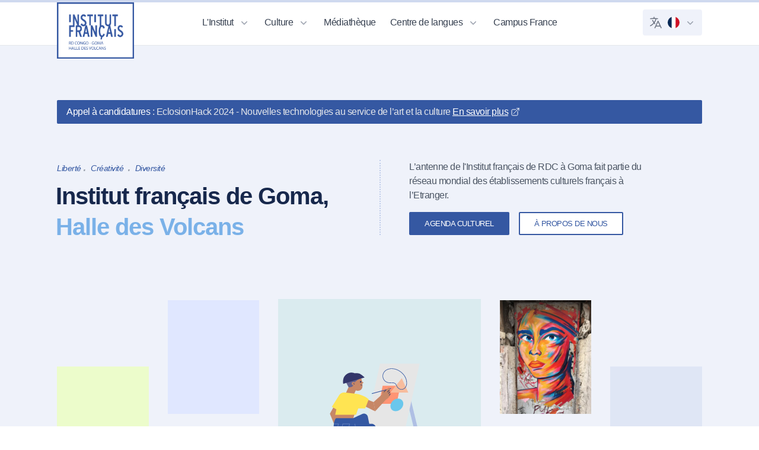

--- FILE ---
content_type: text/html;charset=utf-8
request_url: https://institutfrancaisgoma.org/
body_size: 20418
content:
<!DOCTYPE html>
<html >
<head><meta charset="utf-16">
<meta name="viewport" content="width=device-width, initial-scale=1">
<title>Institut français de Goma</title>
<meta name="description" content="L’antenne de l'Institut français de RDC à Goma fait partie du réseau mondial des établissements culturels français à l’Etranger.">
<meta name="format-detection" content="telephone=no">
<meta property="og:title" content="Institut français de Goma">
<meta property="og:description" content="L’antenne de l'Institut français de RDC à Goma fait partie du réseau mondial des établissements culturels français à l’Etranger.">
<meta property="og:url" content="https://institutfrancaisgoma.org/">
<meta property="og:image" content="https://admin.institutfrancaisgoma.org/assets/04fb4b4f-4801-4b58-a77a-fd45351d6252">
<meta name="twitter:title" content="Institut français de Goma">
<meta name="twitter:description" content="L’antenne de l'Institut français de RDC à Goma fait partie du réseau mondial des établissements culturels français à l’Etranger.">
<meta name="twitter:image" content="https://admin.institutfrancaisgoma.org/assets/04fb4b4f-4801-4b58-a77a-fd45351d6252">
<meta name="twitter:card" content="summary_large_image">
<link rel="me" href="https://twitter.com/ifgoma">
<link rel="icon" type="image/x-icon" href="/img/favicons/favicon.ico">
<link rel="apple-touch-icon" sizes="76x76" href="/img/favicons/apple-touch-icon.png">
<link rel="icon" type="image/png" sizes="32x32" href="/img/favicons/favicon-32x32.png">
<link rel="icon" type="image/png" sizes="16x16" href="/img/favicons/favicon-16x16.png">
<link rel="mask-icon" href="/img/favicons/safari-pinned-tab.svg" color="#5bbad5">
<noscript>Javascript est désactivé</noscript><link rel="modulepreload" as="script" crossorigin href="/_nuxt/entry.905070af.js"><link rel="preload" as="style" href="/_nuxt/entry.4e67d1ba.css"><link rel="modulepreload" as="script" crossorigin href="/_nuxt/index.da00409b.js"><link rel="modulepreload" as="script" crossorigin href="/_nuxt/nuxt-link.a9049f1c.js"><link rel="modulepreload" as="script" crossorigin href="/_nuxt/PrimaryBtn.a9b55494.js"><link rel="modulepreload" as="script" crossorigin href="/_nuxt/SecondaryBtn.9b21bffe.js"><link rel="modulepreload" as="script" crossorigin href="/_nuxt/client-only.5dc2903c.js"><link rel="modulepreload" as="script" crossorigin href="/_nuxt/EvenementCard.c586a025.js"><link rel="modulepreload" as="script" crossorigin href="/_nuxt/_plugin-vue_export-helper.c27b6911.js"><link rel="modulepreload" as="script" crossorigin href="/_nuxt/ActualiteCard.112e64d8.js"><link rel="modulepreload" as="script" crossorigin href="/_nuxt/asyncData.ea32e4a5.js"><link rel="modulepreload" as="script" crossorigin href="/_nuxt/useDirectusItems.48d966ad.js"><link rel="modulepreload" as="script" crossorigin href="/_nuxt/2.c4f3f076.js"><link rel="modulepreload" as="script" crossorigin href="/_nuxt/carousel.es.408483c4.js"><link rel="preload" as="style" href="/_nuxt/carousel.19d964fb.css"><link rel="modulepreload" as="script" crossorigin href="/_nuxt/DocumentTextIcon.de96619c.js"><link rel="modulepreload" as="script" crossorigin href="/_nuxt/navbar.9f8de562.js"><link rel="modulepreload" as="script" crossorigin href="/_nuxt/portal.698a5298.js"><link rel="modulepreload" as="script" crossorigin href="/_nuxt/use-outside-click.38de332f.js"><link rel="modulepreload" as="script" crossorigin href="/_nuxt/keyboard.e60fa2e9.js"><link rel="modulepreload" as="script" crossorigin href="/_nuxt/hidden.4a69356d.js"><link rel="modulepreload" as="script" crossorigin href="/_nuxt/use-resolve-button-type.b530dbd0.js"><link rel="modulepreload" as="script" crossorigin href="/_nuxt/open-closed.3945551b.js"><link rel="modulepreload" as="script" crossorigin href="/_nuxt/ChevronDownIcon.edef84d5.js"><link rel="modulepreload" as="script" crossorigin href="/_nuxt/CheckBadgeIcon.e9fcd9fd.js"><link rel="modulepreload" as="script" crossorigin href="/_nuxt/ArrowRightOnRectangleIcon.573005a8.js"><link rel="modulepreload" as="script" crossorigin href="/_nuxt/footer.6ac85604.js"><link rel="preload" as="style" href="/_nuxt/footer.bd35b203.css"><link rel="modulepreload" as="script" crossorigin href="/_nuxt/tw.1d2fe10d.js"><link rel="modulepreload" as="script" crossorigin href="/_nuxt/transition.f6765643.js"><link rel="modulepreload" as="script" crossorigin href="/_nuxt/switch.5c9ef59c.js"><link rel="modulepreload" as="script" crossorigin href="/_nuxt/form.06225fcf.js"><link rel="prefetch" as="image" type="image/png" href="/_nuxt/fond.35a21adf.png"><link rel="prefetch" as="script" crossorigin href="/_nuxt/actualite-culturelle.7f094695.js"><link rel="prefetch" as="script" crossorigin href="/_nuxt/actualites.c451f0e8.js"><link rel="prefetch" as="script" crossorigin href="/_nuxt/error-component.c26e1a7b.js"><link rel="prefetch" as="script" crossorigin href="/_nuxt/android-chrome-192x192.62db5840.js"><link rel="stylesheet" href="/_nuxt/entry.4e67d1ba.css"><link rel="stylesheet" href="/_nuxt/carousel.19d964fb.css"><link rel="stylesheet" href="/_nuxt/footer.bd35b203.css"><style>.lottie-animation-container{background-color:var(--lottie-animation-container-background-color);height:var(--lottie-animation-container-height);margin:0 auto;overflow:hidden;width:var(--lottie-animation-container-width)}</style><style>.page-enter-active,.page-leave-active{transition:all .4s}.page-enter-from,.page-leave-to{filter:blur(.1rem);opacity:0}</style><style>:root{--vc-clr-primary:#000;--vc-clr-secondary:#090f207f;--vc-clr-white:#fff;--vc-icn-width:1.2em;--vc-nav-width:30px;--vc-nav-height:30px;--vc-nav-border-radius:0;--vc-nav-color:var(--vc-clr-primary);--vc-nav-color-hover:var(--vc-clr-secondary);--vc-nav-background:transparent;--vc-pgn-width:12px;--vc-pgn-height:4px;--vc-pgn-margin:4px;--vc-pgn-border-radius:0;--vc-pgn-background-color:var(--vc-clr-secondary);--vc-pgn-active-color:var(--vc-clr-primary)}.carousel__pagination{display:flex;justify-content:center;line-height:0;list-style:none;margin:10px 0 0}.carousel__pagination-button{background:transparent;border:0;cursor:pointer;display:block;margin:0;padding:var(--vc-pgn-margin)}.carousel__pagination-button:after{background-color:var(--vc-pgn-background-color);border-radius:var(--vc-pgn-border-radius);content:"";display:block;height:var(--vc-pgn-height);width:var(--vc-pgn-width)}.carousel__pagination-button--active:after,.carousel__pagination-button:hover:after{background-color:var(--vc-pgn-active-color)}.carousel__next,.carousel__prev{align-items:center;background:var(--vc-nav-background);border:0;border-radius:var(--vc-nav-border-radius);box-sizing:content-box;color:var(--vc-nav-color);cursor:pointer;display:flex;font-size:var(--vc-nav-height);height:var(--vc-nav-height);justify-content:center;margin:0 10px;padding:0;position:absolute;text-align:center;top:50%;transform:translateY(-50%);width:var(--vc-nav-width)}.carousel__next:hover,.carousel__prev:hover{color:var(--vc-nav-color-hover)}.carousel__next--disabled,.carousel__prev--disabled{cursor:not-allowed;opacity:.5}.carousel__prev{left:0}.carousel__next{right:0}.carousel--rtl .carousel__prev{left:auto;right:0}.carousel--rtl .carousel__next{left:0;right:auto}.carousel{position:relative;text-align:center}.carousel,.carousel *{box-sizing:border-box}.carousel__track{display:flex;overscroll-behavior:none;padding:0!important;position:relative;touch-action:none}.carousel__viewport{overflow:hidden}.carousel__sr-only{height:1px;margin:-1px;overflow:hidden;padding:0;position:absolute;width:1px;clip:rect(0,0,0,0);border:0}.carousel__icon{height:var(--vc-icn-width);width:var(--vc-icn-width);fill:currentColor}.carousel__slide{align-items:center;display:flex;flex-shrink:0;justify-content:center;margin:0;position:relative;scroll-snap-stop:auto;transform:translateZ(0)}</style></head>
<body ><div id="__nuxt"><div id="app"><div class="fixed left-0 right-0 top-0 z-[999] h-1 bg-bluegray-200"><div class="nuxt-loading-indicator" style="position:fixed;top:0;right:0;left:0;pointer-events:none;width:auto;height:4px;opacity:0;background:false;background-size:Infinity% auto;transform:scaleX(0%);transform-origin:left;transition:transform 0.1s, height 0.4s, opacity 0.4s;z-index:999999;"></div></div><!--[--><div class="ifg-nav-bar fixed z-[99] w-full left-0 top-0 right-0"><span></span><!--[--><!--[--><div data-headlessui-state><div class="ifg-wrapper border-b bg-white"><div class="ifg-menu ifg-container"><div class="flex items-center justify-between md:justify-start md:space-x-10"><div class="flex justify-start lg:w-0 lg:flex-1"><div class="ifg-logo flex items-center w-[120px]"><a aria-current="page" href="/" class="router-link-active router-link-exact-active absolute z-[999] top-[4px]"><img class="ifg-logo__img w-[120px] lg:w-[130px]" src="/img/logo/logo-3.png" alt></a></div></div><!--[--><nav class="hidden relative space-x-6 lg:flex"><!--[--><!--[--><div class="relative" data-headlessui-state><!--[--><button class="text-gray-700 --btn group inline-flex items-center rounded-sm bg-white text-base font-medium" id="headlessui-popover-button-v-0-0" type="button" aria-expanded="false" data-headlessui-state><span>L&#39;Institut</span><svg xmlns="http://www.w3.org/2000/svg" viewBox="0 0 20 20" fill="currentColor" aria-hidden="true" data-slot="icon" class="text-gray-400 ml-2 h-5 w-5 group-hover:text-gray-500"><path fill-rule="evenodd" d="M5.22 8.22a.75.75 0 0 1 1.06 0L10 11.94l3.72-3.72a.75.75 0 1 1 1.06 1.06l-4.25 4.25a.75.75 0 0 1-1.06 0L5.22 9.28a.75.75 0 0 1 0-1.06Z" clip-rule="evenodd"></path></svg></button><!----><!--]--><!----></div><!--]--><!----><!--]--><!--[--><!--[--><div class="relative" data-headlessui-state><!--[--><button class="text-gray-700 --btn group inline-flex items-center rounded-sm bg-white text-base font-medium" id="headlessui-popover-button-v-0-5" type="button" aria-expanded="false" data-headlessui-state><span>Culture</span><svg xmlns="http://www.w3.org/2000/svg" viewBox="0 0 20 20" fill="currentColor" aria-hidden="true" data-slot="icon" class="text-gray-400 ml-2 h-5 w-5 group-hover:text-gray-500"><path fill-rule="evenodd" d="M5.22 8.22a.75.75 0 0 1 1.06 0L10 11.94l3.72-3.72a.75.75 0 1 1 1.06 1.06l-4.25 4.25a.75.75 0 0 1-1.06 0L5.22 9.28a.75.75 0 0 1 0-1.06Z" clip-rule="evenodd"></path></svg></button><!----><!--]--><!----></div><!--]--><!----><!--]--><a href="/mediatheque" class="text-base font-medium text-gray-700 hover:text-blue">Médiathèque</a><!--[--><!--[--><div class="relative" data-headlessui-state><!--[--><button class="text-gray-700 --btn group inline-flex items-center rounded-sm bg-white text-base font-medium" id="headlessui-popover-button-v-0-10" type="button" aria-expanded="false" data-headlessui-state><span>Centre de langues</span><svg xmlns="http://www.w3.org/2000/svg" viewBox="0 0 20 20" fill="currentColor" aria-hidden="true" data-slot="icon" class="text-gray-400 ml-2 h-5 w-5 group-hover:text-gray-500"><path fill-rule="evenodd" d="M5.22 8.22a.75.75 0 0 1 1.06 0L10 11.94l3.72-3.72a.75.75 0 1 1 1.06 1.06l-4.25 4.25a.75.75 0 0 1-1.06 0L5.22 9.28a.75.75 0 0 1 0-1.06Z" clip-rule="evenodd"></path></svg></button><!----><!--]--><!----></div><!--]--><!----><!--]--><a href="/campus-france" class="text-base font-medium text-gray-700 hover:text-blue">Campus France</a></nav><div hidden style="position:fixed;top:1;left:1;width:1;height:0;padding:0;margin:-1;overflow:hidden;clip:rect(0, 0, 0, 0);white-space:nowrap;border-width:0;display:none;"></div><!--]--><div class="items-center flex justify-end md:flex md:flex-1 lg:w-0"><!--[--><!--[--><div class="relative" data-headlessui-state><!--[--><button class="text-gray-500 --btn group inline-flex items-center rounded-sm bg-white text-base font-medium" id="headlessui-popover-button-v-0-15" type="button" aria-expanded="false" data-headlessui-state><div class="inline-flex items-center justify-center p-2 text-sm text-gray-500 rounded cursor-pointer hover: bg-bluegray-50 border-bluegray-50 border-2"><svg xmlns="http://www.w3.org/2000/svg" fill="none" viewBox="0 0 24 24" stroke-width="1.5" stroke="currentColor" class="w-6 h-6 mr-2"><path stroke-linecap="round" stroke-linejoin="round" d="M10.5 21l5.25-11.25L21 21m-9-3h7.5M3 5.621a48.474 48.474 0 016-.371m0 0c1.12 0 2.233.038 3.334.114M9 5.25V3m3.334 2.364C11.176 10.658 7.69 15.08 3 17.502m9.334-12.138c.896.061 1.785.147 2.666.257m-4.589 8.495a18.023 18.023 0 01-3.827-5.802"></path></svg><!----><span><svg class='mr-2 h-5 w-5 rounded-full' width='100' height='100' viewBox='0 0 100 100' fill='none' xmlns='http://www.w3.org/2000/svg'><g clip-path='url(#clip0_110_14610)'><rect width='100' height='100' fill='white'/><path d='M100 0H0V100H100V0Z' fill='white'/><path d='M33.3333 0H0V100H33.3333V0Z' fill='#002654'/><path d='M100 0H66.6667V100H100V0Z' fill='#CE1126'/></g><defs><clipPath id='clip0_110_14610'><rect width='100' height='100' fill='white'/></clipPath></defs></svg></span><!----><svg xmlns="http://www.w3.org/2000/svg" viewBox="0 0 20 20" fill="currentColor" aria-hidden="true" data-slot="icon" class="text-gray-400 lg:block hidden ml-0 h-5 w-5 group-hover:text-gray-500"><path fill-rule="evenodd" d="M5.22 8.22a.75.75 0 0 1 1.06 0L10 11.94l3.72-3.72a.75.75 0 1 1 1.06 1.06l-4.25 4.25a.75.75 0 0 1-1.06 0L5.22 9.28a.75.75 0 0 1 0-1.06Z" clip-rule="evenodd"></path></svg></div></button><!----><!--]--><!----></div><!--]--><div hidden style="position:fixed;top:1;left:1;width:1;height:0;padding:0;margin:-1;overflow:hidden;clip:rect(0, 0, 0, 0);white-space:nowrap;border-width:0;display:none;"></div><!--]--><div class="-my-2 mr-0 lg:hidden"><!--[--><button class="inline-flex items-center justify-center rounded-sm p-2 ml-4 text-sm text-gray-500 lg:hidden hover:bg-gray-100 focus:outline-none focus:border-bluegray-100 border-2 border-bluegray-50" id="headlessui-popover-button-v-0-20" type="button" aria-expanded="false" data-headlessui-state><span class="sr-only">Ouvrir le menu</span><svg xmlns="http://www.w3.org/2000/svg" fill="none" viewBox="0 0 24 24" stroke-width="1.5" stroke="currentColor" aria-hidden="true" data-slot="icon" class="h-6 w-6"><path stroke-linecap="round" stroke-linejoin="round" d="M3.75 6.75h16.5M3.75 12h16.5m-16.5 5.25h16.5"></path></svg><svg xmlns="http://www.w3.org/2000/svg" fill="none" viewBox="0 0 24 24" stroke-width="1.5" stroke="currentColor" aria-hidden="true" data-slot="icon" class="h-6 w-6" style="display:none;"><path stroke-linecap="round" stroke-linejoin="round" d="M6 18 18 6M6 6l12 12"></path></svg><!----></button><!----><!--]--></div></div></div><!----></div></div></div><!--]--><div hidden style="position:fixed;top:1;left:1;width:1;height:0;padding:0;margin:-1;overflow:hidden;clip:rect(0, 0, 0, 0);white-space:nowrap;border-width:0;display:none;"></div><!--]--></div><!--]--><main class="min-h-screen pt-[73px]"><div class="ifg-home"><section class="ifg-wrapper overflow-y-hidden bg-bluegray-50"><div class="ifg-container relative overflow-hidden py-24 pb-0"><div><div class="mb-12"><div class="rounded-sm bg-blue px-4 py-2 text-white"><p class="text-gray-200"><span class="font-medium text-white">Appel à candidatures</span> : EclosionHack 2024 - Nouvelles technologies au service de l’art et la culture <a href="/actualite-culturelle-r/eb273ae0-f274-4b64-97ee-aace40066d18" class="inline-flex items-center text-white underline hover:text-white"> En savoir plus <span><svg xmlns="http://www.w3.org/2000/svg" fill="none" viewBox="0 0 24 24" stroke-width="1.5" stroke="currentColor" class="ml-1 h-4 w-4"><path stroke-linecap="round" stroke-linejoin="round" d="M13.5 6H5.25A2.25 2.25 0 003 8.25v10.5A2.25 2.25 0 005.25 21h10.5A2.25 2.25 0 0018 18.75V10.5m-10.5 6L21 3m0 0h-5.25M21 3v5.25"></path></svg></span></a></p></div></div><div class="mb-2 items-center md:mb-24 lg:flex lg:justify-center"><div class="lg:w-1/2"><div class="mb-2 mt-2 text-sm font-medium italic text-blue"><span class="">Liberté </span><span class="text-2xl text-gray-400"> . </span><span> Créativité</span><span class="text-2xl text-gray-400"> . </span><span> Diversité </span></div><h1 class="-ifg-first-letter -ml-0.5 -flex -flex-wrap items-center text-3xl font-extrabold sm:text-[40px] lg:text-[40px] xl:text-[40px]"> Institut français de Goma, <span class="text-cumulus">Halle des Volcans</span></h1></div><div class="border-dotted border-bluegray-300 pb-0 sm:pt-0 lg:w-1/2 lg:border-l-2 lg:pl-12"><p class="mt-6 line-clamp-3 text-gray-600 lg:mt-0 lg:max-w-[400px]"> L’antenne de l&#39;Institut français de RDC à Goma fait partie du réseau mondial des établissements culturels français à l’Etranger. </p><div class="mt-8 flex flex-col items-center space-y-4 sm:flex-row sm:justify-start sm:space-x-4 sm:space-y-0 lg:mt-4"><div class="group relative border-2 border-blue rounded-sm overflow-hidden w-full sm:w-auto"><div class="p-0 w-full h-full font-bold text-[13px] text-white bg-blue uppercase overflow-hidden"><a href="/agenda-culturel" class="group-hover:text-white h-full"><div class="relative py-1 px-5 overflow-hidden"><div class="absolute top-0 left-0 transform h-0 opacity-0 group-hover:opacity-100 group-hover:h-full -translate-y-full group-hover:-translate-y-0 w-full bg-blackgray-600 transition ease-in-out duration-500"></div><div class="justify-center relative z-10 flex flex-wrap items-center space-x-2 -m-0"><div class="w-auto p-1"><p>agenda culturel</p></div><!----></div></div></a></div></div><div class="group relative border-2 border-blue rounded-sm overflow-hidden w-full sm:w-auto"><div class="p-0 w-full h-full font-bold text-[13px] text-blue bg-white uppercase overflow-hidden"><a href="/a-propos" class="group-hover:text-white h-full"><div class="relative py-1 px-5 overflow-hidden"><div class="absolute top-0 left-0 transform opacity-0 group-hover:opacity-100 group-hover:h-full -translate-y-full group-hover:-translate-y-0 h-full w-full bg-blackgray-500 transition ease-in-out duration-500"></div><div class="justify-center relative z-10 flex flex-wrap items-center space-x-2 -m-0"><div class="w-auto p-1"><p>À propos de nous</p></div><!----></div></div></a></div></div></div></div></div></div><div class="md:order-0 order-1 -mx-4 flex flex-wrap items-center justify-center pb-12 md:pb-0"><div class="mb-8 w-full px-4 md:mb-0 md:w-1/3 lg:w-4/12"><div class="-mx-4 flex items-center"><div class="hidden w-1/2 px-4 lg:block"><div class="h-48 w-full bg-lime-100"></div></div><div class="w-full px-4 lg:w-1/2"><div class="mb-8 hidden h-48 w-full bg-indigo-100 md:block"></div><img class="hidden h-48 w-full object-cover md:block" src="/img/tmp/1.jpg" alt=""></div></div></div><div class="relative mb-8 w-full self-stretch px-4 sm:h-full md:mb-0 md:w-1/3 lg:w-4/12"><span></span></div><div class="w-full px-4 md:w-1/3 lg:w-4/12"><div class="-mx-4 flex items-center"><div class="w-full px-4 lg:w-1/2"><img class="mb-8 hidden h-48 w-full object-cover md:block" src="/img/tmp/7.jpg" alt=""><div class="hidden h-48 w-full bg-red-100 md:block"></div></div><div class="hidden w-1/2 px-4 lg:block"><div class="h-48 w-full bg-bluegray-100"></div></div></div></div></div><div class="w-full items-center lg:flex lg:justify-between"><div class="p-0 lg:w-[60%] lg:pr-0"></div><div class="absolute left-0 hidden h-[150px] w-full lg:left-auto lg:right-8 lg:top-0 lg:h-full lg:w-[40%]"><div class="relative h-full w-full"><div class="absolute top-0 z-[999] h-[150px] w-full bg-gradient-to-b from-bluegray-50 to-transparent lg:left-8 lg:h-full lg:w-[300px] lg:bg-gradient-to-r"></div><div class="mt-0 hidden w-full lg:block"><div aria-hidden="true" class="pointer-events-none lg:inset-y-0 lg:w-full"><div class="transform sm:-translate-y-28"><div class="flex w-full items-center justify-end space-x-6 lg:space-x-8"><div class="grid flex-shrink-0 grid-cols-1 gap-y-6 lg:gap-y-8"><div class="h-64 w-44 overflow-hidden rounded-sm sm:opacity-0 lg:opacity-100"><img src="/img/tmp/home/1.jpg" alt="" class="h-full w-full object-cover object-center"></div><div class="h-64 w-44 overflow-hidden rounded-sm"><img src="/img/tmp/home/2.jpg" alt="" class="h-full w-full object-cover object-center"></div></div><div class="grid flex-shrink-0 grid-cols-1 gap-y-6 lg:gap-y-8"><div class="h-64 w-44 overflow-hidden rounded-sm"><img src="/img/tmp/2.jpg" alt="" class="h-full w-full object-cover object-center"></div><div class="h-64 w-44 overflow-hidden rounded-sm"><img src="/img/tmp/7.jpg" alt="" class="h-full w-full object-cover object-center"></div><div class="h-64 w-44 overflow-hidden rounded-sm"><img src="/img/tmp/1.jpg" alt="" class="h-full w-full object-cover object-center"></div></div></div></div></div></div><img src="/img/tmp/6.jpg" class="block h-full w-full object-cover lg:hidden" alt=""></div></div></div></div></section><section class="ifg-wrapper"><div class="ifg-container relative w-full"><div class="absolute -bottom-10 right-4 sm:-bottom-20 sm:right-8"><img class="w-[30px] sm:w-[50px]" src="/img/tmp/svg/arrow_d.svg" alt=""></div></div></section><section class="ifg-wrapper overflow-y-hidden"><div class="ifg-container relative py-16 sm:py-20"><div class="mx-auto mb-12 max-w-md text-center"><div class="flex items-center justify-center"><img class="w-5" src="https://admin.institutfrancaisgoma.org/assets/834da8e8-afbd-4722-b7ad-3d00d8cc94a8" alt=""></div><h2 class="font-heading mb-0 mt-4 text-center text-3xl font-extrabold sm:text-4xl"> Nous œuvrons pour la <span class="text-blue"> diversité culturelle.</span></h2></div><div class="-m-2 mx-auto flex max-w-6xl flex-wrap justify-center"><!--[--><a href="/agenda-culturel/categories/06b0f2ba-5e57-4033-8895-5f956413c54d#litterature" class="w-auto p-2"><div class="font-heading group flex items-center rounded-sm bg-bluegray-50 px-4 py-2 font-bold transition-all duration-500 hover:scale-105 hover:bg-blackgray-600"><div class="mr-3 h-3.5 w-3.5 rounded-sm"><img src="https://admin.institutfrancaisgoma.org/assets/f62fb31e-e8af-4ffb-981a-94c7a3e0f2e2" alt></div><span class="text-xs uppercase group-hover:text-white">Littérature</span><span class="ml-3 h-2 w-2 rounded-full" style="background:#2ECDA7"></span></div></a><a href="/agenda-culturel/categories/0e604d88-6e17-4f05-a54a-6d0cd5c97903#idee" class="w-auto p-2"><div class="font-heading group flex items-center rounded-sm bg-bluegray-50 px-4 py-2 font-bold transition-all duration-500 hover:scale-105 hover:bg-blackgray-600"><div class="mr-3 h-3.5 w-3.5 rounded-sm"><img src="https://admin.institutfrancaisgoma.org/assets/45685ce3-2287-4c54-9dd5-7d757f42c52d" alt></div><span class="text-xs uppercase group-hover:text-white">Idée</span><span class="ml-3 h-2 w-2 rounded-full" style="background:#FFE552"></span></div></a><a href="/agenda-culturel/categories/22e77886-958e-43d6-b8a3-e57989280a1a#spectacle-vivant" class="w-auto p-2"><div class="font-heading group flex items-center rounded-sm bg-bluegray-50 px-4 py-2 font-bold transition-all duration-500 hover:scale-105 hover:bg-blackgray-600"><div class="mr-3 h-3.5 w-3.5 rounded-sm"><img src="https://admin.institutfrancaisgoma.org/assets/834da8e8-afbd-4722-b7ad-3d00d8cc94a8" alt></div><span class="text-xs uppercase group-hover:text-white">Spectacle vivant</span><span class="ml-3 h-2 w-2 rounded-full" style="background:#3558A2"></span></div></a><a href="/agenda-culturel/categories/3779c9ed-b752-4a3c-9012-81be17eac206#langue" class="w-auto p-2"><div class="font-heading group flex items-center rounded-sm bg-bluegray-50 px-4 py-2 font-bold transition-all duration-500 hover:scale-105 hover:bg-blackgray-600"><div class="mr-3 h-3.5 w-3.5 rounded-sm"><img src="https://admin.institutfrancaisgoma.org/assets/a60bcba3-1b0e-4d47-ab5a-879c1981a9a5" alt></div><span class="text-xs uppercase group-hover:text-white">Langue</span><span class="ml-3 h-2 w-2 rounded-full" style="background:#3399FF"></span></div></a><a href="/agenda-culturel/categories/3f15a1a4-724a-44d4-82cb-aed1f5319faf#numerique" class="w-auto p-2"><div class="font-heading group flex items-center rounded-sm bg-bluegray-50 px-4 py-2 font-bold transition-all duration-500 hover:scale-105 hover:bg-blackgray-600"><div class="mr-3 h-3.5 w-3.5 rounded-sm"><img src="https://admin.institutfrancaisgoma.org/assets/22a9543b-7037-4de3-b786-d22cbeefdc35" alt></div><span class="text-xs uppercase group-hover:text-white">Numérique</span><span class="ml-3 h-2 w-2 rounded-full" style="background:#0233F7"></span></div></a><a href="/agenda-culturel/categories/72a3e024-22ab-4da4-88f5-518d755fc8e5#icc" class="w-auto p-2"><div class="font-heading group flex items-center rounded-sm bg-bluegray-50 px-4 py-2 font-bold transition-all duration-500 hover:scale-105 hover:bg-blackgray-600"><div class="mr-3 h-3.5 w-3.5 rounded-sm"><img src="https://admin.institutfrancaisgoma.org/assets/08143490-130f-422b-803e-59c9aa3f7437" alt></div><span class="text-xs uppercase group-hover:text-white">ICC</span><span class="ml-3 h-2 w-2 rounded-full" style="background:#6644FF"></span></div></a><a href="/agenda-culturel/categories/7cb34128-2b04-4d36-b86d-765f396f03c0#musique" class="w-auto p-2"><div class="font-heading group flex items-center rounded-sm bg-bluegray-50 px-4 py-2 font-bold transition-all duration-500 hover:scale-105 hover:bg-blackgray-600"><div class="mr-3 h-3.5 w-3.5 rounded-sm"><img src="https://admin.institutfrancaisgoma.org/assets/bf4b2feb-3906-47d5-b4d5-f96e5c61d278" alt></div><span class="text-xs uppercase group-hover:text-white">Musique</span><span class="ml-3 h-2 w-2 rounded-full" style="background:#7AB1E8"></span></div></a><a href="/agenda-culturel/categories/7e80b1f1-2167-44a1-969a-7166006faf66#design" class="w-auto p-2"><div class="font-heading group flex items-center rounded-sm bg-bluegray-50 px-4 py-2 font-bold transition-all duration-500 hover:scale-105 hover:bg-blackgray-600"><div class="mr-3 h-3.5 w-3.5 rounded-sm"><img src="https://admin.institutfrancaisgoma.org/assets/663353d7-4f0b-4a70-9282-9f00a2f38f4d" alt></div><span class="text-xs uppercase group-hover:text-white">Design</span><span class="ml-3 h-2 w-2 rounded-full" style="background:#005EBD"></span></div></a><a href="/agenda-culturel/categories/7f90071b-ce56-40ac-8b87-2d94f0309a7a#cinema" class="w-auto p-2"><div class="font-heading group flex items-center rounded-sm bg-bluegray-50 px-4 py-2 font-bold transition-all duration-500 hover:scale-105 hover:bg-blackgray-600"><div class="mr-3 h-3.5 w-3.5 rounded-sm"><img src="https://admin.institutfrancaisgoma.org/assets/21e9b69b-6946-4613-9b70-9ae88a45bbad" alt></div><span class="text-xs uppercase group-hover:text-white">Cinéma</span><span class="ml-3 h-2 w-2 rounded-full" style="background:#99C221"></span></div></a><a href="/agenda-culturel/categories/b36823aa-6fb3-48fe-a93c-979515a5b3bb#societe-civile" class="w-auto p-2"><div class="font-heading group flex items-center rounded-sm bg-bluegray-50 px-4 py-2 font-bold transition-all duration-500 hover:scale-105 hover:bg-blackgray-600"><div class="mr-3 h-3.5 w-3.5 rounded-sm"><img src="https://admin.institutfrancaisgoma.org/assets/a86da597-4b0b-4089-9937-bebe84413de6" alt></div><span class="text-xs uppercase group-hover:text-white">Société Civile</span><span class="ml-3 h-2 w-2 rounded-full" style="background:#21AB88"></span></div></a><a href="/agenda-culturel/categories/b3d55035-055d-46a9-a55a-6b79918fdfa0#exposition" class="w-auto p-2"><div class="font-heading group flex items-center rounded-sm bg-bluegray-50 px-4 py-2 font-bold transition-all duration-500 hover:scale-105 hover:bg-blackgray-600"><div class="mr-3 h-3.5 w-3.5 rounded-sm"><img src="https://admin.institutfrancaisgoma.org/assets/bc4dbc91-db68-4e39-951a-26a5d9cfb3d9" alt></div><span class="text-xs uppercase group-hover:text-white">Exposition</span><span class="ml-3 h-2 w-2 rounded-full" style="background:#E35169"></span></div></a><a href="/agenda-culturel/categories/e484df9e-9449-4977-95b3-95d09b49b1e0#architecture" class="w-auto p-2"><div class="font-heading group flex items-center rounded-sm bg-bluegray-50 px-4 py-2 font-bold transition-all duration-500 hover:scale-105 hover:bg-blackgray-600"><div class="mr-3 h-3.5 w-3.5 rounded-sm"><img src="https://admin.institutfrancaisgoma.org/assets/152b9db8-0809-4231-aa61-3f213429404f" alt></div><span class="text-xs uppercase group-hover:text-white">Architecture</span><span class="ml-3 h-2 w-2 rounded-full" style="background:#A2B5CD"></span></div></a><!--]--></div></div></section><section class="ifg-wrapper overflow-y-hidden"><div class="ifg-container relative sm:py-0 sm:pb-20"><div class="flex flex-wrap"><div class="w-full py-8 pt-0 sm:py-12 sm:pr-8 sm:pt-0 lg:w-5/12 lg:py-0"><div class="flex h-full flex-col justify-between"><div class="mb-8 sm:-mt-1"><h2 class="mb-5 text-2xl font-extrabold md:text-2xl"> Programmations recentes </h2><p class="-mt-2 leading-relaxed text-gray-600"> À l&#39;Institut et ailleurs ... </p></div><div class="space-y-4"><div class="w-full max-w-full sm:max-w-[300px]"><div class="group relative border-2 border-blue rounded-sm overflow-hidden"><div class="p-0 w-full h-full font-bold text-[13px] text-white bg-blue uppercase overflow-hidden"><a href="/agenda-culturel/programme-mensuel" class="group-hover:text-white h-full"><div class="relative py-1 px-5 overflow-hidden"><div class="absolute top-0 left-0 transform h-0 opacity-0 group-hover:opacity-100 group-hover:h-full -translate-y-full group-hover:-translate-y-0 w-full bg-blackgray-600 transition ease-in-out duration-500"></div><div class="justify-center sm:justify-between relative z-10 flex flex-wrap items-center space-x-2 -m-0"><div class="w-auto p-1"><p>Voir le programme mensuel</p></div><div class="w-auto p-1"><svg xmlns="http://www.w3.org/2000/svg" fill="none" viewBox="0 0 24 24" stroke-width="1.5" stroke="currentColor" aria-hidden="true" data-slot="icon" class="icon h-4 w-4 flex-shrink-0"><path stroke-linecap="round" stroke-linejoin="round" d="M19.5 14.25v-2.625a3.375 3.375 0 0 0-3.375-3.375h-1.5A1.125 1.125 0 0 1 13.5 7.125v-1.5a3.375 3.375 0 0 0-3.375-3.375H8.25m0 12.75h7.5m-7.5 3H12M10.5 2.25H5.625c-.621 0-1.125.504-1.125 1.125v17.25c0 .621.504 1.125 1.125 1.125h12.75c.621 0 1.125-.504 1.125-1.125V11.25a9 9 0 0 0-9-9Z"></path></svg></div></div></div></a></div></div></div><div class="w-full max-w-full sm:max-w-[300px]"><div class="group relative border-2 border-blue rounded-sm overflow-hidden"><div class="p-0 w-full h-full font-bold text-[13px] text-blue bg-white uppercase overflow-hidden"><a href="/agenda-culturel" class="group-hover:text-white h-full"><div class="relative py-1 px-5 overflow-hidden"><div class="absolute top-0 left-0 transform opacity-0 group-hover:opacity-100 group-hover:h-full -translate-y-full group-hover:-translate-y-0 h-full w-full bg-blackgray-500 transition ease-in-out duration-500"></div><div class="justify-center sm:justify-between relative z-10 flex flex-wrap items-center space-x-2 -m-0"><div class="w-auto p-1"><p>Parcourir l&#39;Agenda Culturel</p></div><div class="w-auto p-1"><svg xmlns="http://www.w3.org/2000/svg" fill="none" viewBox="0 0 24 24" stroke-width="1.5" stroke="currentColor" aria-hidden="true" data-slot="icon" class="icon h-4 w-4 flex-shrink-0"><path stroke-linecap="round" stroke-linejoin="round" d="M13.5 4.5 21 12m0 0-7.5 7.5M21 12H3"></path></svg></div></div></div></a></div></div></div></div></div></div><div class="w-full pb-16 pt-4 sm:py-0 lg:flex-1"><div class="-m-3 flex flex-wrap"><!----><div class="grid w-full grid-cols-1 gap-6 p-3 sm:grid-cols-2"><!--[--><div class="ifg-card ifg-event-card group relative border border-gray-50 bg-bluegray-50 rounded-sm overflow-hidden"><div class="ifg-started-event__border absolute z-20 l-0 r-0 w-full h-full"></div><div class="absolute right-4 bottom-6 sm:bottom-4"><img src="https://admin.institutfrancaisgoma.org/assets/45685ce3-2287-4c54-9dd5-7d757f42c52d" alt="Idée" class="w-4"></div><div class="no-underline focus:no-underline relative z-20 w-full ifg-event-card__img min-h-[185.33px] sm:h-[230.22px] overflow-hidden"><div class="ifg-started-event__img bottom-[4px] absolute -z-1 bg-blackgray-500 left-0 top-0 right-0 bottom-0 animate-pulse"></div><a href="/agenda-culturel/c39a43d4-b5a6-4881-8694-4fd0c7647ed2#visite-officielle-de-l-ambassadeur-de-france-en-rdc-a-l-institut-francais-de-goma" class="w-full no-underline-merde"><div class="overflow-hidden h-full ifg-started-event__img"><img src="https://admin.institutfrancaisgoma.org/assets/022b7648-0fa7-4351-b600-1080971e839c" alt="Visite officielle de l’ambassadeur de France en RDC à l’Institut Français de Goma" class="w-full h-full object-cover transform group-hover:scale-125 transition ease-in-out duration-1000"></div><div class="absolute flex items-center top-4 right-4"><div class="ifg-started-event__tag mr-4 rounded-sm font-reg flex justify-center items-center space-x-2 px-3 py-1 text-xs text-white uppercase"><span><svg xmlns="http://www.w3.org/2000/svg" viewBox="0 0 24 24" fill="currentColor" class="w-3 h-3"><path fill-rule="evenodd" d="M10.788 3.21c.448-1.077 1.976-1.077 2.424 0l2.082 5.007 5.404.433c1.164.093 1.636 1.545.749 2.305l-4.117 3.527 1.257 5.273c.271 1.136-.964 2.033-1.96 1.425L12 18.354 7.373 21.18c-.996.608-2.231-.29-1.96-1.425l1.257-5.273-4.117-3.527c-.887-.76-.415-2.212.749-2.305l5.404-.433 2.082-5.006z" clip-rule="evenodd"></path></svg></span><span class="flex justify-center"> À la une</span></div><div class="bg-blackgray-700 flex justify-center items-center text-white text-xs uppercase font-reg px-3 py-1 rounded-sm"><span>Idée</span><div class="ml-3 w-2 h-2 rounded-full z-50" style="background:#FFE552!important"></div></div></div></a></div><div class="relative z-20 pt-0 p-4"><div class="ifg-event-card__content text-gray-600 mt-4 text-sm flex justify-start items-center space-x-2"><span><svg xmlns="http://www.w3.org/2000/svg" fill="none" viewBox="0 0 24 24" stroke-width="1.5" stroke="currentColor" class="w-4 h-4 text-blue"><path stroke-linecap="round" stroke-linejoin="round" d="M6.75 3v2.25M17.25 3v2.25M3 18.75V7.5a2.25 2.25 0 012.25-2.25h13.5A2.25 2.25 0 0121 7.5v11.25m-18 0A2.25 2.25 0 005.25 21h13.5A2.25 2.25 0 0021 18.75m-18 0v-7.5A2.25 2.25 0 015.25 9h13.5A2.25 2.25 0 0121 11.25v7.5"></path></svg></span><div><span>October 26, 2024 at 10:00 AM</span></div><!----><!----></div><div class="flex-col flex justify-between items-baseline sm:h-[100px]"><div class="ifg-event-card__title my-2"><a href="/agenda-culturel/c39a43d4-b5a6-4881-8694-4fd0c7647ed2#visite-officielle-de-l-ambassadeur-de-france-en-rdc-a-l-institut-francais-de-goma" class="hover:text-blue no-underline-merde"><div class="text-lg line-clamp-2 font-bold"><span class="ifg-underline-animation">Visite officielle de l’ambassadeur de France en RDC à l’Institut Français de Goma</span></div></a></div><div class="mt-2 flex justify-start items-center text-sm"><span><svg xmlns="http://www.w3.org/2000/svg" fill="none" viewBox="0 0 24 24" stroke-width="1.5" stroke="currentColor" class="w-4 h-4 text-blue"><path stroke-linecap="round" stroke-linejoin="round" d="M15 10.5a3 3 0 11-6 0 3 3 0 016 0z"></path><path stroke-linecap="round" stroke-linejoin="round" d="M19.5 10.5c0 7.142-7.5 11.25-7.5 11.25S4.5 17.642 4.5 10.5a7.5 7.5 0 1115 0z"></path></svg></span><span class="ml-2 text-gray-600">Institut français de Goma</span></div></div></div></div><div class="ifg-card ifg-event-card group relative border border-gray-50 bg-bluegray-50 rounded-sm overflow-hidden"><!----><div class="absolute right-4 bottom-6 sm:bottom-4"><img src="https://admin.institutfrancaisgoma.org/assets/08143490-130f-422b-803e-59c9aa3f7437" alt="ICC" class="w-4"></div><div class="no-underline focus:no-underline relative z-20 w-full ifg-event-card__img min-h-[185.33px] sm:h-[230.22px] overflow-hidden"><div class="absolute -z-1 bg-blackgray-500 left-0 top-0 right-0 bottom-0 animate-pulse"></div><a href="/agenda-culturel/1a7fda3f-8215-4fa0-aad3-b0e2d01ce174#master-class-production-musicale" class="w-full no-underline-merde"><div class="overflow-hidden h-full"><img src="https://admin.institutfrancaisgoma.org/assets/599cf01c-7b7b-4dba-8522-5e9ceaa3653e" alt="MasterClass Production Musicale " class="w-full h-full object-cover transform group-hover:scale-125 transition ease-in-out duration-1000"></div><div class="absolute flex items-center top-4 right-4"><!----><div class="bg-blackgray-700 flex justify-center items-center text-white text-xs uppercase font-reg px-3 py-1 rounded-sm"><span>ICC</span><div class="ml-3 w-2 h-2 rounded-full z-50" style="background:#6644FF!important"></div></div></div></a></div><div class="relative z-20 pt-0 p-4"><div class="ifg-event-card__content text-gray-600 mt-4 text-sm flex justify-start items-center space-x-2"><span><svg xmlns="http://www.w3.org/2000/svg" fill="none" viewBox="0 0 24 24" stroke-width="1.5" stroke="currentColor" class="w-4 h-4 text-blue"><path stroke-linecap="round" stroke-linejoin="round" d="M6.75 3v2.25M17.25 3v2.25M3 18.75V7.5a2.25 2.25 0 012.25-2.25h13.5A2.25 2.25 0 0121 7.5v11.25m-18 0A2.25 2.25 0 005.25 21h13.5A2.25 2.25 0 0021 18.75m-18 0v-7.5A2.25 2.25 0 015.25 9h13.5A2.25 2.25 0 0121 11.25v7.5"></path></svg></span><!----><div><span class="text-gray-400 mr-1">Du</span><span>5</span><span class="text-gray-400 mx-1">au</span><span>September 7, 2024 at 3:00 PM</span></div><!----></div><div class="flex-col flex justify-between items-baseline sm:h-[100px]"><div class="ifg-event-card__title my-2"><a href="/agenda-culturel/1a7fda3f-8215-4fa0-aad3-b0e2d01ce174#master-class-production-musicale" class="hover:text-blue no-underline-merde"><div class="text-lg line-clamp-2 font-bold"><span class="ifg-underline-animation">MasterClass Production Musicale </span></div></a></div><div class="mt-2 flex justify-start items-center text-sm"><span><svg xmlns="http://www.w3.org/2000/svg" fill="none" viewBox="0 0 24 24" stroke-width="1.5" stroke="currentColor" class="w-4 h-4 text-blue"><path stroke-linecap="round" stroke-linejoin="round" d="M15 10.5a3 3 0 11-6 0 3 3 0 016 0z"></path><path stroke-linecap="round" stroke-linejoin="round" d="M19.5 10.5c0 7.142-7.5 11.25-7.5 11.25S4.5 17.642 4.5 10.5a7.5 7.5 0 1115 0z"></path></svg></span><span class="ml-2 text-gray-600">Salle de Réunion</span></div></div></div></div><!--]--><!--[--><div class="animate-pulse ifg-card ifg-event-card group relative border rounded-sm overflow-hidden" style="display:none;"><div class="relative w-full h-[185.33px] sm:h-[230.22px] bg-bluegray-100 opacity-80"><div class="absolute top-4 right-4 flex justify-end space-x-4 h-6 w-[150px] rounded-sm"><div class="rounded-sm h-full w-1/2 bg-white"></div><div class="rounded-sm h-full w-1/2 bg-white"></div></div></div><div class="w-full py-4 px-4"><div class="w-1/2 h-4 space-x-2 flex justify-start"><div class="rounded-sm w-4 bg-bluegray-100"></div><div class="rounded-sm w-3/4 bg-bluegray-100"></div></div><div class="rounded-sm mt-4 w-full h-4 bg-bluegray-100"></div><div class="rounded-sm mt-2 w-2/3 h-4 bg-bluegray-100"></div><div class="mt-6 w-1/3 space-x-2 flex justify-start"><div class="rounded-sm w-4 h-4 bg-bluegray-100"></div><div class="rounded-sm w-3/4 h-4 bg-bluegray-100"></div></div><div class="absolute right-4 bottom-6 sm:bottom-4"><div class="rounded-sm w-6 h-6 bg-bluegray-100"></div></div></div></div><!--]--></div></div><div class="mt-8 w-full sm:hidden"><div class="mx-auto max-w-[230px] sm:max-w-[300px]"><div class="group relative border-2 border-blue rounded-sm overflow-hidden"><div class="p-0 w-full h-full font-bold text-[13px] text-blue bg-white uppercase overflow-hidden"><a href="/agenda-culturel" class="group-hover:text-white h-full"><div class="relative py-1 px-5 overflow-hidden"><div class="absolute top-0 left-0 transform opacity-0 group-hover:opacity-100 group-hover:h-full -translate-y-full group-hover:-translate-y-0 h-full w-full bg-blackgray-500 transition ease-in-out duration-500"></div><div class="justify-center sm:justify-between relative z-10 flex flex-wrap items-center space-x-2 -m-0"><div class="w-auto p-1"><p>L&#39;Agenda Culturel</p></div><div class="w-auto p-1"><svg xmlns="http://www.w3.org/2000/svg" fill="none" viewBox="0 0 24 24" stroke-width="1.5" stroke="currentColor" aria-hidden="true" data-slot="icon" class="icon h-4 w-4 flex-shrink-0"><path stroke-linecap="round" stroke-linejoin="round" d="M13.5 4.5 21 12m0 0-7.5 7.5M21 12H3"></path></svg></div></div></div></a></div></div></div></div></div></div></div></section><section class="ifg-wrapper mb-16 overflow-y-hidden"><div class="ifg-container relative sm:py-0"><div class="relative overflow-hidden rounded-sm bg-[length:570px] bg-[center_bottom_0rem] px-4 py-12 sm:bg-[length:570px] sm:bg-[center_right_0.1rem] sm:px-12" style="background-image:url(&#39;/img/tmp/11.jpg&#39;);background-repeat:no-repeat;"><div class="-z-1 bg-bluegray-800 absolute right-0 top-0 h-full w-full rounded-bl-sm rounded-tl-sm bg-gradient-to-t from-transparent via-blackgray-700 to-blackgray-700 opacity-100 sm:bg-gradient-to-l"></div><div class="z-1 relative"><h2 class="font-heading mb-6 text-2xl font-semibold tracking-tight text-white md:max-w-lg md:text-3xl"> Centre de langues </h2><p class="mb-12 text-base text-bluegray-400 md:max-w-xl"> L’Institut français de Goma propose des cours pour tous les publics : enfants, adultes, professionnels, étudiants, etc. Ainsi que la possibilité d’obtenir des diplômes officiels de langue française. </p><div class="-m-2 mb-2 flex max-w-xl flex-wrap"><div class="w-auto p-2"><a href="/centre-de-langues#cours-de-langues" class=""><div class="flex flex-wrap items-center rounded-sm bg-white px-3 py-2"><div class="mr-2 w-auto pt-0"><svg width="12" height="12" viewBox="0 0 12 12" fill="none" xmlns="http://www.w3.org/2000/svg"><path d="M8.095 1H3.905C2.085 1 1 2.085 1 3.905V8.09C1 9.915 2.085 11 3.905 11H8.09C9.91 11 10.995 9.915 10.995 8.095V3.905C11 2.085 9.915 1 8.095 1ZM8.39 4.85L5.555 7.685C5.485 7.755 5.39 7.795 5.29 7.795C5.19 7.795 5.095 7.755 5.025 7.685L3.61 6.27C3.465 6.125 3.465 5.885 3.61 5.74C3.755 5.595 3.995 5.595 4.14 5.74L5.29 6.89L7.86 4.32C8.005 4.175 8.245 4.175 8.39 4.32C8.535 4.465 8.535 4.7 8.39 4.85Z" fill="#21AB88"></path></svg></div><div class="flex-1"><p class="text-sm font-medium">Cours de langues</p></div><div class="ml-3"><svg xmlns="http://www.w3.org/2000/svg" fill="none" viewBox="0 0 24 24" stroke-width="2.5" stroke="currentColor" class="h-4 w-4 text-gray-500"><path stroke-linecap="round" stroke-linejoin="round" d="M4.5 19.5l15-15m0 0H8.25m11.25 0v11.25"></path></svg></div></div></a></div><div class="w-auto p-2"><a href="/centre-de-langues/certifications" class=""><div class="flex flex-wrap items-center rounded-sm bg-white px-3 py-2"><div class="mr-2 w-auto pt-0"><svg width="12" height="12" viewBox="0 0 12 12" fill="none" xmlns="http://www.w3.org/2000/svg"><path d="M8.095 1H3.905C2.085 1 1 2.085 1 3.905V8.09C1 9.915 2.085 11 3.905 11H8.09C9.91 11 10.995 9.915 10.995 8.095V3.905C11 2.085 9.915 1 8.095 1ZM8.39 4.85L5.555 7.685C5.485 7.755 5.39 7.795 5.29 7.795C5.19 7.795 5.095 7.755 5.025 7.685L3.61 6.27C3.465 6.125 3.465 5.885 3.61 5.74C3.755 5.595 3.995 5.595 4.14 5.74L5.29 6.89L7.86 4.32C8.005 4.175 8.245 4.175 8.39 4.32C8.535 4.465 8.535 4.7 8.39 4.85Z" fill="#21AB88"></path></svg></div><div class="flex-1"><p class="text-sm font-medium">Certifications</p></div><div class="ml-3"><svg xmlns="http://www.w3.org/2000/svg" fill="none" viewBox="0 0 24 24" stroke-width="2.5" stroke="currentColor" class="h-4 w-4 text-gray-500"><path stroke-linecap="round" stroke-linejoin="round" d="M4.5 19.5l15-15m0 0H8.25m11.25 0v11.25"></path></svg></div></div></a></div></div></div></div><div class="mt-12 rounded-sm border border-gray-100 bg-bluegray-50"><div class="flex flex-wrap"><div class="relave h-[280px] w-full p-0 sm:h-[362px] md:w-1/2"><img class="mx-auto h-full w-full rounded-tl-sm rounded-tr-sm object-cover sm:rounded-bl-sm sm:rounded-tl-sm md:ml-0" src="/img/content/campus_france/0.jpeg" alt=""></div><div class="w-full p-0 md:w-1/2"><div class="px-4 py-12 sm:px-12 md:max-w-lg"><span class="text-blue-500 mb-5 inline-block text-xs font-bold uppercase tracking-widest text-blue">Campus France</span><h2 class="font-heading mb-6 text-2xl font-bold tracking-tight md:max-w-lg md:text-3xl"><span>Espace Campus France</span></h2><p class="mb-16 text-base"> L&#39;Institut français de Goma est l&#39;espace Campus France dédié aux étudiants congolais de Goma. </p><div class="-m-2 mb-2 flex flex-wrap"><div class="w-auto p-2"><a href="/campus-france" class=""><div class="flex flex-wrap items-center rounded-sm bg-white px-3 py-2"><div class="mr-2 w-auto pt-0"><svg width="12" height="12" viewBox="0 0 12 12" fill="none" xmlns="http://www.w3.org/2000/svg"><path d="M8.095 1H3.905C2.085 1 1 2.085 1 3.905V8.09C1 9.915 2.085 11 3.905 11H8.09C9.91 11 10.995 9.915 10.995 8.095V3.905C11 2.085 9.915 1 8.095 1ZM8.39 4.85L5.555 7.685C5.485 7.755 5.39 7.795 5.29 7.795C5.19 7.795 5.095 7.755 5.025 7.685L3.61 6.27C3.465 6.125 3.465 5.885 3.61 5.74C3.755 5.595 3.995 5.595 4.14 5.74L5.29 6.89L7.86 4.32C8.005 4.175 8.245 4.175 8.39 4.32C8.535 4.465 8.535 4.7 8.39 4.85Z" fill="#3558A2"></path></svg></div><div class="flex-1"><p class="text-sm font-medium">Découvrir</p></div><div class="ml-3"><svg xmlns="http://www.w3.org/2000/svg" fill="none" viewBox="0 0 24 24" stroke-width="2.5" stroke="currentColor" class="h-4 w-4 text-gray-500"><path stroke-linecap="round" stroke-linejoin="round" d="M4.5 19.5l15-15m0 0H8.25m11.25 0v11.25"></path></svg></div></div></a></div></div></div></div></div></div></div></section><section class="ifg-wrapper mb-16 overflow-y-hidden"><div class="ifg-container relative sm:py-0"><div class="bg-white"><div class="mx-auto mb-10 text-center md:max-w-2xl"><span class="mb-2 inline-block text-sm font-bold uppercase tracking-widest text-blue">Actualité culturelle</span><h2 class="mb-5 text-3xl font-extrabold md:text-4xl">Actualités recentes</h2><p class="mx-auto max-w-md leading-relaxed text-gray-600"> Découvrez notre actualité culturelle que nous partageons à chaque moment exceptionnel. </p></div><div class="mb-12 grid grid-cols-1 gap-6 lg:grid-cols-2"><!--[--><div class="ifg-card no-underline focus:no-underline ifg-actu-card group p-0"><div class="p-0 h-full rounded-sm overflow-hidden"><div class="flex lg:flex-row flex-col justify-start"><div class="relative w-full overflow-hidden lg:min-w-[200px] lg:max-w-[200px] h-full sm:h-auto max-h-[207px] sm:max-h-auto sm:min-h-[200px]"><div class="absolute -z-1 bg-blackgray-500 left-0 top-0 right-0 bottom-0 animate-pulse"></div><a href="/actualite-culturelle-r/8965e5b3-c7c1-4985-a139-4e2d4476291f#les-industries-culturelles-et-creatives-en-republique-democratique-du-congo-un-tresor-a-reveler" class="no-underline-merde"><img class="object-cover min-h-full w-full transform group-hover:scale-125 transition ease-in-out duration-1000" src="https://admin.institutfrancaisgoma.org/assets/ed74a26c-198f-4fca-b327-268957e94f4e" alt="Les Industries Culturelles et Créatives en République Démocratique du Congo : un trésor à révéler"></a></div><div class="w-full py-6 sm:py-6 px-4 sm:px-6 bg-bluegray-50"><div class="flex flex-col justify-between h-full"><div class="flex-initial mb-4 sm:mb-8"><p class="flex justify-start items-center mb-3 text-sm text-gray-500 whitespace-nowrap"><span class="text-white text-sm font-medium px-2 py-0.5 rounded-sm" style="background:#E35169!important">ICC</span><span class="hidden mx-2 text-lg leading-none" style="color:#E35169!important">•</span><span><svg xmlns="http://www.w3.org/2000/svg" fill="none" viewBox="0 0 24 24" stroke-width="1.5" stroke="currentColor" class="w-4 h-4 ml-4 mr-2 text-gray-400"><path stroke-linecap="round" stroke-linejoin="round" d="M12 6v6h4.5m4.5 0a9 9 0 11-18 0 9 9 0 0118 0z"></path></svg></span><span class="text-sm">4 min de lecture</span></p><a href="/actualite-culturelle-r/8965e5b3-c7c1-4985-a139-4e2d4476291f#les-industries-culturelles-et-creatives-en-republique-democratique-du-congo-un-tresor-a-reveler" class="no-underline-merde group inline-block mb-4 hover:no-underline"><h3 class="relative font-heading line-clamp-2 text-lg hover:text-blue font-bold"><span class="ifg-underline-animation">Les Industries Culturelles et Créatives en République Démocratique du Congo : un trésor à révéler</span><span class="absolute bottom-0.5 -right-0 mb-1"><svg width="10" height="10" viewBox="0 0 16 16" fill="#869ECE" xmlns="http://www.w3.org/2000/svg"><path d="M14.9983 2.97487L12.8444 2.94712L12.9539 11.4487L1.76433 0.259107L0.261729 1.76171L11.4513 12.9513L2.94974 12.8418L2.97749 14.9957L15.1552 15.1525L14.9983 2.97487Z" fill="#869ECE"></path></svg></span></h3></a></div><div class="flex-initial"><p class="text-sm text-gray-600">December 14, 2024 at 10:00 AM UTC</p></div></div></div></div></div></div><div class="ifg-card no-underline focus:no-underline ifg-actu-card group p-0"><div class="p-0 h-full rounded-sm overflow-hidden"><div class="flex lg:flex-row flex-col justify-start"><div class="relative w-full overflow-hidden lg:min-w-[200px] lg:max-w-[200px] h-full sm:h-auto max-h-[207px] sm:max-h-auto sm:min-h-[200px]"><div class="absolute -z-1 bg-blackgray-500 left-0 top-0 right-0 bottom-0 animate-pulse"></div><a href="/actualite-culturelle-r/1f391f61-e818-4b6f-ac89-dd9f966b016d#eclosion-hub-un-tremplin-pour-les-entrepreneurs-culturels-a-goma" class="no-underline-merde"><img class="object-cover min-h-full w-full transform group-hover:scale-125 transition ease-in-out duration-1000" src="https://admin.institutfrancaisgoma.org/assets/bd60e228-0009-4f55-8257-6689a608da50" alt="EclosionHub - Un tremplin pour les Entrepreneurs Culturels à Goma"></a></div><div class="w-full py-6 sm:py-6 px-4 sm:px-6 bg-bluegray-50"><div class="flex flex-col justify-between h-full"><div class="flex-initial mb-4 sm:mb-8"><p class="flex justify-start items-center mb-3 text-sm text-gray-500 whitespace-nowrap"><span class="text-white text-sm font-medium px-2 py-0.5 rounded-sm" style="background:#E35169!important">ICC</span><span class="hidden mx-2 text-lg leading-none" style="color:#E35169!important">•</span><span><svg xmlns="http://www.w3.org/2000/svg" fill="none" viewBox="0 0 24 24" stroke-width="1.5" stroke="currentColor" class="w-4 h-4 ml-4 mr-2 text-gray-400"><path stroke-linecap="round" stroke-linejoin="round" d="M12 6v6h4.5m4.5 0a9 9 0 11-18 0 9 9 0 0118 0z"></path></svg></span><span class="text-sm">3 min de lecture</span></p><a href="/actualite-culturelle-r/1f391f61-e818-4b6f-ac89-dd9f966b016d#eclosion-hub-un-tremplin-pour-les-entrepreneurs-culturels-a-goma" class="no-underline-merde group inline-block mb-4 hover:no-underline"><h3 class="relative font-heading line-clamp-2 text-lg hover:text-blue font-bold"><span class="ifg-underline-animation">EclosionHub - Un tremplin pour les Entrepreneurs Culturels à Goma</span><span class="absolute bottom-0.5 -right-0 mb-1"><svg width="10" height="10" viewBox="0 0 16 16" fill="#869ECE" xmlns="http://www.w3.org/2000/svg"><path d="M14.9983 2.97487L12.8444 2.94712L12.9539 11.4487L1.76433 0.259107L0.261729 1.76171L11.4513 12.9513L2.94974 12.8418L2.97749 14.9957L15.1552 15.1525L14.9983 2.97487Z" fill="#869ECE"></path></svg></span></h3></a></div><div class="flex-initial"><p class="text-sm text-gray-600">October 22, 2024 at 10:00 AM UTC</p></div></div></div></div></div></div><div class="ifg-card no-underline focus:no-underline ifg-actu-card group p-0"><div class="p-0 h-full rounded-sm overflow-hidden"><div class="flex lg:flex-row flex-col justify-start"><div class="relative w-full overflow-hidden lg:min-w-[200px] lg:max-w-[200px] h-full sm:h-auto max-h-[207px] sm:max-h-auto sm:min-h-[200px]"><div class="absolute -z-1 bg-blackgray-500 left-0 top-0 right-0 bottom-0 animate-pulse"></div><a href="/actualite-culturelle-r/400b977c-5fb5-42fc-bae5-298b6199a2ce#retour-sur-le-concert-slam-le-prix-de-chicco-mwenge-iceberg-a-l-institut-francais-de-goma" class="no-underline-merde"><img class="object-cover min-h-full w-full transform group-hover:scale-125 transition ease-in-out duration-1000" src="https://admin.institutfrancaisgoma.org/assets/2e0e2adb-9f7a-4b6c-867c-0fb737906ace" alt="Retour sur le Concert Slam &quot;LE PRIX&quot; de Chicco Mwenge Iceberg à l&#39;Institut Français de Goma"></a></div><div class="w-full py-6 sm:py-6 px-4 sm:px-6 bg-bluegray-50"><div class="flex flex-col justify-between h-full"><div class="flex-initial mb-4 sm:mb-8"><p class="flex justify-start items-center mb-3 text-sm text-gray-500 whitespace-nowrap"><span class="text-white text-sm font-medium px-2 py-0.5 rounded-sm" style="background:#6644FF!important">Article de presse</span><span class="hidden mx-2 text-lg leading-none" style="color:#6644FF!important">•</span><span><svg xmlns="http://www.w3.org/2000/svg" fill="none" viewBox="0 0 24 24" stroke-width="1.5" stroke="currentColor" class="w-4 h-4 ml-4 mr-2 text-gray-400"><path stroke-linecap="round" stroke-linejoin="round" d="M12 6v6h4.5m4.5 0a9 9 0 11-18 0 9 9 0 0118 0z"></path></svg></span><span class="text-sm">2 min de lecture</span></p><a href="/actualite-culturelle-r/400b977c-5fb5-42fc-bae5-298b6199a2ce#retour-sur-le-concert-slam-le-prix-de-chicco-mwenge-iceberg-a-l-institut-francais-de-goma" class="no-underline-merde group inline-block mb-4 hover:no-underline"><h3 class="relative font-heading line-clamp-2 text-lg hover:text-blue font-bold"><span class="ifg-underline-animation">Retour sur le Concert Slam &quot;LE PRIX&quot; de Chicco Mwenge Iceberg à l&#39;Institut Français de Goma</span><span class="absolute bottom-0.5 -right-0 mb-1"><svg width="10" height="10" viewBox="0 0 16 16" fill="#869ECE" xmlns="http://www.w3.org/2000/svg"><path d="M14.9983 2.97487L12.8444 2.94712L12.9539 11.4487L1.76433 0.259107L0.261729 1.76171L11.4513 12.9513L2.94974 12.8418L2.97749 14.9957L15.1552 15.1525L14.9983 2.97487Z" fill="#869ECE"></path></svg></span></h3></a></div><div class="flex-initial"><p class="text-sm text-gray-600">September 2, 2024 at 10:00 AM UTC</p></div></div></div></div></div></div><div class="ifg-card no-underline focus:no-underline ifg-actu-card group p-0"><div class="p-0 h-full rounded-sm overflow-hidden"><div class="flex lg:flex-row flex-col justify-start"><div class="relative w-full overflow-hidden lg:min-w-[200px] lg:max-w-[200px] h-full sm:h-auto max-h-[207px] sm:max-h-auto sm:min-h-[200px]"><div class="absolute -z-1 bg-blackgray-500 left-0 top-0 right-0 bottom-0 animate-pulse"></div><a href="/actualite-culturelle-r/207a7ada-4338-4576-a166-2f3e382a6e15#creer-dans-une-zone-de-crise-et-diffuser-au-niveau-national-et-international" class="no-underline-merde"><img class="object-cover min-h-full w-full transform group-hover:scale-125 transition ease-in-out duration-1000" src="https://admin.institutfrancaisgoma.org/assets/3f539c70-3081-4d59-9ef0-dda643a8d971" alt="Créer dans une zone de crise et diffuser au niveau national et international"></a></div><div class="w-full py-6 sm:py-6 px-4 sm:px-6 bg-bluegray-50"><div class="flex flex-col justify-between h-full"><div class="flex-initial mb-4 sm:mb-8"><p class="flex justify-start items-center mb-3 text-sm text-gray-500 whitespace-nowrap"><span class="text-white text-sm font-medium px-2 py-0.5 rounded-sm" style="background:#6644FF!important">Article de presse</span><span class="hidden mx-2 text-lg leading-none" style="color:#6644FF!important">•</span><span><svg xmlns="http://www.w3.org/2000/svg" fill="none" viewBox="0 0 24 24" stroke-width="1.5" stroke="currentColor" class="w-4 h-4 ml-4 mr-2 text-gray-400"><path stroke-linecap="round" stroke-linejoin="round" d="M12 6v6h4.5m4.5 0a9 9 0 11-18 0 9 9 0 0118 0z"></path></svg></span><span class="text-sm">1 min de lecture</span></p><a href="/actualite-culturelle-r/207a7ada-4338-4576-a166-2f3e382a6e15#creer-dans-une-zone-de-crise-et-diffuser-au-niveau-national-et-international" class="no-underline-merde group inline-block mb-4 hover:no-underline"><h3 class="relative font-heading line-clamp-2 text-lg hover:text-blue font-bold"><span class="ifg-underline-animation">Créer dans une zone de crise et diffuser au niveau national et international</span><span class="absolute bottom-0.5 -right-0 mb-1"><svg width="10" height="10" viewBox="0 0 16 16" fill="#869ECE" xmlns="http://www.w3.org/2000/svg"><path d="M14.9983 2.97487L12.8444 2.94712L12.9539 11.4487L1.76433 0.259107L0.261729 1.76171L11.4513 12.9513L2.94974 12.8418L2.97749 14.9957L15.1552 15.1525L14.9983 2.97487Z" fill="#869ECE"></path></svg></span></h3></a></div><div class="flex-initial"><p class="text-sm text-gray-600">August 27, 2024 at 9:24 AM UTC</p></div></div></div></div></div></div><!--]--></div><div class="-m-2 flex flex-wrap md:justify-center"><div class="mx-auto w-full max-w-[230px] p-2 md:w-auto"><div class="group relative border-2 border-blue rounded-sm overflow-hidden"><div class="p-0 w-full h-full font-bold text-[13px] text-blue bg-white uppercase overflow-hidden"><a href="/actualite-culturelle" class="group-hover:text-white h-full"><div class="relative py-1 px-5 overflow-hidden"><div class="absolute top-0 left-0 transform opacity-0 group-hover:opacity-100 group-hover:h-full -translate-y-full group-hover:-translate-y-0 h-full w-full bg-blackgray-500 transition ease-in-out duration-500"></div><div class="justify-center sm:justify-between relative z-10 flex flex-wrap items-center space-x-2 -m-0"><div class="w-auto p-1"><p>Plus d&#39;actualités</p></div><div class="w-auto p-1"><svg xmlns="http://www.w3.org/2000/svg" fill="none" viewBox="0 0 24 24" stroke-width="1.5" stroke="currentColor" aria-hidden="true" data-slot="icon" class="icon h-4 w-4 flex-shrink-0"><path stroke-linecap="round" stroke-linejoin="round" d="M13.5 4.5 21 12m0 0-7.5 7.5M21 12H3"></path></svg></div></div></div></a></div></div></div></div></div></div></section></div></main><!--[--><!--[--><div class="ifg-wrapper bg-bluegray-50 px-0 py-12 lg:py-8"><div class="ifg-container flex flex-col lg:flex-row flex-wrap items-center justify-between"><div class="w-full lg:w-1/4 py-0 flex justify-center lg:justify-start items-center space-x-4"><a aria-current="page" href="/#" class="router-link-active router-link-exact-active inline-block w-[75px]"><img class="ifg-logo__img" src="/img/logo/cd_ambaFrance.png" alt></a><a aria-current="page" href="/#" class="router-link-active router-link-exact-active inline-block w-[75px] p-3 bg-white"><img class="ifg-logo__img" src="/img/logo/brasimba.jpg" alt></a><a aria-current="page" href="/#" class="router-link-active router-link-exact-active inline-block w-[70px] p-3 bg-white"><img class="ifg-logo__img" src="/img/logo/tmb.jpg" alt></a><a aria-current="page" href="/#" class="router-link-active router-link-exact-active inline-block w-[70px] py-4 px-0 bg-white"><img class="ifg-logo__img" src="/img/logo/ihusi.png" alt></a></div><div class="w-full lg:w-3/4 mt-6 lg:mt-0 sm:p-0 relative lg:pl-20"><div class="lg:max-w-[602px] ml-auto pt-6 lg:pt-0 border-bluegray-300 border-t-2 lg:border-t-0 lg:border-l-0 border-dotted"><div class="flex flex-wrap flex-col lg:flex-row justify-center lg:justify-end items-center"><h3 class="relative pt-12 lg:pt-0 font-bold text-2xl lg:mr-[35px] bg-bluegray-50 sm:pr-0 pr-4 sm:pb-0 pb-2"><span></span> Lettre d&#39;information : <div class="-mt-3"><span class="text-xs font-medium text-gray-500"> ✌ Nous nous engageons à ne pas spammer ! </span></div></h3><div class="w-full md:w-auto mt-4 lg:mt-0 sm:pl-1.5"><div class="flex flex-wrap justify-center -m-2"><div class="flex justify-center w-full md:w-auto p-2"><button class="text-center text-xs ifg-btn ifg-btn--blue w-full" href="#"> Je souhaite adhérer </button></div></div></div></div></div></div></div></div><section class="relative overflow-y-hidden ifg-wrapper"><span></span><div class="relative ifg-container py-12 pb-0 overflow-hidden"><div class="rounded-sm"><div class="ifg-footer--bg p-0 py-8 sm:py-8 sm:p-0 mb-6 rounded-sm"><div class="flex flex-wrap justify-between -m-4"><div class="w-auto p-4"><h3 class="mb-7 font-bold">L&#39;institut</h3><ul class="text-sm"><li class="mb-3"><a href="/a-propos#a-propos-de-nous" class="inline-block text-gray-600 hover:text-blue">A propos</a></li><li class="mb-3"><a href="/a-propos#notre-equipe" class="inline-block text-gray-600 hover:text-blue">Notre équipe</a></li><li class="mb-3"><a href="/a-propos#nos-espaces" class="inline-block text-gray-600 hover:text-blue">Nos espaces</a></li><li class="mb-3"><a href="/nous-contacter" class="inline-block text-gray-600 hover:text-blue">Nous contacter</a></li><li class="mb-3"><a href="/reseau-culturel" class="relative inline-block hover:text-blue">Réseau culturel <div class="absolute w-full h-[3px] bg-menthe bg-opacity-50 -bottom-1"></div></a></li></ul></div><div class="w-auto p-4"><div class="mb-7 font-bold">Le culturel</div><ul class="text-sm"><li class="mb-3"><a href="/actualite-culturelle" class="inline-block text-gray-600 hover:text-blue">Actualité culturelle</a></li><li class="mb-3"><a href="/mediatheque" class="inline-block text-gray-600 hover:text-blue">Médiatheque</a></li><li class="mb-3"><a href="/centre-de-langues#cours-de-langues" class="inline-block text-gray-600 hover:text-blue">Cours de langues</a></li><li class="mb-3"><a href="/centre-de-langues/certifications" class="inline-block text-gray-600 hover:text-blue">Certifications</a></li><li class="mb-3"><a href="/campus-france" class="inline-block text-gray-600 hover:text-blue">Campus France</a></li><li class="mb-3"><a href="/agenda-culturel" class="relative inline-block hover:text-blue">Agenda culturel <div class="absolute w-full h-[3px] bg-cumulus -bottom-1"></div></a></li></ul></div><div class="w-auto p-4"><h3 class="mb-7 font-bold">Réseau sociaux</h3><ul class="text-sm"><li class="mb-3"><a class="inline-flex items-center text-gray-600 hover:text-blue" href="https://www.facebook.com/IFGoma" target="_blank" rel="noopener noreferrer"><span class="mr-2"><img src="/img/logo/social/fb.svg" class="w-4" alt=""></span> Page Facebook</a></li><li class="mb-3"><a class="inline-flex items-center text-gray-600 hover:text-blue" href="https://www.instagram.com/if_goma/" target="_blank" rel="noopener noreferrer"><span class="mr-2"><img src="/img/logo/social/ist.svg" class="w-4" alt=""></span>Page Instagram</a></li><li class="mb-3"><a class="inline-flex items-center text-gray-600 hover:text-blue" href="https://twitter.com/ifgoma" target="_blank" rel="noopener noreferrer"><span class="mr-2"><img src="/img/logo/social/tw.svg" class="w-4" alt=""></span>Page Twitter</a></li><li class="mb-3"><a class="inline-flex items-center text-gray-600 hover:text-blue" href="https://www.youtube.com/@institutfrancaisdegoma42" target="_blank" rel="noopener noreferrer"><span class="mr-2"><img src="/img/logo/social/yt.svg" class="w-4" alt=""></span>Chaine Youtube</a></li><li><a class="inline-flex items-center text-gray-600 hover:text-blue" href="https://chat.whatsapp.com/CCObWNh7Il0HZmSN2Utb8K" target="_blank" rel="noopener noreferrer"><span class="mr-2"><img src="/img/logo/social/wp.svg" class="w-4" alt=""></span> Groupe Whatsapp</a></li></ul></div><div class="w-auto p-4"><h3 class="mb-7 font-bold">Liens utiles</h3><ul class="text-sm"><li class="mb-2.5"><a class="inline-flex items-center space-x-2 text-gray-600 hover:text-blue" href="https://cd.ambafrance.org/" target="_blank" rel="noopener noreferrer"><span><svg xmlns="http://www.w3.org/2000/svg" fill="none" viewBox="0 0 24 24" stroke-width="1.5" stroke="currentColor" class="w-5 h-5"><path stroke-linecap="round" stroke-linejoin="round" d="M13.5 6H5.25A2.25 2.25 0 003 8.25v10.5A2.25 2.25 0 005.25 21h10.5A2.25 2.25 0 0018 18.75V10.5m-10.5 6L21 3m0 0h-5.25M21 3v5.25"></path></svg></span><span> Ambassade de France en RDC </span></a></li><li class="mb-2.5"><a class="inline-flex items-center space-x-2 text-gray-600 hover:text-blue" target="_blank" rel="noopener noreferrer" href="https://www.campusfrance.org/fr"><span><svg xmlns="http://www.w3.org/2000/svg" fill="none" viewBox="0 0 24 24" stroke-width="1.5" stroke="currentColor" class="w-5 h-5"><path stroke-linecap="round" stroke-linejoin="round" d="M13.5 6H5.25A2.25 2.25 0 003 8.25v10.5A2.25 2.25 0 005.25 21h10.5A2.25 2.25 0 0018 18.75V10.5m-10.5 6L21 3m0 0h-5.25M21 3v5.25"></path></svg></span><span> Campus France </span></a></li><li class="mb-2.5"><a class="inline-flex items-center space-x-2 text-gray-600 hover:text-blue" target="_blank" rel="noopener noreferrer" href="https://www.afd.fr/fr/notre-agence-en-rdc"><span><svg xmlns="http://www.w3.org/2000/svg" fill="none" viewBox="0 0 24 24" stroke-width="1.5" stroke="currentColor" class="w-5 h-5"><path stroke-linecap="round" stroke-linejoin="round" d="M13.5 6H5.25A2.25 2.25 0 003 8.25v10.5A2.25 2.25 0 005.25 21h10.5A2.25 2.25 0 0018 18.75V10.5m-10.5 6L21 3m0 0h-5.25M21 3v5.25"></path></svg></span><span> Agence France Developpement </span></a></li><li class="mb-2.5"><a class="inline-flex items-center space-x-2 text-gray-600 hover:text-blue" href="http://www.institutfrancais.com/fr" target="_blank" rel="noopener noreferrer"><span><svg xmlns="http://www.w3.org/2000/svg" fill="none" viewBox="0 0 24 24" stroke-width="1.5" stroke="currentColor" class="w-5 h-5"><path stroke-linecap="round" stroke-linejoin="round" d="M13.5 6H5.25A2.25 2.25 0 003 8.25v10.5A2.25 2.25 0 005.25 21h10.5A2.25 2.25 0 0018 18.75V10.5m-10.5 6L21 3m0 0h-5.25M21 3v5.25"></path></svg></span><span> Institut français de Paris </span></a></li></ul></div></div></div><div class="text-xs flex flex-wrap pb-8 justify-center items-center -m-1"><div class="w-auto p-1"><p class="text-gray-500 text-center font-medium"> © 2022. Tout droit reservé. <span class="text-blue"> Institut français de Goma</span></p></div></div></div></div></section><!--]--><!--]--></div></div><script>window.__NUXT__=(function(a,b,c,d,e,f,g,h,i,j,k,l,m,n,o,p,q,r,s){return {data:{categories_evenements_home:[{couleur:"#2ECDA7",date_created:"2023-02-05T15:09:31.000Z",date_updated:"2023-02-06T11:50:32.000Z",description:b,id:"06b0f2ba-5e57-4033-8895-5f956413c54d",pictogramme:"f62fb31e-e8af-4ffb-981a-94c7a3e0f2e2",slug:"litterature",titre:"Littérature",user_created:a,user_updated:a},{couleur:i,date_created:"2023-02-05T15:11:47.000Z",date_updated:"2023-02-06T11:50:45.000Z",description:b,id:"0e604d88-6e17-4f05-a54a-6d0cd5c97903",pictogramme:j,slug:"idee",titre:k,user_created:a,user_updated:a},{couleur:"#3558A2",date_created:"2023-02-05T15:14:26.000Z",date_updated:"2023-02-06T11:50:56.000Z",description:b,id:"22e77886-958e-43d6-b8a3-e57989280a1a",pictogramme:"834da8e8-afbd-4722-b7ad-3d00d8cc94a8",slug:"spectacle-vivant",titre:"Spectacle vivant",user_created:a,user_updated:a},{couleur:"#3399FF",date_created:"2023-02-04T13:06:33.000Z",date_updated:"2023-02-06T11:51:30.000Z",description:b,id:"3779c9ed-b752-4a3c-9012-81be17eac206",pictogramme:"a60bcba3-1b0e-4d47-ab5a-879c1981a9a5",slug:"langue",titre:"Langue",user_created:a,user_updated:a},{couleur:"#0233F7",date_created:"2023-02-05T15:12:18.000Z",date_updated:"2023-02-06T11:51:42.000Z",description:b,id:"3f15a1a4-724a-44d4-82cb-aed1f5319faf",pictogramme:"22a9543b-7037-4de3-b786-d22cbeefdc35",slug:"numerique",titre:"Numérique",user_created:a,user_updated:a},{couleur:e,date_created:"2023-02-05T15:17:43.000Z",date_updated:"2024-09-15T09:57:10.000Z",description:b,id:"72a3e024-22ab-4da4-88f5-518d755fc8e5",pictogramme:l,slug:"icc",titre:c,user_created:a,user_updated:f},{couleur:"#7AB1E8",date_created:"2023-02-05T15:12:56.000Z",date_updated:"2023-02-06T11:52:04.000Z",description:b,id:"7cb34128-2b04-4d36-b86d-765f396f03c0",pictogramme:"bf4b2feb-3906-47d5-b4d5-f96e5c61d278",slug:"musique",titre:"Musique",user_created:a,user_updated:a},{couleur:"#005EBD",date_created:"2023-02-05T15:10:45.000Z",date_updated:"2023-02-06T11:42:19.000Z",description:b,id:"7e80b1f1-2167-44a1-969a-7166006faf66",pictogramme:"663353d7-4f0b-4a70-9282-9f00a2f38f4d",slug:"design",titre:"Design",user_created:a,user_updated:a},{couleur:"#99C221",date_created:"2023-02-05T15:16:23.000Z",date_updated:"2023-02-06T11:52:17.000Z",description:b,id:"7f90071b-ce56-40ac-8b87-2d94f0309a7a",pictogramme:"21e9b69b-6946-4613-9b70-9ae88a45bbad",slug:"cinema",titre:"Cinéma",user_created:a,user_updated:a},{couleur:"#21AB88",date_created:"2023-02-05T15:15:40.000Z",date_updated:"2023-02-06T11:52:26.000Z",description:b,id:"b36823aa-6fb3-48fe-a93c-979515a5b3bb",pictogramme:"a86da597-4b0b-4089-9937-bebe84413de6",slug:"societe-civile",titre:"Société Civile",user_created:a,user_updated:a},{couleur:g,date_created:"2023-02-05T15:10:22.000Z",date_updated:"2023-02-06T11:52:37.000Z",description:b,id:"b3d55035-055d-46a9-a55a-6b79918fdfa0",pictogramme:"bc4dbc91-db68-4e39-951a-26a5d9cfb3d9",slug:"exposition",titre:"Exposition",user_created:a,user_updated:a},{couleur:"#A2B5CD",date_created:"2023-02-05T15:15:02.000Z",date_updated:"2023-02-06T11:52:48.000Z",description:b,id:"e484df9e-9449-4977-95b3-95d09b49b1e0",pictogramme:"152b9db8-0809-4231-aa61-3f213429404f",slug:"architecture",titre:"Architecture",user_created:a,user_updated:a}],evenements_home:[{id:"c39a43d4-b5a6-4881-8694-4fd0c7647ed2",status:"started",titre:"Visite officielle de l’ambassadeur de France en RDC à l’Institut Français de Goma",image:"022b7648-0fa7-4351-b600-1080971e839c",slug:"visite-officielle-de-l-ambassadeur-de-france-en-rdc-a-l-institut-francais-de-goma",type_de_date:"unique",date_de_debut:m,date_de_fin:m,lieu:"Institut français de Goma",categorie:{titre:k,couleur:i,pictogramme:j}},{id:"1a7fda3f-8215-4fa0-aad3-b0e2d01ce174",status:d,titre:"MasterClass Production Musicale ",image:"599cf01c-7b7b-4dba-8522-5e9ceaa3653e",slug:"master-class-production-musicale",type_de_date:"du_au",date_de_debut:"2024-09-05T12:00:00.000Z",date_de_fin:"2024-09-07T15:00:00.000Z",lieu:"Salle de Réunion",categorie:{titre:c,couleur:e,pictogramme:l}}],actualites:[{id:"8965e5b3-c7c1-4985-a139-4e2d4476291f",status:d,user_created:a,user_updated:a,date_updated:"2024-12-14T15:20:58.000Z",titre:"Les Industries Culturelles et Créatives en République Démocratique du Congo : un trésor à révéler",slug:"les-industries-culturelles-et-creatives-en-republique-democratique-du-congo-un-tresor-a-reveler",image:"ed74a26c-198f-4fca-b327-268957e94f4e",date_de_publication:"2024-12-14T10:00:00.000Z",description:"\u003Cp\u003ED&eacute;couvrez comment les industries culturelles et cr&eacute;atives (ICC) en R&eacute;publique D&eacute;mocratique du Congo, riches de leur diversit&eacute; et patrimoine, repr&eacute;sentent un levier strat&eacute;gique pour le d&eacute;veloppement &eacute;conomique et social.\u003C\u002Fp\u003E\n\u003Cp\u003ECet article explore les opportunit&eacute;s, d&eacute;fis, et solutions pour valoriser la cr&eacute;ativit&eacute; congolaise.\u003C\u002Fp\u003E",contenus:"\u003Cp\u003ELa R&eacute;publique D&eacute;mocratique du Congo (RDC) regorge d&rsquo;une diversit&eacute; culturelle exceptionnelle, souvent d&eacute;crite comme un tr&eacute;sor cach&eacute;. La musique, le cin&eacute;ma, les arts visuels, la mode ou encore l&rsquo;artisanat sont autant de domaines o&ugrave; la cr&eacute;ativit&eacute; congolaise s&rsquo;exprime avec &eacute;clat. Ces formes d&rsquo;expression, qui constituent les industries culturelles et cr&eacute;atives (ICC), repr&eacute;sentent bien plus que des pratiques artistiques : elles sont des leviers de transformation sociale et &eacute;conomique pour le pays.\u003C\u002Fp\u003E\n\u003Ch4\u003EUne richesse culturelle foisonnante\u003C\u002Fh4\u003E\n\u003Cp\u003ELa RDC se distingue par son patrimoine immat&eacute;riel et sa diversit&eacute; artistique. La rumba congolaise, reconnue par l&rsquo;UNESCO en 2021 comme patrimoine mondial immat&eacute;riel, illustre parfaitement cette effervescence. Des artistes contemporains de Kinshasa et de Lubumbashi repoussent les fronti&egrave;res de l&rsquo;art africain en r&eacute;interpr&eacute;tant les symboles de la modernit&eacute; et de la tradition. En parall&egrave;le, l&rsquo;artisanat, &agrave; travers les masques sculpt&eacute;s ou les textiles traditionnels, refl&egrave;te un savoir-faire ancestral qui m&eacute;rite d&rsquo;&ecirc;tre mieux valoris&eacute; sur les march&eacute;s internationaux.\u003C\u002Fp\u003E\n\u003Ch4\u003ELes ICC comme moteur de changement\u003C\u002Fh4\u003E\n\u003Cp data-pm-slice=\"1 1 []\"\u003EAu-del&agrave; de leur dimension culturelle, les ICC sont une opportunit&eacute; &eacute;conomique majeure pour les &Eacute;tats africains, \u003Cstrong\u003Erepr&eacute;sentant pr&egrave;s de 3 % du PIB\u003C\u002Fstrong\u003E. En RDC, elles offrent une alternative prometteuse &agrave; une &eacute;conomie historiquement centr&eacute;e sur l&rsquo;exploitation des ressources mini&egrave;res.\u003C\u002Fp\u003E\n\u003Cp\u003EDans le domaine musical, les artistes congolais continuent d&rsquo;attirer une audience internationale, tandis que les productions cin&eacute;matographiques commencent &agrave; &eacute;merger, bien qu&rsquo;&agrave; petite &eacute;chelle. Les nouvelles technologies, telles que la r&eacute;alit&eacute; virtuelle et augment&eacute;e, ouvrent &eacute;galement des perspectives in&eacute;dites, notamment pour la num&eacute;risation des patrimoines et la diffusion d&rsquo;exp&eacute;riences culturelles immersives.\u003C\u002Fp\u003E\n\u003Ch4\u003ELes obstacles &agrave; surmonter\u003C\u002Fh4\u003E\n\u003Cp\u003EMalgr&eacute; ces atouts, plusieurs d&eacute;fis freinent le d&eacute;veloppement des ICC en RDC :\u003C\u002Fp\u003E\n\u003Col start=\"1\" data-spread=\"false\"\u003E\n\u003Cli\u003E\n\u003Cp\u003E\u003Cstrong\u003EUn acc&egrave;s limit&eacute; aux financements\u003C\u002Fstrong\u003E : De nombreux cr&eacute;ateurs peinent &agrave; concr&eacute;tiser leurs id&eacute;es faute de moyens.\u003C\u002Fp\u003E\n\u003C\u002Fli\u003E\n\u003Cli\u003E\n\u003Cp\u003E\u003Cstrong\u003EUn cadre juridique inadapt&eacute;\u003C\u002Fstrong\u003E : Les m&eacute;canismes de protection des droits d&rsquo;auteur sont encore insuffisants, ce qui d&eacute;courage les artistes.\u003C\u002Fp\u003E\n\u003C\u002Fli\u003E\n\u003Cli\u003E\n\u003Cp\u003E\u003Cstrong\u003EDes infrastructures culturelles limit&eacute;es\u003C\u002Fstrong\u003E : Le manque de th&eacute;&acirc;tres, de studios et de galeries p&eacute;nalise les cr&eacute;ateurs.\u003C\u002Fp\u003E\n\u003C\u002Fli\u003E\n\u003Cli\u003E\n\u003Cp\u003E\u003Cstrong\u003EUn d&eacute;ficit de formation\u003C\u002Fstrong\u003E : Les opportunit&eacute;s de se former aux m&eacute;tiers de la culture ou &agrave; la gestion d&rsquo;entreprise restent rares, ce qui limite la professionnalisation du secteur.\u003C\u002Fp\u003E\n\u003C\u002Fli\u003E\n\u003C\u002Fol\u003E\n\u003Ch4\u003EComment transformer le potentiel en r&eacute;alit&eacute; ?\u003C\u002Fh4\u003E\n\u003Cp\u003EPour faire des ICC un v&eacute;ritable moteur de d&eacute;veloppement, plusieurs pistes d&rsquo;action s&rsquo;imposent :\u003C\u002Fp\u003E\n\u003Cul data-spread=\"false\"\u003E\n\u003Cli\u003E\n\u003Cp\u003E\u003Cstrong\u003ERenforcer les capacit&eacute;s locales\u003C\u002Fstrong\u003E : Cr&eacute;er des centres de formation adapt&eacute;s aux besoins des acteurs culturels et artistiques.\u003C\u002Fp\u003E\n\u003C\u002Fli\u003E\n\u003Cli\u003E\n\u003Cp\u003E\u003Cstrong\u003EFaciliter l&rsquo;acc&egrave;s aux financements\u003C\u002Fstrong\u003E : Mettre en place des fonds d&eacute;di&eacute;s aux projets cr&eacute;atifs ou proposer des m&eacute;canismes de microcr&eacute;dit pour les entrepreneurs culturels.\u003C\u002Fp\u003E\n\u003C\u002Fli\u003E\n\u003Cli\u003E\n\u003Cp\u003E\u003Cstrong\u003EPromouvoir les ICC &agrave; l&rsquo;international\u003C\u002Fstrong\u003E : En soutenant la participation des artistes congolais &agrave; des &eacute;v&eacute;nements mondiaux, le pays pourrait &eacute;largir son rayonnement culturel.\u003C\u002Fp\u003E\n\u003C\u002Fli\u003E\n\u003Cli\u003E\n\u003Cp\u003E\u003Cstrong\u003EInvestir dans les technologies num&eacute;riques\u003C\u002Fstrong\u003E : Exploiter les outils num&eacute;riques pour moderniser les modes de cr&eacute;ation et de diffusion.\u003C\u002Fp\u003E\n\u003C\u002Fli\u003E\n\u003C\u002Ful\u003E\n\u003Cp\u003EDes initiatives existent d&eacute;j&agrave; pour soutenir cette transformation. Par exemple, le programme Cr&eacute;ation Africa, appuy&eacute; par le Fonds &Eacute;quipe France Cr&eacute;ation (FEF Cr&eacute;ation) du Minist&egrave;re de l'Europe et des Affaires &eacute;trang&egrave;res, renforce les ICC &agrave; travers le continent.\u003C\u002Fp\u003E\n\u003Cul data-spread=\"false\"\u003E\n\u003Cli\u003E\n\u003Cp\u003EDans les r&eacute;gions de l'Est de la RDC, \u003Cstrong\u003EEclosionHub\u003C\u002Fstrong\u003E a mis en place un cadre pour soutenir les jeunes entrepreneurs culturels en leur offrant des outils pour r&eacute;ussir. \u003Ca href=\"https:\u002F\u002Finstitutfrancaisgoma.org\u002Factualite-culturelle-r\u002F1f391f61-e818-4b6f-ac89-dd9f966b016d#eclosion-hub-un-tremplin-pour-les-entrepreneurs-culturels-a-goma\" target=\"_blank\" rel=\"noopener\"\u003EEn savoir plus\u003C\u002Fa\u003E.\u003C\u002Fp\u003E\n\u003C\u002Fli\u003E\n\u003Cli\u003E\n\u003Cp\u003EKobo Art &agrave; Kinshasa, qui a initi&eacute; le \u003Cstrong\u003E\u003Ca href=\"https:\u002F\u002Fkobo-festival.com\u002F\" target=\"_blank\" rel=\"noopener\"\u003EKobo Art Festival\u003C\u002Fa\u003E\u003C\u002Fstrong\u003E (un festival d&eacute;di&eacute; &agrave; la cr&eacute;ativit&eacute; congolaise, offrant un cadre d&rsquo;&eacute;change, de partage et d&rsquo;apprentissage entre les acteurs), \u003Cstrong\u003E\u003Ca href=\"https:\u002F\u002Fwww.xn--institutfranais-lubumbashi-2jc.com\u002Fkatalicc.html\" target=\"_blank\" rel=\"noopener\"\u003EKatalicc\u003C\u002Fa\u003E\u003C\u002Fstrong\u003E &agrave; Lubumbashi, \u003Cstrong\u003E\u003Ca href=\"https:\u002F\u002Fkivutech.net\u002F\" target=\"_blank\" rel=\"noopener\"\u003EKivu Tech\u003C\u002Fa\u003E\u003C\u002Fstrong\u003E et \u003Ca href=\"https:\u002F\u002Fwww.institutfrancaisbukavu.com\u002Fla-pepiniere\" target=\"_blank\" rel=\"noopener\"\u003E\u003Cstrong\u003ELa P&eacute;pini&egrave;re\u003C\u002Fstrong\u003E \u003C\u002Fa\u003E&agrave; Bukavu.\u003C\u002Fp\u003E\n\u003C\u002Fli\u003E\n\u003C\u002Ful\u003E\n\u003Cp\u003E\u003Cimg src=\"https:\u002F\u002Fadmin.institutfrancaisgoma.org\u002Fassets\u002F587ef286-8f3f-4787-9031-7e678472ed2a?width=1261&amp;height=693\" alt=\"Whats App Image 2024 12 14 at 4.56.40 Pm\" \u002F\u003E\u003C\u002Fp\u003E\n\u003Ch4\u003EUne vision pour l&rsquo;avenir\u003C\u002Fh4\u003E\n\u003Cp\u003ELes industries culturelles et cr&eacute;atives ont le pouvoir de changer le visage de la RDC. En mettant en valeur son patrimoine tout en adoptant des pratiques modernes, le pays peut b&acirc;tir un secteur culturel dynamique, capable de g&eacute;n&eacute;rer des emplois et de contribuer &agrave; l&rsquo;&eacute;conomie nationale. Mais cette ambition n&eacute;cessite un engagement collectif. Chaque acteur, qu&rsquo;il soit artiste, d&eacute;cideur politique ou simple citoyen, a un r&ocirc;le &agrave; jouer pour faire des ICC un pilier de la transformation congolaise.\u003C\u002Fp\u003E\n\u003Cp\u003E\u003Cstrong\u003EPar : Vincent ASANI (Coordinateur - EclosionHub)\u003C\u002Fstrong\u003E\u003C\u002Fp\u003E",etiquettes:[c,"EclosionHub",n,"CréationAfrica"],categorie:{id:o,couleur:g,titre:c}},{id:"1f391f61-e818-4b6f-ac89-dd9f966b016d",status:d,user_created:a,user_updated:a,date_updated:"2025-01-17T07:11:25.000Z",titre:"EclosionHub - Un tremplin pour les Entrepreneurs Culturels à Goma",slug:"eclosion-hub-un-tremplin-pour-les-entrepreneurs-culturels-a-goma",image:"bd60e228-0009-4f55-8257-6689a608da50",date_de_publication:"2024-10-22T10:00:00.000Z",description:"\u003Cp\u003EL'Institut fran&ccedil;ais de Goma h&eacute;berge une initiative passionnante pour soutenir et d&eacute;velopper les Industries Culturelles et Cr&eacute;atives (ICC) locales. Baptis&eacute; \u003Cstrong\u003EEclosionHub\u003C\u002Fstrong\u003E, c&rsquo;est bien plus qu&rsquo;un programme d&rsquo;incubation : c&rsquo;est un tremplin strat&eacute;gique pour r&eacute;inventer le paysage cr&eacute;atif du Nord-Kivu.\u003C\u002Fp\u003E",contenus:"\u003Ch1\u003EQu'est-ce qu'EclosionHub ?\u003C\u002Fh1\u003E\n\u003Cp\u003EEclosionHub n'est pas simplement un incubateur culturel. C'est un &eacute;cosyst&egrave;me con&ccedil;u pour accompagner l&rsquo;&eacute;mergence et la croissance de talents locaux, tout en cr&eacute;ant des opportunit&eacute;s durables pour l&rsquo;innovation culturelle. Sa mission ? Accompagner les entrepreneurs cr&eacute;atifs, faire briller leurs projets et professionnaliser le secteur culturel dans la r&eacute;gion.\u003C\u002Fp\u003E\n\u003Cp\u003EImplant&eacute; dans la province du Nord-Kivu, en R&eacute;publique D&eacute;mocratique du Congo, EclosionHub met en &oelig;uvre le programme \u003Cstrong\u003ECr&eacute;ation Africa\u003C\u002Fstrong\u003E, un dispositif de soutien aux Industries Culturelles et Cr&eacute;atives (ICC) africaines. Ce programme est financ&eacute; par le \u003Cstrong\u003EFonds &Eacute;quipe France Cr&eacute;ation (FEF Cr&eacute;ation)\u003C\u002Fstrong\u003E du \u003Cstrong\u003EMinist&egrave;re de l'Europe et des Affaires &eacute;trang&egrave;res\u003C\u002Fstrong\u003E.\u003C\u002Fp\u003E\n\u003Cp\u003E\u003Cimg src=\"https:\u002F\u002Fadmin.institutfrancaisgoma.org\u002Fassets\u002F626061e6-1ff0-434f-85c2-2fb884c201bc?width=2048&amp;height=1366\" alt=\"448398831 478212441384268 6179732916501254682 N (1)\" \u002F\u003E\u003C\u002Fp\u003E\n\u003Ch1\u003EUn programme intensif et transformatif\u003C\u002Fh1\u003E\n\u003Cp\u003EApr&egrave;s une phase de s&eacute;lection, les participants retenus rejoignent une cohorte pour un programme intensif de 3 mois, durant lesquels ils b&eacute;n&eacute;ficient d&rsquo;un encadrement sur mesure comprenant :\u003C\u002Fp\u003E\n\u003Cul\u003E\n\u003Cli\u003EUn espace de travail moderne et &eacute;quip&eacute;\u003C\u002Fli\u003E\n\u003Cli\u003EDes formations sp&eacute;cialis&eacute;es en gestion d&rsquo;entreprise, marketing culturel et d&eacute;veloppement strat&eacute;gique\u003C\u002Fli\u003E\n\u003Cli\u003EUn acc&egrave;s privil&eacute;gi&eacute; &agrave; des outils innovants tels que la r&eacute;alit&eacute; &eacute;tendue (XR) et l&rsquo;intelligence artificielle (IA) avec l'appui technique de \u003Cstrong\u003E\u003Ca href=\"https:\u002F\u002Fwww.witoxr.studio\u002F\" target=\"_blank\" rel=\"noopener\"\u003EWito XR Studio\u003C\u002Fa\u003E\u003C\u002Fstrong\u003E.\u003C\u002Fli\u003E\n\u003C\u002Ful\u003E\n\u003Cp\u003E&Agrave; cela s'ajoute un programme de suivi comprenant :\u003C\u002Fp\u003E\n\u003Cul\u003E\n\u003Cli\u003EUn mentorat personnalis&eacute; dispens&eacute; par des experts du secteur culturel et cr&eacute;atif\u003C\u002Fli\u003E\n\u003Cli\u003EDes opportunit&eacute;s exclusives de subventions et de r&eacute;seautage avec des acteurs cl&eacute;s de l&rsquo;industrie.\u003C\u002Fli\u003E\n\u003C\u002Ful\u003E\n\u003Ch1\u003EUne approche p&eacute;dagogique avant-gardiste\u003C\u002Fh1\u003E\n\u003Cp\u003ECe qui distingue EclosionHub, c&rsquo;est son approche p&eacute;dagogique innovante. En s'appuyant sur des m&eacute;thodologies d'intelligence collective et d'apprentissage par projet, le programme met l&rsquo;accent sur l&rsquo;engagement concret des participants dans leurs propres trajectoires de d&eacute;veloppement. Chaque projet est pens&eacute; pour devenir une r&eacute;f&eacute;rence, non seulement en termes de cr&eacute;ativit&eacute;, mais aussi en termes d'impact.\u003C\u002Fp\u003E\n\u003Cp\u003E\u003Cimg src=\"https:\u002F\u002Fadmin.institutfrancaisgoma.org\u002Fassets\u002F9e3d6741-cdde-45ef-b8f5-25f2f77b8588?width=1600&amp;height=1066\" alt=\"Whats App Image 2024 10 22 at 3.33.21 Pm\" \u002F\u003E\u003C\u002Fp\u003E\n\u003Ch1\u003EUn impact positif et durable\u003C\u002Fh1\u003E\n\u003Cp\u003EEclosionHub a pour ambition de transformer l'&eacute;cosyst&egrave;me culturel du Nord-Kivu. Au-del&agrave; de l&rsquo;incubation individuelle, le programme vise &agrave; renforcer l'&eacute;conomie cr&eacute;ative locale, &agrave; g&eacute;n&eacute;rer des emplois dans le secteur culturel et &agrave; valoriser les identit&eacute;s culturelles r&eacute;gionales. L&rsquo;impact est pens&eacute; pour &ecirc;tre durable, stimulant &agrave; la fois l&rsquo;entrepreneuriat et la reconnaissance culturelle &agrave; l&rsquo;&eacute;chelle locale et nationale.\u003C\u002Fp\u003E\n\u003Cp\u003E\u003Cimg src=\"https:\u002F\u002Fadmin.institutfrancaisgoma.org\u002Fassets\u002F01d502b3-d755-4f3d-8927-a9b6bff32f0f?width=2048&amp;height=1366\" alt=\"448269102 475889871616525 529089380697774806 N\" \u002F\u003E\u003C\u002Fp\u003E\n\u003Cp\u003E28 structures culturelles locales ont suivi avec brio le programme de formation en entrepreneuriat culturel sur 3 mois en 2 cohortes, et ont &eacute;t&eacute; &eacute;ligibles &agrave; des subventions et &agrave; l'accompagnement personnalis&eacute;.\u003C\u002Fp\u003E\n\u003Cp\u003E\u003Cimg src=\"https:\u002F\u002Fadmin.institutfrancaisgoma.org\u002Fassets\u002F85b7680e-8584-43fe-9732-5e4b5ce6df0f?width=891&amp;height=643\" alt=\"Screenshot From 2024 10 22 15 52 04\" \u002F\u003E\u003C\u002Fp\u003E\n\u003Cblockquote\u003E\n\u003Cp\u003EDe plus, plus de\u003Cstrong\u003E 300 jeunes cr&eacute;atifs\u003C\u002Fstrong\u003E de la r&eacute;gion ont &eacute;t&eacute; form&eacute;s aux pratiques professionnelles dans l'audiovisuel, les arts visuels, la musique et le num&eacute;rique au service de la d&eacute;mocratie culturelle.\u003C\u002Fp\u003E\n\u003C\u002Fblockquote\u003E\n\u003Cp\u003E\u003Cstrong\u003EVincent ASANI\u003C\u002Fstrong\u003E - Coordinateur\u003C\u002Fp\u003E",etiquettes:[c,n,"FEFCréation"],categorie:{id:o,couleur:g,titre:c}},{id:"400b977c-5fb5-42fc-bae5-298b6199a2ce",status:d,user_created:f,user_updated:b,date_updated:b,titre:"Retour sur le Concert Slam \"LE PRIX\" de Chicco Mwenge Iceberg à l'Institut Français de Goma",slug:"retour-sur-le-concert-slam-le-prix-de-chicco-mwenge-iceberg-a-l-institut-francais-de-goma",image:"2e0e2adb-9f7a-4b6c-867c-0fb737906ace",date_de_publication:"2024-09-02T10:00:00.000Z",description:"\u003Cp\u003ERetour sur le Concert Slam \"LE PRIX\" de Chicco Mwenge Iceberg &agrave; l'Institut Fran&ccedil;ais de Goma\u003C\u002Fp\u003E",contenus:"\u003Cp\u003E\u003Cstrong\u003EVendredi 30 ao&ucirc;t 2024\u003C\u002Fstrong\u003E, l'Institut Fran&ccedil;ais de Goma a &eacute;t&eacute; le th&eacute;&acirc;tre d'une soir&eacute;e exceptionnelle, marqu&eacute;e par la puissance des mots et la qu&ecirc;te de justice. Le slameur congolais \u003Cstrong\u003EChicco Mwenge Iceberg\u003C\u002Fstrong\u003E a livr&eacute; une performance intense et m&eacute;morable lors de son concert intitul&eacute; \"LE PRIX\". Cet &eacute;v&eacute;nement fait suite &agrave; la reconnaissance internationale obtenue par Chicco, qui a d&eacute;croch&eacute; la deuxi&egrave;me place au concours \u003Cstrong\u003EChansons sans fronti&egrave;res\u003C\u002Fstrong\u003E gr&acirc;ce &agrave; son texte poignant, \u003Cstrong\u003E\"Je ne suis pas po&egrave;te\"\u003C\u002Fstrong\u003E.\u003C\u002Fp\u003E\n\u003Cp\u003ELe concert a attir&eacute; un public nombreux et diversifi&eacute;, tous venus pour &eacute;couter la voix d&rsquo;un artiste qui incarne la r&eacute;sistance face &agrave; l'injustice. &Agrave; travers ses textes, Chicco Mwenge Iceberg a su exprimer la douleur, la col&egrave;re, mais aussi l'espoir, des sentiments partag&eacute;s par de nombreux Congolais. Le slam, puissant et sans concession, a rappel&eacute; &agrave; tous l'importance de la parole comme outil de transformation sociale.\u003C\u002Fp\u003E\n\u003Cp\u003EL&rsquo;un des moments les plus marquants de la soir&eacute;e a &eacute;t&eacute; lorsque Chicco a pr&eacute;sent&eacute; son prix au public. Ce geste symbolique a r&eacute;sonn&eacute; comme un hommage &agrave; tous ceux qui luttent chaque jour pour un monde plus juste. Le public a accueilli ce moment avec une &eacute;motion palpable, renfor&ccedil;ant ainsi le lien entre l'artiste et son auditoire.\u003C\u002Fp\u003E\n\u003Cp\u003ELe concert \"LE PRIX\" a non seulement c&eacute;l&eacute;br&eacute; la r&eacute;ussite de Chicco Mwenge Iceberg, mais a aussi mis en lumi&egrave;re l'impact du slam en tant qu'art engag&eacute;. L'&eacute;v&eacute;nement a &eacute;t&eacute; une v&eacute;ritable r&eacute;ussite, tant sur le plan artistique que sur le plan de la mobilisation pour la justice sociale.\u003C\u002Fp\u003E\n\u003Cp\u003ENous remercions chaleureusement tous les participants et soutiens qui ont fait de cette soir&eacute;e un succ&egrave;s retentissant. Cet &eacute;v&eacute;nement restera grav&eacute; dans les m&eacute;moires comme un moment fort de la culture &agrave; Goma, o&ugrave; l'art et l'engagement se sont rencontr&eacute;s pour inspirer le changement.\u003C\u002Fp\u003E",etiquettes:["#ConcertSlam#ChiccoMwengeIceberg#InstitutFrançaisDeGoma#Justice#ChansonsSansFrontières"],categorie:{id:p,couleur:e,titre:q}},{id:"207a7ada-4338-4576-a166-2f3e382a6e15",status:d,user_created:f,user_updated:f,date_updated:"2024-08-29T07:22:45.000Z",titre:"Créer dans une zone de crise et diffuser au niveau national et international",slug:"creer-dans-une-zone-de-crise-et-diffuser-au-niveau-national-et-international",image:"3f539c70-3081-4d59-9ef0-dda643a8d971",date_de_publication:"2024-08-27T09:24:59.000Z",description:"\u003Cp\u003ECr&eacute;er dans une zone de crise et diffuser au niveau national et international\u003C\u002Fp\u003E",contenus:"\u003Cp\u003ENous avons eu l'honneur de participer &agrave; une conf&eacute;rence exceptionnelle anim&eacute;e par le chor&eacute;graphe burkinab&eacute; Serge Aim&eacute; Coulibaly, o&ugrave; artistes professionnels, op&eacute;rateurs, et entrepreneurs culturels de Goma se sont r&eacute;unis pour &eacute;changer sur les d&eacute;fis et les opportunit&eacute;s de la cr&eacute;ation artistique dans notre r&eacute;gion.\u003C\u002Fp\u003E\n\u003Cp\u003EDurant ces &eacute;changes, l'attention et l'engagement de tous ont &eacute;t&eacute; palpables, t&eacute;moignant de l'importance de cette discussion pour notre communaut&eacute; artistique. Juste apr&egrave;s la conf&eacute;rence, nous avons assist&eacute; &agrave; une restitution inspirante de l'atelier de cr&eacute;ation chor&eacute;graphique \"D&eacute;construire l'impossible\", fruit de 10 jours de travail intensif et de coaching sous la direction de Serge Aim&eacute; Coulibaly.\u003C\u002Fp\u003E\n\u003Cp\u003ENous tenons &agrave; exprimer notre profonde gratitude au Festival Amani avec la facilitation du foyer Culturel de Goma pour avoir rendu possible cette rencontre enrichissante pour les danseurs de Goma. Votre soutien continue de renforcer et de valoriser la sc&egrave;ne artistique de notre r&eacute;gion.\u003C\u002Fp\u003E",etiquettes:["ArtsVivant","DanseContemporaine","FestivalAmani","Goma","SergeAiméCoulibaly"],categorie:{id:p,couleur:e,titre:q}}]},state:{},_errors:{},serverRendered:r,config:{public:{apiBase:s,directus:{url:s,autoFetch:r,fetchUserParams:h,token:h}},app:{baseURL:"\u002F",buildAssetsDir:"\u002F_nuxt\u002F",cdnURL:h}},pinia:{"langue-store":{langue:void 0,svg:{fr:"\u003Csvg class='mr-2 h-5 w-5 rounded-full' width='100' height='100' viewBox='0 0 100 100' fill='none' xmlns='http:\u002F\u002Fwww.w3.org\u002F2000\u002Fsvg'\u003E\u003Cg clip-path='url(#clip0_110_14610)'\u003E\u003Crect width='100' height='100' fill='white'\u002F\u003E\u003Cpath d='M100 0H0V100H100V0Z' fill='white'\u002F\u003E\u003Cpath d='M33.3333 0H0V100H33.3333V0Z' fill='#002654'\u002F\u003E\u003Cpath d='M100 0H66.6667V100H100V0Z' fill='#CE1126'\u002F\u003E\u003C\u002Fg\u003E\u003Cdefs\u003E\u003CclipPath id='clip0_110_14610'\u003E\u003Crect width='100' height='100' fill='white'\u002F\u003E\u003C\u002FclipPath\u003E\u003C\u002Fdefs\u003E\u003C\u002Fsvg\u003E",sw:"\u003Csvg class='mr-2 h-5 w-5 rounded-full' width='100' height='100' viewBox='0 0 100 100' fill='none' xmlns='http:\u002F\u002Fwww.w3.org\u002F2000\u002Fsvg'\u003E\u003Cg clip-path='url(#clip0_110_14584)'\u003E\u003Crect width='100' height='100' fill='white'\u002F\u003E\u003Cpath d='M-24.6402 130.098L-42.1113 -17.8745L137.64 -39.0978L-24.6402 130.098Z' fill='#1EB53A'\u002F\u003E\u003Cpath d='M-24.6402 130.098L155.111 108.874L137.64 -39.0978L-24.6402 130.098Z' fill='#00A3DD'\u002F\u003E\u003Cpath d='M-24.6402 130.098L137.64 -39.0978Z' fill='black'\u002F\u003E\u003Cpath d='M-24.6402 130.098L137.64 -39.0978' stroke='#FCD116' stroke-width='18.5381'\u002F\u003E\u003Cpath d='M-24.6402 130.098L137.64 -39.0978Z' fill='black'\u002F\u003E\u003Cpath d='M-24.6402 130.098L137.64 -39.0978' stroke='black' stroke-width='12.6839'\u002F\u003E\u003C\u002Fg\u003E\u003Cdefs\u003E\u003CclipPath id='clip0_110_14584'\u003E\u003Crect width='100' height='100' fill='white'\u002F\u003E\u003C\u002FclipPath\u003E\u003C\u002Fdefs\u003E\u003C\u002Fsvg\u003E",en:"\u003Csvg class='mr-2 h-5 w-5 rounded-full' aria-hidden='true' xmlns='http:\u002F\u002Fwww.w3.org\u002F2000\u002Fsvg' xmlns:xlink='http:\u002F\u002Fwww.w3.org\u002F1999\u002Fxlink' viewBox='0 0 3900 3900'\u003E\u003Cpath fill='#b22234' d='M0 0h7410v3900H0z'\u002F\u003E\u003Cpath d='M0 450h7410m0 600H0m0 600h7410m0 600H0m0 600h7410m0 600H0' stroke='#fff' stroke-width='300'\u002F\u003E\u003Cpath fill='#3c3b6e' d='M0 0h2964v2100H0z'\u002F\u003E\u003Cg fill='#fff'\u003E\u003Cg id='d'\u003E\u003Cg id='c'\u003E\u003Cg id='e'\u003E\u003Cg id='b'\u003E\u003Cpath id='a' d='M247 90l70.534 217.082-184.66-134.164h228.253L176.466 307.082z'\u002F\u003E\u003Cuse xlink:href='#a' y='420'\u002F\u003E\u003Cuse xlink:href='#a' y='840'\u002F\u003E\u003Cuse xlink:href='#a' y='1260'\u002F\u003E\u003C\u002Fg\u003E\u003Cuse xlink:href='#a' y='1680'\u002F\u003E\u003C\u002Fg\u003E\u003Cuse xlink:href='#b' x='247' y='210'\u002F\u003E\u003C\u002Fg\u003E\u003Cuse xlink:href='#c' x='494'\u002F\u003E\u003C\u002Fg\u003E\u003Cuse xlink:href='#d' x='988'\u002F\u003E\u003Cuse xlink:href='#c' x='1976'\u002F\u003E\u003Cuse xlink:href='#e' x='2470'\u002F\u003E\u003C\u002Fg\u003E\u003C\u002Fsvg\u003E"}}}}}("314084b6-cec2-46d4-9125-b94baf4c47d2",null,"ICC","published","#6644FF","62da2bd7-4e3e-467d-ab65-1412eb9b8e1c","#E35169","","#FFE552","45685ce3-2287-4c54-9dd5-7d757f42c52d","Idée","08143490-130f-422b-803e-59c9aa3f7437","2024-10-26T10:00:00.000Z","AmbassadeDeFranceEnRDC","22002dde-2f70-4329-8aea-b802cc71b645","17862313-006c-4755-98ed-d98c3fc96a7b","Article de presse",true,"https:\u002F\u002Fadmin.institutfrancaisgoma.org"))</script><script type="module" src="/_nuxt/entry.905070af.js" crossorigin></script></body>
</html>

--- FILE ---
content_type: text/css; charset=utf-8
request_url: https://institutfrancaisgoma.org/_nuxt/entry.4e67d1ba.css
body_size: 12428
content:
@charset "UTF-8";@font-face{font-display:swap;font-family:Marianne;font-weight:400;src:url(https://admin.institutfrancaisgoma.org/assets/e0a0c254-b449-49dd-a0ea-14a506d32d16) format("woff2")}@font-face{font-display:swap;font-family:Marianne;font-weight:500;src:url(https://admin.institutfrancaisgoma.org/assets/a27678b1-3a3a-4e1a-9dac-5f14afffd851) format("woff2")}@font-face{font-family:Marianne;font-weight:600;src:url(https://admin.institutfrancaisgoma.org/assets/7c7a018b-4fca-4ea2-aa7e-1ad1ac993e79) format("woff2")}@font-face{font-display:swap;font-family:Marianne;font-weight:700;src:url(https://admin.institutfrancaisgoma.org/assets/7c7a018b-4fca-4ea2-aa7e-1ad1ac993e79) format("woff2")}@font-face{font-display:swap;font-family:Marianne;font-weight:800;src:url(https://admin.institutfrancaisgoma.org/assets/87d0fe56-2431-4c8a-b799-003fe410c3e6) format("woff2")}.ifg-first-letter:first-letter{font-size:3rem;line-height:1}@media (min-width:1024px){.ifg-first-letter:first-letter{font-size:3.75rem;line-height:1}}*{letter-spacing:-.5px!important}h1{font-weight:700;line-height:1.3!important}h1,h1 span{letter-spacing:-1px!important}h1.leading-custom{line-height:1.5!important}h2{letter-spacing:-1px!important;line-height:1.3!important}mark{background-color:transparent;background-position:100% 100%;background-position:0 78%;background-repeat:no-repeat;background-size:100% 8px;background-size:100% .3em;color:inherit;font-weight:inherit}.mark1{--tw-gradient-from:#fff0 var(--tw-gradient-from-position);--tw-gradient-to:hsla(0,0%,100%,0) var(--tw-gradient-to-position);--tw-gradient-stops:var(--tw-gradient-from),var(--tw-gradient-to);--tw-gradient-to:rgba(122,177,232,0) var(--tw-gradient-to-position);--tw-gradient-stops:var(--tw-gradient-from),#7ab1e8 var(--tw-gradient-via-position),var(--tw-gradient-to);--tw-gradient-to:#fff0 var(--tw-gradient-to-position)}.mark1,.mark2{background-image:linear-gradient(to left,var(--tw-gradient-stops))}.mark2{--tw-gradient-from:#fff0 var(--tw-gradient-from-position);--tw-gradient-to:hsla(0,0%,100%,0) var(--tw-gradient-to-position);--tw-gradient-stops:var(--tw-gradient-from),var(--tw-gradient-to);--tw-gradient-to:rgba(53,88,162,0) var(--tw-gradient-to-position);--tw-gradient-stops:var(--tw-gradient-from),#3558a2 var(--tw-gradient-via-position),var(--tw-gradient-to);--tw-gradient-to:#fff0 var(--tw-gradient-to-position)}.mark3{background-image:linear-gradient(to left,var(--tw-gradient-stops));--tw-gradient-from:#fff0 var(--tw-gradient-from-position);--tw-gradient-to:hsla(0,0%,100%,0) var(--tw-gradient-to-position);--tw-gradient-stops:var(--tw-gradient-from),var(--tw-gradient-to);--tw-gradient-to:rgba(31,54,102,0) var(--tw-gradient-to-position);--tw-gradient-stops:var(--tw-gradient-from),#1f3666 var(--tw-gradient-via-position),var(--tw-gradient-to);--tw-gradient-to:#fff0 var(--tw-gradient-to-position)}.ifg-content>:not([hidden])~:not([hidden]){--tw-space-y-reverse:0;margin-bottom:calc(1rem*var(--tw-space-y-reverse));margin-top:calc(1rem*(1 - var(--tw-space-y-reverse)))}.ifg-content ul{list-style:outside;margin-left:1.25rem}.ifg-content ol{list-style:decimal;margin-left:1.25rem}.ifg-content h2,.ifg-content h3,.ifg-content h4{font-size:1.25rem;font-weight:600;line-height:1.75rem}@media (min-width:640px){.ifg-content h2,.ifg-content h3,.ifg-content h4{font-size:1.5rem;line-height:2rem}}.ifg-content b,.ifg-content strong{font-weight:600}.ifg-a-single-actualite .ifg-titre span,.ifg-a-single-event .ifg-titre span{background-color:#fff;-webkit-box-decoration-break:clone;box-decoration-break:clone;font-weight:800}.ifg-a-single-actualite h1,.ifg-a-single-event h1{font-size:1.5rem;line-height:2rem}@media (min-width:640px){.ifg-a-single-actualite h1,.ifg-a-single-event h1{font-size:1.875rem;line-height:2.25rem}}.ifg-a-single-actualite h1,.ifg-a-single-actualite h2,.ifg-a-single-actualite h3,.ifg-a-single-actualite h4,.ifg-a-single-actualite h5,.ifg-a-single-event h1,.ifg-a-single-event h2,.ifg-a-single-event h3,.ifg-a-single-event h4,.ifg-a-single-event h5{font-weight:700}.ifg-a-single-actualite .details a,.ifg-a-single-event .details a{font-weight:500;--tw-text-opacity:1;color:rgb(53 88 162/var(--tw-text-opacity,1));text-decoration-line:underline}.ifg-a-single-actualite blockquote,.ifg-a-single-event blockquote{border-left-width:2px;--tw-border-opacity:1;border-left-color:rgb(53 88 162/var(--tw-border-opacity,1));--tw-bg-opacity:1;background-color:rgb(239 242 250/var(--tw-bg-opacity,1));padding:1rem}.no-underline-merde,.no-underline-merde:focus,.no-underline-merde:hover{text-decoration:none!important}.ifg-caroussel .carousel__pagination-button{width:30px!important}.ifg-caroussel .carousel__pagination-button:after{height:5px;width:20px!important}.ifg-caroussel.ifg-caroussel--dark .carousel__pagination-button:after{background:#cfd9ef!important;border-radius:.125rem;opacity:.3!important}.ifg-caroussel.ifg-caroussel--dark .carousel__pagination-button--active:after{background:#cfd9ef!important;opacity:1!important}.ifg-caroussel.ifg-caroussel--dark .carousel__next,.ifg-caroussel.ifg-caroussel--dark .carousel__prev{bottom:0;opacity:1!important;top:auto!important;width:24px!important;z-index:999}.ifg-caroussel.ifg-caroussel--dark .carousel__next svg,.ifg-caroussel.ifg-caroussel--dark .carousel__prev svg{fill:#cfd9ef}.ifg-caroussel__cat .carousel__slide{width:auto!important}.ifg-caroussel__cat .carousel__pagination{display:none!important}.ifg-caroussel__cat .carousel__next,.ifg-caroussel__cat .carousel__prev{bottom:0;height:30px!important;opacity:1;top:24px!important;width:30px!important;z-index:50!important}.ifg-caroussel__cat .carousel__next svg,.ifg-caroussel__cat .carousel__prev svg{fill:#3558a2;width:22px}.ifg-caroussel__cat .carousel__next,.ifg-caroussel__cat .carousel__prev{border:2px solid #3557a22e;border-radius:.375rem;--tw-bg-opacity:1;background-color:rgb(255 255 255/var(--tw-bg-opacity,1))}.ifg-caroussel__cat .carousel__next{right:-10px!important}.ifg-caroussel__cat .carousel__prev{left:-10px!important}.ifg-caroussel__team .carousel__slide{width:auto!important}.ifg-caroussel__team .carousel__pagination{display:none!important}.ifg-caroussel__team .carousel__next,.ifg-caroussel__team .carousel__prev{bottom:0;height:30px!important;opacity:1;width:30px!important;z-index:999!important}.ifg-caroussel__team .carousel__next svg,.ifg-caroussel__team .carousel__prev svg{fill:#3558a2;width:22px}.ifg-caroussel__team .carousel__next,.ifg-caroussel__team .carousel__prev{border:2px solid #3557a22e;border-radius:.375rem;--tw-bg-opacity:1;background-color:rgb(255 255 255/var(--tw-bg-opacity,1))}.ifg-caroussel__team .carousel__next{right:-12px!important}.ifg-caroussel__team .carousel__prev{left:-12px!important}.carousel__next:hover,.carousel__prev:hover{border:2px solid #3557a263;height:32px!important;transition-duration:.15s;transition-property:all;transition-timing-function:cubic-bezier(.4,0,.2,1);width:32px!important}button:focus-visible{outline:none!important}.ifg-wrapper{display:flex;justify-content:center}.ifg-container{max-width:72rem;padding-left:1rem;padding-right:1rem;width:100%}@media (min-width:640px){.ifg-container{padding-left:2rem;padding-right:2rem}}a{font-weight:500}a:hover span{text-decoration:none!important}a:hover{--tw-text-opacity:1;color:rgb(53 88 162/var(--tw-text-opacity,1));text-decoration-line:underline}.router-link-active.router-link-exact-active,.router-link-exact-active.custom-active.active{font-weight:700;--tw-text-opacity:1;color:rgb(53 88 162/var(--tw-text-opacity,1));text-decoration-line:underline}.ifg-btn{border-radius:.125rem;border-width:2px;overflow:hidden;--tw-border-opacity:1;border-color:rgb(53 88 162/var(--tw-border-opacity,1));font-weight:500;line-height:18px;padding:.5rem 1.5rem;text-transform:uppercase}.ifg-btn.ifg-btn--blue{background-color:rgb(53 88 162/var(--tw-bg-opacity,1))}.ifg-btn.ifg-btn--blue,.ifg-btn.ifg-btn--blue:hover{--tw-bg-opacity:1;--tw-text-opacity:1;color:rgb(255 255 255/var(--tw-text-opacity,1))}.ifg-btn.ifg-btn--blue:hover{background-color:rgb(39 68 128/var(--tw-bg-opacity,1))}.ifg-btn.ifg-btn--white{background-color:transparent;--tw-text-opacity:1;color:rgb(53 88 162/var(--tw-text-opacity,1))}.ifg-btn.ifg-btn--white:hover{--tw-bg-opacity:1;background-color:rgb(53 88 162/var(--tw-bg-opacity,1));--tw-text-opacity:1;color:rgb(255 255 255/var(--tw-text-opacity,1))}.nuxt-loading-indicator{animation:rainbow 2s linear infinite,enter .5s ease-out;background:#ffb7ae;background:#3558a2 linear-gradient(90deg,#3558a2,#ffb7ae,#21ab88,#7ab1e8,#3558a2);background-size:500%;display:block;left:0;opacity:1;position:fixed;top:0;transform-origin:left;-webkit-transition:opacity .2s ease-in-out;transition:opacity .2s ease-in-out;width:100%;z-index:999999}@keyframes rainbow{0%{background-position:0 0}to{background-position:125% 0}}@keyframes enter{0%{transform:scaleX(0)}to{transform:scaleX(1)}}.ifg-menu{padding-bottom:1rem;padding-top:1rem}.ifg-menu__nav{position:relative}.showing_animation{animation:showing_animation .5s;-webkit-animation:showing_animation .5s}.ifg-menu{transition-duration:.3s;transition-property:all;transition-timing-function:cubic-bezier(.4,0,.2,1)}.showing_animation .dropdown_menu.block{margin-top:-8px!important}@keyframes showing_animation{0%{height:1px;opacity:0;overflow-y:hidden}to{height:291px;opacity:1;overflow-y:visible}}.ifg-active-cat__actualite-culturelle>div{background:#1f3666!important;color:#fff!important}.ifg-active-cat__actualite-culturelle svg{color:#fff!important;opacity:1}.ifg-active-link_about{background:#1f3666!important;color:#fff!important}*,:after,:before{--tw-border-spacing-x:0;--tw-border-spacing-y:0;--tw-translate-x:0;--tw-translate-y:0;--tw-rotate:0;--tw-skew-x:0;--tw-skew-y:0;--tw-scale-x:1;--tw-scale-y:1;--tw-pan-x: ;--tw-pan-y: ;--tw-pinch-zoom: ;--tw-scroll-snap-strictness:proximity;--tw-gradient-from-position: ;--tw-gradient-via-position: ;--tw-gradient-to-position: ;--tw-ordinal: ;--tw-slashed-zero: ;--tw-numeric-figure: ;--tw-numeric-spacing: ;--tw-numeric-fraction: ;--tw-ring-inset: ;--tw-ring-offset-width:0px;--tw-ring-offset-color:#fff;--tw-ring-color:rgba(59,130,246,.5);--tw-ring-offset-shadow:0 0 #0000;--tw-ring-shadow:0 0 #0000;--tw-shadow:0 0 #0000;--tw-shadow-colored:0 0 #0000;--tw-blur: ;--tw-brightness: ;--tw-contrast: ;--tw-grayscale: ;--tw-hue-rotate: ;--tw-invert: ;--tw-saturate: ;--tw-sepia: ;--tw-drop-shadow: ;--tw-backdrop-blur: ;--tw-backdrop-brightness: ;--tw-backdrop-contrast: ;--tw-backdrop-grayscale: ;--tw-backdrop-hue-rotate: ;--tw-backdrop-invert: ;--tw-backdrop-opacity: ;--tw-backdrop-saturate: ;--tw-backdrop-sepia: ;--tw-contain-size: ;--tw-contain-layout: ;--tw-contain-paint: ;--tw-contain-style: }::backdrop{--tw-border-spacing-x:0;--tw-border-spacing-y:0;--tw-translate-x:0;--tw-translate-y:0;--tw-rotate:0;--tw-skew-x:0;--tw-skew-y:0;--tw-scale-x:1;--tw-scale-y:1;--tw-pan-x: ;--tw-pan-y: ;--tw-pinch-zoom: ;--tw-scroll-snap-strictness:proximity;--tw-gradient-from-position: ;--tw-gradient-via-position: ;--tw-gradient-to-position: ;--tw-ordinal: ;--tw-slashed-zero: ;--tw-numeric-figure: ;--tw-numeric-spacing: ;--tw-numeric-fraction: ;--tw-ring-inset: ;--tw-ring-offset-width:0px;--tw-ring-offset-color:#fff;--tw-ring-color:rgba(59,130,246,.5);--tw-ring-offset-shadow:0 0 #0000;--tw-ring-shadow:0 0 #0000;--tw-shadow:0 0 #0000;--tw-shadow-colored:0 0 #0000;--tw-blur: ;--tw-brightness: ;--tw-contrast: ;--tw-grayscale: ;--tw-hue-rotate: ;--tw-invert: ;--tw-saturate: ;--tw-sepia: ;--tw-drop-shadow: ;--tw-backdrop-blur: ;--tw-backdrop-brightness: ;--tw-backdrop-contrast: ;--tw-backdrop-grayscale: ;--tw-backdrop-hue-rotate: ;--tw-backdrop-invert: ;--tw-backdrop-opacity: ;--tw-backdrop-saturate: ;--tw-backdrop-sepia: ;--tw-contain-size: ;--tw-contain-layout: ;--tw-contain-paint: ;--tw-contain-style: }/*! tailwindcss v3.4.16 | MIT License | https://tailwindcss.com*/*,:after,:before{border:0 solid #e5e7eb;box-sizing:border-box}:after,:before{--tw-content:""}:host,html{line-height:1.5;-webkit-text-size-adjust:100%;font-family:Marianne,Arial,system-ui,-apple-system,BlinkMacSystemFont,Segoe UI,Roboto,Oxygen,Ubuntu,Cantarell,Open Sans,Helvetica Neue,sans-serif;font-feature-settings:normal;font-variation-settings:normal;-moz-tab-size:4;-o-tab-size:4;tab-size:4;-webkit-tap-highlight-color:transparent}body{line-height:inherit;margin:0}hr{border-top-width:1px;color:inherit;height:0}abbr:where([title]){-webkit-text-decoration:underline dotted;text-decoration:underline dotted}h1,h2,h3,h4,h5,h6{font-size:inherit;font-weight:inherit}a{color:inherit;text-decoration:inherit}b,strong{font-weight:bolder}code,kbd,pre,samp{font-family:ui-monospace,SFMono-Regular,Menlo,Monaco,Consolas,Liberation Mono,Courier New,monospace;font-feature-settings:normal;font-size:1em;font-variation-settings:normal}small{font-size:80%}sub,sup{font-size:75%;line-height:0;position:relative;vertical-align:baseline}sub{bottom:-.25em}sup{top:-.5em}table{border-collapse:collapse;border-color:inherit;text-indent:0}button,input,optgroup,select,textarea{color:inherit;font-family:inherit;font-feature-settings:inherit;font-size:100%;font-variation-settings:inherit;font-weight:inherit;letter-spacing:inherit;line-height:inherit;margin:0;padding:0}button,select{text-transform:none}button,input:where([type=button]),input:where([type=reset]),input:where([type=submit]){-webkit-appearance:button;background-color:transparent;background-image:none}:-moz-focusring{outline:auto}:-moz-ui-invalid{box-shadow:none}progress{vertical-align:baseline}::-webkit-inner-spin-button,::-webkit-outer-spin-button{height:auto}[type=search]{-webkit-appearance:textfield;outline-offset:-2px}::-webkit-search-decoration{-webkit-appearance:none}::-webkit-file-upload-button{-webkit-appearance:button;font:inherit}summary{display:list-item}blockquote,dd,dl,figure,h1,h2,h3,h4,h5,h6,hr,p,pre{margin:0}fieldset{margin:0}fieldset,legend{padding:0}menu,ol,ul{list-style:none;margin:0;padding:0}dialog{padding:0}textarea{resize:vertical}input::-moz-placeholder,textarea::-moz-placeholder{color:#9ca3af;opacity:1}input::placeholder,textarea::placeholder{color:#9ca3af;opacity:1}[role=button],button{cursor:pointer}:disabled{cursor:default}audio,canvas,embed,iframe,img,object,svg,video{display:block;vertical-align:middle}img,video{height:auto;max-width:100%}[hidden]:where(:not([hidden=until-found])){display:none}body,html{--tw-text-opacity:1;color:rgb(23 40 76/var(--tw-text-opacity,1))}html{scroll-behavior:smooth}h1,h2,h3{font-weight:700}.container{width:100%}@media (min-width:640px){.container{max-width:640px}}@media (min-width:768px){.container{max-width:768px}}@media (min-width:1024px){.container{max-width:1024px}}@media (min-width:1280px){.container{max-width:1280px}}@media (min-width:1536px){.container{max-width:1536px}}.sr-only{height:1px;margin:-1px;overflow:hidden;padding:0;position:absolute;width:1px;clip:rect(0,0,0,0);border-width:0;white-space:nowrap}.pointer-events-none{pointer-events:none}.visible{visibility:visible}.fixed{position:fixed}.absolute{position:absolute}.relative{position:relative}.inset-0{inset:0}.inset-x-0{left:0;right:0}.inset-y-0{top:0}.-bottom-0,.inset-y-0{bottom:0}.-bottom-0\.5{bottom:-.125rem}.-bottom-1{bottom:-.25rem}.-bottom-10{bottom:-2.5rem}.-bottom-24{bottom:-6rem}.-bottom-5{bottom:-1.25rem}.-bottom-8{bottom:-2rem}.-left-0{left:0}.-left-1{left:-.25rem}.-left-20{left:-5rem}.-left-4{left:-1rem}.-right-0{right:0}.-right-1{right:-.25rem}.-right-4{right:-1rem}.-top-0{top:0}.-top-10{top:-2.5rem}.-top-12{top:-3rem}.-top-14{top:-3.5rem}.-top-24{top:-6rem}.-top-6{top:-1.5rem}.-top-8{top:-2rem}.bottom-0{bottom:0}.bottom-0\.5{bottom:.125rem}.bottom-1{bottom:.25rem}.bottom-4{bottom:1rem}.bottom-6{bottom:1.5rem}.bottom-\[4px\]{bottom:4px}.left-0{left:0}.left-1\/2{left:50%}.left-12{left:3rem}.left-16{left:4rem}.left-4{left:1rem}.left-6{left:1.5rem}.left-8{left:2rem}.right-0{right:0}.right-4{right:1rem}.right-6{right:1.5rem}.top-0{top:0}.top-1\/2{top:50%}.top-3{top:.75rem}.top-4{top:1rem}.top-8{top:2rem}.top-\[35px\]{top:35px}.top-\[4px\]{top:4px}.top-\[92px\]{top:92px}.-z-10{z-index:-10}.-z-20{z-index:-20}.z-0{z-index:0}.z-10{z-index:10}.z-20{z-index:20}.z-50{z-index:50}.z-\[99999\]{z-index:99999}.z-\[999\]{z-index:999}.z-\[99\]{z-index:99}.z-\[9\]{z-index:9}.order-1{order:1}.-m-0{margin:0}.-m-1{margin:-.25rem}.-m-16{margin:-4rem}.-m-2{margin:-.5rem}.-m-3{margin:-.75rem}.-m-4{margin:-1rem}.-m-6{margin:-1.5rem}.-m-8{margin:-2rem}.-mx-4{margin-left:-1rem;margin-right:-1rem}.-my-2{margin-bottom:-.5rem;margin-top:-.5rem}.mx-1{margin-left:.25rem;margin-right:.25rem}.mx-2{margin-left:.5rem;margin-right:.5rem}.mx-4{margin-left:1rem;margin-right:1rem}.mx-auto{margin-left:auto;margin-right:auto}.my-0{margin-bottom:0;margin-top:0}.my-2{margin-bottom:.5rem;margin-top:.5rem}.my-4{margin-bottom:1rem;margin-top:1rem}.my-8{margin-bottom:2rem;margin-top:2rem}.my-auto{margin-bottom:auto;margin-top:auto}.-mb-0{margin-bottom:0}.-mb-16{margin-bottom:-4rem}.-mb-28{margin-bottom:-7rem}.-mb-4{margin-bottom:-1rem}.-mb-6{margin-bottom:-1.5rem}.-ml-0\.5{margin-left:-.125rem}.-ml-2{margin-left:-.5rem}.-ml-2\.5{margin-left:-.625rem}.-ml-4{margin-left:-1rem}.-mt-1{margin-top:-.25rem}.-mt-16{margin-top:-4rem}.-mt-2{margin-top:-.5rem}.-mt-3{margin-top:-.75rem}.-mt-4{margin-top:-1rem}.-mt-8{margin-top:-2rem}.mb-0{margin-bottom:0}.mb-1{margin-bottom:.25rem}.mb-10{margin-bottom:2.5rem}.mb-11{margin-bottom:2.75rem}.mb-12{margin-bottom:3rem}.mb-14{margin-bottom:3.5rem}.mb-16{margin-bottom:4rem}.mb-2{margin-bottom:.5rem}.mb-2\.5{margin-bottom:.625rem}.mb-20{margin-bottom:5rem}.mb-24{margin-bottom:6rem}.mb-3{margin-bottom:.75rem}.mb-4{margin-bottom:1rem}.mb-5{margin-bottom:1.25rem}.mb-6{margin-bottom:1.5rem}.mb-7{margin-bottom:1.75rem}.mb-8{margin-bottom:2rem}.mb-9{margin-bottom:2.25rem}.mb-\[4px\]{margin-bottom:4px}.ml-0{margin-left:0}.ml-1{margin-left:.25rem}.ml-10{margin-left:2.5rem}.ml-2{margin-left:.5rem}.ml-3{margin-left:.75rem}.ml-4{margin-left:1rem}.ml-6{margin-left:1.5rem}.ml-8{margin-left:2rem}.ml-auto{margin-left:auto}.mr-0{margin-right:0}.mr-1{margin-right:.25rem}.mr-2{margin-right:.5rem}.mr-3{margin-right:.75rem}.mr-4{margin-right:1rem}.mr-6{margin-right:1.5rem}.mt-0{margin-top:0}.mt-1{margin-top:.25rem}.mt-12{margin-top:3rem}.mt-2{margin-top:.5rem}.mt-20{margin-top:5rem}.mt-3{margin-top:.75rem}.mt-4{margin-top:1rem}.mt-5{margin-top:1.25rem}.mt-6{margin-top:1.5rem}.mt-8{margin-top:2rem}.mt-auto{margin-top:auto}.line-clamp-1{-webkit-line-clamp:1}.line-clamp-1,.line-clamp-2{display:-webkit-box;overflow:hidden;-webkit-box-orient:vertical}.line-clamp-2{-webkit-line-clamp:2}.line-clamp-3{display:-webkit-box;overflow:hidden;-webkit-box-orient:vertical;-webkit-line-clamp:3}.block{display:block}.inline-block{display:inline-block}.flex{display:flex}.inline-flex{display:inline-flex}.flow-root{display:flow-root}.grid{display:grid}.hidden{display:none}.h-0{height:0}.h-0\.5{height:.125rem}.h-1{height:.25rem}.h-1\/2{height:50%}.h-12{height:3rem}.h-16{height:4rem}.h-2{height:.5rem}.h-24{height:6rem}.h-3{height:.75rem}.h-3\.5{height:.875rem}.h-32{height:8rem}.h-36{height:9rem}.h-4{height:1rem}.h-40{height:10rem}.h-48{height:12rem}.h-5{height:1.25rem}.h-52{height:13rem}.h-56{height:14rem}.h-6{height:1.5rem}.h-60{height:15rem}.h-64{height:16rem}.h-8{height:2rem}.h-96{height:24rem}.h-\[150px\]{height:150px}.h-\[185\.33px\]{height:185.33px}.h-\[280px\]{height:280px}.h-\[350px\]{height:350px}.h-\[3px\]{height:3px}.h-\[400px\]{height:400px}.h-\[416px\]{height:416px}.h-\[500px\]{height:500px}.h-\[740px\]{height:740px}.h-auto{height:auto}.h-full{height:100%}.h-px{height:1px}.h-screen{height:100vh}.max-h-60{max-height:15rem}.max-h-\[100vh\]{max-height:100vh}.max-h-\[207px\]{max-height:207px}.max-h-\[380px\]{max-height:380px}.min-h-\[100vh\]{min-height:100vh}.min-h-\[185\.33px\]{min-height:185.33px}.min-h-\[200px\]{min-height:200px}.min-h-\[230px\]{min-height:230px}.min-h-\[300px\]{min-height:300px}.min-h-\[400px\]{min-height:400px}.min-h-full{min-height:100%}.min-h-screen{min-height:100vh}.w-1\/2{width:50%}.w-1\/3{width:33.333333%}.w-12{width:3rem}.w-14{width:3.5rem}.w-16{width:4rem}.w-2{width:.5rem}.w-2\/3{width:66.666667%}.w-2\/5{width:40%}.w-24{width:6rem}.w-3{width:.75rem}.w-3\.5{width:.875rem}.w-3\/4{width:75%}.w-3\/5{width:60%}.w-32{width:8rem}.w-4{width:1rem}.w-40{width:10rem}.w-44{width:11rem}.w-5{width:1.25rem}.w-6{width:1.5rem}.w-72{width:18rem}.w-8{width:2rem}.w-9{width:2.25rem}.w-96{width:24rem}.w-\[100px\]{width:100px}.w-\[120px\]{width:120px}.w-\[150px\]{width:150px}.w-\[160px\]{width:160px}.w-\[176px\]{width:176px}.w-\[205px\]{width:205px}.w-\[30px\]{width:30px}.w-\[70px\]{width:70px}.w-\[75px\]{width:75px}.w-\[80px\]{width:80px}.w-auto{width:auto}.w-full{width:100%}.w-screen{width:100vw}.min-w-\[165px\]{min-width:165px}.min-w-\[200px\]{min-width:200px}.min-w-\[46px\]{min-width:46px}.min-w-full{min-width:100%}.max-w-2xl{max-width:42rem}.max-w-3xl{max-width:48rem}.max-w-4xl{max-width:56rem}.max-w-6xl{max-width:72rem}.max-w-\[100px\]{max-width:100px}.max-w-\[165px\]{max-width:165px}.max-w-\[205px\]{max-width:205px}.max-w-\[220px\]{max-width:220px}.max-w-\[225px\]{max-width:225px}.max-w-\[230px\]{max-width:230px}.max-w-\[235px\]{max-width:235px}.max-w-\[240px\]{max-width:240px}.max-w-\[300px\]{max-width:300px}.max-w-\[400px\]{max-width:400px}.max-w-\[640px\]{max-width:640px}.max-w-full{max-width:100%}.max-w-lg{max-width:32rem}.max-w-max{max-width:-moz-max-content;max-width:max-content}.max-w-md{max-width:28rem}.max-w-sm{max-width:24rem}.max-w-xl{max-width:36rem}.flex-1{flex:1 1 0%}.flex-initial{flex:0 1 auto}.flex-shrink-0{flex-shrink:0}.origin-top-right{transform-origin:top right}.-translate-x-0{--tw-translate-x:-0px}.-translate-x-0,.-translate-x-1\/2{transform:translate(var(--tw-translate-x),var(--tw-translate-y)) rotate(var(--tw-rotate)) skew(var(--tw-skew-x)) skewY(var(--tw-skew-y)) scaleX(var(--tw-scale-x)) scaleY(var(--tw-scale-y))}.-translate-x-1\/2{--tw-translate-x:-50%}.-translate-x-7{--tw-translate-x:-1.75rem}.-translate-x-7,.-translate-y-1\/2{transform:translate(var(--tw-translate-x),var(--tw-translate-y)) rotate(var(--tw-rotate)) skew(var(--tw-skew-x)) skewY(var(--tw-skew-y)) scaleX(var(--tw-scale-x)) scaleY(var(--tw-scale-y))}.-translate-y-1\/2{--tw-translate-y:-50%}.-translate-y-28{--tw-translate-y:-7rem}.-translate-y-28,.-translate-y-full{transform:translate(var(--tw-translate-x),var(--tw-translate-y)) rotate(var(--tw-rotate)) skew(var(--tw-skew-x)) skewY(var(--tw-skew-y)) scaleX(var(--tw-scale-x)) scaleY(var(--tw-scale-y))}.-translate-y-full{--tw-translate-y:-100%}.translate-x-0{--tw-translate-x:0px}.translate-x-0,.translate-x-1{transform:translate(var(--tw-translate-x),var(--tw-translate-y)) rotate(var(--tw-rotate)) skew(var(--tw-skew-x)) skewY(var(--tw-skew-y)) scaleX(var(--tw-scale-x)) scaleY(var(--tw-scale-y))}.translate-x-1{--tw-translate-x:.25rem}.translate-x-6{--tw-translate-x:1.5rem}.translate-x-6,.translate-x-full{transform:translate(var(--tw-translate-x),var(--tw-translate-y)) rotate(var(--tw-rotate)) skew(var(--tw-skew-x)) skewY(var(--tw-skew-y)) scaleX(var(--tw-scale-x)) scaleY(var(--tw-scale-y))}.translate-x-full{--tw-translate-x:100%}.translate-y-0{--tw-translate-y:0px}.translate-y-0,.translate-y-1{transform:translate(var(--tw-translate-x),var(--tw-translate-y)) rotate(var(--tw-rotate)) skew(var(--tw-skew-x)) skewY(var(--tw-skew-y)) scaleX(var(--tw-scale-x)) scaleY(var(--tw-scale-y))}.translate-y-1{--tw-translate-y:.25rem}.translate-y-24{--tw-translate-y:6rem}.-rotate-12,.translate-y-24{transform:translate(var(--tw-translate-x),var(--tw-translate-y)) rotate(var(--tw-rotate)) skew(var(--tw-skew-x)) skewY(var(--tw-skew-y)) scaleX(var(--tw-scale-x)) scaleY(var(--tw-scale-y))}.-rotate-12{--tw-rotate:-12deg}.-rotate-45{--tw-rotate:-45deg}.-rotate-45,.-rotate-90{transform:translate(var(--tw-translate-x),var(--tw-translate-y)) rotate(var(--tw-rotate)) skew(var(--tw-skew-x)) skewY(var(--tw-skew-y)) scaleX(var(--tw-scale-x)) scaleY(var(--tw-scale-y))}.-rotate-90{--tw-rotate:-90deg}.-rotate-\[50deg\]{--tw-rotate:-50deg}.-rotate-\[50deg\],.-rotate-\[60deg\]{transform:translate(var(--tw-translate-x),var(--tw-translate-y)) rotate(var(--tw-rotate)) skew(var(--tw-skew-x)) skewY(var(--tw-skew-y)) scaleX(var(--tw-scale-x)) scaleY(var(--tw-scale-y))}.-rotate-\[60deg\]{--tw-rotate:-60deg}.rotate-12{--tw-rotate:12deg}.rotate-12,.rotate-180{transform:translate(var(--tw-translate-x),var(--tw-translate-y)) rotate(var(--tw-rotate)) skew(var(--tw-skew-x)) skewY(var(--tw-skew-y)) scaleX(var(--tw-scale-x)) scaleY(var(--tw-scale-y))}.rotate-180{--tw-rotate:180deg}.rotate-45{--tw-rotate:45deg}.rotate-45,.scale-100{transform:translate(var(--tw-translate-x),var(--tw-translate-y)) rotate(var(--tw-rotate)) skew(var(--tw-skew-x)) skewY(var(--tw-skew-y)) scaleX(var(--tw-scale-x)) scaleY(var(--tw-scale-y))}.scale-100{--tw-scale-x:1;--tw-scale-y:1}.scale-95{--tw-scale-x:.95;--tw-scale-y:.95}.scale-95,.transform{transform:translate(var(--tw-translate-x),var(--tw-translate-y)) rotate(var(--tw-rotate)) skew(var(--tw-skew-x)) skewY(var(--tw-skew-y)) scaleX(var(--tw-scale-x)) scaleY(var(--tw-scale-y))}@keyframes bounce{0%,to{animation-timing-function:cubic-bezier(.8,0,1,1);transform:translateY(-25%)}50%{animation-timing-function:cubic-bezier(0,0,.2,1);transform:none}}.animate-bounce{animation:bounce 1s infinite}@keyframes pulse{50%{opacity:.5}}.animate-pulse{animation:pulse 2s cubic-bezier(.4,0,.6,1) infinite}.cursor-not-allowed{cursor:not-allowed}.cursor-pointer{cursor:pointer}.select-none{-webkit-user-select:none;-moz-user-select:none;user-select:none}.list-none{list-style-type:none}.grid-cols-1{grid-template-columns:repeat(1,minmax(0,1fr))}.flex-col{flex-direction:column}.flex-wrap{flex-wrap:wrap}.flex-nowrap{flex-wrap:nowrap}.items-start{align-items:flex-start}.items-center{align-items:center}.items-baseline{align-items:baseline}.justify-start{justify-content:flex-start}.justify-end{justify-content:flex-end}.justify-center{justify-content:center}.justify-between{justify-content:space-between}.gap-4{gap:1rem}.gap-6{gap:1.5rem}.gap-y-0{row-gap:0}.gap-y-6{row-gap:1.5rem}.space-x-0>:not([hidden])~:not([hidden]){--tw-space-x-reverse:0;margin-left:calc(0px*(1 - var(--tw-space-x-reverse)));margin-right:calc(0px*var(--tw-space-x-reverse))}.space-x-2>:not([hidden])~:not([hidden]){--tw-space-x-reverse:0;margin-left:calc(.5rem*(1 - var(--tw-space-x-reverse)));margin-right:calc(.5rem*var(--tw-space-x-reverse))}.space-x-4>:not([hidden])~:not([hidden]){--tw-space-x-reverse:0;margin-left:calc(1rem*(1 - var(--tw-space-x-reverse)));margin-right:calc(1rem*var(--tw-space-x-reverse))}.space-x-6>:not([hidden])~:not([hidden]){--tw-space-x-reverse:0;margin-left:calc(1.5rem*(1 - var(--tw-space-x-reverse)));margin-right:calc(1.5rem*var(--tw-space-x-reverse))}.space-y-0>:not([hidden])~:not([hidden]){--tw-space-y-reverse:0;margin-bottom:calc(0px*var(--tw-space-y-reverse));margin-top:calc(0px*(1 - var(--tw-space-y-reverse)))}.space-y-2>:not([hidden])~:not([hidden]){--tw-space-y-reverse:0;margin-bottom:calc(.5rem*var(--tw-space-y-reverse));margin-top:calc(.5rem*(1 - var(--tw-space-y-reverse)))}.space-y-4>:not([hidden])~:not([hidden]){--tw-space-y-reverse:0;margin-bottom:calc(1rem*var(--tw-space-y-reverse));margin-top:calc(1rem*(1 - var(--tw-space-y-reverse)))}.space-y-6>:not([hidden])~:not([hidden]){--tw-space-y-reverse:0;margin-bottom:calc(1.5rem*var(--tw-space-y-reverse));margin-top:calc(1.5rem*(1 - var(--tw-space-y-reverse)))}.space-y-8>:not([hidden])~:not([hidden]){--tw-space-y-reverse:0;margin-bottom:calc(2rem*var(--tw-space-y-reverse));margin-top:calc(2rem*(1 - var(--tw-space-y-reverse)))}.divide-y>:not([hidden])~:not([hidden]){--tw-divide-y-reverse:0;border-bottom-width:calc(1px*var(--tw-divide-y-reverse));border-top-width:calc(1px*(1 - var(--tw-divide-y-reverse)))}.divide-y-2>:not([hidden])~:not([hidden]){--tw-divide-y-reverse:0;border-bottom-width:calc(2px*var(--tw-divide-y-reverse));border-top-width:calc(2px*(1 - var(--tw-divide-y-reverse)))}.divide-gray-100>:not([hidden])~:not([hidden]){--tw-divide-opacity:1;border-color:rgb(243 244 246/var(--tw-divide-opacity,1))}.divide-gray-50>:not([hidden])~:not([hidden]){--tw-divide-opacity:1;border-color:rgb(249 250 251/var(--tw-divide-opacity,1))}.self-start{align-self:flex-start}.self-end{align-self:flex-end}.self-stretch{align-self:stretch}.overflow-auto{overflow:auto}.overflow-hidden{overflow:hidden}.overflow-y-auto{overflow-y:auto}.overflow-x-hidden{overflow-x:hidden}.overflow-y-hidden{overflow-y:hidden}.overflow-y-scroll{overflow-y:scroll}.truncate{overflow:hidden;text-overflow:ellipsis}.truncate,.whitespace-nowrap{white-space:nowrap}.rounded{border-radius:.25rem}.rounded-full{border-radius:9999px}.rounded-lg{border-radius:.5rem}.rounded-md{border-radius:.375rem}.rounded-sm{border-radius:.125rem}.rounded-xl{border-radius:.75rem}.rounded-bl-md{border-bottom-left-radius:.375rem}.rounded-bl-sm{border-bottom-left-radius:.125rem}.rounded-tl-sm{border-top-left-radius:.125rem}.rounded-tr-sm{border-top-right-radius:.125rem}.border{border-width:1px}.border-2{border-width:2px}.border-b{border-bottom-width:1px}.border-b-2{border-bottom-width:2px}.border-l{border-left-width:1px}.border-l-2{border-left-width:2px}.border-l-4{border-left-width:4px}.border-r{border-right-width:1px}.border-t{border-top-width:1px}.border-t-2{border-top-width:2px}.border-dashed{border-style:dashed}.border-dotted{border-style:dotted}.border-blue{--tw-border-opacity:1;border-color:rgb(53 88 162/var(--tw-border-opacity,1))}.border-bluegray-100{--tw-border-opacity:1;border-color:rgb(223 230 245/var(--tw-border-opacity,1))}.border-bluegray-200{--tw-border-opacity:1;border-color:rgb(207 217 239/var(--tw-border-opacity,1))}.border-bluegray-300{--tw-border-opacity:1;border-color:rgb(191 205 234/var(--tw-border-opacity,1))}.border-bluegray-50{--tw-border-opacity:1;border-color:rgb(239 242 250/var(--tw-border-opacity,1))}.border-gray-100{--tw-border-opacity:1;border-color:rgb(243 244 246/var(--tw-border-opacity,1))}.border-gray-200{--tw-border-opacity:1;border-color:rgb(229 231 235/var(--tw-border-opacity,1))}.border-gray-400{--tw-border-opacity:1;border-color:rgb(156 163 175/var(--tw-border-opacity,1))}.border-gray-50{--tw-border-opacity:1;border-color:rgb(249 250 251/var(--tw-border-opacity,1))}.border-gray-700{--tw-border-opacity:1;border-color:rgb(55 65 81/var(--tw-border-opacity,1))}.border-menthe{--tw-border-opacity:1;border-color:rgb(33 171 136/var(--tw-border-opacity,1))}.border-red-400{--tw-border-opacity:1;border-color:rgb(248 113 113/var(--tw-border-opacity,1))}.border-red-500{--tw-border-opacity:1;border-color:rgb(239 68 68/var(--tw-border-opacity,1))}.border-l-cumulus{--tw-border-opacity:1;border-left-color:rgb(122 177 232/var(--tw-border-opacity,1))}.bg-black{--tw-bg-opacity:1;background-color:rgb(15 25 46/var(--tw-bg-opacity,1))}.bg-blackgray-500{--tw-bg-opacity:1;background-color:rgb(39 68 128/var(--tw-bg-opacity,1))}.bg-blackgray-600{--tw-bg-opacity:1;background-color:rgb(31 54 102/var(--tw-bg-opacity,1))}.bg-blackgray-700{--tw-bg-opacity:1;background-color:rgb(23 40 76/var(--tw-bg-opacity,1))}.bg-blackgray-800{--tw-bg-opacity:1;background-color:rgb(15 26 50/var(--tw-bg-opacity,1))}.bg-blue{--tw-bg-opacity:1;background-color:rgb(53 88 162/var(--tw-bg-opacity,1))}.bg-bluegray-100{--tw-bg-opacity:1;background-color:rgb(223 230 245/var(--tw-bg-opacity,1))}.bg-bluegray-200{--tw-bg-opacity:1;background-color:rgb(207 217 239/var(--tw-bg-opacity,1))}.bg-bluegray-50{--tw-bg-opacity:1;background-color:rgb(239 242 250/var(--tw-bg-opacity,1))}.bg-cumulus{background-color:rgb(122 177 232/var(--tw-bg-opacity,1))}.bg-cumulus,.bg-ecume{--tw-bg-opacity:1}.bg-ecume{background-color:rgb(134 158 206/var(--tw-bg-opacity,1))}.bg-gray-200{--tw-bg-opacity:1;background-color:rgb(229 231 235/var(--tw-bg-opacity,1))}.bg-gray-500{--tw-bg-opacity:1;background-color:rgb(107 114 128/var(--tw-bg-opacity,1))}.bg-gray-900{--tw-bg-opacity:1;background-color:rgb(17 24 39/var(--tw-bg-opacity,1))}.bg-indigo-100{--tw-bg-opacity:1;background-color:rgb(224 231 255/var(--tw-bg-opacity,1))}.bg-lime-100{--tw-bg-opacity:1;background-color:rgb(236 252 203/var(--tw-bg-opacity,1))}.bg-menthe{--tw-bg-opacity:1;background-color:rgb(33 171 136/var(--tw-bg-opacity,1))}.bg-red-100{--tw-bg-opacity:1;background-color:rgb(254 226 226/var(--tw-bg-opacity,1))}.bg-red-500{--tw-bg-opacity:1;background-color:rgb(239 68 68/var(--tw-bg-opacity,1))}.bg-slate-100{--tw-bg-opacity:1;background-color:rgb(241 245 249/var(--tw-bg-opacity,1))}.bg-tournesol{--tw-bg-opacity:1;background-color:rgb(255 229 82/var(--tw-bg-opacity,1))}.bg-transparent{background-color:transparent}.bg-tuile{background-color:rgb(255 149 117/var(--tw-bg-opacity,1))}.bg-tuile,.bg-white{--tw-bg-opacity:1}.bg-white{background-color:rgb(255 255 255/var(--tw-bg-opacity,1))}.bg-opacity-10{--tw-bg-opacity:.1}.bg-opacity-20{--tw-bg-opacity:.2}.bg-opacity-25{--tw-bg-opacity:.25}.bg-opacity-30{--tw-bg-opacity:.3}.bg-opacity-40{--tw-bg-opacity:.4}.bg-opacity-5{--tw-bg-opacity:.05}.bg-opacity-50{--tw-bg-opacity:.5}.bg-opacity-60{--tw-bg-opacity:.6}.bg-opacity-70{--tw-bg-opacity:.7}.bg-opacity-80{--tw-bg-opacity:.8}.bg-opacity-90{--tw-bg-opacity:.9}.bg-opacity-95{--tw-bg-opacity:.95}.bg-gradient-to-b{background-image:linear-gradient(to bottom,var(--tw-gradient-stops))}.bg-gradient-to-l{background-image:linear-gradient(to left,var(--tw-gradient-stops))}.bg-gradient-to-r{background-image:linear-gradient(to right,var(--tw-gradient-stops))}.bg-gradient-to-t{background-image:linear-gradient(to top,var(--tw-gradient-stops))}.from-\[\#fff0\]{--tw-gradient-from:#fff0 var(--tw-gradient-from-position);--tw-gradient-to:hsla(0,0%,100%,0) var(--tw-gradient-to-position);--tw-gradient-stops:var(--tw-gradient-from),var(--tw-gradient-to)}.from-blackgray-800{--tw-gradient-from:#0f1a32 var(--tw-gradient-from-position);--tw-gradient-to:rgba(15,26,50,0) var(--tw-gradient-to-position);--tw-gradient-stops:var(--tw-gradient-from),var(--tw-gradient-to)}.from-bluegray-50{--tw-gradient-from:#eff2fa var(--tw-gradient-from-position);--tw-gradient-to:rgba(239,242,250,0) var(--tw-gradient-to-position);--tw-gradient-stops:var(--tw-gradient-from),var(--tw-gradient-to)}.from-transparent{--tw-gradient-from:transparent var(--tw-gradient-from-position);--tw-gradient-to:transparent var(--tw-gradient-to-position);--tw-gradient-stops:var(--tw-gradient-from),var(--tw-gradient-to)}.from-white{--tw-gradient-from:#fff var(--tw-gradient-from-position);--tw-gradient-to:hsla(0,0%,100%,0) var(--tw-gradient-to-position);--tw-gradient-stops:var(--tw-gradient-from),var(--tw-gradient-to)}.via-blackgray-700{--tw-gradient-to:rgba(23,40,76,0) var(--tw-gradient-to-position);--tw-gradient-stops:var(--tw-gradient-from),#17284c var(--tw-gradient-via-position),var(--tw-gradient-to)}.to-blackgray-600{--tw-gradient-to:#1f3666 var(--tw-gradient-to-position)}.to-blackgray-700{--tw-gradient-to:#17284c var(--tw-gradient-to-position)}.to-bluegray-50{--tw-gradient-to:#eff2fa var(--tw-gradient-to-position)}.to-transparent{--tw-gradient-to:transparent var(--tw-gradient-to-position)}.to-white{--tw-gradient-to:#fff var(--tw-gradient-to-position)}.bg-\[length\:570px\]{background-size:570px}.bg-cover{background-size:cover}.bg-fixed{background-attachment:fixed}.bg-\[center_bottom_0rem\]{background-position:center bottom 0}.bg-center{background-position:50%}.bg-no-repeat{background-repeat:no-repeat}.object-contain{-o-object-fit:contain;object-fit:contain}.object-cover{-o-object-fit:cover;object-fit:cover}.object-fill{-o-object-fit:fill;object-fit:fill}.object-center{-o-object-position:center;object-position:center}.object-right-bottom{-o-object-position:right bottom;object-position:right bottom}.p-0{padding:0}.p-1{padding:.25rem}.p-1\.5{padding:.375rem}.p-2{padding:.5rem}.p-3{padding:.75rem}.p-4{padding:1rem}.p-6{padding:1.5rem}.p-7{padding:1.75rem}.p-8{padding:2rem}.px-0{padding-left:0;padding-right:0}.px-10{padding-left:2.5rem;padding-right:2.5rem}.px-16{padding-left:4rem;padding-right:4rem}.px-2{padding-left:.5rem;padding-right:.5rem}.px-3{padding-left:.75rem;padding-right:.75rem}.px-4{padding-left:1rem;padding-right:1rem}.px-5{padding-left:1.25rem;padding-right:1.25rem}.px-6{padding-left:1.5rem;padding-right:1.5rem}.px-8{padding-left:2rem;padding-right:2rem}.py-0{padding-bottom:0;padding-top:0}.py-0\.5{padding-bottom:.125rem;padding-top:.125rem}.py-1{padding-bottom:.25rem;padding-top:.25rem}.py-1\.5{padding-bottom:.375rem;padding-top:.375rem}.py-12{padding-bottom:3rem;padding-top:3rem}.py-16{padding-bottom:4rem;padding-top:4rem}.py-2{padding-bottom:.5rem;padding-top:.5rem}.py-2\.5{padding-bottom:.625rem;padding-top:.625rem}.py-20{padding-bottom:5rem;padding-top:5rem}.py-24{padding-bottom:6rem;padding-top:6rem}.py-3{padding-bottom:.75rem;padding-top:.75rem}.py-4{padding-bottom:1rem;padding-top:1rem}.py-6{padding-bottom:1.5rem;padding-top:1.5rem}.py-8{padding-bottom:2rem;padding-top:2rem}.py-\[11\.5px\]{padding-bottom:11.5px;padding-top:11.5px}.pb-0{padding-bottom:0}.pb-12{padding-bottom:3rem}.pb-16{padding-bottom:4rem}.pb-2{padding-bottom:.5rem}.pb-20{padding-bottom:5rem}.pb-24{padding-bottom:6rem}.pb-28{padding-bottom:7rem}.pb-4{padding-bottom:1rem}.pb-5{padding-bottom:1.25rem}.pb-56{padding-bottom:14rem}.pb-8{padding-bottom:2rem}.pl-2{padding-left:.5rem}.pl-24{padding-left:6rem}.pl-3{padding-left:.75rem}.pl-4{padding-left:1rem}.pr-0{padding-right:0}.pr-10{padding-right:2.5rem}.pr-2{padding-right:.5rem}.pr-4{padding-right:1rem}.pr-6{padding-right:1.5rem}.pt-0{padding-top:0}.pt-1{padding-top:.25rem}.pt-10{padding-top:2.5rem}.pt-11{padding-top:2.75rem}.pt-12{padding-top:3rem}.pt-16{padding-top:4rem}.pt-2{padding-top:.5rem}.pt-20{padding-top:5rem}.pt-24{padding-top:6rem}.pt-4{padding-top:1rem}.pt-6{padding-top:1.5rem}.pt-8{padding-top:2rem}.pt-\[73px\]{padding-top:73px}.text-left{text-align:left}.text-center{text-align:center}.align-middle{vertical-align:middle}.font-sans{font-family:Marianne,Arial,system-ui,-apple-system,BlinkMacSystemFont,Segoe UI,Roboto,Oxygen,Ubuntu,Cantarell,Open Sans,Helvetica Neue,sans-serif}.text-2xl{font-size:1.5rem;line-height:2rem}.text-3xl{font-size:1.875rem;line-height:2.25rem}.text-4xl{font-size:2.25rem;line-height:2.5rem}.text-\[10px\]{font-size:10px}.text-\[11px\]{font-size:11px}.text-\[13px\]{font-size:13px}.text-base{font-size:1rem;line-height:1.5rem}.text-lg{font-size:1.125rem;line-height:1.75rem}.text-sm{font-size:.875rem;line-height:1.25rem}.text-xl{font-size:1.25rem;line-height:1.75rem}.text-xs{font-size:.75rem;line-height:1rem}.font-black{font-weight:900}.font-bold{font-weight:700}.font-extrabold{font-weight:800}.font-light{font-weight:300}.font-medium{font-weight:500}.font-normal{font-weight:400}.font-semibold{font-weight:600}.uppercase{text-transform:uppercase}.italic{font-style:italic}.leading-6{line-height:1.5rem}.leading-8{line-height:2rem}.leading-\[4rem\]{line-height:4rem}.leading-none{line-height:1}.leading-normal{line-height:1.5}.leading-relaxed{line-height:1.625}.leading-snug{line-height:1.375}.leading-tight{line-height:1.25}.tracking-tight{letter-spacing:-.025em}.tracking-wide{letter-spacing:.025em}.tracking-widest{letter-spacing:.1em}.text-blackgray-300{--tw-text-opacity:1;color:rgb(55 95 181/var(--tw-text-opacity,1))}.text-blackgray-400{--tw-text-opacity:1;color:rgb(47 81 154/var(--tw-text-opacity,1))}.text-blackgray-700{--tw-text-opacity:1;color:rgb(23 40 76/var(--tw-text-opacity,1))}.text-blackgray-800{--tw-text-opacity:1;color:rgb(15 26 50/var(--tw-text-opacity,1))}.text-blue{--tw-text-opacity:1;color:rgb(53 88 162/var(--tw-text-opacity,1))}.text-bluegray-100{--tw-text-opacity:1;color:rgb(223 230 245/var(--tw-text-opacity,1))}.text-bluegray-400{--tw-text-opacity:1;color:rgb(175 192 229/var(--tw-text-opacity,1))}.text-bluegray-700{--tw-text-opacity:1;color:rgb(127 155 214/var(--tw-text-opacity,1))}.text-bourgeon{--tw-text-opacity:1;color:rgb(153 194 33/var(--tw-text-opacity,1))}.text-cumulus{--tw-text-opacity:1;color:rgb(122 177 232/var(--tw-text-opacity,1))}.text-ecume{--tw-text-opacity:1;color:rgb(134 158 206/var(--tw-text-opacity,1))}.text-gray-100{--tw-text-opacity:1;color:rgb(243 244 246/var(--tw-text-opacity,1))}.text-gray-200{--tw-text-opacity:1;color:rgb(229 231 235/var(--tw-text-opacity,1))}.text-gray-300{--tw-text-opacity:1;color:rgb(209 213 219/var(--tw-text-opacity,1))}.text-gray-400{--tw-text-opacity:1;color:rgb(156 163 175/var(--tw-text-opacity,1))}.text-gray-500{--tw-text-opacity:1;color:rgb(107 114 128/var(--tw-text-opacity,1))}.text-gray-600{--tw-text-opacity:1;color:rgb(75 85 99/var(--tw-text-opacity,1))}.text-gray-700{--tw-text-opacity:1;color:rgb(55 65 81/var(--tw-text-opacity,1))}.text-gray-900{--tw-text-opacity:1;color:rgb(17 24 39/var(--tw-text-opacity,1))}.text-menthe{--tw-text-opacity:1;color:rgb(33 171 136/var(--tw-text-opacity,1))}.text-red-500{--tw-text-opacity:1;color:rgb(239 68 68/var(--tw-text-opacity,1))}.text-tuile{color:rgb(255 149 117/var(--tw-text-opacity,1))}.text-tuile,.text-white{--tw-text-opacity:1}.text-white{color:rgb(255 255 255/var(--tw-text-opacity,1))}.underline{text-decoration-line:underline}.no-underline{text-decoration-line:none}.placeholder-gray-300::-moz-placeholder{--tw-placeholder-opacity:1;color:rgb(209 213 219/var(--tw-placeholder-opacity,1))}.placeholder-gray-300::placeholder{--tw-placeholder-opacity:1;color:rgb(209 213 219/var(--tw-placeholder-opacity,1))}.placeholder-gray-500::-moz-placeholder{--tw-placeholder-opacity:1;color:rgb(107 114 128/var(--tw-placeholder-opacity,1))}.placeholder-gray-500::placeholder{--tw-placeholder-opacity:1;color:rgb(107 114 128/var(--tw-placeholder-opacity,1))}.placeholder-gray-600::-moz-placeholder{--tw-placeholder-opacity:1;color:rgb(75 85 99/var(--tw-placeholder-opacity,1))}.placeholder-gray-600::placeholder{--tw-placeholder-opacity:1;color:rgb(75 85 99/var(--tw-placeholder-opacity,1))}.opacity-0{opacity:0}.opacity-10{opacity:.1}.opacity-100{opacity:1}.opacity-50{opacity:.5}.opacity-70{opacity:.7}.opacity-80{opacity:.8}.shadow{--tw-shadow:0 1px 3px 0 rgba(0,0,0,.1),0 1px 2px -1px rgba(0,0,0,.1);--tw-shadow-colored:0 1px 3px 0 var(--tw-shadow-color),0 1px 2px -1px var(--tw-shadow-color)}.shadow,.shadow-lg{box-shadow:var(--tw-ring-offset-shadow,0 0 #0000),var(--tw-ring-shadow,0 0 #0000),var(--tw-shadow)}.shadow-lg{--tw-shadow:0 10px 15px -3px rgba(0,0,0,.1),0 4px 6px -4px rgba(0,0,0,.1);--tw-shadow-colored:0 10px 15px -3px var(--tw-shadow-color),0 4px 6px -4px var(--tw-shadow-color)}.shadow-sm{--tw-shadow:0 1px 2px 0 rgba(0,0,0,.05);--tw-shadow-colored:0 1px 2px 0 var(--tw-shadow-color)}.shadow-sm,.shadow-xl{box-shadow:var(--tw-ring-offset-shadow,0 0 #0000),var(--tw-ring-shadow,0 0 #0000),var(--tw-shadow)}.shadow-xl{--tw-shadow:0 20px 25px -5px rgba(0,0,0,.1),0 8px 10px -6px rgba(0,0,0,.1);--tw-shadow-colored:0 20px 25px -5px var(--tw-shadow-color),0 8px 10px -6px var(--tw-shadow-color)}.shadow-bluegray-50{--tw-shadow-color:#eff2fa;--tw-shadow:var(--tw-shadow-colored)}.outline-none{outline:2px solid transparent;outline-offset:2px}.outline{outline-style:solid}.ring-1{--tw-ring-offset-shadow:var(--tw-ring-inset) 0 0 0 var(--tw-ring-offset-width) var(--tw-ring-offset-color);--tw-ring-shadow:var(--tw-ring-inset) 0 0 0 calc(1px + var(--tw-ring-offset-width)) var(--tw-ring-color);box-shadow:var(--tw-ring-offset-shadow),var(--tw-ring-shadow),var(--tw-shadow,0 0 #0000)}.ring-black{--tw-ring-opacity:1;--tw-ring-color:rgb(15 25 46/var(--tw-ring-opacity,1))}.ring-opacity-5{--tw-ring-opacity:.05}.blur{--tw-blur:blur(8px)}.blur,.filter{filter:var(--tw-blur) var(--tw-brightness) var(--tw-contrast) var(--tw-grayscale) var(--tw-hue-rotate) var(--tw-invert) var(--tw-saturate) var(--tw-sepia) var(--tw-drop-shadow)}.backdrop-blur{--tw-backdrop-blur:blur(8px)}.backdrop-blur,.backdrop-blur-md{-webkit-backdrop-filter:var(--tw-backdrop-blur) var(--tw-backdrop-brightness) var(--tw-backdrop-contrast) var(--tw-backdrop-grayscale) var(--tw-backdrop-hue-rotate) var(--tw-backdrop-invert) var(--tw-backdrop-opacity) var(--tw-backdrop-saturate) var(--tw-backdrop-sepia);backdrop-filter:var(--tw-backdrop-blur) var(--tw-backdrop-brightness) var(--tw-backdrop-contrast) var(--tw-backdrop-grayscale) var(--tw-backdrop-hue-rotate) var(--tw-backdrop-invert) var(--tw-backdrop-opacity) var(--tw-backdrop-saturate) var(--tw-backdrop-sepia)}.backdrop-blur-md{--tw-backdrop-blur:blur(12px)}.backdrop-blur-sm{--tw-backdrop-blur:blur(4px)}.backdrop-blur-sm,.backdrop-blur-xl{-webkit-backdrop-filter:var(--tw-backdrop-blur) var(--tw-backdrop-brightness) var(--tw-backdrop-contrast) var(--tw-backdrop-grayscale) var(--tw-backdrop-hue-rotate) var(--tw-backdrop-invert) var(--tw-backdrop-opacity) var(--tw-backdrop-saturate) var(--tw-backdrop-sepia);backdrop-filter:var(--tw-backdrop-blur) var(--tw-backdrop-brightness) var(--tw-backdrop-contrast) var(--tw-backdrop-grayscale) var(--tw-backdrop-hue-rotate) var(--tw-backdrop-invert) var(--tw-backdrop-opacity) var(--tw-backdrop-saturate) var(--tw-backdrop-sepia)}.backdrop-blur-xl{--tw-backdrop-blur:blur(24px)}.backdrop-filter{-webkit-backdrop-filter:var(--tw-backdrop-blur) var(--tw-backdrop-brightness) var(--tw-backdrop-contrast) var(--tw-backdrop-grayscale) var(--tw-backdrop-hue-rotate) var(--tw-backdrop-invert) var(--tw-backdrop-opacity) var(--tw-backdrop-saturate) var(--tw-backdrop-sepia);backdrop-filter:var(--tw-backdrop-blur) var(--tw-backdrop-brightness) var(--tw-backdrop-contrast) var(--tw-backdrop-grayscale) var(--tw-backdrop-hue-rotate) var(--tw-backdrop-invert) var(--tw-backdrop-opacity) var(--tw-backdrop-saturate) var(--tw-backdrop-sepia)}.transition{transition-duration:.15s;transition-property:color,background-color,border-color,text-decoration-color,fill,stroke,opacity,box-shadow,transform,filter,-webkit-backdrop-filter;transition-property:color,background-color,border-color,text-decoration-color,fill,stroke,opacity,box-shadow,transform,filter,backdrop-filter;transition-property:color,background-color,border-color,text-decoration-color,fill,stroke,opacity,box-shadow,transform,filter,backdrop-filter,-webkit-backdrop-filter;transition-timing-function:cubic-bezier(.4,0,.2,1)}.transition-all{transition-duration:.15s;transition-property:all;transition-timing-function:cubic-bezier(.4,0,.2,1)}.duration-100{transition-duration:.1s}.duration-1000{transition-duration:1s}.duration-150{transition-duration:.15s}.duration-200{transition-duration:.2s}.duration-300{transition-duration:.3s}.duration-500{transition-duration:.5s}.ease-in{transition-timing-function:cubic-bezier(.4,0,1,1)}.ease-in-out{transition-timing-function:cubic-bezier(.4,0,.2,1)}.ease-out{transition-timing-function:cubic-bezier(0,0,.2,1)}@media only screen and (min-width:500px){::-webkit-scrollbar{height:16px;width:8px}::-webkit-scrollbar-track{background:#dfe6f5;border-radius:1px;-webkit-border-radius:1px;-moz-border-radius:1px;-ms-border-radius:1px;-o-border-radius:1px}::-webkit-scrollbar-thumb{background:#7ab1e8;border:3px solid #7ab1e8;border-radius:100vh}::-webkit-scrollbar-thumb:hover{background:#7ab1e8}}.ifg-footer--bg{--tw-bg-opacity:1;background-color:rgb(255 255 255/var(--tw-bg-opacity,1));position:relative;z-index:50}.ifg-footer--bg:after{background:url(./fond.35a21adf.png);background-position:50%;background-repeat:no-repeat;content:"";height:100%;position:absolute;right:0;top:0;width:100%;z-index:-1}.ifg-started-event__border{animation:radom_border_color 8s infinite;-webkit-animation:radom_border_color 8s infinite;border-width:4px}.ifg-started-event__tag{animation:radom_background_color 8s infinite;-webkit-animation:radom_background_color 8s infinite}.ifg-started-event__img{margin:4px 4px 0}.ifg-randomise-bg-color{animation:radom_background_color 8s infinite;-webkit-animation:radom_background_color 8s infinite}.ifg-randomise-text-color{animation:radom_text_color 8s infinite!important;-webkit-animation:radom_text_color 8s infinite!important}@keyframes radom_text_color{0%{color:#7ab1e8}25%{color:#ff9575}50%{color:#869ece}to{color:#21ab88}}@keyframes radom_background_color{0%{background:#7ab1e8}25%{background:#ff9575}50%{background:#869ece}to{background:#21ab88}}@keyframes radom_border_color{0%{border-color:#7ab1e8}25%{border-color:#ff9575}50%{border-color:#869ece}to{border-color:#21ab88}}.ifg-a-single-actualite .description>p:first-child:before{animation:radom_text_color 8s infinite;-webkit-animation:radom_text_color 8s infinite;content:"Br\e8ve intro \21ac";font-weight:500;padding-right:.5em}.ifg-a-single-actualite .description>p{margin-bottom:1rem}.ifg-a-single-actualite .description>p:last-child{margin-bottom:0}.ifg-underline-animation{background-image:linear-gradient(transparent calc(100% - 2px),rgba(122,177,232,.812) 10px);background-repeat:no-repeat;background-size:0 100%;transition:background-size 1s;-webkit-transition:background-size 1s;-moz-transition:background-size 1s;-ms-transition:background-size 1s;-o-transition:background-size 1s;width:100%}.ifg-card:hover .ifg-underline-animation{background-size:100% 100%}@keyframes spin{to{transform:rotate(1turn)}}.animated-icon:hover .icon{animation:spin 1s linear infinite}.cours-de-langues-details .details p,.examens-details .details p,.ifg-programme-mensuel .details p{margin-bottom:1rem}.cours-de-langues-details .details p:last-child,.examens-details .details p:last-child,.ifg-programme-mensuel .details p:last-child{margin-bottom:0}.cours-de-langues-details .details h2,.examens-details .details h2,.ifg-programme-mensuel .details h2{font-size:1.5rem;font-weight:700;line-height:2rem;margin-bottom:2rem}.cours-de-langues-details .details ul>:not([hidden])~:not([hidden]),.examens-details .details ul>:not([hidden])~:not([hidden]),.ifg-programme-mensuel .details ul>:not([hidden])~:not([hidden]){--tw-space-y-reverse:0;margin-bottom:calc(1rem*var(--tw-space-y-reverse));margin-top:calc(1rem*(1 - var(--tw-space-y-reverse)))}.cours-de-langues-details .details h3,.examens-details .details h3,.ifg-programme-mensuel .details h3{font-size:1.5rem;font-weight:700;line-height:2rem;margin-bottom:2rem;margin-top:2rem}.cours-de-langues-details .details a,.examens-details .details a,.ifg-programme-mensuel .details a{font-weight:500;--tw-text-opacity:1;color:rgb(53 88 162/var(--tw-text-opacity,1));text-decoration-line:underline}.cours-de-langues-details .details blockquote,.cours-de-langues-details .details q,.examens-details .details blockquote,.examens-details .details q,.ifg-programme-mensuel .details blockquote,.ifg-programme-mensuel .details q{border-left-width:2px;margin-top:1rem;--tw-border-opacity:1;border-color:rgb(53 88 162/var(--tw-border-opacity,1));--tw-bg-opacity:1;background-color:rgb(239 242 250/var(--tw-bg-opacity,1));padding:.5rem}.placeholder\:italic::-moz-placeholder{font-style:italic}.placeholder\:italic::placeholder{font-style:italic}.hover\:translate-y-3:hover{--tw-translate-y:.75rem}.hover\:scale-105:hover,.hover\:translate-y-3:hover{transform:translate(var(--tw-translate-x),var(--tw-translate-y)) rotate(var(--tw-rotate)) skew(var(--tw-skew-x)) skewY(var(--tw-skew-y)) scaleX(var(--tw-scale-x)) scaleY(var(--tw-scale-y))}.hover\:scale-105:hover{--tw-scale-x:1.05;--tw-scale-y:1.05}.hover\:scale-110:hover{--tw-scale-x:1.1;--tw-scale-y:1.1;transform:translate(var(--tw-translate-x),var(--tw-translate-y)) rotate(var(--tw-rotate)) skew(var(--tw-skew-x)) skewY(var(--tw-skew-y)) scaleX(var(--tw-scale-x)) scaleY(var(--tw-scale-y))}.hover\:border-gray-500:hover{--tw-border-opacity:1;border-color:rgb(107 114 128/var(--tw-border-opacity,1))}.hover\:bg-blackgray-500:hover{--tw-bg-opacity:1;background-color:rgb(39 68 128/var(--tw-bg-opacity,1))}.hover\:bg-blackgray-600:hover{--tw-bg-opacity:1;background-color:rgb(31 54 102/var(--tw-bg-opacity,1))}.hover\:bg-blackgray-700:hover{--tw-bg-opacity:1;background-color:rgb(23 40 76/var(--tw-bg-opacity,1))}.hover\:bg-bluegray-50:hover{--tw-bg-opacity:1;background-color:rgb(239 242 250/var(--tw-bg-opacity,1))}.hover\:bg-gray-100:hover{--tw-bg-opacity:1;background-color:rgb(243 244 246/var(--tw-bg-opacity,1))}.hover\:bg-slate-50:hover{--tw-bg-opacity:1;background-color:rgb(248 250 252/var(--tw-bg-opacity,1))}.hover\:text-blackgray-500:hover{--tw-text-opacity:1;color:rgb(39 68 128/var(--tw-text-opacity,1))}.hover\:text-blue:hover{--tw-text-opacity:1;color:rgb(53 88 162/var(--tw-text-opacity,1))}.hover\:text-cumulus:hover{--tw-text-opacity:1;color:rgb(122 177 232/var(--tw-text-opacity,1))}.hover\:text-gray-400:hover{--tw-text-opacity:1;color:rgb(156 163 175/var(--tw-text-opacity,1))}.hover\:text-gray-50:hover{--tw-text-opacity:1;color:rgb(249 250 251/var(--tw-text-opacity,1))}.hover\:text-white:hover{--tw-text-opacity:1;color:rgb(255 255 255/var(--tw-text-opacity,1))}.hover\:underline:hover{text-decoration-line:underline}.hover\:no-underline:hover{text-decoration-line:none}.focus\:border-2:focus,.focus\:border-\[2px\]:focus{border-width:2px}.focus\:border-b-2:focus{border-bottom-width:2px}.focus\:border-blue:focus{--tw-border-opacity:1;border-color:rgb(53 88 162/var(--tw-border-opacity,1))}.focus\:border-bluegray-100:focus{--tw-border-opacity:1;border-color:rgb(223 230 245/var(--tw-border-opacity,1))}.focus\:border-red-500:focus{--tw-border-opacity:1;border-color:rgb(239 68 68/var(--tw-border-opacity,1))}.focus\:text-white:focus{--tw-text-opacity:1;color:rgb(255 255 255/var(--tw-text-opacity,1))}.focus\:no-underline:focus{text-decoration-line:none}.focus\:outline-none:focus{outline:2px solid transparent;outline-offset:2px}.focus\:ring-2:focus{--tw-ring-offset-shadow:var(--tw-ring-inset) 0 0 0 var(--tw-ring-offset-width) var(--tw-ring-offset-color);--tw-ring-shadow:var(--tw-ring-inset) 0 0 0 calc(2px + var(--tw-ring-offset-width)) var(--tw-ring-color);box-shadow:var(--tw-ring-offset-shadow),var(--tw-ring-shadow),var(--tw-shadow,0 0 #0000)}.focus\:ring-cumulus:focus{--tw-ring-opacity:1;--tw-ring-color:rgb(122 177 232/var(--tw-ring-opacity,1))}.focus-visible\:ring:focus-visible{--tw-ring-offset-shadow:var(--tw-ring-inset) 0 0 0 var(--tw-ring-offset-width) var(--tw-ring-offset-color);--tw-ring-shadow:var(--tw-ring-inset) 0 0 0 calc(3px + var(--tw-ring-offset-width)) var(--tw-ring-color);box-shadow:var(--tw-ring-offset-shadow),var(--tw-ring-shadow),var(--tw-shadow,0 0 #0000)}.focus-visible\:ring-blue:focus-visible{--tw-ring-opacity:1;--tw-ring-color:rgb(53 88 162/var(--tw-ring-opacity,1))}.focus-visible\:ring-opacity-75:focus-visible{--tw-ring-opacity:.75}.group:hover .group-hover\:h-full{height:100%}.group:hover .group-hover\:-translate-y-0{--tw-translate-y:-0px}.group:hover .group-hover\:-translate-y-0,.group:hover .group-hover\:translate-x-full{transform:translate(var(--tw-translate-x),var(--tw-translate-y)) rotate(var(--tw-rotate)) skew(var(--tw-skew-x)) skewY(var(--tw-skew-y)) scaleX(var(--tw-scale-x)) scaleY(var(--tw-scale-y))}.group:hover .group-hover\:translate-x-full{--tw-translate-x:100%}.group:hover .group-hover\:-rotate-45{--tw-rotate:-45deg}.group:hover .group-hover\:-rotate-45,.group:hover .group-hover\:scale-110{transform:translate(var(--tw-translate-x),var(--tw-translate-y)) rotate(var(--tw-rotate)) skew(var(--tw-skew-x)) skewY(var(--tw-skew-y)) scaleX(var(--tw-scale-x)) scaleY(var(--tw-scale-y))}.group:hover .group-hover\:scale-110{--tw-scale-x:1.1;--tw-scale-y:1.1}.group:hover .group-hover\:scale-125{--tw-scale-x:1.25;--tw-scale-y:1.25;transform:translate(var(--tw-translate-x),var(--tw-translate-y)) rotate(var(--tw-rotate)) skew(var(--tw-skew-x)) skewY(var(--tw-skew-y)) scaleX(var(--tw-scale-x)) scaleY(var(--tw-scale-y))}.group:hover .group-hover\:bg-cumulus{--tw-bg-opacity:1;background-color:rgb(122 177 232/var(--tw-bg-opacity,1))}.group:hover .group-hover\:text-blue{--tw-text-opacity:1;color:rgb(53 88 162/var(--tw-text-opacity,1))}.group:hover .group-hover\:text-gray-500{--tw-text-opacity:1;color:rgb(107 114 128/var(--tw-text-opacity,1))}.group:hover .group-hover\:text-white{--tw-text-opacity:1;color:rgb(255 255 255/var(--tw-text-opacity,1))}.group:hover .group-hover\:underline{text-decoration-line:underline}.group:hover .group-hover\:opacity-100{opacity:1}.group:hover .group-hover\:opacity-50{opacity:.5}@media (min-width:640px){.sm\:relative{position:relative}.sm\:-bottom-0{bottom:0}.sm\:-bottom-12{bottom:-3rem}.sm\:-bottom-20{bottom:-5rem}.sm\:-bottom-4{bottom:-1rem}.sm\:-bottom-6{bottom:-1.5rem}.sm\:-top-12{top:-3rem}.sm\:bottom-0{bottom:0}.sm\:bottom-4{bottom:1rem}.sm\:bottom-8{bottom:2rem}.sm\:left-12{left:3rem}.sm\:left-16{left:4rem}.sm\:left-6{left:1.5rem}.sm\:left-8{left:2rem}.sm\:right-0{right:0}.sm\:right-8{right:2rem}.sm\:top-8{top:2rem}.sm\:-m-8{margin:-2rem}.sm\:mx-0{margin-left:0;margin-right:0}.sm\:mx-8{margin-left:2rem;margin-right:2rem}.sm\:-mb-44{margin-bottom:-11rem}.sm\:-mt-0\.5{margin-top:-.125rem}.sm\:-mt-1{margin-top:-.25rem}.sm\:mb-12{margin-bottom:3rem}.sm\:mb-20{margin-bottom:5rem}.sm\:mb-4{margin-bottom:1rem}.sm\:mb-8{margin-bottom:2rem}.sm\:mr-8{margin-right:2rem}.sm\:mt-0{margin-top:0}.sm\:mt-3{margin-top:.75rem}.sm\:mt-6{margin-top:1.5rem}.sm\:line-clamp-2{display:-webkit-box;overflow:hidden;-webkit-box-orient:vertical;-webkit-line-clamp:2}.sm\:block{display:block}.sm\:flex{display:flex}.sm\:hidden{display:none}.sm\:h-10{height:2.5rem}.sm\:h-24{height:6rem}.sm\:h-28{height:7rem}.sm\:h-72{height:18rem}.sm\:h-80{height:20rem}.sm\:h-96{height:24rem}.sm\:h-\[100px\]{height:100px}.sm\:h-\[230\.22px\]{height:230.22px}.sm\:h-\[362px\]{height:362px}.sm\:h-\[450px\]{height:450px}.sm\:h-\[476px\]{height:476px}.sm\:h-\[500px\]{height:500px}.sm\:h-\[680px\]{height:680px}.sm\:h-auto{height:auto}.sm\:h-full{height:100%}.sm\:min-h-\[200px\]{min-height:200px}.sm\:min-h-\[420px\]{min-height:420px}.sm\:min-h-\[500px\]{min-height:500px}.sm\:min-h-\[600px\]{min-height:600px}.sm\:w-1\/2{width:50%}.sm\:w-10{width:2.5rem}.sm\:w-11\/12{width:91.666667%}.sm\:w-12{width:3rem}.sm\:w-16{width:4rem}.sm\:w-3\/12{width:25%}.sm\:w-4\/12{width:33.333333%}.sm\:w-44{width:11rem}.sm\:w-8{width:2rem}.sm\:w-8\/12{width:66.666667%}.sm\:w-96{width:24rem}.sm\:w-\[120px\]{width:120px}.sm\:w-\[200px\]{width:200px}.sm\:w-\[50px\]{width:50px}.sm\:w-auto{width:auto}.sm\:w-full{width:100%}.sm\:max-w-\[160px\]{max-width:160px}.sm\:max-w-\[230px\]{max-width:230px}.sm\:max-w-\[300px\]{max-width:300px}.sm\:max-w-lg{max-width:32rem}.sm\:-translate-y-28{--tw-translate-y:-7rem}.sm\:-translate-y-28,.sm\:-translate-y-44{transform:translate(var(--tw-translate-x),var(--tw-translate-y)) rotate(var(--tw-rotate)) skew(var(--tw-skew-x)) skewY(var(--tw-skew-y)) scaleX(var(--tw-scale-x)) scaleY(var(--tw-scale-y))}.sm\:-translate-y-44{--tw-translate-y:-11rem}.sm\:-rotate-\[180deg\]{--tw-rotate:-180deg;transform:translate(var(--tw-translate-x),var(--tw-translate-y)) rotate(var(--tw-rotate)) skew(var(--tw-skew-x)) skewY(var(--tw-skew-y)) scaleX(var(--tw-scale-x)) scaleY(var(--tw-scale-y))}.sm\:grid-cols-2{grid-template-columns:repeat(2,minmax(0,1fr))}.sm\:grid-cols-3{grid-template-columns:repeat(3,minmax(0,1fr))}.sm\:flex-row{flex-direction:row}.sm\:flex-nowrap{flex-wrap:nowrap}.sm\:justify-start{justify-content:flex-start}.sm\:justify-end{justify-content:flex-end}.sm\:justify-center{justify-content:center}.sm\:justify-between{justify-content:space-between}.sm\:gap-4{gap:1rem}.sm\:gap-6{gap:1.5rem}.sm\:space-x-4>:not([hidden])~:not([hidden]){--tw-space-x-reverse:0;margin-left:calc(1rem*(1 - var(--tw-space-x-reverse)));margin-right:calc(1rem*var(--tw-space-x-reverse))}.sm\:space-x-6>:not([hidden])~:not([hidden]){--tw-space-x-reverse:0;margin-left:calc(1.5rem*(1 - var(--tw-space-x-reverse)));margin-right:calc(1.5rem*var(--tw-space-x-reverse))}.sm\:space-y-0>:not([hidden])~:not([hidden]){--tw-space-y-reverse:0;margin-bottom:calc(0px*var(--tw-space-y-reverse));margin-top:calc(0px*(1 - var(--tw-space-y-reverse)))}.sm\:overflow-hidden{overflow:hidden}.sm\:rounded-bl-sm{border-bottom-left-radius:.125rem}.sm\:rounded-tl-sm{border-top-left-radius:.125rem}.sm\:bg-gradient-to-l{background-image:linear-gradient(to left,var(--tw-gradient-stops))}.sm\:bg-\[length\:570px\]{background-size:570px}.sm\:bg-\[center_right_0\.1rem\]{background-position:center right .1rem}.sm\:p-0{padding:0}.sm\:p-1\.5{padding:.375rem}.sm\:p-2{padding:.5rem}.sm\:p-8{padding:2rem}.sm\:px-0{padding-left:0;padding-right:0}.sm\:px-12{padding-left:3rem;padding-right:3rem}.sm\:px-4{padding-left:1rem;padding-right:1rem}.sm\:px-5{padding-left:1.25rem;padding-right:1.25rem}.sm\:px-6{padding-left:1.5rem;padding-right:1.5rem}.sm\:px-8{padding-left:2rem;padding-right:2rem}.sm\:py-0{padding-bottom:0;padding-top:0}.sm\:py-0\.5{padding-bottom:.125rem;padding-top:.125rem}.sm\:py-12{padding-bottom:3rem;padding-top:3rem}.sm\:py-16{padding-bottom:4rem;padding-top:4rem}.sm\:py-20{padding-bottom:5rem;padding-top:5rem}.sm\:py-24{padding-bottom:6rem;padding-top:6rem}.sm\:py-4{padding-bottom:1rem;padding-top:1rem}.sm\:py-6{padding-bottom:1.5rem;padding-top:1.5rem}.sm\:py-8{padding-bottom:2rem;padding-top:2rem}.sm\:pb-0{padding-bottom:0}.sm\:pb-20{padding-bottom:5rem}.sm\:pb-44{padding-bottom:11rem}.sm\:pl-1\.5{padding-left:.375rem}.sm\:pr-0{padding-right:0}.sm\:pr-8{padding-right:2rem}.sm\:pt-0{padding-top:0}.sm\:pt-20{padding-top:5rem}.sm\:pt-6{padding-top:1.5rem}.sm\:text-left{text-align:left}.sm\:text-right{text-align:right}.sm\:text-2xl{font-size:1.5rem;line-height:2rem}.sm\:text-3xl{font-size:1.875rem;line-height:2.25rem}.sm\:text-4xl{font-size:2.25rem;line-height:2.5rem}.sm\:text-5xl{font-size:3rem;line-height:1}.sm\:text-\[40px\]{font-size:40px}.sm\:text-base{font-size:1rem;line-height:1.5rem}.sm\:text-lg{font-size:1.125rem;line-height:1.75rem}.sm\:text-sm{font-size:.875rem;line-height:1.25rem}.sm\:text-xl{font-size:1.25rem;line-height:1.75rem}.sm\:leading-\[3\.2rem\]{line-height:3.2rem}.sm\:opacity-0{opacity:0}.sm\:duration-700{transition-duration:.7s}}@media (min-width:768px){.md\:-top-16{top:-4rem}.md\:-m-3{margin:-.75rem}.md\:mb-0{margin-bottom:0}.md\:mb-24{margin-bottom:6rem}.md\:mb-8{margin-bottom:2rem}.md\:ml-0{margin-left:0}.md\:mt-0{margin-top:0}.md\:block{display:block}.md\:flex{display:flex}.md\:h-24{height:6rem}.md\:w-1\/2{width:50%}.md\:w-1\/3{width:33.333333%}.md\:w-1\/5{width:20%}.md\:w-3\/5{width:60%}.md\:w-auto{width:auto}.md\:w-px{width:1px}.md\:max-w-2xl{max-width:42rem}.md\:max-w-4xl{max-width:56rem}.md\:max-w-lg{max-width:32rem}.md\:max-w-max{max-width:-moz-max-content;max-width:max-content}.md\:max-w-xl{max-width:36rem}.md\:max-w-xs{max-width:20rem}.md\:flex-1{flex:1 1 0%}.md\:flex-row{flex-direction:row}.md\:justify-start{justify-content:flex-start}.md\:justify-center{justify-content:center}.md\:justify-between{justify-content:space-between}.md\:space-x-10>:not([hidden])~:not([hidden]){--tw-space-x-reverse:0;margin-left:calc(2.5rem*(1 - var(--tw-space-x-reverse)));margin-right:calc(2.5rem*var(--tw-space-x-reverse))}.md\:space-x-6>:not([hidden])~:not([hidden]){--tw-space-x-reverse:0;margin-left:calc(1.5rem*(1 - var(--tw-space-x-reverse)));margin-right:calc(1.5rem*var(--tw-space-x-reverse))}.md\:space-y-0>:not([hidden])~:not([hidden]){--tw-space-y-reverse:0;margin-bottom:calc(0px*var(--tw-space-y-reverse));margin-top:calc(0px*(1 - var(--tw-space-y-reverse)))}.md\:border-b-0{border-bottom-width:0}.md\:border-r{border-right-width:1px}.md\:p-16{padding:4rem}.md\:p-3{padding:.75rem}.md\:p-8{padding:2rem}.md\:px-16{padding-left:4rem;padding-right:4rem}.md\:px-4{padding-left:1rem;padding-right:1rem}.md\:px-8{padding-left:2rem;padding-right:2rem}.md\:py-8{padding-bottom:2rem;padding-top:2rem}.md\:pb-0{padding-bottom:0}.md\:pb-11{padding-bottom:2.75rem}.md\:pl-8{padding-left:2rem}.md\:pt-8{padding-top:2rem}.md\:pt-9{padding-top:2.25rem}.md\:text-2xl{font-size:1.5rem;line-height:2rem}.md\:text-3xl{font-size:1.875rem;line-height:2.25rem}.md\:text-4xl{font-size:2.25rem;line-height:2.5rem}.md\:text-5xl{font-size:3rem;line-height:1}.md\:leading-\[4rem\]{line-height:4rem}}@media (min-width:1024px){.lg\:absolute{position:absolute}.lg\:relative{position:relative}.lg\:inset-y-0{bottom:0;top:0}.lg\:-left-28{left:-7rem}.lg\:-right-8{right:-2rem}.lg\:-top-10{top:-2.5rem}.lg\:left-1\/2{left:50%}.lg\:left-8{left:2rem}.lg\:left-auto{left:auto}.lg\:right-8{right:2rem}.lg\:top-0{top:0}.lg\:mx-0{margin-left:0;margin-right:0}.lg\:mx-auto{margin-left:auto;margin-right:auto}.lg\:-mt-20{margin-top:-5rem}.lg\:mb-0{margin-bottom:0}.lg\:mb-2{margin-bottom:.5rem}.lg\:mb-8{margin-bottom:2rem}.lg\:ml-0{margin-left:0}.lg\:mr-\[35px\]{margin-right:35px}.lg\:mt-0{margin-top:0}.lg\:mt-16{margin-top:4rem}.lg\:mt-20{margin-top:5rem}.lg\:mt-4{margin-top:1rem}.lg\:mt-8{margin-top:2rem}.lg\:line-clamp-4{display:-webkit-box;overflow:hidden;-webkit-box-orient:vertical;-webkit-line-clamp:4}.lg\:block{display:block}.lg\:flex{display:flex}.lg\:hidden{display:none}.lg\:h-40{height:10rem}.lg\:h-96{height:24rem}.lg\:h-\[380px\]{height:380px}.lg\:h-full{height:100%}.lg\:min-h-\[500px\]{min-height:500px}.lg\:min-h-screen{min-height:100vh}.lg\:w-0{width:0}.lg\:w-1\/2{width:50%}.lg\:w-1\/3{width:33.333333%}.lg\:w-1\/4{width:25%}.lg\:w-2\/3{width:66.666667%}.lg\:w-3\/4{width:75%}.lg\:w-4\/12{width:33.333333%}.lg\:w-4\/6{width:66.666667%}.lg\:w-40{width:10rem}.lg\:w-5\/12{width:41.666667%}.lg\:w-9\/12{width:75%}.lg\:w-\[130px\]{width:130px}.lg\:w-\[300px\]{width:300px}.lg\:w-\[345px\]{width:345px}.lg\:w-\[40\%\]{width:40%}.lg\:w-\[400px\]{width:400px}.lg\:w-\[60\%\]{width:60%}.lg\:w-auto{width:auto}.lg\:w-full{width:100%}.lg\:min-w-\[200px\]{min-width:200px}.lg\:max-w-2xl{max-width:42rem}.lg\:max-w-\[120px\]{max-width:120px}.lg\:max-w-\[200px\]{max-width:200px}.lg\:max-w-\[400px\]{max-width:400px}.lg\:max-w-\[602px\]{max-width:602px}.lg\:max-w-full{max-width:100%}.lg\:max-w-lg{max-width:32rem}.lg\:max-w-md{max-width:28rem}.lg\:flex-1{flex:1 1 0%}.lg\:-translate-x-1\/2{--tw-translate-x:-50%}.lg\:-translate-x-1\/2,.lg\:translate-x-0{transform:translate(var(--tw-translate-x),var(--tw-translate-y)) rotate(var(--tw-rotate)) skew(var(--tw-skew-x)) skewY(var(--tw-skew-y)) scaleX(var(--tw-scale-x)) scaleY(var(--tw-scale-y))}.lg\:translate-x-0{--tw-translate-x:0px}.lg\:grid-cols-2{grid-template-columns:repeat(2,minmax(0,1fr))}.lg\:grid-cols-3{grid-template-columns:repeat(3,minmax(0,1fr))}.lg\:grid-cols-4{grid-template-columns:repeat(4,minmax(0,1fr))}.lg\:flex-row{flex-direction:row}.lg\:justify-start{justify-content:flex-start}.lg\:justify-end{justify-content:flex-end}.lg\:justify-center{justify-content:center}.lg\:justify-between{justify-content:space-between}.lg\:gap-y-8{row-gap:2rem}.lg\:space-x-4>:not([hidden])~:not([hidden]){--tw-space-x-reverse:0;margin-left:calc(1rem*(1 - var(--tw-space-x-reverse)));margin-right:calc(1rem*var(--tw-space-x-reverse))}.lg\:space-x-8>:not([hidden])~:not([hidden]){--tw-space-x-reverse:0;margin-left:calc(2rem*(1 - var(--tw-space-x-reverse)));margin-right:calc(2rem*var(--tw-space-x-reverse))}.lg\:space-y-0>:not([hidden])~:not([hidden]){--tw-space-y-reverse:0;margin-bottom:calc(0px*var(--tw-space-y-reverse));margin-top:calc(0px*(1 - var(--tw-space-y-reverse)))}.lg\:whitespace-nowrap{white-space:nowrap}.lg\:border-l-0{border-left-width:0}.lg\:border-l-2{border-left-width:2px}.lg\:border-t{border-top-width:1px}.lg\:border-t-0{border-top-width:0}.lg\:bg-gradient-to-r{background-image:linear-gradient(to right,var(--tw-gradient-stops))}.lg\:py-0{padding-bottom:0;padding-top:0}.lg\:py-12{padding-bottom:3rem;padding-top:3rem}.lg\:py-20{padding-bottom:5rem;padding-top:5rem}.lg\:py-8{padding-bottom:2rem;padding-top:2rem}.lg\:pb-24{padding-bottom:6rem}.lg\:pl-12{padding-left:3rem}.lg\:pl-16{padding-left:4rem}.lg\:pl-20{padding-left:5rem}.lg\:pr-0{padding-right:0}.lg\:pr-16{padding-right:4rem}.lg\:pt-0{padding-top:0}.lg\:pt-16{padding-top:4rem}.lg\:pt-24{padding-top:6rem}.lg\:pt-4{padding-top:1rem}.lg\:pt-8{padding-top:2rem}.lg\:text-left{text-align:left}.lg\:text-3xl{font-size:1.875rem;line-height:2.25rem}.lg\:text-4xl{font-size:2.25rem;line-height:2.5rem}.lg\:text-\[40px\]{font-size:40px}.lg\:leading-\[4rem\]{line-height:4rem}.lg\:opacity-100{opacity:1}}@media (min-width:1280px){.xl\:relative{position:relative}.xl\:bottom-20{bottom:5rem}.xl\:hidden{display:none}.xl\:max-w-\[130px\]{max-width:130px}.xl\:text-4xl{font-size:2.25rem;line-height:2.5rem}.xl\:text-5xl{font-size:3rem;line-height:1}.xl\:text-\[40px\]{font-size:40px}}.lottie-animation-container{background-color:var(--lottie-animation-container-background-color);height:var(--lottie-animation-container-height);margin:0 auto;overflow:hidden;width:var(--lottie-animation-container-width)}.page-enter-active,.page-leave-active{transition:all .4s}.page-enter-from,.page-leave-to{filter:blur(.1rem);opacity:0}


--- FILE ---
content_type: text/css; charset=utf-8
request_url: https://institutfrancaisgoma.org/_nuxt/footer.bd35b203.css
body_size: -160
content:
input[data-v-d01e2f7c]:-webkit-autofill,input[data-v-d01e2f7c]:-webkit-autofill:active,input[data-v-d01e2f7c]:-webkit-autofill:focus,input[data-v-d01e2f7c]:-webkit-autofill:hover{-webkit-box-shadow:inset 0 0 0 30px #070c17!important}


--- FILE ---
content_type: text/css; charset=utf-8
request_url: https://institutfrancaisgoma.org/_nuxt/SocialShareBtn.f41128da.css
body_size: -40
content:
.ifg-share-options button{border-radius:.125rem;width:100%;--tw-bg-opacity:1;background-color:rgb(239 242 250/var(--tw-bg-opacity,1));font-weight:500;padding:.5rem .75rem}.ifg-share-options button:hover{--tw-text-opacity:1;color:rgb(53 88 162/var(--tw-text-opacity,1));text-decoration-line:underline}h4{font-size:1rem;line-height:1.5rem}


--- FILE ---
content_type: application/javascript; charset=utf-8
request_url: https://institutfrancaisgoma.org/_nuxt/ChevronDownIcon.edef84d5.js
body_size: 1256
content:
import{i as k,u as w,o as d,A as y,N as O,a as v}from"./keyboard.e60fa2e9.js";import{s as T}from"./use-resolve-button-type.b530dbd0.js";import{t as j,i as b,l as L}from"./open-closed.3945551b.js";import{D as S,e as p,G as P,E as D,H as B,J as I,K as N,M as C,o as H,c as U,a as V}from"./entry.905070af.js";var _=(l=>(l[l.Open=0]="Open",l[l.Closed=1]="Closed",l))(_||{});let E=Symbol("DisclosureContext");function h(l){let n=C(E,null);if(n===null){let r=new Error(`<${l} /> is missing a parent <Disclosure /> component.`);throw Error.captureStackTrace&&Error.captureStackTrace(r,h),r}return n}let x=Symbol("DisclosurePanelContext");function A(){return C(x,null)}let Z=S({name:"Disclosure",props:{as:{type:[Object,String],default:"template"},defaultOpen:{type:[Boolean],default:!1}},setup(l,{slots:n,attrs:r}){let s=p(l.defaultOpen?0:1),e=p(null),i=p(null),o={buttonId:p(`headlessui-disclosure-button-${k()}`),panelId:p(`headlessui-disclosure-panel-${k()}`),disclosureState:s,panel:e,button:i,toggleDisclosure(){s.value=w(s.value,{[0]:1,[1]:0})},closeDisclosure(){s.value!==1&&(s.value=1)},close(t){o.closeDisclosure();let u=(()=>t?t instanceof HTMLElement?t:t.value instanceof HTMLElement?d(t):d(o.button):d(o.button))();u==null||u.focus()}};return P(E,o),j(D(()=>w(s.value,{[0]:b.Open,[1]:b.Closed}))),()=>{let{defaultOpen:t,...u}=l,c={open:s.value===0,close:o.close};return y({theirProps:u,ourProps:{},slot:c,slots:n,attrs:r,name:"Disclosure"})}}}),q=S({name:"DisclosureButton",props:{as:{type:[Object,String],default:"button"},disabled:{type:[Boolean],default:!1},id:{type:String,default:null}},setup(l,{attrs:n,slots:r,expose:s}){let e=h("DisclosureButton"),i=A(),o=D(()=>i===null?!1:i.value===e.panelId.value);B(()=>{o.value||l.id!==null&&(e.buttonId.value=l.id)}),I(()=>{o.value||(e.buttonId.value=null)});let t=p(null);s({el:t,$el:t}),o.value||N(()=>{e.button.value=t.value});let u=T(D(()=>({as:l.as,type:n.type})),t);function c(){var a;l.disabled||(o.value?(e.toggleDisclosure(),(a=d(e.button))==null||a.focus()):e.toggleDisclosure())}function f(a){var m;if(!l.disabled)if(o.value)switch(a.key){case v.Space:case v.Enter:a.preventDefault(),a.stopPropagation(),e.toggleDisclosure(),(m=d(e.button))==null||m.focus();break}else switch(a.key){case v.Space:case v.Enter:a.preventDefault(),a.stopPropagation(),e.toggleDisclosure();break}}function g(a){switch(a.key){case v.Space:a.preventDefault();break}}return()=>{var a;let m={open:e.disclosureState.value===0},{id:$,...M}=l,K=o.value?{ref:t,type:u.value,onClick:c,onKeydown:f}:{id:(a=e.buttonId.value)!=null?a:$,ref:t,type:u.value,"aria-expanded":e.disclosureState.value===0,"aria-controls":e.disclosureState.value===0||d(e.panel)?e.panelId.value:void 0,disabled:l.disabled?!0:void 0,onClick:c,onKeydown:f,onKeyup:g};return y({ourProps:K,theirProps:M,slot:m,attrs:n,slots:r,name:"DisclosureButton"})}}}),z=S({name:"DisclosurePanel",props:{as:{type:[Object,String],default:"div"},static:{type:Boolean,default:!1},unmount:{type:Boolean,default:!0},id:{type:String,default:null}},setup(l,{attrs:n,slots:r,expose:s}){let e=h("DisclosurePanel");B(()=>{l.id!==null&&(e.panelId.value=l.id)}),I(()=>{e.panelId.value=null}),s({el:e.panel,$el:e.panel}),P(x,e.panelId);let i=L(),o=D(()=>i!==null?(i.value&b.Open)===b.Open:e.disclosureState.value===0);return()=>{var t;let u={open:e.disclosureState.value===0,close:e.close},{id:c,...f}=l,g={id:(t=e.panelId.value)!=null?t:c,ref:e.panel};return y({ourProps:g,theirProps:f,slot:u,attrs:n,slots:r,features:O.RenderStrategy|O.Static,visible:o.value,name:"DisclosurePanel"})}}});function F(l,n){return H(),U("svg",{xmlns:"http://www.w3.org/2000/svg",viewBox:"0 0 20 20",fill:"currentColor","aria-hidden":"true","data-slot":"icon"},[V("path",{"fill-rule":"evenodd",d:"M5.22 8.22a.75.75 0 0 1 1.06 0L10 11.94l3.72-3.72a.75.75 0 1 1 1.06 1.06l-4.25 4.25a.75.75 0 0 1-1.06 0L5.22 9.28a.75.75 0 0 1 0-1.06Z","clip-rule":"evenodd"})])}export{Z as N,q as Q,z as V,F as r};


--- FILE ---
content_type: application/javascript; charset=utf-8
request_url: https://institutfrancaisgoma.org/_nuxt/PrimaryBtn.a9b55494.js
body_size: 286
content:
import{_ as n}from"./nuxt-link.a9049f1c.js";import{o as s,c as l,a as e,b as r,w as i,s as c,t as u,m as d,p,q as f}from"./entry.905070af.js";const v={class:"group relative border-2 border-blue rounded-sm overflow-hidden"},h={class:"p-0 w-full h-full font-bold text-[13px] text-white bg-blue uppercase overflow-hidden"},m={class:"relative py-1 px-5 overflow-hidden"},x={class:"w-auto p-1"},g={key:0,class:"w-auto p-1"},b={__name:"PrimaryBtn",props:{text:String,link:String,svg:{type:Function,default:null}},setup(t){return(_,o)=>{const a=n;return s(),l("div",v,[e("div",h,[r(a,{class:"group-hover:text-white h-full",to:t.link,"active-class":"no-uderline"},{default:i(()=>[e("div",m,[o[0]||(o[0]=e("div",{class:"absolute top-0 left-0 transform h-0 opacity-0 group-hover:opacity-100 group-hover:h-full -translate-y-full group-hover:-translate-y-0 w-full bg-blackgray-600 transition ease-in-out duration-500"},null,-1)),e("div",{class:c([[t.svg==null?" justify-center":"justify-center sm:justify-between"],"relative z-10 flex flex-wrap items-center space-x-2 -m-0"])},[e("div",x,[e("p",null,u(t.text),1)]),t.svg!==null?(s(),l("div",g,[(s(),d(p(t.svg),{class:"icon h-4 w-4 flex-shrink-0","aria-hidden":"true"}))])):f("",!0)],2)])]),_:1},8,["to"])])])}}};export{b as _};


--- FILE ---
content_type: application/javascript; charset=utf-8
request_url: https://institutfrancaisgoma.org/_nuxt/navbar.9f8de562.js
body_size: 9430
content:
import{_ as He}from"./client-only.5dc2903c.js";import{_ as Te}from"./nuxt-link.a9049f1c.js";import{o as m,c as x,a as e,D as ne,e as j,E as H,G as ge,K as xe,I as T,F as B,H as be,J as Me,a2 as Fe,M as we,P as Ie,k as Se,a1 as Ne,b as t,w as a,g as l,r as Ae,y as ie,z as ue,X as Ve,s as L,T as z,h as K,m as O,p as D,t as G,d as V,q as le}from"./entry.905070af.js";import{q as Ze,N as ze,E as Oe,n as Ce,v as De,d as q}from"./portal.698a5298.js";import{o as c,u as Q,A as re,i as Y,N as ke,a as U}from"./keyboard.e60fa2e9.js";import{i as oe,E as ye,w as Ge,a as qe,h as Re,P as W,N as R,T as ve}from"./use-outside-click.38de332f.js";import{s as Ke}from"./use-resolve-button-type.b530dbd0.js";import{f as he,u as me}from"./hidden.4a69356d.js";import{t as Ue,i as se,l as We}from"./open-closed.3945551b.js";import{r as ae,N as ce,Q as de,V as pe}from"./ChevronDownIcon.edef84d5.js";import{r as Je}from"./CheckBadgeIcon.e9fcd9fd.js";import{r as Qe}from"./ArrowRightOnRectangleIcon.573005a8.js";function Xe(p,d){return m(),x("svg",{xmlns:"http://www.w3.org/2000/svg",fill:"none",viewBox:"0 0 24 24","stroke-width":"1.5",stroke:"currentColor","aria-hidden":"true","data-slot":"icon"},[e("path",{"stroke-linecap":"round","stroke-linejoin":"round",d:"M4.26 10.147a60.438 60.438 0 0 0-.491 6.347A48.62 48.62 0 0 1 12 20.904a48.62 48.62 0 0 1 8.232-4.41 60.46 60.46 0 0 0-.491-6.347m-15.482 0a50.636 50.636 0 0 0-2.658-.813A59.906 59.906 0 0 1 12 3.493a59.903 59.903 0 0 1 10.399 5.84c-.896.248-1.783.52-2.658.814m-15.482 0A50.717 50.717 0 0 1 12 13.489a50.702 50.702 0 0 1 7.74-3.342M6.75 15a.75.75 0 1 0 0-1.5.75.75 0 0 0 0 1.5Zm0 0v-3.675A55.378 55.378 0 0 1 12 8.443m-7.007 11.55A5.981 5.981 0 0 0 6.75 15.75v-1.5"})])}function Ye(p,d){return m(),x("svg",{xmlns:"http://www.w3.org/2000/svg",fill:"none",viewBox:"0 0 24 24","stroke-width":"1.5",stroke:"currentColor","aria-hidden":"true","data-slot":"icon"},[e("path",{"stroke-linecap":"round","stroke-linejoin":"round",d:"M3.75 6.75h16.5M3.75 12h16.5m-16.5 5.25h16.5"})])}function et(p,d){return m(),x("svg",{xmlns:"http://www.w3.org/2000/svg",fill:"none",viewBox:"0 0 24 24","stroke-width":"1.5",stroke:"currentColor","aria-hidden":"true","data-slot":"icon"},[e("path",{"stroke-linecap":"round","stroke-linejoin":"round",d:"M6.75 3v2.25M17.25 3v2.25M3 18.75V7.5a2.25 2.25 0 0 1 2.25-2.25h13.5A2.25 2.25 0 0 1 21 7.5v11.25m-18 0A2.25 2.25 0 0 0 5.25 21h13.5A2.25 2.25 0 0 0 21 18.75m-18 0v-7.5A2.25 2.25 0 0 1 5.25 9h13.5A2.25 2.25 0 0 1 21 11.25v7.5"})])}function tt(p,d){return m(),x("svg",{xmlns:"http://www.w3.org/2000/svg",fill:"none",viewBox:"0 0 24 24","stroke-width":"1.5",stroke:"currentColor","aria-hidden":"true","data-slot":"icon"},[e("path",{"stroke-linecap":"round","stroke-linejoin":"round",d:"m11.25 11.25.041-.02a.75.75 0 0 1 1.063.852l-.708 2.836a.75.75 0 0 0 1.063.853l.041-.021M21 12a9 9 0 1 1-18 0 9 9 0 0 1 18 0Zm-9-3.75h.008v.008H12V8.25Z"})])}function Pe(p,d){return m(),x("svg",{xmlns:"http://www.w3.org/2000/svg",fill:"none",viewBox:"0 0 24 24","stroke-width":"1.5",stroke:"currentColor","aria-hidden":"true","data-slot":"icon"},[e("path",{"stroke-linecap":"round","stroke-linejoin":"round",d:"M9 6.75V15m6-6v8.25m.503 3.498 4.875-2.437c.381-.19.622-.58.622-1.006V4.82c0-.836-.88-1.38-1.628-1.006l-3.869 1.934c-.317.159-.69.159-1.006 0L9.503 3.252a1.125 1.125 0 0 0-1.006 0L3.622 5.689C3.24 5.88 3 6.27 3 6.695V19.18c0 .836.88 1.38 1.628 1.006l3.869-1.934c.317-.159.69-.159 1.006 0l4.994 2.497c.317.158.69.158 1.006 0Z"})])}function lt(p,d){return m(),x("svg",{xmlns:"http://www.w3.org/2000/svg",fill:"none",viewBox:"0 0 24 24","stroke-width":"1.5",stroke:"currentColor","aria-hidden":"true","data-slot":"icon"},[e("path",{"stroke-linecap":"round","stroke-linejoin":"round",d:"M12 7.5h1.5m-1.5 3h1.5m-7.5 3h7.5m-7.5 3h7.5m3-9h3.375c.621 0 1.125.504 1.125 1.125V18a2.25 2.25 0 0 1-2.25 2.25M16.5 7.5V18a2.25 2.25 0 0 0 2.25 2.25M16.5 7.5V4.875c0-.621-.504-1.125-1.125-1.125H4.125C3.504 3.75 3 4.254 3 4.875V18a2.25 2.25 0 0 0 2.25 2.25h13.5M6 7.5h3v3H6v-3Z"})])}function at(p,d){return m(),x("svg",{xmlns:"http://www.w3.org/2000/svg",fill:"none",viewBox:"0 0 24 24","stroke-width":"1.5",stroke:"currentColor","aria-hidden":"true","data-slot":"icon"},[e("path",{"stroke-linecap":"round","stroke-linejoin":"round",d:"M2.25 6.75c0 8.284 6.716 15 15 15h2.25a2.25 2.25 0 0 0 2.25-2.25v-1.372c0-.516-.351-.966-.852-1.091l-4.423-1.106c-.44-.11-.902.055-1.173.417l-.97 1.293c-.282.376-.769.542-1.21.38a12.035 12.035 0 0 1-7.143-7.143c-.162-.441.004-.928.38-1.21l1.293-.97c.363-.271.527-.734.417-1.173L6.963 3.102a1.125 1.125 0 0 0-1.091-.852H4.5A2.25 2.25 0 0 0 2.25 4.5v2.25Z"})])}function st(p,d){return m(),x("svg",{xmlns:"http://www.w3.org/2000/svg",fill:"none",viewBox:"0 0 24 24","stroke-width":"1.5",stroke:"currentColor","aria-hidden":"true","data-slot":"icon"},[e("path",{"stroke-linecap":"round","stroke-linejoin":"round",d:"M2.25 7.125C2.25 6.504 2.754 6 3.375 6h6c.621 0 1.125.504 1.125 1.125v3.75c0 .621-.504 1.125-1.125 1.125h-6a1.125 1.125 0 0 1-1.125-1.125v-3.75ZM14.25 8.625c0-.621.504-1.125 1.125-1.125h5.25c.621 0 1.125.504 1.125 1.125v8.25c0 .621-.504 1.125-1.125 1.125h-5.25a1.125 1.125 0 0 1-1.125-1.125v-8.25ZM3.75 16.125c0-.621.504-1.125 1.125-1.125h5.25c.621 0 1.125.504 1.125 1.125v2.25c0 .621-.504 1.125-1.125 1.125h-5.25a1.125 1.125 0 0 1-1.125-1.125v-2.25Z"})])}function nt(p,d){return m(),x("svg",{xmlns:"http://www.w3.org/2000/svg",fill:"none",viewBox:"0 0 24 24","stroke-width":"1.5",stroke:"currentColor","aria-hidden":"true","data-slot":"icon"},[e("path",{"stroke-linecap":"round","stroke-linejoin":"round",d:"M15 19.128a9.38 9.38 0 0 0 2.625.372 9.337 9.337 0 0 0 4.121-.952 4.125 4.125 0 0 0-7.533-2.493M15 19.128v-.003c0-1.113-.285-2.16-.786-3.07M15 19.128v.106A12.318 12.318 0 0 1 8.624 21c-2.331 0-4.512-.645-6.374-1.766l-.001-.109a6.375 6.375 0 0 1 11.964-3.07M12 6.375a3.375 3.375 0 1 1-6.75 0 3.375 3.375 0 0 1 6.75 0Zm8.25 2.25a2.625 2.625 0 1 1-5.25 0 2.625 2.625 0 0 1 5.25 0Z"})])}function rt(p,d){return m(),x("svg",{xmlns:"http://www.w3.org/2000/svg",fill:"none",viewBox:"0 0 24 24","stroke-width":"1.5",stroke:"currentColor","aria-hidden":"true","data-slot":"icon"},[e("path",{"stroke-linecap":"round","stroke-linejoin":"round",d:"M6 18 18 6M6 6l12 12"})])}var ot=(p=>(p[p.Open=0]="Open",p[p.Closed=1]="Closed",p))(ot||{});let Le=Symbol("PopoverContext");function _e(p){let d=we(Le,null);if(d===null){let w=new Error(`<${p} /> is missing a parent <${J.name} /> component.`);throw Error.captureStackTrace&&Error.captureStackTrace(w,_e),w}return d}let $e=Symbol("PopoverGroupContext");function Ee(){return we($e,null)}let je=Symbol("PopoverPanelContext");function it(){return we(je,null)}let J=ne({name:"Popover",inheritAttrs:!1,props:{as:{type:[Object,String],default:"div"}},setup(p,{slots:d,attrs:w,expose:F}){var $;let k=j(null);F({el:k,$el:k});let i=j(1),o=j(null),M=j(null),E=j(null),s=j(null),S=H(()=>oe(k)),b=H(()=>{var r,v;if(!c(o)||!c(s))return!1;for(let te of document.querySelectorAll("body > *"))if(Number(te==null?void 0:te.contains(c(o)))^Number(te==null?void 0:te.contains(c(s))))return!0;let f=ye(),C=f.indexOf(c(o)),A=(C+f.length-1)%f.length,Z=(C+1)%f.length,ee=f[A],Be=f[Z];return!((r=c(s))!=null&&r.contains(ee))&&!((v=c(s))!=null&&v.contains(Be))}),u={popoverState:i,buttonId:j(null),panelId:j(null),panel:s,button:o,isPortalled:b,beforePanelSentinel:M,afterPanelSentinel:E,togglePopover(){i.value=Q(i.value,{[0]:1,[1]:0})},closePopover(){i.value!==1&&(i.value=1)},close(r){u.closePopover();let v=(()=>r?r instanceof HTMLElement?r:r.value instanceof HTMLElement?c(r):c(u.button):c(u.button))();v==null||v.focus()}};ge(Le,u),Ue(H(()=>Q(i.value,{[0]:se.Open,[1]:se.Closed})));let h={buttonId:u.buttonId,panelId:u.panelId,close(){u.closePopover()}},n=Ee(),I=n==null?void 0:n.registerPopover,[N,y]=Ze(),_=ze({mainTreeNodeRef:n==null?void 0:n.mainTreeNodeRef,portals:N,defaultContainers:[o,s]});function g(){var r,v,f,C;return(C=n==null?void 0:n.isFocusWithinPopoverGroup())!=null?C:((r=S.value)==null?void 0:r.activeElement)&&(((v=c(o))==null?void 0:v.contains(S.value.activeElement))||((f=c(s))==null?void 0:f.contains(S.value.activeElement)))}return xe(()=>I==null?void 0:I(h)),Oe(($=S.value)==null?void 0:$.defaultView,"focus",r=>{var v,f;r.target!==window&&r.target instanceof HTMLElement&&i.value===0&&(g()||o&&s&&(_.contains(r.target)||(v=c(u.beforePanelSentinel))!=null&&v.contains(r.target)||(f=c(u.afterPanelSentinel))!=null&&f.contains(r.target)||u.closePopover()))},!0),Ge(_.resolveContainers,(r,v)=>{var f;u.closePopover(),qe(v,Re.Loose)||(r.preventDefault(),(f=c(o))==null||f.focus())},H(()=>i.value===0)),()=>{let r={open:i.value===0,close:u.close};return T(B,[T(y,{},()=>re({theirProps:{...p,...w},ourProps:{ref:k},slot:r,slots:d,attrs:w,name:"Popover"})),T(_.MainTreeNode)])}}}),P=ne({name:"PopoverButton",props:{as:{type:[Object,String],default:"button"},disabled:{type:[Boolean],default:!1},id:{type:String,default:null}},inheritAttrs:!1,setup(p,{attrs:d,slots:w,expose:F}){var $;let k=($=p.id)!=null?$:`headlessui-popover-button-${Y()}`,i=_e("PopoverButton"),o=H(()=>oe(i.button));F({el:i.button,$el:i.button}),be(()=>{i.buttonId.value=k}),Me(()=>{i.buttonId.value=null});let M=Ee(),E=M==null?void 0:M.closeOthers,s=it(),S=H(()=>s===null?!1:s.value===i.panelId.value),b=j(null),u=`headlessui-focus-sentinel-${Y()}`;S.value||xe(()=>{i.button.value=c(b)});let h=Ke(H(()=>({as:p.as,type:d.type})),b);function n(r){var v,f,C,A,Z;if(S.value){if(i.popoverState.value===1)return;switch(r.key){case U.Space:case U.Enter:r.preventDefault(),(f=(v=r.target).click)==null||f.call(v),i.closePopover(),(C=c(i.button))==null||C.focus();break}}else switch(r.key){case U.Space:case U.Enter:r.preventDefault(),r.stopPropagation(),i.popoverState.value===1&&(E==null||E(i.buttonId.value)),i.togglePopover();break;case U.Escape:if(i.popoverState.value!==0)return E==null?void 0:E(i.buttonId.value);if(!c(i.button)||(A=o.value)!=null&&A.activeElement&&!((Z=c(i.button))!=null&&Z.contains(o.value.activeElement)))return;r.preventDefault(),r.stopPropagation(),i.closePopover();break}}function I(r){S.value||r.key===U.Space&&r.preventDefault()}function N(r){var v,f;p.disabled||(S.value?(i.closePopover(),(v=c(i.button))==null||v.focus()):(r.preventDefault(),r.stopPropagation(),i.popoverState.value===1&&(E==null||E(i.buttonId.value)),i.togglePopover(),(f=c(i.button))==null||f.focus()))}function y(r){r.preventDefault(),r.stopPropagation()}let _=Ce();function g(){let r=c(i.panel);if(!r)return;function v(){Q(_.value,{[q.Forwards]:()=>W(r,R.First),[q.Backwards]:()=>W(r,R.Last)})===ve.Error&&W(ye().filter(f=>f.dataset.headlessuiFocusGuard!=="true"),Q(_.value,{[q.Forwards]:R.Next,[q.Backwards]:R.Previous}),{relativeTo:c(i.button)})}v()}return()=>{let r=i.popoverState.value===0,v={open:r},{...f}=p,C=S.value?{ref:b,type:h.value,onKeydown:n,onClick:N}:{ref:b,id:k,type:h.value,"aria-expanded":i.popoverState.value===0,"aria-controls":c(i.panel)?i.panelId.value:void 0,disabled:p.disabled?!0:void 0,onKeydown:n,onKeyup:I,onClick:N,onMousedown:y};return T(B,[re({ourProps:C,theirProps:{...d,...f},slot:v,attrs:d,slots:w,name:"PopoverButton"}),r&&!S.value&&i.isPortalled.value&&T(he,{id:u,features:me.Focusable,"data-headlessui-focus-guard":!0,as:"button",type:"button",onFocus:g})])}}}),X=ne({name:"PopoverPanel",props:{as:{type:[Object,String],default:"div"},static:{type:Boolean,default:!1},unmount:{type:Boolean,default:!0},focus:{type:Boolean,default:!1},id:{type:String,default:null}},inheritAttrs:!1,setup(p,{attrs:d,slots:w,expose:F}){var $;let k=($=p.id)!=null?$:`headlessui-popover-panel-${Y()}`,{focus:i}=p,o=_e("PopoverPanel"),M=H(()=>oe(o.panel)),E=`headlessui-focus-sentinel-before-${Y()}`,s=`headlessui-focus-sentinel-after-${Y()}`;F({el:o.panel,$el:o.panel}),be(()=>{o.panelId.value=k}),Me(()=>{o.panelId.value=null}),ge(je,o.panelId),xe(()=>{var y,_;if(!i||o.popoverState.value!==0||!o.panel)return;let g=(y=M.value)==null?void 0:y.activeElement;(_=c(o.panel))!=null&&_.contains(g)||W(c(o.panel),R.First)});let S=We(),b=H(()=>S!==null?(S.value&se.Open)===se.Open:o.popoverState.value===0);function u(y){var _,g;switch(y.key){case U.Escape:if(o.popoverState.value!==0||!c(o.panel)||M.value&&!((_=c(o.panel))!=null&&_.contains(M.value.activeElement)))return;y.preventDefault(),y.stopPropagation(),o.closePopover(),(g=c(o.button))==null||g.focus();break}}function h(y){var _,g,r,v,f;let C=y.relatedTarget;C&&c(o.panel)&&((_=c(o.panel))!=null&&_.contains(C)||(o.closePopover(),((r=(g=c(o.beforePanelSentinel))==null?void 0:g.contains)!=null&&r.call(g,C)||(f=(v=c(o.afterPanelSentinel))==null?void 0:v.contains)!=null&&f.call(v,C))&&C.focus({preventScroll:!0})))}let n=Ce();function I(){let y=c(o.panel);if(!y)return;function _(){Q(n.value,{[q.Forwards]:()=>{var g;W(y,R.First)===ve.Error&&((g=c(o.afterPanelSentinel))==null||g.focus())},[q.Backwards]:()=>{var g;(g=c(o.button))==null||g.focus({preventScroll:!0})}})}_()}function N(){let y=c(o.panel);if(!y)return;function _(){Q(n.value,{[q.Forwards]:()=>{let g=c(o.button),r=c(o.panel);if(!g)return;let v=ye(),f=v.indexOf(g),C=v.slice(0,f+1),A=[...v.slice(f+1),...C];for(let Z of A.slice())if(Z.dataset.headlessuiFocusGuard==="true"||r!=null&&r.contains(Z)){let ee=A.indexOf(Z);ee!==-1&&A.splice(ee,1)}W(A,R.First,{sorted:!1})},[q.Backwards]:()=>{var g;W(y,R.Previous)===ve.Error&&((g=c(o.button))==null||g.focus())}})}_()}return()=>{let y={open:o.popoverState.value===0,close:o.close},{focus:_,...g}=p,r={ref:o.panel,id:k,onKeydown:u,onFocusout:i&&o.popoverState.value===0?h:void 0,tabIndex:-1};return re({ourProps:r,theirProps:{...d,...g},attrs:d,slot:y,slots:{...w,default:(...v)=>{var f;return[T(B,[b.value&&o.isPortalled.value&&T(he,{id:E,ref:o.beforePanelSentinel,features:me.Focusable,"data-headlessui-focus-guard":!0,as:"button",type:"button",onFocus:I}),(f=w.default)==null?void 0:f.call(w,...v),b.value&&o.isPortalled.value&&T(he,{id:s,ref:o.afterPanelSentinel,features:me.Focusable,"data-headlessui-focus-guard":!0,as:"button",type:"button",onFocus:N})])]}},features:ke.RenderStrategy|ke.Static,visible:b.value,name:"PopoverPanel"})}}}),ut=ne({name:"PopoverGroup",inheritAttrs:!1,props:{as:{type:[Object,String],default:"div"}},setup(p,{attrs:d,slots:w,expose:F}){let $=j(null),k=Fe([]),i=H(()=>oe($)),o=De();F({el:$,$el:$});function M(b){let u=k.value.indexOf(b);u!==-1&&k.value.splice(u,1)}function E(b){return k.value.push(b),()=>{M(b)}}function s(){var b;let u=i.value;if(!u)return!1;let h=u.activeElement;return(b=c($))!=null&&b.contains(h)?!0:k.value.some(n=>{var I,N;return((I=u.getElementById(n.buttonId.value))==null?void 0:I.contains(h))||((N=u.getElementById(n.panelId.value))==null?void 0:N.contains(h))})}function S(b){for(let u of k.value)u.buttonId.value!==b&&u.close()}return ge($e,{registerPopover:E,unregisterPopover:M,isFocusWithinPopoverGroup:s,closeOthers:S,mainTreeNodeRef:o.mainTreeNodeRef}),()=>T(B,[re({ourProps:{ref:$},theirProps:{...p,...d},slot:{},attrs:d,slots:w,name:"PopoverGroup"}),T(o.MainTreeNode)])}});function fe(p,d){return m(),x("svg",{xmlns:"http://www.w3.org/2000/svg",viewBox:"0 0 20 20",fill:"currentColor","aria-hidden":"true","data-slot":"icon"},[e("path",{"fill-rule":"evenodd",d:"M9.47 6.47a.75.75 0 0 1 1.06 0l4.25 4.25a.75.75 0 1 1-1.06 1.06L10 8.06l-3.72 3.72a.75.75 0 0 1-1.06-1.06l4.25-4.25Z","clip-rule":"evenodd"})])}const ct=""+globalThis.__publicAssetsURL("img/logo/logo-3.png"),dt=Ie("langue-store",{state:()=>({langue:Se("langue-store",{sameSite:!0}),svg:{fr:"<svg class='mr-2 h-5 w-5 rounded-full' width='100' height='100' viewBox='0 0 100 100' fill='none' xmlns='http://www.w3.org/2000/svg'><g clip-path='url(#clip0_110_14610)'><rect width='100' height='100' fill='white'/><path d='M100 0H0V100H100V0Z' fill='white'/><path d='M33.3333 0H0V100H33.3333V0Z' fill='#002654'/><path d='M100 0H66.6667V100H100V0Z' fill='#CE1126'/></g><defs><clipPath id='clip0_110_14610'><rect width='100' height='100' fill='white'/></clipPath></defs></svg>",sw:"<svg class='mr-2 h-5 w-5 rounded-full' width='100' height='100' viewBox='0 0 100 100' fill='none' xmlns='http://www.w3.org/2000/svg'><g clip-path='url(#clip0_110_14584)'><rect width='100' height='100' fill='white'/><path d='M-24.6402 130.098L-42.1113 -17.8745L137.64 -39.0978L-24.6402 130.098Z' fill='#1EB53A'/><path d='M-24.6402 130.098L155.111 108.874L137.64 -39.0978L-24.6402 130.098Z' fill='#00A3DD'/><path d='M-24.6402 130.098L137.64 -39.0978Z' fill='black'/><path d='M-24.6402 130.098L137.64 -39.0978' stroke='#FCD116' stroke-width='18.5381'/><path d='M-24.6402 130.098L137.64 -39.0978Z' fill='black'/><path d='M-24.6402 130.098L137.64 -39.0978' stroke='black' stroke-width='12.6839'/></g><defs><clipPath id='clip0_110_14584'><rect width='100' height='100' fill='white'/></clipPath></defs></svg>",en:"<svg class='mr-2 h-5 w-5 rounded-full' aria-hidden='true' xmlns='http://www.w3.org/2000/svg' xmlns:xlink='http://www.w3.org/1999/xlink' viewBox='0 0 3900 3900'><path fill='#b22234' d='M0 0h7410v3900H0z'/><path d='M0 450h7410m0 600H0m0 600h7410m0 600H0m0 600h7410m0 600H0' stroke='#fff' stroke-width='300'/><path fill='#3c3b6e' d='M0 0h2964v2100H0z'/><g fill='#fff'><g id='d'><g id='c'><g id='e'><g id='b'><path id='a' d='M247 90l70.534 217.082-184.66-134.164h228.253L176.466 307.082z'/><use xlink:href='#a' y='420'/><use xlink:href='#a' y='840'/><use xlink:href='#a' y='1260'/></g><use xlink:href='#a' y='1680'/></g><use xlink:href='#b' x='247' y='210'/></g><use xlink:href='#c' x='494'/></g><use xlink:href='#d' x='988'/><use xlink:href='#c' x='1976'/><use xlink:href='#e' x='2470'/></g></svg>"}}),getters:{getLangStore:p=>p.langue}}),pt={class:"ifg-nav-bar fixed z-[99] w-full left-0 top-0 right-0"},ft={class:"w-full relative flex justify-center"},vt={class:"absolute rounded-full top-[35px] -z-1"},ht={class:"ifg-wrapper border-b bg-white"},mt={class:"ifg-menu ifg-container"},gt={class:"flex items-center justify-between md:justify-start md:space-x-10"},xt={class:"flex justify-start lg:w-0 lg:flex-1"},bt={class:"ifg-logo flex items-center w-[120px]"},wt={class:"overflow-hidden rounded-sm shadow-lg ring-1 ring-black ring-opacity-5"},yt={class:"relative grid gap-4 bg-white px-5 py-4 sm:gap-6 sm:p-8"},_t={class:"ml-3 -mt-1"},kt={class:"text-base"},Pt={class:"border-t relative grid gap-4 bg-blu bg-slate-100 px-5 py-4 sm:gap-4 sm:p-8"},Mt={class:"ml-3"},St={class:"overflow-hidden rounded-sm shadow-lg ring-1 ring-black ring-opacity-5"},Ct={class:"relative grid gap-4 bg-white px-5 py-4 sm:gap-6 sm:p-8"},Lt={class:"ml-3 -mt-1"},$t={class:"group-hover:underline text-base"},Et={class:"overflow-hidden rounded-sm shadow-lg ring-1 ring-black ring-opacity-5"},jt={class:"relative grid gap-4 bg-white px-5 py-4 sm:gap-6 sm:p-8"},Bt={class:"ml-3 -mt-1"},Ht={class:"group-hover:underline text-base"},Tt={class:"items-center flex justify-end md:flex md:flex-1 lg:w-0"},Ft={class:"inline-flex items-center justify-center p-2 text-sm text-gray-500 rounded cursor-pointer hover: bg-bluegray-50 border-bluegray-50 border-2"},It=["innerHTML"],Nt=["innerHTML"],At=["innerHTML"],Vt={class:"overflow-hidden bg-white shadow-lg ring-1 ring-black ring-opacity-5"},Zt={class:"relative z-50 my-0 text-base list-none divide-y divide-gray-100 rounded"},zt={class:"py-0",role:"none"},Ot={class:"opacity-80"},Dt={class:"w-full whitespace-nowrap inline-flex justify-start items-center"},Gt=["innerHTML"],qt={class:"w-full whitespace-nowrap inline-flex justify-start items-center"},Rt=["innerHTML"],Kt={class:"opacity-80"},Ut={class:"w-full whitespace-nowrap inline-flex justify-start items-center"},Wt=["innerHTML"],Jt={class:"-my-2 mr-0 lg:hidden"},Qt={key:0,class:"-z-20 fixed bg-white bg-opacity-60 backdrop-blur top-0 inset-x-0 p-2 transition transform origin-top-right xl:hidden overflow-auto overflow-y-scroll max-h-[100vh] min-h-[100vh]"},Xt={class:"divide-y-2 h-[740px] sm:h-[680px]"},Yt={class:"divide-gray-50 bg-white border-l border-r shadow-lg b ring-1 ring-black ring-opacity-5"},el={class:"mt-0"},tl={class:"grid gap-y-0 space-y-0 px-4"},ll={class:"z-10 w-full transform sm:px-0"},al={class:"overflow-hidden border border-bluegray-50"},sl={class:"relative grid gap-4 bg-bluegray-50 px-5 py-4 sm:gap-4 sm:p-8"},nl={class:"ml-4"},rl={class:"text-base"},ol={class:"z-10 w-full transform sm:px-0"},il={class:"overflow-hidden border border-bluegray-50"},ul={class:"relative grid gap-4 bg-bluegray-50 px-5 py-4 sm:gap-4 sm:p-8"},cl={class:"ml-4"},dl={class:"text-base"},pl={class:"z-10 w-full transform sm:px-0"},fl={class:"overflow-hidden border border-bluegray-50"},vl={class:"relative grid gap-4 bg-bluegray-50 px-5 py-4 sm:gap-4 sm:p-8"},hl={class:"ml-4"},ml={class:"text-base"},gl={class:"space-y-6 py-6 pb-5 px-4 bg-bluegray-50"},xl={class:"mt-4 text-center text-base font-medium text-gray-500"},bl={class:"flex justify-center items-center space-x-2"},Bl={__name:"navbar",setup(p){let d=Se("langue-store");d.value==null&&(d.value="fr");let w=dt().$state.svg;const F=E=>{if(E=="fr")d.value="fr";else if(E=="en")d.value="en";else if(E=="sw")d.value="sw";else return 0},$=[{name:"À propos de nous",description:"",href:{path:"/a-propos",hash:"#a-propos-de-nous"},icon:tt},{name:"Notre équipe",description:"",href:{path:"/a-propos/notre-equipe",hash:"#notre-equipe"},icon:nt},{name:"Nos espaces",description:"",href:{path:"/a-propos",hash:"#nos-espaces"},icon:st}],k=[{name:"Agenda culturel",description:"Nos programmes culturels passés et à venir",href:"/agenda-culturel",icon:et},{name:"Actualité culturelle",description:"Notre actualité culturelle en un seul endroit",href:"/actualite-culturelle",icon:lt}],i=[{name:"Cours de langues",href:"/centre-de-langues#cours-de-langues",icon:Xe},{name:"Certifications",href:"/centre-de-langues/certifications",icon:Je},{name:"Pré-inscription",href:"/centre-de-langues/pre-inscription",icon:Qe}],o=[{name:"Nous contacter",description:"",href:{path:"/nous-contacter",hash:"#_"},icon:at},{name:"Réseau culturel",description:"",href:"/reseau-culturel",icon:Pe}];let M=j();return be(()=>{M.value=document.location.hash}),Ne(()=>{M.value=document.location.hash}),(E,s)=>{const S=Ae("Vue3Lottie"),b=He,u=Te;return m(),x("div",pt,[t(b,null,{default:a(()=>[ie(e("div",ft,[e("div",vt,[t(S,{animationLink:"/img/lottie_files/loading-1.json",height:80,width:80})])],512),[[ue,l(Ve)().$state.isLoading]])]),_:1}),t(l(J),null,{default:a(()=>[e("div",ht,[e("div",mt,[e("div",gt,[e("div",xt,[e("div",bt,[t(u,{to:"/",class:"absolute z-[999] top-[4px]"},{default:a(()=>s[1]||(s[1]=[e("img",{class:"ifg-logo__img w-[120px] lg:w-[130px]",src:ct,alt:""},null,-1)])),_:1})])]),t(l(ut),{ref:"mega_menu",as:"nav",class:"hidden relative space-x-6 lg:flex"},{default:a(()=>[t(l(J),{class:"relative"},{default:a(({open:h})=>[t(l(P),{class:L([h?"text-blue":"text-gray-700","--btn group inline-flex items-center rounded-sm bg-white text-base font-medium"])},{default:a(()=>[s[2]||(s[2]=e("span",null,"L'Institut",-1)),t(l(ae),{class:L([h?"text-gray-600 transform rotate-180 duration-200 ease-in-out":"text-gray-400","ml-2 h-5 w-5 group-hover:text-gray-500 "]),"aria-hidden":"true"},null,8,["class"])]),_:2},1032,["class"]),t(z,{"enter-active-class":"transition ease-out duration-200","enter-from-class":"opacity-0 translate-y-1","enter-to-class":"opacity-100 translate-y-0","leave-active-class":"transition ease-in duration-150","leave-from-class":"opacity-100 translate-y-0","leave-to-class":"opacity-0 translate-y-1"},{default:a(()=>[t(l(X),{class:"absolute z-10 -ml-4 mt-3 w-screen max-w-[225px] transform px-2 sm:px-0 lg:left-1/2 lg:ml-0 lg:-translate-x-1/2"},{default:a(()=>[e("div",wt,[e("div",yt,[(m(),x(B,null,K($,n=>t(u,{"active-class":"custom-active",key:n.name,to:n.href,class:L([[l(M)==n.href.hash?"underline text-blue font-bold":"text-gray-600"],"-m-3 rounded-sm p-2 hover:underline hover:text-blue hover:bg-bluegray-50"])},{default:a(()=>[t(l(P),{class:"flex items-start"},{default:a(()=>[(m(),O(D(n.icon),{class:"h-5 w-5 flex-shrink-0 text-blue","aria-hidden":"true"})),e("div",_t,[e("p",kt,G(n.name),1)])]),_:2},1024)]),_:2},1032,["to","class"])),64))]),e("div",Pt,[(m(),x(B,null,K(o,n=>e("div",{key:n.name,class:"flow-root"},[t(u,{to:n.href,class:"text-gray-600 -m-3 flex items-center rounded-sm p-2 text-base font-medium hover:bg-gray-100"},{default:a(()=>[t(l(P),{class:"flex item-start"},{default:a(()=>[(m(),O(D(n.icon),{class:"h-5 w-5 flex-shrink-0 text-bluegray-700","aria-hidden":"true"})),e("span",Mt,G(n.name),1)]),_:2},1024)]),_:2},1032,["to"])])),64))])])]),_:1})]),_:1})]),_:1}),t(l(J),{class:"relative"},{default:a(({open:h})=>[t(l(P),{class:L([h?"text-blue":"text-gray-700","--btn group inline-flex items-center rounded-sm bg-white text-base font-medium"])},{default:a(()=>[s[3]||(s[3]=e("span",null,"Culture",-1)),t(l(ae),{class:L([h?"text-gray-600 transform rotate-180 duration-200 ease-in-out":"text-gray-400","ml-2 h-5 w-5 group-hover:text-gray-500 "]),"aria-hidden":"true"},null,8,["class"])]),_:2},1032,["class"]),t(z,{"enter-active-class":"transition ease-out duration-200","enter-from-class":"opacity-0 translate-y-1","enter-to-class":"opacity-100 translate-y-0","leave-active-class":"transition ease-in duration-150","leave-from-class":"opacity-100 translate-y-0","leave-to-class":"opacity-0 translate-y-1"},{default:a(()=>[t(l(X),{class:"absolute z-10 -ml-4 mt-3 w-screen max-w-[235px] transform px-2 sm:px-0 lg:left-1/2 lg:ml-0 lg:-translate-x-1/2"},{default:a(()=>[e("div",St,[e("div",Ct,[(m(),x(B,null,K(k,n=>t(u,{key:n.name,to:n.href,class:L([[l(M)==n.href.hash?"underline text-blue font-bold":"text-gray-600"],"-m-3 rounded-sm group p-2 hover:text-blue hover:bg-bluegray-50"])},{default:a(()=>[t(l(P),{class:"flex items-start"},{default:a(()=>[(m(),O(D(n.icon),{class:"h-5 w-5 flex-shrink-0 text-blue","aria-hidden":"true"})),e("div",Lt,[e("p",$t,G(n.name),1)])]),_:2},1024)]),_:2},1032,["to","class"])),64))])])]),_:1})]),_:1})]),_:1}),t(u,{to:"/mediatheque",class:"text-base font-medium text-gray-700 hover:text-blue"},{default:a(()=>s[4]||(s[4]=[V("Médiathèque")])),_:1}),t(l(J),{class:"relative"},{default:a(({open:h})=>[t(l(P),{class:L([h?"text-blue":"text-gray-700","--btn group inline-flex items-center rounded-sm bg-white text-base font-medium"])},{default:a(()=>[s[5]||(s[5]=e("span",null,"Centre de langues",-1)),t(l(ae),{class:L([h?"text-gray-600 transform rotate-180 duration-200 ease-in-out":"text-gray-400","ml-2 h-5 w-5 group-hover:text-gray-500 "]),"aria-hidden":"true"},null,8,["class"])]),_:2},1032,["class"]),t(z,{"enter-active-class":"transition ease-out duration-200","enter-from-class":"opacity-0 translate-y-1","enter-to-class":"opacity-100 translate-y-0","leave-active-class":"transition ease-in duration-150","leave-from-class":"opacity-100 translate-y-0","leave-to-class":"opacity-0 translate-y-1"},{default:a(()=>[t(l(X),{class:"absolute z-10 -ml-4 mt-3 w-screen max-w-[235px] transform px-2 sm:px-0 lg:left-1/2 lg:ml-0 lg:-translate-x-1/2"},{default:a(()=>[e("div",Et,[e("div",jt,[(m(),x(B,null,K(i,n=>t(u,{key:n.name,to:n.href,class:L([[l(M)==n.href.hash?"underline text-blue font-bold":"text-gray-600"],"-m-3 rounded-sm group p-2 hover:text-blue hover:bg-bluegray-50"])},{default:a(()=>[t(l(P),{class:"flex items-start"},{default:a(()=>[(m(),O(D(n.icon),{class:"h-5 w-5 flex-shrink-0 text-blue","aria-hidden":"true"})),e("div",Bt,[e("p",Ht,G(n.name),1)])]),_:2},1024)]),_:2},1032,["to","class"])),64))])])]),_:1})]),_:1})]),_:1}),t(u,{to:"/campus-france",class:"text-base font-medium text-gray-700 hover:text-blue"},{default:a(()=>s[6]||(s[6]=[V("Campus France")])),_:1})]),_:1},512),e("div",Tt,[t(l(J),{class:"relative"},{default:a(({open:h})=>[t(l(P),{class:L([h?"":"text-gray-500","--btn group inline-flex items-center rounded-sm bg-white text-base font-medium"])},{default:a(()=>[e("div",Ft,[s[7]||(s[7]=e("svg",{xmlns:"http://www.w3.org/2000/svg",fill:"none",viewBox:"0 0 24 24","stroke-width":"1.5",stroke:"currentColor",class:"w-6 h-6 mr-2"},[e("path",{"stroke-linecap":"round","stroke-linejoin":"round",d:"M10.5 21l5.25-11.25L21 21m-9-3h7.5M3 5.621a48.474 48.474 0 016-.371m0 0c1.12 0 2.233.038 3.334.114M9 5.25V3m3.334 2.364C11.176 10.658 7.69 15.08 3 17.502m9.334-12.138c.896.061 1.785.147 2.666.257m-4.589 8.495a18.023 18.023 0 01-3.827-5.802"})],-1)),l(d)=="en"?(m(),x("span",{key:0,innerHTML:l(w).en},null,8,It)):le("",!0),l(d)=="fr"?(m(),x("span",{key:1,innerHTML:l(w).fr},null,8,Nt)):le("",!0),l(d)=="sw"?(m(),x("span",{key:2,innerHTML:l(w).sw},null,8,At)):le("",!0),t(l(ae),{class:L([h?"text-gray-600 transform rotate-180 duration-200 ease-in-out":"text-gray-400","lg:block hidden ml-0 h-5 w-5 group-hover:text-gray-500 "]),"aria-hidden":"true"},null,8,["class"])])]),_:2},1032,["class"]),t(z,{"enter-active-class":"transition ease-out duration-200","enter-from-class":"opacity-0 translate-y-1","enter-to-class":"opacity-100 translate-y-0","leave-active-class":"transition ease-in duration-150","leave-from-class":"opacity-100 translate-y-0","leave-to-class":"opacity-0 translate-y-1"},{default:a(()=>[t(l(X),{class:"absolute z-10 -ml-4 mt-2 w-screen min-w-[165px] max-w-[165px] sm:max-w-[160px] transform px-2 sm:px-0 lg:left-1/2 lg:ml-0 -translate-x-7 lg:-translate-x-1/2"},{default:a(()=>[e("div",Vt,[e("div",Zt,[e("ul",zt,[e("li",Ot,[t(l(P),{class:L([[l(d)=="en"?"underline font-bold text-blue  bg-bluegray-50  border-blue":"border-bluegray-300","cursor-not-allowed w-full flex item-center px-4 sm:px-6 py-3 text-sm text-gray-700 border-l-4 hover:bg-slate-50"],""])},{default:a(()=>[e("div",Dt,[e("span",{innerHTML:l(w).en},null,8,Gt),s[8]||(s[8]=V(" English (US) "))])]),_:1},8,["class"])]),e("li",null,[t(l(P),{onClick:s[0]||(s[0]=n=>F("fr")),class:L([l(d)=="fr"?"underline font-bold text-blue  bg-bluegray-50  border-blue":"border-bluegray-300","w-full flex item-center px-4 sm:px-6 py-3 text-sm text-gray-700 border-l-4  hover:underline hover:bg-slate-50"])},{default:a(()=>[e("div",qt,[e("span",{innerHTML:l(w).fr},null,8,Rt),s[9]||(s[9]=V(" Français (FR) "))])]),_:1},8,["class"])]),e("li",Kt,[t(l(P),{class:L([l(d)=="sw"?"underline font-bold text-blue  bg-bluegray-50  border-blue":"border-bluegray-300","cursor-not-allowed w-full flex item-center px-4 sm:px-6 py-3 text-sm text-gray-700 border-l-4 hover:bg-slate-50"])},{default:a(()=>[e("div",Ut,[e("span",{innerHTML:l(w).sw},null,8,Wt),s[10]||(s[10]=V(" Swahili (TZ) "))])]),_:1},8,["class"])])])])])]),_:1})]),_:1})]),_:1}),e("div",Jt,[t(l(P),{class:"inline-flex items-center justify-center rounded-sm p-2 ml-4 text-sm text-gray-500 lg:hidden hover:bg-gray-100 focus:outline-none focus:border-bluegray-100 border-2 border-bluegray-50"},{default:a(({open:h})=>[s[11]||(s[11]=e("span",{class:"sr-only"},"Ouvrir le menu",-1)),ie(t(l(Ye),{class:"h-6 w-6","aria-hidden":"true"},null,512),[[ue,!h]]),ie(t(l(rt),{class:"h-6 w-6","aria-hidden":"true"},null,512),[[ue,h]]),h?(m(),x("div",Qt)):le("",!0)]),_:1})])])]),t(z,{"enter-active-class":"duration-200 ease-out","enter-from-class":"opacity-0 scale-95","enter-to-class":"opacity-100 scale-100","leave-active-class":"duration-100 ease-in","leave-from-class":"opacity-100 scale-100","leave-to-class":"opacity-0 scale-95"},{default:a(()=>[t(l(X),{focus:"",class:"absolute overflow-y-scroll max-h-[100vh] min-h-[100vh] border-t inset-x-0 top-[92px] origin-top-right transform mx-4 sm:mx-8 transition lg:hidden"},{default:a(()=>[e("div",Xt,[e("div",Yt,[e("div",el,[e("nav",tl,[t(l(ce),{as:"div",class:"mt-0 border-b border-bluegray-50"},{default:a(({open:h})=>[t(l(de),{class:"w-full justify-between flex items-center py-4"},{default:a(()=>[s[12]||(s[12]=e("span",{class:"text-base font-medium"},"L'Institut",-1)),t(l(fe),{class:L([h?"rotate-180 transform text-blue":"text-gray-400 ","h-5 w-5"])},null,8,["class"])]),_:2},1024),t(z,{"enter-active-class":"transition ease-out duration-200","enter-from-class":"opacity-0 translate-y-1","enter-to-class":"opacity-100 translate-y-0","leave-active-class":"transition ease-in duration-150","leave-from-class":"opacity-100 translate-y-0","leave-to-class":"opacity-0 translate-y-1"},{default:a(()=>[t(l(pe),{class:"text-sm text-gray-500"},{default:a(()=>[e("div",ll,[e("div",al,[e("div",sl,[(m(),x(B,null,K($,n=>t(u,{"active-class":"custom-active",key:n.name,to:n.href,class:L([[l(M)==n.href.hash?"underline text-blue font-bold":"text-gray-600"],"-m-2 rounded-sm p-1.5 hover:underline hover:text-blue"])},{default:a(()=>[t(l(P),{class:"flex items-start w-full h-full"},{default:a(()=>[(m(),O(D(n.icon),{class:"h-5 w-5 flex-shrink-0 text-blue","aria-hidden":"true"})),e("div",nl,[e("p",rl,G(n.name),1)])]),_:2},1024)]),_:2},1032,["to","class"])),64))])])])]),_:1})]),_:1})]),_:1}),t(l(ce),{as:"div",class:"mt-0 border-b border-bluegray-50"},{default:a(({open:h})=>[t(l(de),{class:"w-full justify-between flex items-center py-4"},{default:a(()=>[s[13]||(s[13]=e("span",{class:"text-base font-medium"},"Culture",-1)),t(l(fe),{class:L([h?"rotate-180 transform text-blue":"text-gray-400 ","h-5 w-5"])},null,8,["class"])]),_:2},1024),t(z,{"enter-active-class":"transition ease-out duration-200","enter-from-class":"opacity-0 translate-y-1","enter-to-class":"opacity-100 translate-y-0","leave-active-class":"transition ease-in duration-150","leave-from-class":"opacity-100 translate-y-0","leave-to-class":"opacity-0 translate-y-1"},{default:a(()=>[t(l(pe),{class:"text-sm text-gray-500"},{default:a(()=>[e("div",ol,[e("div",il,[e("div",ul,[(m(),x(B,null,K(k,n=>t(u,{key:n.name,to:n.href,class:"-m-2 rounded-sm p-1.5"},{default:a(()=>[t(l(P),{class:"flex items-start w-full h-full"},{default:a(()=>[(m(),O(D(n.icon),{class:"h-5 w-5 flex-shrink-0 text-blue","aria-hidden":"true"})),e("div",cl,[e("p",dl,G(n.name),1)])]),_:2},1024)]),_:2},1032,["to"])),64))])])])]),_:1})]),_:1})]),_:1}),t(u,{to:"/mediatheque",class:"border-b border-bluegray-100 -flex items-center py-4"},{default:a(()=>[t(l(P),{class:"w-full h-full text-left text-base font-medium"},{default:a(()=>s[14]||(s[14]=[V("Médiathèque")])),_:1})]),_:1}),t(l(ce),{as:"div",class:"mt-0 border-b border-bluegray-50"},{default:a(({open:h})=>[t(l(de),{class:"w-full justify-between flex items-center py-4"},{default:a(()=>[s[15]||(s[15]=e("span",{class:"text-base font-medium"},"Centre de langues",-1)),t(l(fe),{class:L([h?"rotate-180 transform text-blue":"text-gray-400 ","h-5 w-5"])},null,8,["class"])]),_:2},1024),t(z,{"enter-active-class":"transition ease-out duration-200","enter-from-class":"opacity-0 translate-y-1","enter-to-class":"opacity-100 translate-y-0","leave-active-class":"transition ease-in duration-150","leave-from-class":"opacity-100 translate-y-0","leave-to-class":"opacity-0 translate-y-1"},{default:a(()=>[t(l(pe),{class:"text-sm text-gray-500"},{default:a(()=>[e("div",pl,[e("div",fl,[e("div",vl,[(m(),x(B,null,K(i,n=>t(u,{key:n.name,to:n.href,class:"-m-2 rounded-sm p-1.5"},{default:a(()=>[t(l(P),{class:"flex items-start w-full h-full"},{default:a(()=>[(m(),O(D(n.icon),{class:"h-5 w-5 flex-shrink-0 text-blue","aria-hidden":"true"})),e("div",hl,[e("p",ml,G(n.name),1)])]),_:2},1024)]),_:2},1032,["to"])),64))])])])]),_:1})]),_:1})]),_:1}),t(u,{to:"/campus-france",class:"flex items-center py-4 hover:bg-bluegray-50"},{default:a(()=>[t(l(P),{class:"w-full h-full text-left text-base font-medium"},{default:a(()=>s[16]||(s[16]=[V("Campus France")])),_:1})]),_:1})])]),e("div",gl,[e("div",null,[t(u,{to:"/nous-contacter",class:"flex w-full items-center justify-center ifg-btn ifg-btn--blue text-center"},{default:a(()=>[t(l(P),{class:"uppercase text-sm w-full h-full text-center font-medium"},{default:a(()=>s[17]||(s[17]=[V(" Nous contacter ")])),_:1})]),_:1}),e("p",xl,[s[19]||(s[19]=V(G(" ")+" ")),t(u,{to:"/reseau-culturel",class:"text-blue hover:text-blackgray-500"},{default:a(()=>[t(l(P),{class:"hover:underline"},{default:a(()=>[e("div",bl,[e("span",null,[(m(),O(D(l(Pe)),{class:"h-5 w-5 flex-shrink-0 text-gray-400","aria-hidden":"true"}))]),s[18]||(s[18]=e("span",null," Réseau culturel ",-1))])]),_:1})]),_:1})])])])])])]),_:1})]),_:1})])])]),_:1})])}}};export{Bl as default};


--- FILE ---
content_type: application/javascript; charset=utf-8
request_url: https://institutfrancaisgoma.org/_nuxt/keyboard.e60fa2e9.js
body_size: 1398
content:
import{a5 as E,M as A,U as $,I as k,F as S}from"./entry.905070af.js";var b;let P=Symbol("headlessui.useid"),T=0;const B=(b=E)!=null?b:function(){return A(P,()=>`${++T}`)()};function F(e){var t;if(e==null||e.value==null)return null;let n=(t=e.value.$el)!=null?t:e.value;return n instanceof Node?n:null}function w(e,t,...n){if(e in t){let r=t[e];return typeof r=="function"?r(...n):r}let o=new Error(`Tried to handle "${e}" but there is no handler defined. Only defined handlers are: ${Object.keys(t).map(r=>`"${r}"`).join(", ")}.`);throw Error.captureStackTrace&&Error.captureStackTrace(o,w),o}var U=(e=>(e[e.None=0]="None",e[e.RenderStrategy=1]="RenderStrategy",e[e.Static=2]="Static",e))(U||{}),D=(e=>(e[e.Unmount=0]="Unmount",e[e.Hidden=1]="Hidden",e))(D||{});function I({visible:e=!0,features:t=0,ourProps:n,theirProps:o,...r}){var s;let i=v(o,n),u=Object.assign(r,{props:i});if(e||t&2&&i.static)return y(u);if(t&1){let f=(s=i.unmount)==null||s?0:1;return w(f,{[0](){return null},[1](){return y({...r,props:{...i,hidden:!0,style:{display:"none"}}})}})}return y(u)}function y({props:e,attrs:t,slots:n,slot:o,name:r}){var s,i;let{as:u,...f}=H(e,["unmount","static"]),l=(s=n.default)==null?void 0:s.call(n,o),m={};if(o){let c=!1,h=[];for(let[d,p]of Object.entries(o))typeof p=="boolean"&&(c=!0),p===!0&&h.push(d);c&&(m["data-headlessui-state"]=h.join(" "))}if(u==="template"){if(l=j(l??[]),Object.keys(f).length>0||Object.keys(t).length>0){let[c,...h]=l??[];if(!N(c)||h.length>0)throw new Error(['Passing props on "template"!',"",`The current component <${r} /> is rendering a "template".`,"However we need to passthrough the following props:",Object.keys(f).concat(Object.keys(t)).map(a=>a.trim()).filter((a,g,O)=>O.indexOf(a)===g).sort((a,g)=>a.localeCompare(g)).map(a=>`  - ${a}`).join(`
`),"","You can apply a few solutions:",['Add an `as="..."` prop, to ensure that we render an actual element instead of a "template".',"Render a single element as the child so that we can forward the props onto that element."].map(a=>`  - ${a}`).join(`
`)].join(`
`));let d=v((i=c.props)!=null?i:{},f,m),p=$(c,d,!0);for(let a in d)a.startsWith("on")&&(p.props||(p.props={}),p.props[a]=d[a]);return p}return Array.isArray(l)&&l.length===1?l[0]:l}return k(u,Object.assign({},f,m),{default:()=>l})}function j(e){return e.flatMap(t=>t.type===S?j(t.children):[t])}function v(...e){if(e.length===0)return{};if(e.length===1)return e[0];let t={},n={};for(let o of e)for(let r in o)r.startsWith("on")&&typeof o[r]=="function"?(n[r]!=null||(n[r]=[]),n[r].push(o[r])):t[r]=o[r];if(t.disabled||t["aria-disabled"])return Object.assign(t,Object.fromEntries(Object.keys(n).map(o=>[o,void 0])));for(let o in n)Object.assign(t,{[o](r,...s){let i=n[o];for(let u of i){if(r instanceof Event&&r.defaultPrevented)return;u(r,...s)}}});return t}function L(e){let t=Object.assign({},e);for(let n in t)t[n]===void 0&&delete t[n];return t}function H(e,t=[]){let n=Object.assign({},e);for(let o of t)o in n&&delete n[o];return n}function N(e){return e==null?!1:typeof e.type=="string"||typeof e.type=="object"||typeof e.type=="function"}var R=(e=>(e.Space=" ",e.Enter="Enter",e.Escape="Escape",e.Backspace="Backspace",e.Delete="Delete",e.ArrowLeft="ArrowLeft",e.ArrowUp="ArrowUp",e.ArrowRight="ArrowRight",e.ArrowDown="ArrowDown",e.Home="Home",e.End="End",e.PageUp="PageUp",e.PageDown="PageDown",e.Tab="Tab",e))(R||{});export{I as A,L as E,U as N,D as S,H as T,R as a,B as i,F as o,w as u};


--- FILE ---
content_type: application/javascript; charset=utf-8
request_url: https://institutfrancaisgoma.org/_nuxt/footer.6ac85604.js
body_size: 5429
content:
import{_ as A}from"./nuxt-link.a9049f1c.js";import{_ as V}from"./client-only.5dc2903c.js";import{e as u,r as z,o as f,c as g,a as e,b as l,w as o,g as a,y,z as C,q as w,d as r,s as x,C as L,R as F,F as B,H,a1 as q,f as O,X as k}from"./entry.905070af.js";import{_ as T,b as U,a as S}from"./tw.1d2fe10d.js";import{u as G}from"./useDirectusItems.48d966ad.js";import{_ as E}from"./_plugin-vue_export-helper.c27b6911.js";import{Y as P,h as $,G as D,S as Y}from"./transition.f6765643.js";import{u as Z}from"./switch.5c9ef59c.js";import"./portal.698a5298.js";import"./use-outside-click.38de332f.js";import"./keyboard.e60fa2e9.js";import"./hidden.4a69356d.js";import"./open-closed.3945551b.js";import"./form.06225fcf.js";import"./use-resolve-button-type.b530dbd0.js";const J=""+globalThis.__publicAssetsURL("img/logo/cd_ambaFrance.png"),W=""+globalThis.__publicAssetsURL("img/logo/brasimba.jpg"),K=""+globalThis.__publicAssetsURL("img/logo/tmb.jpg"),X=""+globalThis.__publicAssetsURL("img/logo/ihusi.png"),Q=""+globalThis.__publicAssetsURL("img/logo/social/ist.svg"),ee=""+globalThis.__publicAssetsURL("img/logo/social/yt.svg");const te={class:"fixed z-[999] inset-0 overflow-y-auto"},se={class:"relative flex min-h-full items-center justify-center p-4"},le={class:"bg-gray-900 rounded-md relative overflow-hidden"},oe={class:"flex justify-center items-center absolute top-0 left-0 w-full bottom-0 bg-black z-20 bg-opacity-80"},ae={class:"ifg-container mx-auto"},ne={class:"w-full lg:w-3/3 p-8 px-3 py-12 sm:py-16 ml-auto"},re={class:"max-w-md mx-auto"},ie={class:"text-center"},ue={key:0,class:"mt-2 mb-12"},ce={key:0,class:"relative max-w-auto mx-auto sm:mx-0"},de={class:"mt-12"},me={class:"mt-8 flex justify-start items-center flex-wrap"},pe={action:"#",method:"post"},fe={class:"w-full group"},ge={class:"flex items-center mt-8 text-gray-300 mb-8"},ve={key:0,class:"text-sm mt-8 mb-8 flex flex-col space-y-2 text-red-500 border-l-4 border-red-400 bg-red-100 px-6 py-4"},xe={key:0,class:"flex justify-start items-center"},be={key:1,class:"flex justify-start items-center"},we={__name:"LettreInformation",props:{isOpenModal_lf:Boolean,closeModal_lf:{type:Function}},setup(v){const{createItems:h}=G(),d=u(!1);u("");const i=u("");u(0);const j=b=>b.match(/^(([^<>()[\]\\.,;:\s@\"]+(\.[^<>()[\]\\.,;:\s@\"]+)*)|(\".+\"))@((\[[0-9]{1,3}\.[0-9]{1,3}\.[0-9]{1,3}\.[0-9]{1,3}\])|(([a-zA-Z\-0-9]+\.)+[a-zA-Z]{2,}))$/),t=u(!1),n=u(!1),m=u(!0),p=u(!1),_=u(!1),N=async()=>{try{var b=[{adresse_email:i.value,programme_mensuel:d.value}];p.value=!0,_.value=!0,i.value!==""?(t.value=!1,j(i.value)?(m.value=!0,await h({collection:"newsletter",items:b}),_.value=!1,n.value=!0,p.value=!1):m.value=!1,_.value=!0):t.value=!0,p.value=!1}catch{}};return(b,s)=>{const I=z("Vue3Lottie"),R=V,M=A;return f(),g(B,null,[s[21]||(s[21]=e("div",null,null,-1)),l(a(Y),{appear:"",show:v.isOpenModal_lf,as:"template"},{default:o(()=>[l(a(P),{as:"div",onClose:s[7]||(s[7]=c=>b.$emit("closeModal_lf")),class:"relative z-[999]"},{default:o(()=>[l(a($),{as:"template",enter:"duration-300 ease-out","enter-from":"opacity-0 ","enter-to":"opacity-100 ",leave:"duration-200 ease-in","leave-from":"opacity-100 ","leave-to":"opacity-0 "},{default:o(()=>[e("div",{onClick:s[0]||(s[0]=c=>v.closeModal_lf()),class:"fixed z-[999] inset-0 bg-blackgray-700 backdrop-blur-md bg-opacity-60"})]),_:1}),e("div",te,[e("div",se,[l(a($),{as:"template",enter:"duration-300 ease-out","enter-from":"opacity-0 scale-95 translate-y-24","enter-to":"opacity-100 scale-100 translate-y-0",leave:"duration-200 ease-in","leave-from":"opacity-100 scale-100 translate-y-0","leave-to":"opacity-0 scale-95 translate-y-24"},{default:o(()=>[l(a(D),{class:"bg-transparent overflow-x-hidden"},{default:o(()=>[e("section",le,[e("div",{onClick:s[1]||(s[1]=c=>v.closeModal_lf()),class:"cursor-pointer absolute rounded-bl-md right-0 p-3 bg-white z-[99999] top-0"},s[8]||(s[8]=[e("svg",{xmlns:"http://www.w3.org/2000/svg",fill:"none",viewBox:"0 0 24 24","stroke-width":"3",stroke:"currentColor",class:"w-4 h-4"},[e("path",{"stroke-linecap":"round","stroke-linejoin":"round",d:"M6 18L18 6M6 6l12 12"})],-1)])),y(e("div",oe,[l(R,null,{default:o(()=>[l(I,{animationLink:"/img/lottie_files/loading-2.json",height:80,width:80})]),_:1})],512),[[C,a(p)]]),e("div",ae,[e("div",ne,[e("div",re,[s[20]||(s[20]=e("div",{class:"flex items-center justify-center mb-18"},[e("span",{class:"flex justify-center items-center font-heading text-ecume mb-4"},[e("svg",{xmlns:"http://www.w3.org/2000/svg",fill:"none",viewBox:"0 0 24 24","stroke-width":"1.5",stroke:"currentColor",class:"w-6 h-6"},[e("path",{"stroke-linecap":"round","stroke-linejoin":"round",d:"M21.75 6.75v10.5a2.25 2.25 0 01-2.25 2.25h-15a2.25 2.25 0 01-2.25-2.25V6.75m19.5 0A2.25 2.25 0 0019.5 4.5h-15a2.25 2.25 0 00-2.25 2.25m19.5 0v.243a2.25 2.25 0 01-1.07 1.916l-7.5 4.615a2.25 2.25 0 01-2.36 0L3.32 8.91a2.25 2.25 0 01-1.07-1.916V6.75"})])])],-1)),e("div",ie,[s[10]||(s[10]=e("h1",{class:"text-center font-heading font-bold text-2xl sm:text-3xl text-white mb-2"}," Adhérez à notre lettre d'information ",-1)),a(n)?w("",!0):(f(),g("p",ue,s[9]||(s[9]=[e("span",{class:"hidden text-gray-500 text-sm sm:text-base"},"Recevez un mail à chaque publication d'un événement ou actualité culturelle.",-1)])))]),a(n)?(f(),g("div",ce,[s[14]||(s[14]=e("div",{class:"mt-8 flex flex-col space-y-2 text-menthe bg-menthe bg-opacity-10 border-l-4 border-menthe px-4 sm:px-6 py-6"},[e("span",{class:"text-xl flex justify-start items-center font-medium"},[e("span",{class:"font-black mr-3"},[e("svg",{xmlns:"http://www.w3.org/2000/svg",fill:"none",viewBox:"0 0 24 24","stroke-width":"4",stroke:"currentColor",class:"w-4 h-4"},[e("path",{"stroke-linecap":"round","stroke-linejoin":"round",d:"M4.5 12.75l6 6 9-13.5"})])]),r(" Merci pour votre adhésion 🙏.")]),e("p",{class:"text-gray-300"},[r(" Nous sommes impatients de vous tenir au courant à chaque publication d'un "),e("span",{class:"underline"},"événement"),r(" ou "),e("span",{class:"underline"},"actualité culturelle"),r(" intéressante. ")])],-1)),e("div",de,[s[13]||(s[13]=e("span",{class:"text-cumulus font-bold text-xl"},"En attendant, parcourez :",-1)),e("div",null,[e("div",me,[l(M,{onClick:s[2]||(s[2]=c=>v.closeModal_lf()),"exact-active-class":"ifg-active-link_about",class:"text-md rounded-sm flex justify-center items-center space-x-4 mr-4 mt-4 py-3 px-8 text-center font-semibold bg-bluegray-50 hover:bg-blackgray-600 hover:text-white transform duration-200",to:"/agenda-culturel"},{default:o(()=>s[11]||(s[11]=[e("span",null," L'agenda culturel ",-1),e("span",null,[e("svg",{xmlns:"http://www.w3.org/2000/svg",fill:"none",viewBox:"0 0 24 24","stroke-width":"1.5",stroke:"currentColor",class:"w-4 h-4"},[e("path",{"stroke-linecap":"round","stroke-linejoin":"round",d:"M4.5 4.5l15 15m0 0V8.25m0 11.25H8.25"})])],-1)])),_:1}),l(M,{onClick:s[3]||(s[3]=c=>v.closeModal_lf()),"exact-active-class":"ifg-active-link_about",class:"text-md rounded-sm flex justify-center items-center space-x-4 mr-4 mt-4 py-3 px-8 text-center font-semibold bg-bluegray-50 hover:bg-blackgray-600 hover:text-white transform duration-200",to:"/actualite-culturelle"},{default:o(()=>s[12]||(s[12]=[e("span",null," L'actualité culturelle ",-1),e("span",null,[e("svg",{xmlns:"http://www.w3.org/2000/svg",fill:"none",viewBox:"0 0 24 24","stroke-width":"1.5",stroke:"currentColor",class:"w-4 h-4"},[e("path",{"stroke-linecap":"round","stroke-linejoin":"round",d:"M4.5 4.5l15 15m0 0V8.25m0 11.25H8.25"})])],-1)])),_:1})])])])])):w("",!0),y(e("form",pe,[e("div",{class:x([a(t)||!a(m)?"border-red-500 focus:border-red-500":"border-gray-700 hover:border-gray-500","mt-8 relative flex items-center justify-between pb-2 mb-8 border-b-2 border-dashed"])},[e("div",fe,[y(e("input",{"onUpdate:modelValue":s[4]||(s[4]=c=>L(i)?i.value=c:null),class:"w-full lg:w-full pr-6 font-heading text-base placeholder-gray-300 text-gray-200 bg-transparent outline-none",type:"email",placeholder:"Entrez votre adresse e-mail"},null,512),[[F,a(i)]])]),s[15]||(s[15]=e("div",{class:"w-auto"},[e("svg",{xmlns:"http://www.w3.org/2000/svg",fill:"none",viewBox:"0 0 24 24","stroke-width":"2",stroke:"currentColor",class:"w-4 h-4 text-gray-400"},[e("path",{"stroke-linecap":"round","stroke-linejoin":"round",d:"M15.75 17.25L12 21m0 0l-3.75-3.75M12 21V3"})])],-1))],2),e("div",ge,[l(a(Z),{modelValue:a(d),"onUpdate:modelValue":s[5]||(s[5]=c=>L(d)?d.value=c:null),class:x([a(d)?"bg-blue":"bg-gray-200","relative inline-flex h-6 min-w-[46px] items-center rounded-full"])},{default:o(()=>[s[16]||(s[16]=e("span",{class:"sr-only"},"Lettre d'information",-1)),e("span",{class:x([a(d)?"translate-x-6 bg-white":"translate-x-1 ","flex justify-center items-center h-4 w-4 transform rounded-full bg-blue transition"])},null,2)]),_:1},8,["modelValue","class"]),s[17]||(s[17]=e("span",{class:"ml-4 text-sm"},[r("Je souhaite recevoir que les "),e("span",{class:"underline text-ecume font-medium"}," programmes mentuels")],-1))]),a(t)||!a(m)?(f(),g("div",ve,[a(t)?(f(),g("span",xe,s[18]||(s[18]=[e("span",{class:"font-black mr-3"},[e("svg",{xmlns:"http://www.w3.org/2000/svg",fill:"none",viewBox:"0 0 24 24","stroke-width":"1.5",stroke:"currentColor",class:"w-4 h-4"},[e("path",{"stroke-linecap":"round","stroke-linejoin":"round",d:"M12 9v3.75m9-.75a9 9 0 11-18 0 9 9 0 0118 0zm-9 3.75h.008v.008H12v-.008z"})])],-1),r(" Veuillez saisir votre adresse e-mail.")]))):w("",!0),a(m)?w("",!0):(f(),g("span",be,s[19]||(s[19]=[e("span",{class:"font-black mr-3"},[e("svg",{xmlns:"http://www.w3.org/2000/svg",fill:"none",viewBox:"0 0 24 24","stroke-width":"1.5",stroke:"currentColor",class:"w-4 h-4"},[e("path",{"stroke-linecap":"round","stroke-linejoin":"round",d:"M12 9v3.75m9-.75a9 9 0 11-18 0 9 9 0 0118 0zm-9 3.75h.008v.008H12v-.008z"})])],-1),r(" Veuillez entrer une adresse e-mail valide ")])))])):w("",!0),e("button",{onClick:s[6]||(s[6]=c=>N()),class:"inline-block w-full px-8 py-2 text-center font-medium bg-blue hover:bg-blackgray-500 text-white rounded transition duration-250",type:"button"}," Adhérer maintenant ")],512),[[C,!a(n)]])])])])])]),_:1})]),_:1})])])]),_:1})]),_:1},8,["show"])],64)}}},he=E(we,[["__scopeId","data-v-d01e2f7c"]]),_e={class:"ifg-wrapper bg-bluegray-50 px-0 py-12 lg:py-8"},ye={class:"ifg-container flex flex-col lg:flex-row flex-wrap items-center justify-between"},ke={class:"w-full lg:w-1/4 py-0 flex justify-center lg:justify-start items-center space-x-4"},je={class:"w-full lg:w-3/4 mt-6 lg:mt-0 sm:p-0 relative lg:pl-20"},Me={class:"lg:max-w-[602px] ml-auto pt-6 lg:pt-0 border-bluegray-300 border-t-2 lg:border-t-0 lg:border-l-0 border-dotted"},Ce={class:"flex flex-wrap flex-col lg:flex-row justify-center lg:justify-end items-center"},Le={class:"relative pt-12 lg:pt-0 font-bold text-2xl lg:mr-[35px] bg-bluegray-50 sm:pr-0 pr-4 sm:pb-0 pb-2"},$e={class:"absolute -top-14 left-1/2 -translate-x-1/2 lg:translate-x-0 lg:-top-10 lg:-left-28"},Ae={class:"lg:hidden block mt-6"},Ve={class:"lg:block hidden"},ze={class:"relative overflow-y-hidden ifg-wrapper"},Be={class:"relative ifg-container py-12 pb-0 overflow-hidden"},Ne={class:"rounded-sm"},Ie={class:"ifg-footer--bg p-0 py-8 sm:py-8 sm:p-0 mb-6 rounded-sm"},Re={class:"flex flex-wrap justify-between -m-4"},Fe={class:"w-auto p-4"},He={class:"text-sm"},qe={class:"mb-3"},Oe={class:"mb-3"},Te={class:"mb-3"},Ue={class:"mb-3"},Se={class:"mb-3"},Ge={class:"w-auto p-4"},Ee={class:"text-sm"},Pe={class:"mb-3"},De={class:"mb-3"},Ye={class:"mb-3"},Ze={class:"mb-3"},Je={class:"mb-3"},We={class:"mb-3"},mt={__name:"footer",setup(v){const h=async()=>{k().$state.isOpenModal_lf=!1},d=async()=>{k().$state.isOpenModal_lf=!0};let i=u();return H(()=>{i.value=document.location.hash}),q(()=>{i.value=document.location.hash}),(j,t)=>{const n=A,m=z("Vue3Lottie"),p=V;return f(),g(B,null,[e("div",_e,[e("div",ye,[e("div",ke,[l(n,{to:"#",class:"inline-block w-[75px]"},{default:o(()=>t[0]||(t[0]=[e("img",{class:"ifg-logo__img",src:J,alt:""},null,-1)])),_:1}),l(n,{to:"#",class:"inline-block w-[75px] p-3 bg-white"},{default:o(()=>t[1]||(t[1]=[e("img",{class:"ifg-logo__img",src:W,alt:""},null,-1)])),_:1}),l(n,{to:"#",class:"inline-block w-[70px] p-3 bg-white"},{default:o(()=>t[2]||(t[2]=[e("img",{class:"ifg-logo__img",src:K,alt:""},null,-1)])),_:1}),l(n,{to:"#",class:"inline-block w-[70px] py-4 px-0 bg-white"},{default:o(()=>t[3]||(t[3]=[e("img",{class:"ifg-logo__img",src:X,alt:""},null,-1)])),_:1})]),e("div",je,[e("div",Me,[e("div",Ce,[e("h3",Le,[l(p,null,{default:o(()=>[e("div",$e,[e("span",Ae,[l(m,{animationLink:"/img/lottie_files/news-letter.json",height:100,width:100})]),e("span",Ve,[l(m,{animationLink:"/img/lottie_files/news-letter.json",height:135,width:135})])])]),_:1}),t[4]||(t[4]=r(" Lettre d'information : ")),t[5]||(t[5]=e("div",{class:"-mt-3"},[e("span",{class:"text-xs font-medium text-gray-500"}," ✌ Nous nous engageons à ne pas spammer ! ")],-1))]),e("div",{class:"w-full md:w-auto mt-4 lg:mt-0 sm:pl-1.5"},[e("div",{class:"flex flex-wrap justify-center -m-2"},[e("div",{class:"flex justify-center w-full md:w-auto p-2"},[e("button",{onClick:d,class:"text-center text-xs ifg-btn ifg-btn--blue w-full",href:"#"}," Je souhaite adhérer ")])])])])])])])]),e("section",ze,[l(p,null,{default:o(()=>[l(he,{isOpenModal_lf:a(k)().$state.isOpenModal_lf,closeModal_lf:h},null,8,["isOpenModal_lf"])]),_:1}),e("div",Be,[e("div",Ne,[e("div",Ie,[e("div",Re,[e("div",Fe,[t[11]||(t[11]=e("h3",{class:"mb-7 font-bold"},"L'institut",-1)),e("ul",He,[e("li",qe,[l(n,{to:{path:"/a-propos",hash:"#a-propos-de-nous"},"active-class":"custom-active",class:x([a(i)=="#a-propos-de-nous"?"underline text-cumulus hover:text-gray-400":"inline-block text-gray-600 hover:text-blue"])},{default:o(()=>t[6]||(t[6]=[r("A propos")])),_:1},8,["class"])]),e("li",Oe,[l(n,{to:{path:"/a-propos",hash:"#notre-equipe"},"active-class":"custom-active",class:x([a(i)=="#notre-equipe"?"underline text-cumulus hover:text-gray-400":"inline-block text-gray-600 hover:text-blue"])},{default:o(()=>t[7]||(t[7]=[r("Notre équipe")])),_:1},8,["class"])]),e("li",Te,[l(n,{to:{path:"/a-propos",hash:"#nos-espaces"},"active-class":"custom-active",class:x([a(i)=="#nos-espaces"?"underline text-cumulus hover:text-gray-400":"inline-block text-gray-600 hover:text-blue"])},{default:o(()=>t[8]||(t[8]=[r("Nos espaces")])),_:1},8,["class"])]),e("li",Ue,[l(n,{to:"/nous-contacter","active-class":"underline text-cumulus",class:"inline-block text-gray-600 hover:text-blue"},{default:o(()=>t[9]||(t[9]=[r("Nous contacter")])),_:1})]),e("li",Se,[l(n,{to:"/reseau-culturel","active-class":"underline ",class:"relative inline-block hover:text-blue"},{default:o(()=>t[10]||(t[10]=[r("Réseau culturel "),e("div",{class:"absolute w-full h-[3px] bg-menthe bg-opacity-50 -bottom-1"},null,-1)])),_:1})])])]),e("div",Ge,[t[18]||(t[18]=e("div",{class:"mb-7 font-bold"},"Le culturel",-1)),e("ul",Ee,[e("li",Pe,[l(n,{to:"/actualite-culturelle","active-class":"text-cumulus underline",class:"inline-block text-gray-600 hover:text-blue"},{default:o(()=>t[12]||(t[12]=[r("Actualité culturelle")])),_:1})]),e("li",De,[l(n,{to:"/mediatheque","active-class":"text-cumulus underline",class:"inline-block text-gray-600 hover:text-blue"},{default:o(()=>t[13]||(t[13]=[r("Médiatheque")])),_:1})]),e("li",Ye,[l(n,{to:"/centre-de-langues#cours-de-langues","active-class":"text-cumulus underline",class:"inline-block text-gray-600 hover:text-blue"},{default:o(()=>t[14]||(t[14]=[r("Cours de langues")])),_:1})]),e("li",Ze,[l(n,{to:"/centre-de-langues/certifications","active-class":"text-cumulus underline",class:"inline-block text-gray-600 hover:text-blue"},{default:o(()=>t[15]||(t[15]=[r("Certifications")])),_:1})]),e("li",Je,[l(n,{"active-class":"text-cumulus underline",to:"/campus-france",class:"inline-block text-gray-600 hover:text-blue"},{default:o(()=>t[16]||(t[16]=[r("Campus France")])),_:1})]),e("li",We,[l(n,{to:"/agenda-culturel","active-class":"underline ",class:"relative inline-block hover:text-blue"},{default:o(()=>t[17]||(t[17]=[r("Agenda culturel "),e("div",{class:"absolute w-full h-[3px] bg-cumulus -bottom-1"},null,-1)])),_:1})])])]),t[19]||(t[19]=O('<div class="w-auto p-4"><h3 class="mb-7 font-bold">Réseau sociaux</h3><ul class="text-sm"><li class="mb-3"><a class="inline-flex items-center text-gray-600 hover:text-blue" href="https://www.facebook.com/IFGoma" target="_blank" rel="noopener noreferrer"><span class="mr-2"><img src="'+T+'" class="w-4" alt=""></span> Page Facebook</a></li><li class="mb-3"><a class="inline-flex items-center text-gray-600 hover:text-blue" href="https://www.instagram.com/if_goma/" target="_blank" rel="noopener noreferrer"><span class="mr-2"><img src="'+Q+'" class="w-4" alt=""></span>Page Instagram</a></li><li class="mb-3"><a class="inline-flex items-center text-gray-600 hover:text-blue" href="https://twitter.com/ifgoma" target="_blank" rel="noopener noreferrer"><span class="mr-2"><img src="'+U+'" class="w-4" alt=""></span>Page Twitter</a></li><li class="mb-3"><a class="inline-flex items-center text-gray-600 hover:text-blue" href="https://www.youtube.com/@institutfrancaisdegoma42" target="_blank" rel="noopener noreferrer"><span class="mr-2"><img src="'+ee+'" class="w-4" alt=""></span>Chaine Youtube</a></li><li><a class="inline-flex items-center text-gray-600 hover:text-blue" href="https://chat.whatsapp.com/CCObWNh7Il0HZmSN2Utb8K" target="_blank" rel="noopener noreferrer"><span class="mr-2"><img src="'+S+'" class="w-4" alt=""></span> Groupe Whatsapp</a></li></ul></div><div class="w-auto p-4"><h3 class="mb-7 font-bold">Liens utiles</h3><ul class="text-sm"><li class="mb-2.5"><a class="inline-flex items-center space-x-2 text-gray-600 hover:text-blue" href="https://cd.ambafrance.org/" target="_blank" rel="noopener noreferrer"><span><svg xmlns="http://www.w3.org/2000/svg" fill="none" viewBox="0 0 24 24" stroke-width="1.5" stroke="currentColor" class="w-5 h-5"><path stroke-linecap="round" stroke-linejoin="round" d="M13.5 6H5.25A2.25 2.25 0 003 8.25v10.5A2.25 2.25 0 005.25 21h10.5A2.25 2.25 0 0018 18.75V10.5m-10.5 6L21 3m0 0h-5.25M21 3v5.25"></path></svg></span><span> Ambassade de France en RDC </span></a></li><li class="mb-2.5"><a class="inline-flex items-center space-x-2 text-gray-600 hover:text-blue" target="_blank" rel="noopener noreferrer" href="https://www.campusfrance.org/fr"><span><svg xmlns="http://www.w3.org/2000/svg" fill="none" viewBox="0 0 24 24" stroke-width="1.5" stroke="currentColor" class="w-5 h-5"><path stroke-linecap="round" stroke-linejoin="round" d="M13.5 6H5.25A2.25 2.25 0 003 8.25v10.5A2.25 2.25 0 005.25 21h10.5A2.25 2.25 0 0018 18.75V10.5m-10.5 6L21 3m0 0h-5.25M21 3v5.25"></path></svg></span><span> Campus France </span></a></li><li class="mb-2.5"><a class="inline-flex items-center space-x-2 text-gray-600 hover:text-blue" target="_blank" rel="noopener noreferrer" href="https://www.afd.fr/fr/notre-agence-en-rdc"><span><svg xmlns="http://www.w3.org/2000/svg" fill="none" viewBox="0 0 24 24" stroke-width="1.5" stroke="currentColor" class="w-5 h-5"><path stroke-linecap="round" stroke-linejoin="round" d="M13.5 6H5.25A2.25 2.25 0 003 8.25v10.5A2.25 2.25 0 005.25 21h10.5A2.25 2.25 0 0018 18.75V10.5m-10.5 6L21 3m0 0h-5.25M21 3v5.25"></path></svg></span><span> Agence France Developpement </span></a></li><li class="mb-2.5"><a class="inline-flex items-center space-x-2 text-gray-600 hover:text-blue" href="http://www.institutfrancais.com/fr" target="_blank" rel="noopener noreferrer"><span><svg xmlns="http://www.w3.org/2000/svg" fill="none" viewBox="0 0 24 24" stroke-width="1.5" stroke="currentColor" class="w-5 h-5"><path stroke-linecap="round" stroke-linejoin="round" d="M13.5 6H5.25A2.25 2.25 0 003 8.25v10.5A2.25 2.25 0 005.25 21h10.5A2.25 2.25 0 0018 18.75V10.5m-10.5 6L21 3m0 0h-5.25M21 3v5.25"></path></svg></span><span> Institut français de Paris </span></a></li></ul></div>',2))])]),t[20]||(t[20]=e("div",{class:"text-xs flex flex-wrap pb-8 justify-center items-center -m-1"},[e("div",{class:"w-auto p-1"},[e("p",{class:"text-gray-500 text-center font-medium"},[r(" © 2022. Tout droit reservé. "),e("span",{class:"text-blue"}," Institut français de Goma")])])],-1))])])])],64)}}};export{mt as default};


--- FILE ---
content_type: application/javascript; charset=utf-8
request_url: https://institutfrancaisgoma.org/_nuxt/mediatheque.3f33dec5.js
body_size: 2052
content:
import{_ as u}from"./PrimaryBtn.a9b55494.js";import{_ as p,r as m}from"./SecondaryBtn.9b21bffe.js";import{o as i,c as n,a as e,e as x,u as v,f as t,b as l,g as o}from"./entry.905070af.js";import"./nuxt-link.a9049f1c.js";function f(r,a){return i(),n("svg",{xmlns:"http://www.w3.org/2000/svg",fill:"none",viewBox:"0 0 24 24","stroke-width":"1.5",stroke:"currentColor","aria-hidden":"true","data-slot":"icon"},[e("path",{"stroke-linecap":"round","stroke-linejoin":"round",d:"m19.5 8.25-7.5 7.5-7.5-7.5"})])}const g=""+globalThis.__publicAssetsURL("img/content/mediatheque/2.jpg"),b=""+globalThis.__publicAssetsURL("img/content/mediatheque/3.jpeg"),h=""+globalThis.__publicAssetsURL("img/content/mediatheque/1.jpg"),w=""+globalThis.__publicAssetsURL("img/logo/culturetheque.jpg"),_={class:"mediatheque"},y={class:"relative ifg-wrapper z-10 overflow-hidden pt-16"},k={class:"ifg-container px-4 md:px-8 mx-auto"},j={class:"w-full mb-7 flex flex-col sm:flex-row justify-center items-center space-y-4 sm:space-y-0 space-x-0 sm:space-x-6"},q={class:"sm:w-1/2 sm:flex sm:justify-end"},C={class:"max-w-sm"},E={class:"sm:w-1/2 sm:flex sm:justify-start"},U={class:"max-w-sm"},H={__name:"mediatheque",setup(r){const a=x("Mediathèque - Institut français de Goma - Halle des volcans");return v({title:a}),(R,s)=>{const c=u,d=p;return i(),n("div",_,[e("section",y,[e("div",k,[s[0]||(s[0]=t('<div class="max-w-2xl mx-auto text-center"><div class=""><p class="mb-5 text-sm text-blue font-semibold uppercase tracking-px"> 📚💻 la médiathèque </p><h1 class="mb-6 text-3xl md:text-4xl xl:text-5xl font-black font-heading tracking-px-n leading-none"> Un espace de <span class="text-blue">travail</span> et de <span class="text-cumulus">recherche scientifique</span></h1><div class="text-gray-500 mb-8"><p> L&#39;Institut français de Goma propose un espace convivial dédié au travail et à la recherche scientifique, ainsi qu&#39;un espace de Réalité Virtuelle. </p></div></div></div><div class="mb-8 w-full"><div class="mx-auto border-t-2 border-dashed pt-6 w-full max-w-[400px] flex justify-center items-center space-x-4 sm:space-x-6"><div class="flex justify-start items-center space-x-4"><p class="text-3xl sm:text-4xl font-black text-ecume">05$</p><div class="text-gray-600 text-sm"><span class="font-medium">Abonnement</span><br><span class="text-sm text-gray-500">Trimestriel</span></div></div><div class="flex justify-start items-center space-x-4"><p class="text-3xl sm:text-4xl font-black text-ecume">15$</p><div class="text-gray-600 text-sm"><span class="font-medium">Abonnement</span><br><span class="text-sm text-gray-500">Annuel</span></div></div></div></div>',2)),e("div",j,[e("div",q,[e("div",C,[l(c,{link:"/nous-contacter",text:"Nous contacter",svg:o(m)},null,8,["svg"])])]),e("div",E,[e("div",U,[l(d,{link:"#en-savoir-plus",text:"En savoir plus",svg:o(f)},null,8,["svg"])])])]),s[1]||(s[1]=t('<div id="en-savoir-plus" class="pt-8 sm:flex sm:justify-between space-y-6 sm:space-y-0 sm:space-x-6 relative overflow-hidden"><div class="relative sm:h-[500px] sm:w-1/2 rounded-md overflow-hidden"><img class="mx-auto sm:h-full object-cover w-full transform hover:scale-105 transition ease-in-out duration-1000" src="'+g+'" alt=""><div class="absolute bottom-0 left-0 right-0 py-2 px-4 sm:px-8 bg-ecume bg-opacity-90 backdrop-blur-sm"><div class="text-white font-bold"><span class="text-md sm:text-lg"> Ordinateurs et tablettes avec internet </span></div></div></div><div class="sm:h-[476px] sm:w-1/2 space-y-6"><div class="relative overflow-hidden h-1/2 rounded-md"><img class="mx-auto object-cover h-full w-full transform hover:scale-105 transition ease-in-out duration-1000" src="'+b+'" alt=""><div class="absolute bottom-0 left-0 right-0 py-2 px-4 sm:px-8 bg-blackgray-700 bg-opacity-70 backdrop-blur-sm"><div class="text-white font-bold"><span class="text-md sm:text-lg">Espace de travail aéré </span></div></div></div><div class="relative overflow-hidden h-1/2 rounded-md"><img class="mx-auto object-cover h-full w-full transform hover:scale-105 transition ease-in-out duration-1000" src="'+h+'" alt=""><div class="absolute bottom-0 left-0 right-0 py-2 px-4 sm:px-8 bg-blue bg-opacity-70 backdrop-blur-sm"><div class="text-white font-bold"><span class="text-md sm:text-lg"> Casques VR (Oculus Quest 2) </span></div></div></div></div></div>',1))])]),s[2]||(s[2]=t('<section class="ifg-wrapper"><div class="ifg-container px-4 md:px-8 pt-8"><div class="md:flex md:justify-between mb-20 md:space-x-6"><div class="w-full lg:w-1/2 mb-8 lg:mb-0"><a href="https://www.cairn.info/" target="_blank" rel="noopener noreferrer" class="font-normal bg-bluegray-50 h-full flex flex-col px-4 sm:px-8 pt-8 pb-12 rounded-md hover:no-underline group"><h4 class="group-hover:text-blue text-3xl text-blackgray-700 font-bold mb-3"><span class="block group-hover:underline">CAIRN</span></h4><span class="text-gray-500">Cette plateforme numérique vous permet d&#39;accéder à plus de 570 revues, 16000 ouvrages, 1680 ouvrages de poches, une Encyclopédie de Poche, collection QUE SAIS-JE/REPÈRES et des magazines</span><div class="relative mt-auto pt-8 flex justify-end items-center"><div class="absolute left-0 bottom-0 flex justify-start items-center space-x-2"><span><svg xmlns="http://www.w3.org/2000/svg" fill="none" viewBox="0 0 24 24" stroke-width="2" stroke="currentColor" class="w-4 h-4 text-cumulus"><path stroke-linecap="round" stroke-linejoin="round" d="M4.5 19.5l15-15m0 0H8.25m11.25 0v11.25"></path></svg></span><span class="text-blue group-hover:underline font-bold">Consulter</span></div><div class="inline-flex w-32 lg:w-40 h-32 lg:h-40 items-center justify-center bg-menthe bg-opacity-5 rounded-full"><img class="w-[100px] sm:w-[120px]" src="https://www.cairn.info/static/images/logo/logo-cairn.png" alt=""></div></div></a></div><div class="w-full lg:w-1/2 mb-8 lg:mb-0"><a href="https://www.culturetheque.com/COD/accueil-portal.aspx" target="_blank" rel="noopener noreferrer" class="font-normal bg-bluegray-50 h-full flex flex-col px-4 sm:px-8 pt-8 pb-12 rounded-md hover:no-underline group"><h4 class="group-hover:text-blue text-3xl text-blackgray-700 font-bold mb-3"><span class="block group-hover:underline">CULTURETHEQUE</span></h4><span class="text-gray-500">Cette plateforme numérique vous donne accès à la presse francophone, à des milliers des livres numérique, ou meme à des films d&#39;animation et de la musique pour toutes les catégories d&#39;age et tous les niveaux</span><div class="relative mt-auto pt-8 flex justify-end"><div class="absolute left-0 bottom-0 flex justify-start items-center space-x-2"><span><svg xmlns="http://www.w3.org/2000/svg" fill="none" viewBox="0 0 24 24" stroke-width="2" stroke="currentColor" class="w-4 h-4 text-cumulus"><path stroke-linecap="round" stroke-linejoin="round" d="M4.5 19.5l15-15m0 0H8.25m11.25 0v11.25"></path></svg></span><span class="text-blue group-hover:underline font-bold hover:underline">Consulter</span></div><div class="inline-flex w-32 lg:w-40 h-32 lg:h-40 items-center justify-center bg-blue bg-opacity-10 rounded-full"><img class="w-[100px] sm:w-[120px] rounded-md" src="'+w+'" alt=""></div></div></a></div></div></div></section>',1))])}}};export{H as default};


--- FILE ---
content_type: application/javascript; charset=utf-8
request_url: https://institutfrancaisgoma.org/_nuxt/use-outside-click.38de332f.js
body_size: 1884
content:
import{o as b,u as L}from"./keyboard.e60fa2e9.js";import{L as P,K as y,e as S,E as I}from"./entry.905070af.js";var A=Object.defineProperty,M=(e,t,n)=>t in e?A(e,t,{enumerable:!0,configurable:!0,writable:!0,value:n}):e[t]=n,p=(e,t,n)=>(M(e,typeof t!="symbol"?t+"":t,n),n);class O{constructor(){p(this,"current",this.detect()),p(this,"currentId",0)}set(t){this.current!==t&&(this.currentId=0,this.current=t)}reset(){this.set(this.detect())}nextId(){return++this.currentId}get isServer(){return this.current==="server"}get isClient(){return this.current==="client"}detect(){return typeof window>"u"||typeof document>"u"?"server":"client"}}let E=new O;function g(e){if(E.isServer)return null;if(e instanceof Node)return e.ownerDocument;if(e!=null&&e.hasOwnProperty("value")){let t=b(e);if(t)return t.ownerDocument}return document}let h=["[contentEditable=true]","[tabindex]","a[href]","area[href]","button:not([disabled])","iframe","input:not([disabled])","select:not([disabled])","textarea:not([disabled])"].map(e=>`${e}:not([tabindex='-1'])`).join(",");var T=(e=>(e[e.First=1]="First",e[e.Previous=2]="Previous",e[e.Next=4]="Next",e[e.Last=8]="Last",e[e.WrapAround=16]="WrapAround",e[e.NoScroll=32]="NoScroll",e))(T||{}),$=(e=>(e[e.Error=0]="Error",e[e.Overflow=1]="Overflow",e[e.Success=2]="Success",e[e.Underflow=3]="Underflow",e))($||{}),D=(e=>(e[e.Previous=-1]="Previous",e[e.Next=1]="Next",e))(D||{});function N(e=document.body){return e==null?[]:Array.from(e.querySelectorAll(h)).sort((t,n)=>Math.sign((t.tabIndex||Number.MAX_SAFE_INTEGER)-(n.tabIndex||Number.MAX_SAFE_INTEGER)))}var x=(e=>(e[e.Strict=0]="Strict",e[e.Loose=1]="Loose",e))(x||{});function F(e,t=0){var n;return e===((n=g(e))==null?void 0:n.body)?!1:L(t,{[0](){return e.matches(h)},[1](){let u=e;for(;u!==null;){if(u.matches(h))return!0;u=u.parentElement}return!1}})}function q(e){let t=g(e);P(()=>{t&&!F(t.activeElement,0)&&K(e)})}var _=(e=>(e[e.Keyboard=0]="Keyboard",e[e.Mouse=1]="Mouse",e))(_||{});typeof window<"u"&&typeof document<"u"&&(document.addEventListener("keydown",e=>{e.metaKey||e.altKey||e.ctrlKey||(document.documentElement.dataset.headlessuiFocusVisible="")},!0),document.addEventListener("click",e=>{e.detail===1?delete document.documentElement.dataset.headlessuiFocusVisible:e.detail===0&&(document.documentElement.dataset.headlessuiFocusVisible="")},!0));function K(e){e==null||e.focus({preventScroll:!0})}let k=["textarea","input"].join(",");function C(e){var t,n;return(n=(t=e==null?void 0:e.matches)==null?void 0:t.call(e,k))!=null?n:!1}function G(e,t=n=>n){return e.slice().sort((n,u)=>{let a=t(n),r=t(u);if(a===null||r===null)return 0;let i=a.compareDocumentPosition(r);return i&Node.DOCUMENT_POSITION_FOLLOWING?-1:i&Node.DOCUMENT_POSITION_PRECEDING?1:0})}function z(e,t){return H(N(),t,{relativeTo:e})}function H(e,t,{sorted:n=!0,relativeTo:u=null,skipElements:a=[]}={}){var r;let i=(r=Array.isArray(e)?e.length>0?e[0].ownerDocument:document:e==null?void 0:e.ownerDocument)!=null?r:document,o=Array.isArray(e)?n?G(e):e:N(e);a.length>0&&o.length>1&&(o=o.filter(c=>!a.includes(c))),u=u??i.activeElement;let w=(()=>{if(t&5)return 1;if(t&10)return-1;throw new Error("Missing Focus.First, Focus.Previous, Focus.Next or Focus.Last")})(),s=(()=>{if(t&1)return 0;if(t&2)return Math.max(0,o.indexOf(u))-1;if(t&4)return Math.max(0,o.indexOf(u))+1;if(t&8)return o.length-1;throw new Error("Missing Focus.First, Focus.Previous, Focus.Next or Focus.Last")})(),l=t&32?{preventScroll:!0}:{},m=0,f=o.length,d;do{if(m>=f||m+f<=0)return 0;let c=s+m;if(t&16)c=(c+f)%f;else{if(c<0)return 3;if(c>=f)return 1}d=o[c],d==null||d.focus(l),m+=w}while(d!==i.activeElement);return t&6&&C(d)&&d.select(),2}function R(){return/iPhone/gi.test(window.navigator.platform)||/Mac/gi.test(window.navigator.platform)&&window.navigator.maxTouchPoints>0}function U(){return/Android/gi.test(window.navigator.userAgent)}function j(){return R()||U()}function v(e,t,n){E.isServer||y(u=>{document.addEventListener(e,t,n),u(()=>document.removeEventListener(e,t,n))})}function V(e,t,n){E.isServer||y(u=>{window.addEventListener(e,t,n),u(()=>window.removeEventListener(e,t,n))})}function B(e,t,n=I(()=>!0)){function u(r,i){if(!n.value||r.defaultPrevented)return;let o=i(r);if(o===null||!o.getRootNode().contains(o))return;let w=function s(l){return typeof l=="function"?s(l()):Array.isArray(l)||l instanceof Set?l:[l]}(e);for(let s of w){if(s===null)continue;let l=s instanceof HTMLElement?s:b(s);if(l!=null&&l.contains(o)||r.composed&&r.composedPath().includes(l))return}return!F(o,x.Loose)&&o.tabIndex!==-1&&r.preventDefault(),t(r,o)}let a=S(null);v("pointerdown",r=>{var i,o;n.value&&(a.value=((o=(i=r.composedPath)==null?void 0:i.call(r))==null?void 0:o[0])||r.target)},!0),v("mousedown",r=>{var i,o;n.value&&(a.value=((o=(i=r.composedPath)==null?void 0:i.call(r))==null?void 0:o[0])||r.target)},!0),v("click",r=>{j()||a.value&&(u(r,()=>a.value),a.value=null)},!0),v("touchend",r=>u(r,()=>r.target instanceof HTMLElement?r.target:null),!0),V("blur",r=>u(r,()=>window.document.activeElement instanceof HTMLIFrameElement?window.document.activeElement:null),!0)}export{N as E,T as N,G as O,H as P,K as S,$ as T,q as _,F as a,V as b,E as c,x as h,g as i,R as t,z as v,B as w};


--- FILE ---
content_type: application/javascript; charset=utf-8
request_url: https://institutfrancaisgoma.org/_nuxt/2.c4f3f076.js
body_size: -237
content:
import"./entry.905070af.js";const o=""+globalThis.__publicAssetsURL("img/tmp/home/1.jpg"),p=""+globalThis.__publicAssetsURL("img/tmp/home/2.jpg");export{o as _,p as a};


--- FILE ---
content_type: application/javascript; charset=utf-8
request_url: https://institutfrancaisgoma.org/_nuxt/portal.698a5298.js
body_size: 1381
content:
import{c as k,b as F,i as y}from"./use-outside-click.38de332f.js";import{K as H,e as f,I as b,D as v,G as w,M as c,E as I,H as L,B as O,J as M,a4 as $,S as G,a0 as A}from"./entry.905070af.js";import{u as x,f as N}from"./hidden.4a69356d.js";import{o as h,A as E}from"./keyboard.e60fa2e9.js";function V(e,t,n,r){k.isServer||H(s=>{e=e??window,e.addEventListener(t,n,r),s(()=>e.removeEventListener(t,n,r))})}var U=(e=>(e[e.Forwards=0]="Forwards",e[e.Backwards=1]="Backwards",e))(U||{});function X(){let e=f(0);return F("keydown",t=>{t.key==="Tab"&&(e.value=t.shiftKey?1:0)}),e}function Y({defaultContainers:e=[],portals:t,mainTreeNodeRef:n}={}){let r=f(null),s=y(r);function a(){var u,o,p;let i=[];for(let l of e)l!==null&&(l instanceof HTMLElement?i.push(l):"value"in l&&l.value instanceof HTMLElement&&i.push(l.value));if(t!=null&&t.value)for(let l of t.value)i.push(l);for(let l of(u=s==null?void 0:s.querySelectorAll("html > *, body > *"))!=null?u:[])l!==document.body&&l!==document.head&&l instanceof HTMLElement&&l.id!=="headlessui-portal-root"&&(l.contains(h(r))||l.contains((p=(o=h(r))==null?void 0:o.getRootNode())==null?void 0:p.host)||i.some(m=>l.contains(m))||i.push(l));return i}return{resolveContainers:a,contains(u){return a().some(o=>o.contains(u))},mainTreeNodeRef:r,MainTreeNode(){return n!=null?null:b(N,{features:x.Hidden,ref:r})}}}function Z(){let e=f(null);return{mainTreeNodeRef:e,MainTreeNode(){return b(N,{features:x.Hidden,ref:e})}}}let R=Symbol("ForcePortalRootContext");function q(){return c(R,!1)}let _=v({name:"ForcePortalRoot",props:{as:{type:[Object,String],default:"template"},force:{type:Boolean,default:!1}},setup(e,{slots:t,attrs:n}){return w(R,e.force),()=>{let{force:r,...s}=e;return E({theirProps:s,ourProps:{},slot:{},slots:t,attrs:n,name:"ForcePortalRoot"})}}});function D(e){let t=y(e);if(!t){if(e===null)return null;throw new Error(`[Headless UI]: Cannot find ownerDocument for contextElement: ${e}`)}let n=t.getElementById("headlessui-portal-root");if(n)return n;let r=t.createElement("div");return r.setAttribute("id","headlessui-portal-root"),t.body.appendChild(r)}const g=new WeakMap;function K(e){var t;return(t=g.get(e))!=null?t:0}function S(e,t){let n=t(K(e));return n<=0?g.delete(e):g.set(e,n),n}let ee=v({name:"Portal",props:{as:{type:[Object,String],default:"div"}},setup(e,{slots:t,attrs:n}){let r=f(null),s=I(()=>y(r)),a=q(),u=c(B,null),o=f(a===!0||u==null?D(r.value):u.resolveTarget());o.value&&S(o.value,d=>d+1);let p=f(!1);L(()=>{p.value=!0}),H(()=>{a||u!=null&&(o.value=u.resolveTarget())});let i=c(P,null),l=!1,m=A();return O(r,()=>{if(l||!i)return;let d=h(r);d&&(M(i.register(d),m),l=!0)}),M(()=>{var d,T;let C=(d=s.value)==null?void 0:d.getElementById("headlessui-portal-root");!C||o.value!==C||S(o.value,j=>j-1)||o.value.children.length>0||(T=o.value.parentElement)==null||T.removeChild(o.value)}),()=>{if(!p.value||o.value===null)return null;let d={ref:r,"data-headlessui-portal":""};return b($,{to:o.value},E({ourProps:d,theirProps:e,slot:{},attrs:n,slots:t,name:"Portal"}))}}}),P=Symbol("PortalParentContext");function te(){let e=c(P,null),t=f([]);function n(a){return t.value.push(a),e&&e.register(a),()=>r(a)}function r(a){let u=t.value.indexOf(a);u!==-1&&t.value.splice(u,1),e&&e.unregister(a)}let s={register:n,unregister:r,portals:t};return[t,v({name:"PortalWrapper",setup(a,{slots:u}){return w(P,s),()=>{var o;return(o=u.default)==null?void 0:o.call(u)}}})]}let B=Symbol("PortalGroupContext"),re=v({name:"PortalGroup",props:{as:{type:[Object,String],default:"template"},target:{type:Object,default:null}},setup(e,{attrs:t,slots:n}){let r=G({resolveTarget(){return e.target}});return w(B,r),()=>{let{target:s,...a}=e;return E({theirProps:a,ourProps:{},slot:{},attrs:t,slots:n,name:"PortalGroup"})}}});export{ee as $,V as E,Y as N,U as d,X as n,te as q,_ as u,Z as v,re as z};


--- FILE ---
content_type: application/javascript; charset=utf-8
request_url: https://institutfrancaisgoma.org/_nuxt/tw.1d2fe10d.js
body_size: -163
content:
import"./entry.905070af.js";const o=""+globalThis.__publicAssetsURL("img/logo/social/fb.svg"),i=""+globalThis.__publicAssetsURL("img/logo/social/wp.svg"),l=""+globalThis.__publicAssetsURL("img/logo/social/tw.svg");export{o as _,i as a,l as b};


--- FILE ---
content_type: application/javascript; charset=utf-8
request_url: https://institutfrancaisgoma.org/_nuxt/contact.92770d71.js
body_size: -246
content:
import{P as t}from"./entry.905070af.js";const o=t({id:"contact-store",state:()=>({_objet:0})});export{o as u};


--- FILE ---
content_type: application/javascript; charset=utf-8
request_url: https://institutfrancaisgoma.org/_nuxt/index.10aae10c.js
body_size: 4579
content:
import{_ as p}from"./SecondaryBtn.9b21bffe.js";import{_ as x}from"./nuxt-link.a9049f1c.js";import{_ as g}from"./Bar.de94527a.js";import{o as u,c as m,a as s,e as f,u as b,f as n,b as e,g as v,w as o,d as a}from"./entry.905070af.js";import{_ as w,a as h}from"./2.c4f3f076.js";import{_}from"./faq-info.62d86133.js";function y(c,r){return u(),m("svg",{xmlns:"http://www.w3.org/2000/svg",fill:"none",viewBox:"0 0 24 24","stroke-width":"1.5",stroke:"currentColor","aria-hidden":"true","data-slot":"icon"},[s("path",{"stroke-linecap":"round","stroke-linejoin":"round",d:"M12 6v12m6-6H6"})])}const k=""+globalThis.__publicAssetsURL("img/tmp/home/3.jpg"),j=""+globalThis.__publicAssetsURL("img/tmp/home/4.jpg"),C=""+globalThis.__publicAssetsURL("img/tmp/home/5.jpg"),L=""+globalThis.__publicAssetsURL("img/tmp/home/6.jpg"),q=""+globalThis.__publicAssetsURL("img/tmp/home/7.jpg"),A=""+globalThis.__publicAssetsURL("img/tmp/home/11.jpg"),F=""+globalThis.__publicAssetsURL("img/tmp/icons/1.svg"),U=""+globalThis.__publicAssetsURL("img/tmp/icons/2.svg"),B=""+globalThis.__publicAssetsURL("img/tmp/icons/3.svg"),E=""+globalThis.__publicAssetsURL("img/tmp/icons/4.svg"),R={class:"ifg-a-propos"},T={class:"ifg-wrapper"},N={class:"ifg-container pt-20"},V={class:"relative pt-0 pb-0 md:pb-0 bg-blue-50"},z={class:"px-4 mx-auto mb-0 text-center"},H={class:"mt-8 lg:mt-4 flex flex-col sm:flex-row sm:justify-center items-center sm:space-x-4 space-y-4 sm:space-y-0"},I={class:"inset-x-0 mt-20"},D={class:"flex justify-between"},S={class:"w-1/3 md:w-1/5 relative flex-shrink-0 mx-4 mt-0"},M={id:"en-savoir-plus",class:"ifg-wrapper"},P={class:"ifg-container py-16 sm:py-20 overflow-hidden"},G={class:"flex flex-wrap -mx-4 items-start"},$={class:"w-full lg:w-1/2 px-4"},J={class:"max-w-md mx-auto"},K={class:"mt-8 lg:mt-8 flex flex-col sm:flex-row sm:justify-start items-center sm:space-x-4 space-y-4 sm:space-y-0"},O={id:"nos-espaces",class:"ifg-wrapper bg-white"},Q={class:"ifg-container pb-20 pt-4 overflow-hidden"},W={class:"flex flex-wrap -m-8 max-w-4xl mx-auto"},X={class:"w-full md:w-1/2 p-4 md:p-8 py-8 md:py-8 border-b md:border-r border-bluegray-100"},Y={class:"flex flex-wrap -m-4"},Z={class:"flex-1 p-4"},ss={class:"group",href:"#"},ts={class:"mb-2 font-heading text-lg group-hover:text-blue"},es={class:"w-full md:w-1/2 p-4 md:p-8 py-8 md:py-8 border-b border-bluegray-100"},ls={class:"flex flex-wrap -m-4"},os={class:"flex-1 p-4"},as={class:"group"},ns={class:"mb-3 font-heading text-lg group-hover:text-blue"},is={class:"w-full md:w-1/2 p-4 md:p-8 py-8 md:py-8 border-b md:border-b-0 md:border-r border-bluegray-100"},rs={class:"flex flex-wrap -m-4"},ds={class:"flex-1 p-4"},us={class:"group"},ms={class:"mb-3 font-heading text-lg group-hover:text-blue"},cs={class:"w-full md:w-1/2 p-4 md:p-8 py-8 md:py-8"},ps={class:"flex flex-wrap -m-4"},xs={class:"flex-1 p-4 sm:py-4"},gs={class:"group"},fs={class:"mb-3 font-heading font-bold text-lg group-hover:text-blue"},bs={class:"relative max-w-4xl mx-auto rounded-sm px-4 py-8 sm:py-8 sm:px-8 bg-blackgray-700 text-white mt-8"},vs={class:"w-full mt-8 lg:mt-4 flex-col sm:flex-row sm:justify-center items-center sm:space-x-4 space-y-4 sm:space-y-0"},ws={class:"mx-auto text-center"},hs={id:"more",class:"ifg-wrapper bg-bluegray-50"},_s={class:"ifg-container py-20 overflow-hidden"},ys={class:"px-0"},ks={class:"relative md:max-w-4xl mt-8 mx-auto bg-white rounded-md shadow-8xl"},js={id:"more",class:"ifg-wrapper"},Cs={class:"ifg-container py-20 overflow-hidden"},Ls={class:"text-center"},qs={class:"flex justify-center items-center flex-wrap"},Ns={__name:"index",setup(c){const r=f("À propos - Institut français de Goma - Halle des volcans");return b({title:r}),(As,t)=>{const d=p,l=x,i=g;return u(),m("div",R,[s("section",T,[s("div",N,[s("div",V,[s("div",z,[t[0]||(t[0]=n('<span class="inline-block mb-à text-xs text-blue font-bold uppercase tracking-widest">À propos de nous</span><h1 class="max-w-2xl mx-auto mt-2 mb-8 text-3xl lg:text-4xl font-black"> Institut français de Goma - <span class="text-blue">Halle des Volcans</span></h1><p class="max-w-3xl mx-auto mb-8 text-base text-gray-500"> La Halle des Volcans est affiliée à l&#39;Institut Français de Paris et joue un rôle clé dans l&#39;action culturelle internationale de la France, relevant du <span class="underline text-blackgray-300 font-medium"><a href="https://www.diplomatie.gouv.fr/fr/" target="_blank" rel="noopener noreferrer"> ministère de l’Europe et des Affaires étrangères</a></span>. <br><br> Nous travaillons à la promotion de la diversité culturelle et linguistique grâce à des programmes d&#39;échanges et de coopération dans les domaines de la culture, du débat d&#39;idées, des savoirs et des cultures scientifiques. </p>',3)),s("div",H,[e(d,{class:"w-full sm:w-auto",link:"/a-propos#en-savoir-plus",text:"En savoir plus",svg:v(y)},null,8,["svg"])])]),s("div",I,[s("div",D,[t[4]||(t[4]=n('<div class="w-3/5 hidden md:block px-0"><img class="h-52 rounded-sm object-cover" src="'+w+'" alt=""></div><div class="w-1/3 md:w-3/5 md:px-4 space-y-4"><img class="h-40 w-full rounded-sm object-cover" src="'+k+'" alt=""><div class="bg-tournesol bg-opacity-30 rounded-sm h-8 w-full"></div></div><div class="w-3/5 hidden md:block mt-0 space-y-4"><div class="bg-menthe bg-opacity-10 rounded-sm h-8 w-full"></div><img class="h-40 w-full rounded-sm object-cover" src="'+h+'" alt=""></div>',3)),s("div",S,[t[2]||(t[2]=s("img",{class:"h-52 w-full rounded-sm object-cover",src:j,alt:""},null,-1)),t[3]||(t[3]=s("div",{class:"absolute left-0 top-0 right-0 w-full h-full z-10 bg-blackgray-700 opacity-50"},null,-1)),e(l,{to:"https://www.youtube.com/@institutfrancaisdegoma42",target:"_blank",class:"hover:scale-105 text-gray-100 hover:text-white flex justify-center items-center flex-col z-20 absolute top-1/2 left-1/2 -translate-x-1/2 -translate-y-1/2"},{default:o(()=>t[1]||(t[1]=[s("span",{class:"p-4 rounded-full bg-blackgray-700 bg-opacity-40 backdrop-blur"},[s("svg",{xmlns:"http://www.w3.org/2000/svg",fill:"none",viewBox:"0 0 24 24","stroke-width":"1.5",stroke:"currentColor",class:"w-6 h-6"},[s("path",{"stroke-linecap":"round","stroke-linejoin":"round",d:"M5.25 5.653c0-.856.917-1.398 1.667-.986l11.54 6.348a1.125 1.125 0 010 1.971l-11.54 6.347a1.125 1.125 0 01-1.667-.985V5.653z"})])],-1),s("span",{class:"text-sm font-medium mt-2"}," En vidéo ",-1)])),_:1})]),t[5]||(t[5]=n('<div class="w-3/5 hidden md:block px-0 space-y-4"><img class="h-40 w-full rounded-sm object-cover" src="'+C+'" alt=""><div class="bg-bluegray-100 rounded-sm h-8 w-full"></div></div><div class="w-1/3 md:w-3/5 md:px-4 space-y-4"><div class="bg-red-100 rounded-sm h-8 w-full"></div><img class="h-40 w-full rounded-sm object-cover" src="'+L+'" alt=""></div><div class="w-3/5 hidden md:block"><img class="h-52 w-full rounded-sm object-cover" src="'+q+'" alt=""></div>',3))])])])])]),s("section",M,[s("div",P,[s("div",G,[t[8]||(t[8]=n('<div class="w-full lg:w-1/2 px-4 mb-14 sm:mb-20 lg:mb-0"><h2 class="text-3xl lg:text-4xl font-black font-heading mb-8 md:mb-8"> Depuis son inauguration le <span class="text-cumulus">20 octobre 2017</span></h2><div class="relative"><div class="rounded-sm absolute top-0 left-0 w-full h-full mt-6 ml-6 bg-cumulus bg-opacity-25"></div><img class="rounded-sm block w-full relative" src="'+A+'" alt=""></div></div>',1)),s("div",$,[s("div",J,[t[6]||(t[6]=s("p",{class:"mb-8"},[a(" L’Institut français de Goma s’est affirmé comme un lieu d’émergence technologique entièrement ouvert sur le numérique. "),s("br"),s("br"),a(" Il présente une diversité culturelle organisée et fondée sur les valeurs de tolérance, de laïcité, d’échange et de connaissance mutuelle. ")],-1)),t[7]||(t[7]=s("div",{class:"bg-bluegray-50 p-8 border-l-2 border-l-cumulus"}," En conséquence, il assure une mission d’enseignement de la langue française de partenariat culturel et artistique, y compris dans la dimension de développement de participation au débat intellectuel et de coopération avec les pays partenaires. ",-1)),s("div",K,[e(d,{class:"w-full sm:w-auto",link:"/agenda-culturel",text:"L'Agenda culturel"})])])])])])]),s("section",O,[s("div",Q,[t[30]||(t[30]=s("h2",{class:"max-w-4xl mx-auto mb-16 font-heading font-black text-center text-3xl sm:text-4xl"},[a(" L'Institut français de Goma est composé de "),s("span",{class:"text-blue"},"4 départements"),a(" : ")],-1)),s("div",W,[s("div",X,[s("div",Y,[e(l,{to:"/centre-de-langues",class:"group"},{default:o(()=>t[9]||(t[9]=[s("div",{class:"w-auto p-0"},[s("img",{class:"w-32",src:F,alt:""})],-1)])),_:1}),s("div",Z,[s("div",ss,[s("h3",ts,[e(l,{to:"/centre-de-langues",class:"font-bold"},{default:o(()=>t[10]||(t[10]=[a(" Un centre de langues ")])),_:1})]),t[11]||(t[11]=s("p",{class:"mb-5 text-gray-500 text-base"}," Pour l'apprentissange de langues (Français et Swahili) ",-1))]),e(l,{to:"/centre-de-langues",class:"group inline-block font-heading font-medium hover:text-blue text-base overflow-hidden"},{default:o(()=>t[12]||(t[12]=[s("p",{class:"mb-1"},"En savoir plus",-1),s("div",{class:"w-full transform -translate-x-0 group-hover:translate-x-full h-px bg-blackgray-700 transition ease-in-out duration-500"},null,-1)])),_:1})])])]),s("div",es,[t[17]||(t[17]=s("a",{class:"group",href:"#"},null,-1)),s("div",ls,[t[16]||(t[16]=s("a",{class:"group",href:"#"},[s("div",{class:"w-auto p-0"},[s("img",{class:"w-32 p-4",src:U,alt:""})])],-1)),s("div",os,[s("div",as,[s("h3",ns,[e(l,{to:"/campus-france",class:"font-bold"},{default:o(()=>t[13]||(t[13]=[a(" Un espace Campus France ")])),_:1})]),t[14]||(t[14]=s("p",{class:"mb-5 text-gray-500 text-base"}," Pour les étudiants congolais et étrangers résidant en RDC ",-1))]),e(l,{to:"/campus-france",class:"group inline-block font-heading font-medium hover:text-blue text-base overflow-hidden"},{default:o(()=>t[15]||(t[15]=[s("p",{class:"mb-1"},"En savoir plus",-1),s("div",{class:"w-full transform -translate-x-0 group-hover:translate-x-full h-px bg-blackgray-700 transition ease-in-out duration-500"},null,-1)])),_:1})])])]),s("div",is,[t[22]||(t[22]=s("a",{class:"group",href:"#"},null,-1)),s("div",rs,[t[21]||(t[21]=s("a",{class:"group",href:"#"},[s("div",{class:"w-auto"},[s("img",{class:"w-32 p-3",src:B,alt:""})])],-1)),s("div",ds,[s("div",us,[s("h3",ms,[e(l,{to:"/centre-de-langues/certifications",class:"font-bold"},{default:o(()=>t[18]||(t[18]=[a(" Un centre de test ")])),_:1})]),t[19]||(t[19]=s("p",{class:"mb-5 text-gray-500 text-base"}," Certifications DFP, TCF/TEF et DELF/DALF. ",-1))]),e(l,{to:"/centre-de-langues/certifications",class:"group inline-block font-heading font-medium hover:text-blue text-base overflow-hidden",href:"#"},{default:o(()=>t[20]||(t[20]=[s("p",{class:"mb-1"},"En savoir plus",-1),s("div",{class:"w-full transform -translate-x-0 group-hover:translate-x-full h-px bg-blackgray-700 transition ease-in-out duration-500"},null,-1)])),_:1})])])]),s("div",cs,[t[27]||(t[27]=s("a",{class:"group",href:"#"},null,-1)),s("div",ps,[t[26]||(t[26]=s("a",{class:"group",href:"#"},[s("div",{class:"w-auto p-0"},[s("img",{class:"w-32",src:E,alt:""})])],-1)),s("div",xs,[s("div",gs,[s("h3",fs,[e(l,{to:"/mediatheque",class:"font-bold"},{default:o(()=>t[23]||(t[23]=[a(" Une médiathèque ")])),_:1})]),t[24]||(t[24]=s("p",{class:"mb-5 text-gray-500 text-base"}," Équipée d'un espace de travail et un espace VR. ",-1))]),e(l,{to:"/mediatheque",class:"group inline-block font-heading font-medium hover:text-blue text-base overflow-hidden",href:"#"},{default:o(()=>t[25]||(t[25]=[s("p",{class:"mb-1"},"En savoir plus",-1),s("div",{class:"w-full transform -translate-x-0 group-hover:translate-x-full h-px bg-blackgray-700 transition ease-in-out duration-500"},null,-1)])),_:1})])])])]),s("div",bs,[e(i,{color:"#7AB1E8",rotation:"-z-1 -rotate-45 -right-0 -top-8"}),e(i,{color:"#FFB7AE",rotation:"-z-1 -rotate-12 -left-4 -bottom-8"}),t[29]||(t[29]=n('<h2 class="text-xl font-bold mb-6 text-center">Autres espaces</h2><div> Nous accueillons par ailleurs les bureaux du <span class="text-cumulus">1er conseiller de l’ambassade de France</span> , de la <span class="text-cumulus">Coopération Suisse</span>, de la <span class="text-cumulus">Chambre de Commerce et d’Industrie Franco-Congolaise</span> (CCIFC), ainsi qu’un <span class="text-cumulus">café</span>. </div>',2)),s("div",vs,[s("div",ws,[e(l,{class:"group inline-block font-heading font-medium hover:text-cumulus text-base overflow-hidden",to:"/nous-contacter"},{default:o(()=>t[28]||(t[28]=[s("p",{class:"mb-1"},"Nous contacter",-1),s("div",{class:"w-full transform -translate-x-0 group-hover:translate-x-full h-px bg-gray-500 transition ease-in-out duration-500"},null,-1)])),_:1})])])])])]),s("section",hs,[s("div",_s,[s("div",ys,[t[32]||(t[32]=s("div",{class:"max-w-4xl text-center mx-auto"},[s("span",{class:"inline-block mb-2 text-xs text-blue font-bold uppercase tracking-widest"},"En chiffre"),s("h2",{class:"mb-5 text-3xl md:text-4xl font-black font-heading text-center tracking-px-n leading-tight"}," Nous accueillons, chaque mois "),s("p",{class:"hidden mb-16 text-lg text-gray-600 text-center font-medium leading-normal md:max-w-2xl mx-auto"}," Lorem ipsum dolor sit amet, consectetur adipiscing elit. Suspendisse varius enim in eros elementum tristique. Duis cursus, mi quis viverra. ")],-1)),s("div",ks,[e(i,{color:"#FF9575",rotation:"-z-1 rotate-45 -top-8"}),e(i,{color:"#21AB88",rotation:"-z-1 rotate-12 -right-0 -bottom-8"}),t[31]||(t[31]=n('<div class="flex justify-center flex-wrap items-start"><div class="w-full md:flex-1"><div class="text-center p-8 md:px-16 md:pt-9 md:pb-11"><p class="mb-4 text-blue font-medium text-sm leading-normal"> une moyenne d’environ </p><h2 class="relative mb-4 text-tuile text-4xl md:text-5xl font-black font-heading tracking-px-n leading-none"><span class="relative"> 3364 <span class="absolute -bottom-0 -right-4 text-xl md:text-3xl">+</span></span></h2><p class="font-medium leading-snug"> étudiants <span class="underline">en cours de langues</span> et <span class="underline">certifications </span></p></div></div><div class="w-auto h-full flex justify-center items-center my-auto"><div class="h-px w-14 md:w-px md:h-24 bg-gray-200"></div></div><div class="w-full md:flex-1"><div class="text-center p-8 md:px-16 md:pt-9 md:pb-11"><p class="mb-4 text-blue font-medium text-sm leading-normal"> et environ </p><h2 class="text-menthe mb-4 text-4xl md:text-5xl font-black font-heading tracking-px-n leading-none"><span class="relative"> 343 <span class="absolute -bottom-0 -right-4 text-xl md:text-3xl">+</span></span></h2><p class="font-medium leading-snug"> spectateurs pour divers <span class="underline">événements culturels</span></p></div></div></div>',1))])])])]),s("section",js,[s("div",Cs,[s("div",Ls,[t[36]||(t[36]=s("img",{class:"block mx-auto mb-8",src:_,alt:""},null,-1)),t[37]||(t[37]=s("h1",{class:"text-3xl lg:text-4xl mb-8 font-black font-heading"}," Une préocupation ? ",-1)),t[38]||(t[38]=s("p",{class:"mb-8 max-w-lg mx-auto"},[a(" Besoin de plus d'informations ? Contactez-nous, découvrez notre équipe. "),s("span",{class:"text-blue font-medium"}," Plus encore, découvrez le réseau culturel français en RDC"),a(". ")],-1)),s("div",qs,[e(l,{class:"rounded-sm flex justify-center items-center space-x-4 mr-4 mt-4 py-3 px-8 text-center font-semibold bg-bluegray-50 hover:bg-blackgray-600 hover:text-white transform duration-200",to:"/nous-contacter"},{default:o(()=>t[33]||(t[33]=[s("span",null," Nous contacter ",-1),s("span",null,[s("svg",{xmlns:"http://www.w3.org/2000/svg",fill:"none",viewBox:"0 0 24 24","stroke-width":"1.5",stroke:"currentColor",class:"w-4 h-4"},[s("path",{"stroke-linecap":"round","stroke-linejoin":"round",d:"M4.5 4.5l15 15m0 0V8.25m0 11.25H8.25"})])],-1)])),_:1}),e(l,{class:"rounded-sm flex justify-center items-center space-x-4 mr-4 mt-4 py-3 px-8 text-center font-semibold bg-bluegray-50 hover:bg-blackgray-600 hover:text-white transform duration-200",to:"/a-propos/notre-equipe"},{default:o(()=>t[34]||(t[34]=[s("span",null," Notre équipe",-1),s("span",null,[s("svg",{xmlns:"http://www.w3.org/2000/svg",fill:"none",viewBox:"0 0 24 24","stroke-width":"1.5",stroke:"currentColor",class:"w-4 h-4"},[s("path",{"stroke-linecap":"round","stroke-linejoin":"round",d:"M4.5 4.5l15 15m0 0V8.25m0 11.25H8.25"})])],-1)])),_:1}),e(l,{class:"rounded-sm flex justify-center items-center space-x-4 mr-4 mt-4 py-3 px-8 text-center font-semibold bg-bluegray-50 hover:bg-blackgray-600 hover:text-white transform duration-200",to:"/reseau-culturel"},{default:o(()=>t[35]||(t[35]=[s("span",null," Réseau culturel",-1),s("span",null,[s("svg",{xmlns:"http://www.w3.org/2000/svg",fill:"none",viewBox:"0 0 24 24","stroke-width":"1.5",stroke:"currentColor",class:"w-4 h-4"},[s("path",{"stroke-linecap":"round","stroke-linejoin":"round",d:"M4.5 4.5l15 15m0 0V8.25m0 11.25H8.25"})])],-1)])),_:1})])])])])])}}};export{Ns as default};


--- FILE ---
content_type: application/javascript; charset=utf-8
request_url: https://institutfrancaisgoma.org/_nuxt/_id_.f14a8799.js
body_size: 3301
content:
import{_ as R}from"./nuxt-link.a9049f1c.js";import{u as w,_ as E}from"./SocialShareBtn.fb2e5bd4.js";import{_ as O}from"./ActualiteCard.112e64d8.js";import{_ as J}from"./Actualite.af780f02.js";import{u as K}from"./useDirectusItems.48d966ad.js";import{i as Q,j as U,e as W,k as X,u as Y,l as Z,c as a,a as t,b as l,w as g,g as s,t as n,n as $,m as y,p as L,q as b,s as T,F as _,h as f,v as tt,o,d as h,x as et,y as z,z as I}from"./entry.905070af.js";import{u as H}from"./asyncData.ea32e4a5.js";import{r as N}from"./ArrowDownTrayIcon.b3eaf8a0.js";import"./client-only.5dc2903c.js";import"./tw.1d2fe10d.js";import"./keyboard.e60fa2e9.js";import"./use-outside-click.38de332f.js";import"./use-resolve-button-type.b530dbd0.js";import"./use-text-value.df3ea322.js";import"./open-closed.3945551b.js";import"./_plugin-vue_export-helper.c27b6911.js";const st={class:"ifg-a-single-actualite mb-16"},it={class:"ifg-wrapper bg-bluegray-50 pb-28 sm:pb-44"},ot={class:"ifg-container flex max-w-2xl items-center justify-center overflow-hidden py-16"},rt={class:"mb-4 flex items-center justify-center sm:mb-4"},at={class:"ifg-titre font-heading relative z-50 mb-8 pr-4 text-center font-bold sm:pr-8 lg:mb-2 lg:line-clamp-4 lg:pr-0"},lt={class:"lg:text-4x px-4 py-2 text-2xl leading-[4rem] sm:px-5 sm:py-0.5 sm:leading-[3.2rem] md:text-3xl md:leading-[4rem] lg:leading-[4rem]"},nt={class:"mt-6 text-center"},ct={class:"flex items-center justify-center whitespace-nowrap text-sm font-medium text-gray-500"},ut={class:"text-gray-600"},dt={class:"text-sm font-medium"},pt={key:0,class:"mt-6"},mt={class:"flex flex-wrap items-center justify-center pt-6"},gt={class:"group relative overflow-hidden rounded-sm border-2 border-blue"},_t={class:"h-full w-full overflow-hidden bg-blue p-0 text-[13px] font-bold uppercase text-white"},ft=["href"],ht={class:"relative overflow-hidden px-5 py-1"},xt={class:"relative z-10 -m-0 flex flex-wrap items-center justify-center space-x-2 sm:justify-between"},vt={class:"w-auto p-1"},wt={class:"ifg-wrapper"},yt={class:"ifg-container"},bt={class:"relative -mb-28 h-60 w-full -translate-y-28 sm:-mb-44 sm:h-96 sm:-translate-y-44"},kt=["src","alt"],jt={class:"ifg-wrapper"},Bt=["innerHTML"],Ct={class:"mx-auto lg:max-w-2xl"},At={class:"relative flex items-center justify-between border-b-2 border-dashed"},Dt={class:"py-4 text-sm text-gray-400"},Mt={class:"text-gray-500"},St={class:"text-md relative"},$t={class:"hidden pb-4 pt-1 text-sm text-gray-400"},Lt={class:"text-gray-500"},Tt={class:"ifg-wrapper"},zt={class:"ifg-container"},It={class:"mx-auto max-w-2xl pt-12"},Ht=["innerHTML"],Nt={class:"mt-12 flex flex-wrap items-center justify-start"},Vt={key:0,class:"group relative mr-4 overflow-hidden rounded-sm border-2 border-blue"},qt={class:"h-full w-full overflow-hidden bg-blue p-0 text-[13px] font-bold uppercase text-white"},Pt=["href"],Ft={class:"relative overflow-hidden px-5 py-1"},Gt={class:"relative z-10 -m-0 flex flex-wrap items-center justify-center space-x-2 sm:justify-between"},Rt={class:"w-auto p-1"},Et={class:"text-md relative ml-6 mt-4 w-[176px] sm:mt-0"},Ot={class:"ifg-tags mt-8"},Jt={class:"-mt-2 flex flex-wrap justify-start"},Kt={class:"ifg-wrapper bg-white"},Qt={class:"ifg-container relative pt-16 lg:pt-16"},Ut={class:"grid grid-cols-1 gap-6 lg:grid-cols-2"},ve={__name:"[id]",async setup(Wt){let m,k;const{getItemById:V,getItems:q}=K(),x=Q(),u=tt();x.params.id;let j="id, status, fichier, user_created, user_updated, date_updated, titre, slug, image, date_de_publication, description, contenus, etiquettes, categorie.id, categorie.slug, categorie.couleur, categorie.titre",P={status:{_neq:"draft"},id:{_neq:x.params.id}};const[{data:e,pending:Xt,error:Yt,refresh:Zt},{data:B,pending:te,error:ee,refresh:se}]=([m,k]=U(()=>Promise.all([H("single-actualites",()=>V({collection:"actualites",id:x.params.id,params:{fields:j}})),H("others-actualites",()=>q({collection:"actualites",params:{filter:P,limit:4,fields:j,sort:"-status,-date_de_publication"}}))])),m=await m,k(),m);let C=W(Object.keys(B.value||{}).length);function F(p){const c=p.trim().split(/\s+/).length;return Math.ceil(c/183)}let v=X("langue-store");const A=(p,i)=>i=="dmy"?new Date(p).toLocaleDateString(v.value,{month:"short",day:"numeric",year:"numeric",hour:"numeric"}):new Date(p).toLocaleDateString(v.value,{day:"numeric"}),d=`${e.value.titre} | Actualité culturelle`;return Y({title:d,meta:[{property:"og:title",content:d},{property:"og:type",content:"article"},{property:"og:locale",content:v.value},{property:"og:site_name",content:"Institut français de Goma"},{property:"og:image:alt",content:d},{property:"og:description",content:"Actualité culturelle | Institut français de Goma"},{property:"og:url",content:"https://institutfrancaisgoma.org/actualite-culturelle-r/"+e.value.id+"#"+e.value.slug},{property:"og:image",content:u.public.apiBase+"/assets/"+e.value.image},{name:"twitter:title",content:d},{name:"twitter:site",content:"@ifgoma"},{name:"twitter:image:alt",content:d},{name:"twitter:creator",content:"@ifgoma"},{name:"twitter:description",content:"Actualité culturelle | Institut français de Goma"},{name:"twitter:image",content:u.public.apiBase+"/assets/"+e.value.image},{name:"twitter:card",content:"summary_large_image"}]}),Z(()=>{w().$state.titre=e.value.titre,w().$state.subject="Actualité culturelle",w().$state.link="https://institutfrancaisgoma.org/actualite-culturelle-r/"+e.value.id+"#"+e.value.slug}),(p,i)=>{var S;const c=R,D=E,G=O,M=J;return o(),a("div",st,[t("section",it,[t("div",ot,[t("div",null,[t("div",rt,[l(c,{to:"/",class:"text-sm text-blue"},{default:g(()=>i[0]||(i[0]=[h("Accueil")])),_:1}),i[2]||(i[2]=t("div",null,[t("svg",{class:"mx-1 h-3 w-3 text-blue",xmlns:"http://www.w3.org/2000/svg",fill:"none",viewBox:"0 0 24 24",stroke:"currentColor"},[t("path",{"stroke-linecap":"round","stroke-linejoin":"round","stroke-width":"2",d:"M9 5l7 7-7 7"})])],-1)),l(c,{to:"/actualite-culturelle",class:"whitespace-nowrap text-sm text-blue"},{default:g(()=>i[1]||(i[1]=[h("Actualité culturelle")])),_:1}),i[3]||(i[3]=t("div",null,[t("svg",{class:"mx-1 h-3 w-3 text-blue",xmlns:"http://www.w3.org/2000/svg",fill:"none",viewBox:"0 0 24 24",stroke:"currentColor"},[t("path",{"stroke-linecap":"round","stroke-linejoin":"round","stroke-width":"2",d:"M9 5l7 7-7 7"})])],-1)),l(c,{to:{path:"/actualite-culturelle-r/"+((S=s(e))==null?void 0:S.id),hash:"#"+s(e).slug},class:"line-clamp-1 max-w-[100px] text-sm text-blue xl:max-w-[130px]"},{default:g(()=>[h(n(s(e).titre),1)]),_:1},8,["to"])]),t("h1",at,[t("span",lt,n(s(e).titre),1)]),t("div",nt,[t("p",ct,[t("span",ut,[l(c,{to:{path:"/actualite-culturelle/categories/"+s(e).categorie.id,hash:"#"+s(e).categorie.slug},class:"rounded-sm px-2 py-0.5 text-sm font-medium text-white hover:text-white focus:text-white",style:$(`background:${s(e).categorie.couleur}!important`)},{default:g(()=>[h(n(s(e).categorie.titre),1)]),_:1},8,["to","style"])]),t("span",{class:"mx-2 hidden text-lg leading-none",style:$(`color:${s(e).categorie.couleur}!important`)},"•",4),i[4]||(i[4]=t("span",null,[t("svg",{xmlns:"http://www.w3.org/2000/svg",fill:"none",viewBox:"0 0 24 24","stroke-width":"1.5",stroke:"currentColor",class:"ml-4 mr-2 h-4 w-4 text-gray-400"},[t("path",{"stroke-linecap":"round","stroke-linejoin":"round",d:"M12 6v6h4.5m4.5 0a9 9 0 11-18 0 9 9 0 0118 0z"})])],-1)),t("span",dt,n(F(s(e).contenus))+" min de lecture",1)])]),s(e).fichier!==null?(o(),a("div",pt,[t("div",mt,[t("div",gt,[t("div",_t,[t("a",{class:"h-full group-hover:text-white",href:s(u).public.apiBase+"/assets/"+s(e).fichier,target:"_blank",rel:"noopener noreferrer"},[t("div",ht,[i[6]||(i[6]=t("div",{class:"absolute left-0 top-0 h-0 w-full -translate-y-full transform bg-blackgray-600 opacity-0 transition duration-500 ease-in-out group-hover:h-full group-hover:-translate-y-0 group-hover:opacity-100"},null,-1)),t("div",xt,[i[5]||(i[5]=t("div",{class:"w-auto p-1"},[t("p",null,"Télécharger le document")],-1)),t("div",vt,[(o(),y(L(s(N)),{class:"icon h-4 w-4 flex-shrink-0","aria-hidden":"true"}))])])])],8,ft)])])])])):b("",!0)])])]),t("section",wt,[t("div",yt,[t("div",bt,[i[7]||(i[7]=t("div",{class:"ifg-randomise-bg-color absolute left-0 right-0 top-1/2 h-52 w-full -translate-y-1/2 transform sm:h-80"},null,-1)),t("img",{class:"relative h-60 w-full object-cover px-4 sm:h-96 sm:px-6",src:s(u).public.apiBase+"/assets/"+s(e).image,alt:s(e).titre},null,8,kt)])])]),t("section",jt,[t("div",{class:T([[s(e).description!=null?"pt-8":"",""],"ifg-container"])},[t("div",{class:T([[s(e).description!=null?"pt-2 lg:pt-4":"",""],"mx-auto lg:max-w-2xl"])},[s(e).description!=null?(o(),a("div",{key:0,class:"description mb-4",innerHTML:s(e).description},null,8,Bt)):b("",!0)],2),t("div",Ct,[t("div",At,[t("div",Dt,[i[8]||(i[8]=t("span",null,"Publié le : ",-1)),t("span",Mt,n(A(s(e).date_de_publication,"dmy")),1)]),t("div",St,[l(D,{type:"l'actualité"})])]),t("div",$t,[i[9]||(i[9]=t("span",null,"Mis à jour le : ",-1)),t("span",Lt,n(A(s(e).date_updated,"dmy")),1)])])],2)]),t("section",Tt,[t("div",zt,[t("div",It,[t("div",{class:"ifg-content details space-y-6",innerHTML:s(e).contenus},null,8,Ht),t("div",Nt,[s(e).fichier!==null?(o(),a("div",Vt,[t("div",qt,[t("a",{class:"h-full group-hover:text-white",href:s(u).public.apiBase+"/assets/"+s(e).fichier,target:"_blank",rel:"noopener noreferrer"},[t("div",Ft,[i[11]||(i[11]=t("div",{class:"absolute left-0 top-0 h-0 w-full -translate-y-full transform bg-blackgray-600 opacity-0 transition duration-500 ease-in-out group-hover:h-full group-hover:-translate-y-0 group-hover:opacity-100"},null,-1)),t("div",Gt,[i[10]||(i[10]=t("div",{class:"w-auto p-1"},[t("p",null,"Télécharger le document")],-1)),t("div",Rt,[(o(),y(L(s(N)),{class:"icon h-4 w-4 flex-shrink-0","aria-hidden":"true"}))])])])],8,Pt)])])):b("",!0),t("div",Et,[l(D,{type:"l'actualité"})])]),t("div",Ot,[t("ul",Jt,[(o(!0),a(_,null,f(s(e).etiquettes,r=>(o(),a("li",{class:"mr-2 mt-2 rounded-sm bg-bluegray-50 px-3 py-1 text-sm font-semibold",key:r}," #"+n(r),1))),128))])])])])]),t("section",Kt,[t("div",Qt,[i[12]||(i[12]=t("h2",{class:"mb-8 text-2xl font-black"},"Voir aussi :",-1)),t("div",Ut,[(o(!0),a(_,null,f(s(B),r=>(o(),y(G,et({key:r,ref_for:!0},r),null,16))),128)),(o(),a(_,null,f(1,r=>z(l(M,{key:r}),[[I,s(C)==1]])),64)),(o(),a(_,null,f(1,r=>z(l(M,{key:r}),[[I,s(C)==3]])),64))])])])])}}};export{ve as default};


--- FILE ---
content_type: application/javascript; charset=utf-8
request_url: https://institutfrancaisgoma.org/_nuxt/Bar.de94527a.js
body_size: -56
content:
import{o as e,c as o,n as a,s as r}from"./entry.905070af.js";const l={__name:"Bar",props:{color:String,with_height:{type:String,default:"w-6 h-16 sm:w-8 sm:h-28"},rotation:String},setup(t){return(n,s)=>(e(),o("div",{style:a(`background:${t.color} !important`),class:r("absolute rounded-sm  "+t.rotation+" "+t.with_height)},null,6))}};export{l as _};


--- FILE ---
content_type: application/javascript; charset=utf-8
request_url: https://institutfrancaisgoma.org/_nuxt/EvenementCard.c586a025.js
body_size: 2015
content:
import{_ as h}from"./_plugin-vue_export-helper.c27b6911.js";import{o as n,c as a,f as x,k as b,q as d,a as e,g,s as m,b as v,w as f,t as i,n as w,v as y}from"./entry.905070af.js";import{_}from"./nuxt-link.a9049f1c.js";const p={},S={class:"animate-pulse ifg-card ifg-event-card group relative border rounded-sm overflow-hidden"};function k(t,l){return n(),a("div",S,l[0]||(l[0]=[x('<div class="relative w-full h-[185.33px] sm:h-[230.22px] bg-bluegray-100 opacity-80"><div class="absolute top-4 right-4 flex justify-end space-x-4 h-6 w-[150px] rounded-sm"><div class="rounded-sm h-full w-1/2 bg-white"></div><div class="rounded-sm h-full w-1/2 bg-white"></div></div></div><div class="w-full py-4 px-4"><div class="w-1/2 h-4 space-x-2 flex justify-start"><div class="rounded-sm w-4 bg-bluegray-100"></div><div class="rounded-sm w-3/4 bg-bluegray-100"></div></div><div class="rounded-sm mt-4 w-full h-4 bg-bluegray-100"></div><div class="rounded-sm mt-2 w-2/3 h-4 bg-bluegray-100"></div><div class="mt-6 w-1/3 space-x-2 flex justify-start"><div class="rounded-sm w-4 h-4 bg-bluegray-100"></div><div class="rounded-sm w-3/4 h-4 bg-bluegray-100"></div></div><div class="absolute right-4 bottom-6 sm:bottom-4"><div class="rounded-sm w-6 h-6 bg-bluegray-100"></div></div></div>',2)]))}const T=h(p,[["render",k]]),j={class:"ifg-card ifg-event-card group relative border border-gray-50 bg-bluegray-50 rounded-sm overflow-hidden"},z={key:0,class:"ifg-started-event__border absolute z-20 l-0 r-0 w-full h-full"},C={class:"absolute right-4 bottom-6 sm:bottom-4"},B=["src","alt"],D={class:"no-underline focus:no-underline relative z-20 w-full ifg-event-card__img min-h-[185.33px] sm:h-[230.22px] overflow-hidden"},A=["src","alt"],M={class:"absolute flex items-center top-4 right-4"},L={key:0,class:"ifg-started-event__tag mr-4 rounded-sm font-reg flex justify-center items-center space-x-2 px-3 py-1 text-xs text-white uppercase"},N={class:"bg-blackgray-700 flex justify-center items-center text-white text-xs uppercase font-reg px-3 py-1 rounded-sm"},V={class:"relative z-20 pt-0 p-4"},q={class:"ifg-event-card__content text-gray-600 mt-4 text-sm flex justify-start items-center space-x-2"},$={key:0},E={key:1},O={key:2},R={class:"flex-col flex justify-between items-baseline sm:h-[100px]"},F={class:"ifg-event-card__title my-2"},G={class:"text-lg line-clamp-2 font-bold"},H={class:"ifg-underline-animation"},I={class:"mt-2 flex justify-start items-center text-sm"},J={class:"ml-2 text-gray-600"},U={__name:"EvenementCard",props:{categorie:{type:Object,default:function(){return{titre:String,couleur:String,icon:String,slug:String}}},contenus:String,date:String,date_created:String,date_updated:String,date_de_debut:String,date_de_fin:String,etiquettes:Array,id:String,image:String,lieu:String,status:String,titre:String,type_de_date:String,slug:String,user_created:String,user_updated:String},setup(t){let l=b("langue-store");const u=y(),r=(o,s)=>s=="dmy"?new Date(o).toLocaleDateString(l.value,{month:"long",day:"numeric",year:"numeric",hour:"numeric",minute:"numeric"}):new Date(o).toLocaleDateString(l.value,{day:"numeric"});return(o,s)=>{const c=_;return n(),a("div",j,[t.status=="started"?(n(),a("div",z)):d("",!0),e("div",C,[e("img",{src:g(u).public.apiBase+"/assets/"+t.categorie.pictogramme,alt:t.categorie.titre,class:"w-4"},null,8,B)]),e("div",D,[e("div",{class:m([[t.status=="started"?"ifg-started-event__img bottom-[4px]":""],"absolute -z-1 bg-blackgray-500 left-0 top-0 right-0 bottom-0 animate-pulse"])},null,2),v(c,{class:"w-full no-underline-merde",to:{path:"/agenda-culturel/"+t.id,hash:"#"+t.slug}},{default:f(()=>[e("div",{class:m(["overflow-hidden h-full",[t.status=="started"?"ifg-started-event__img":""]])},[e("img",{src:g(u).public.apiBase+"/assets/"+t.image,alt:t.titre,class:"w-full h-full object-cover transform group-hover:scale-125 transition ease-in-out duration-1000"},null,8,A)],2),e("div",M,[t.status=="started"?(n(),a("div",L,s[0]||(s[0]=[e("span",null,[e("svg",{xmlns:"http://www.w3.org/2000/svg",viewBox:"0 0 24 24",fill:"currentColor",class:"w-3 h-3"},[e("path",{"fill-rule":"evenodd",d:"M10.788 3.21c.448-1.077 1.976-1.077 2.424 0l2.082 5.007 5.404.433c1.164.093 1.636 1.545.749 2.305l-4.117 3.527 1.257 5.273c.271 1.136-.964 2.033-1.96 1.425L12 18.354 7.373 21.18c-.996.608-2.231-.29-1.96-1.425l1.257-5.273-4.117-3.527c-.887-.76-.415-2.212.749-2.305l5.404-.433 2.082-5.006z","clip-rule":"evenodd"})])],-1),e("span",{class:"flex justify-center"}," À la une",-1)]))):d("",!0),e("div",N,[e("span",null,i(t.categorie.titre),1),e("div",{class:"ml-3 w-2 h-2 rounded-full z-50",style:w(`background:${t.categorie.couleur}!important`)},null,4)])])]),_:1},8,["to"])]),e("div",V,[e("div",q,[s[5]||(s[5]=e("span",null,[e("svg",{xmlns:"http://www.w3.org/2000/svg",fill:"none",viewBox:"0 0 24 24","stroke-width":"1.5",stroke:"currentColor",class:"w-4 h-4 text-blue"},[e("path",{"stroke-linecap":"round","stroke-linejoin":"round",d:"M6.75 3v2.25M17.25 3v2.25M3 18.75V7.5a2.25 2.25 0 012.25-2.25h13.5A2.25 2.25 0 0121 7.5v11.25m-18 0A2.25 2.25 0 005.25 21h13.5A2.25 2.25 0 0021 18.75m-18 0v-7.5A2.25 2.25 0 015.25 9h13.5A2.25 2.25 0 0121 11.25v7.5"})])],-1)),t.type_de_date==="unique"?(n(),a("div",$,[e("span",null,i(r(t.date_de_fin,"dmy")),1)])):d("",!0),t.type_de_date==="du_au"?(n(),a("div",E,[s[1]||(s[1]=e("span",{class:"text-gray-400 mr-1"},"Du",-1)),e("span",null,i(r(t.date_de_debut)),1),s[2]||(s[2]=e("span",{class:"text-gray-400 mx-1"},"au",-1)),e("span",null,i(r(t.date_de_fin,"dmy")),1)])):d("",!0),t.type_de_date==="le_et"?(n(),a("div",O,[s[3]||(s[3]=e("span",{class:"text-gray-400 mr-1"},"Le",-1)),e("span",null,i(r(t.date_de_debut)),1),s[4]||(s[4]=e("span",{class:"text-gray-400 mx-1"},"et",-1)),e("span",null,i(r(t.date_de_fin,"dmy")),1)])):d("",!0)]),e("div",R,[e("div",F,[v(c,{class:"hover:text-blue no-underline-merde",to:{path:"/agenda-culturel/"+t.id,hash:"#"+t.slug}},{default:f(()=>[e("div",G,[e("span",H,i(t.titre),1)])]),_:1},8,["to"])]),e("div",I,[s[6]||(s[6]=e("span",null,[e("svg",{xmlns:"http://www.w3.org/2000/svg",fill:"none",viewBox:"0 0 24 24","stroke-width":"1.5",stroke:"currentColor",class:"w-4 h-4 text-blue"},[e("path",{"stroke-linecap":"round","stroke-linejoin":"round",d:"M15 10.5a3 3 0 11-6 0 3 3 0 016 0z"}),e("path",{"stroke-linecap":"round","stroke-linejoin":"round",d:"M19.5 10.5c0 7.142-7.5 11.25-7.5 11.25S4.5 17.642 4.5 10.5a7.5 7.5 0 1115 0z"})])],-1)),e("span",J,i(t.lieu),1)])])])])}}};export{T as _,U as a};


--- FILE ---
content_type: application/javascript; charset=utf-8
request_url: https://institutfrancaisgoma.org/_nuxt/switch.5c9ef59c.js
body_size: 656
content:
import{d as D,p as V}from"./form.06225fcf.js";import{i as I,o as K,E as L,A as T,T as j,a as f}from"./keyboard.e60fa2e9.js";import{s as A}from"./use-resolve-button-type.b530dbd0.js";import{f as F,u as H}from"./hidden.4a69356d.js";import{D as M,M as O,E as r,e as P,H as R,B as G,I as v,F as N}from"./entry.905070af.js";let q=Symbol("GroupContext"),X=M({name:"Switch",emits:{"update:modelValue":t=>!0},props:{as:{type:[Object,String],default:"button"},modelValue:{type:Boolean,default:void 0},defaultChecked:{type:Boolean,optional:!0},form:{type:String,optional:!0},name:{type:String,optional:!0},value:{type:String,optional:!0},id:{type:String,default:null},disabled:{type:Boolean,default:!1},tabIndex:{type:Number,default:0}},inheritAttrs:!1,setup(t,{emit:y,attrs:d,slots:h,expose:b}){var i;let k=(i=t.id)!=null?i:`headlessui-switch-${I()}`,l=O(q,null),[n,s]=D(r(()=>t.modelValue),e=>y("update:modelValue",e),r(()=>t.defaultChecked));function p(){s(!n.value)}let C=P(null),o=l===null?C:l.switchRef,S=A(r(()=>({as:t.as,type:d.type})),o);b({el:o,$el:o});function x(e){e.preventDefault(),p()}function $(e){e.key===f.Space?(e.preventDefault(),p()):e.key===f.Enter&&V(e.currentTarget)}function g(e){e.preventDefault()}let u=r(()=>{var e,a;return(a=(e=K(o))==null?void 0:e.closest)==null?void 0:a.call(e,"form")});return R(()=>{G([u],()=>{if(!u.value||t.defaultChecked===void 0)return;function e(){s(t.defaultChecked)}return u.value.addEventListener("reset",e),()=>{var a;(a=u.value)==null||a.removeEventListener("reset",e)}},{immediate:!0})}),()=>{let{name:e,value:a,form:w,tabIndex:m,...c}=t,E={checked:n.value},B={id:k,ref:o,role:"switch",type:S.value,tabIndex:m===-1?0:m,"aria-checked":n.value,"aria-labelledby":l==null?void 0:l.labelledby.value,"aria-describedby":l==null?void 0:l.describedby.value,onClick:x,onKeyup:$,onKeypress:g};return v(N,[e!=null&&n.value!=null?v(F,L({features:H.Hidden,as:"input",type:"checkbox",hidden:!0,readOnly:!0,checked:n.value,form:w,disabled:c.disabled,name:e,value:a})):null,T({ourProps:B,theirProps:{...d,...j(c,["modelValue","defaultChecked"])},slot:E,attrs:d,slots:h,name:"Switch"})])}}});export{X as u};


--- FILE ---
content_type: image/svg+xml
request_url: https://institutfrancaisgoma.org/img/logo/social/wp.svg
body_size: 371
content:
<svg width="19" height="19" viewBox="0 0 19 19" fill="none" xmlns="http://www.w3.org/2000/svg">
<path d="M9.44105 0.329102C4.45498 0.329102 0.412531 4.30521 0.412531 9.21042C0.412531 10.8883 0.885945 12.4576 1.7081 13.7964L0.0786133 18.5612L5.07729 16.987C6.37076 17.6904 7.85836 18.0917 9.44105 18.0917C14.4278 18.0917 18.47 14.1151 18.47 9.21042C18.47 4.30521 14.4278 0.329102 9.44105 0.329102ZM13.9306 12.5833C13.7182 13.1053 12.7576 13.5817 12.3337 13.6036C11.9103 13.6259 11.8982 13.929 9.58978 12.9348C7.28162 11.9404 5.89295 9.52265 5.78346 9.36694C5.6739 9.21181 4.88935 8.10343 4.93167 6.98802C4.97429 5.8724 5.59044 5.34607 5.81035 5.12716C6.03002 4.90793 6.28188 4.86865 6.43566 4.86617C6.61744 4.86324 6.73518 4.8608 6.8697 4.86572C7.00411 4.87077 7.206 4.83785 7.3808 5.2987C7.55552 5.75951 7.97372 6.89209 8.02721 7.00751C8.08066 7.12305 8.11375 7.25682 8.0314 7.40516C7.9488 7.55382 7.90652 7.64669 7.78669 7.7748C7.6662 7.90292 7.53323 8.06139 7.42576 8.15935C7.30588 8.2678 7.18067 8.38611 7.3067 8.61796C7.43265 8.84964 7.86719 9.60917 8.5292 10.2351C9.38 11.0397 10.1137 11.3066 10.3395 11.4282C10.5659 11.5504 10.701 11.5368 10.8414 11.3904C10.9812 11.2439 11.4424 10.7496 11.6048 10.5289C11.7672 10.3076 11.9193 10.3509 12.1279 10.4341C12.3364 10.5176 13.448 11.1079 13.6745 11.2298C13.9007 11.3514 14.0519 11.4141 14.1059 11.5106C14.16 11.6074 14.1429 12.0612 13.9306 12.5833Z" fill="#0AC143"/>
</svg>


--- FILE ---
content_type: image/svg+xml
request_url: https://institutfrancaisgoma.org/img/tmp/svg/arrow_d.svg
body_size: 363
content:
<svg width="77" height="206" viewBox="0 0 77 206" fill="none" xmlns="http://www.w3.org/2000/svg">
<path d="M21.1126 109.354C31.6172 112.141 43.8368 110.212 53.9127 105.281C57.7715 114.285 59.9153 123.932 59.701 133.793C59.2722 158.876 42.9793 180.957 19.8263 189.961C21.1126 183.744 22.8276 177.956 24.9714 171.953C26.2577 168.094 20.2551 166.379 18.7544 170.238C15.9675 177.956 13.8237 185.888 12.323 194.034C12.1086 195.32 12.5374 196.607 13.6093 197.464C14.0381 198.107 14.4668 198.751 15.5387 198.965C23.042 201.323 30.3309 203.467 37.8342 205.825C41.693 207.111 43.4081 200.894 39.5493 199.608C34.6185 198.107 29.6878 196.607 24.757 195.106C47.2669 185.245 63.5598 164.021 65.918 138.939C66.9899 127.576 64.8461 114.285 59.701 102.28C60.3441 101.851 60.9872 101.422 61.6304 100.993C72.7781 92.8469 76.637 80.6273 75.9938 67.3357C74.0644 30.6768 44.6943 2.8074 8.67853 0.020462C4.60531 -0.408295 4.60531 6.02309 8.67853 6.45186C39.7636 9.02441 65.7036 32.3918 69.3481 63.9057C70.8487 77.4116 67.4186 88.9881 57.1284 96.277C50.0538 82.9854 38.9061 72.2665 24.1139 69.6939C13.6093 67.9789 1.17523 72.0521 0.103333 84.0574C-1.18295 96.277 9.75047 106.353 21.1126 109.354ZM33.1179 79.7698C39.1205 83.4142 44.2656 88.7737 48.1245 94.562C49.1964 96.0626 50.0539 97.5633 50.9114 99.2784H50.697C37.6198 105.281 9.96484 107.854 6.96352 88.345C4.17658 71.1946 24.5427 74.8391 33.1179 79.7698Z" fill="#064EA4"/>
</svg>


--- FILE ---
content_type: application/javascript; charset=utf-8
request_url: https://institutfrancaisgoma.org/_nuxt/useDirectusItems.48d966ad.js
body_size: -68
content:
import{a3 as r}from"./entry.905070af.js";const y=()=>{const m=r();return{getItems:async e=>{var s,i;(s=e.params)!=null&&s.filter&&(e.params.filter=JSON.stringify(e.params.filter)),(i=e.params)!=null&&i.deep&&(e.params.deep=JSON.stringify(e.params.deep));const t=await m(`/items/${e.collection}`,{method:"GET",params:e.params});return t.meta?{meta:t.meta,data:t.data}:t.data},getSingletonItem:async e=>{var s,i;return(s=e.params)!=null&&s.filter&&(e.params.filter=JSON.stringify(e.params.filter)),(i=e.params)!=null&&i.deep&&(e.params.deep=JSON.stringify(e.params.deep)),(await m(`/items/${e.collection}`,{method:"GET",params:e.params})).data},getItemById:async e=>{var s,i;return(s=e.params)!=null&&s.filter&&(e.params.filter=JSON.stringify(e.params.filter)),(i=e.params)!=null&&i.deep&&(e.params.deep=JSON.stringify(e.params.deep)),(await m(`/items/${e.collection}/${e.id}`,{method:"GET",params:e.params})).data},createItems:async e=>(await m(`/items/${e.collection}`,{method:"POST",body:e.items})).data,deleteItems:async e=>{await m(`/items/${e.collection}`,{method:"DELETE",body:e.items})},updateItem:async e=>(await m(`/items/${e.collection}/${e.id}`,{method:"PATCH",body:e.item})).data}};export{y as u};


--- FILE ---
content_type: application/javascript; charset=utf-8
request_url: https://institutfrancaisgoma.org/_nuxt/entry.905070af.js
body_size: 165624
content:
/**
* @vue/shared v3.5.13
* (c) 2018-present Yuxi (Evan) You and Vue contributors
* @license MIT
**//*! #__NO_SIDE_EFFECTS__ */function makeMap(e){const t=Object.create(null);for(const r of e.split(","))t[r]=1;return r=>r in t}const EMPTY_OBJ={},EMPTY_ARR=[],NOOP=()=>{},NO=()=>!1,isOn=e=>e.charCodeAt(0)===111&&e.charCodeAt(1)===110&&(e.charCodeAt(2)>122||e.charCodeAt(2)<97),isModelListener=e=>e.startsWith("onUpdate:"),extend=Object.assign,remove=(e,t)=>{const r=e.indexOf(t);r>-1&&e.splice(r,1)},hasOwnProperty$d=Object.prototype.hasOwnProperty,hasOwn=(e,t)=>hasOwnProperty$d.call(e,t),isArray$3=Array.isArray,isMap$2=e=>toTypeString(e)==="[object Map]",isSet$2=e=>toTypeString(e)==="[object Set]",isDate=e=>toTypeString(e)==="[object Date]",isRegExp=e=>toTypeString(e)==="[object RegExp]",isFunction$1=e=>typeof e=="function",isString=e=>typeof e=="string",isSymbol=e=>typeof e=="symbol",isObject$1=e=>e!==null&&typeof e=="object",isPromise=e=>(isObject$1(e)||isFunction$1(e))&&isFunction$1(e.then)&&isFunction$1(e.catch),objectToString$1=Object.prototype.toString,toTypeString=e=>objectToString$1.call(e),toRawType=e=>toTypeString(e).slice(8,-1),isPlainObject$2=e=>toTypeString(e)==="[object Object]",isIntegerKey=e=>isString(e)&&e!=="NaN"&&e[0]!=="-"&&""+parseInt(e,10)===e,isReservedProp=makeMap(",key,ref,ref_for,ref_key,onVnodeBeforeMount,onVnodeMounted,onVnodeBeforeUpdate,onVnodeUpdated,onVnodeBeforeUnmount,onVnodeUnmounted"),cacheStringFunction=e=>{const t=Object.create(null);return r=>t[r]||(t[r]=e(r))},camelizeRE=/-(\w)/g,camelize=cacheStringFunction(e=>e.replace(camelizeRE,(t,r)=>r?r.toUpperCase():"")),hyphenateRE=/\B([A-Z])/g,hyphenate=cacheStringFunction(e=>e.replace(hyphenateRE,"-$1").toLowerCase()),capitalize=cacheStringFunction(e=>e.charAt(0).toUpperCase()+e.slice(1)),toHandlerKey=cacheStringFunction(e=>e?`on${capitalize(e)}`:""),hasChanged=(e,t)=>!Object.is(e,t),invokeArrayFns=(e,...t)=>{for(let r=0;r<e.length;r++)e[r](...t)},def=(e,t,r,i=!1)=>{Object.defineProperty(e,t,{configurable:!0,enumerable:!1,writable:i,value:r})},looseToNumber=e=>{const t=parseFloat(e);return isNaN(t)?e:t},toNumber=e=>{const t=isString(e)?Number(e):NaN;return isNaN(t)?e:t};let _globalThis$2;const getGlobalThis=()=>_globalThis$2||(_globalThis$2=typeof globalThis<"u"?globalThis:typeof self<"u"?self:typeof window<"u"?window:typeof global<"u"?global:{});function normalizeStyle(e){if(isArray$3(e)){const t={};for(let r=0;r<e.length;r++){const i=e[r],s=isString(i)?parseStringStyle(i):normalizeStyle(i);if(s)for(const n in s)t[n]=s[n]}return t}else if(isString(e)||isObject$1(e))return e}const listDelimiterRE=/;(?![^(]*\))/g,propertyDelimiterRE=/:([^]+)/,styleCommentRE=/\/\*[^]*?\*\//g;function parseStringStyle(e){const t={};return e.replace(styleCommentRE,"").split(listDelimiterRE).forEach(r=>{if(r){const i=r.split(propertyDelimiterRE);i.length>1&&(t[i[0].trim()]=i[1].trim())}}),t}function normalizeClass(e){let t="";if(isString(e))t=e;else if(isArray$3(e))for(let r=0;r<e.length;r++){const i=normalizeClass(e[r]);i&&(t+=i+" ")}else if(isObject$1(e))for(const r in e)e[r]&&(t+=r+" ");return t.trim()}const specialBooleanAttrs="itemscope,allowfullscreen,formnovalidate,ismap,nomodule,novalidate,readonly",isSpecialBooleanAttr=makeMap(specialBooleanAttrs);function includeBooleanAttr(e){return!!e||e===""}function looseCompareArrays(e,t){if(e.length!==t.length)return!1;let r=!0;for(let i=0;r&&i<e.length;i++)r=looseEqual(e[i],t[i]);return r}function looseEqual(e,t){if(e===t)return!0;let r=isDate(e),i=isDate(t);if(r||i)return r&&i?e.getTime()===t.getTime():!1;if(r=isSymbol(e),i=isSymbol(t),r||i)return e===t;if(r=isArray$3(e),i=isArray$3(t),r||i)return r&&i?looseCompareArrays(e,t):!1;if(r=isObject$1(e),i=isObject$1(t),r||i){if(!r||!i)return!1;const s=Object.keys(e).length,n=Object.keys(t).length;if(s!==n)return!1;for(const a in e){const o=e.hasOwnProperty(a),l=t.hasOwnProperty(a);if(o&&!l||!o&&l||!looseEqual(e[a],t[a]))return!1}}return String(e)===String(t)}function looseIndexOf(e,t){return e.findIndex(r=>looseEqual(r,t))}const isRef$1=e=>!!(e&&e.__v_isRef===!0),toDisplayString=e=>isString(e)?e:e==null?"":isArray$3(e)||isObject$1(e)&&(e.toString===objectToString$1||!isFunction$1(e.toString))?isRef$1(e)?toDisplayString(e.value):JSON.stringify(e,replacer,2):String(e),replacer=(e,t)=>isRef$1(t)?replacer(e,t.value):isMap$2(t)?{[`Map(${t.size})`]:[...t.entries()].reduce((r,[i,s],n)=>(r[stringifySymbol(i,n)+" =>"]=s,r),{})}:isSet$2(t)?{[`Set(${t.size})`]:[...t.values()].map(r=>stringifySymbol(r))}:isSymbol(t)?stringifySymbol(t):isObject$1(t)&&!isArray$3(t)&&!isPlainObject$2(t)?String(t):t,stringifySymbol=(e,t="")=>{var r;return isSymbol(e)?`Symbol(${(r=e.description)!=null?r:t})`:e};/**
* @vue/reactivity v3.5.13
* (c) 2018-present Yuxi (Evan) You and Vue contributors
* @license MIT
**/let activeEffectScope;class EffectScope{constructor(t=!1){this.detached=t,this._active=!0,this.effects=[],this.cleanups=[],this._isPaused=!1,this.parent=activeEffectScope,!t&&activeEffectScope&&(this.index=(activeEffectScope.scopes||(activeEffectScope.scopes=[])).push(this)-1)}get active(){return this._active}pause(){if(this._active){this._isPaused=!0;let t,r;if(this.scopes)for(t=0,r=this.scopes.length;t<r;t++)this.scopes[t].pause();for(t=0,r=this.effects.length;t<r;t++)this.effects[t].pause()}}resume(){if(this._active&&this._isPaused){this._isPaused=!1;let t,r;if(this.scopes)for(t=0,r=this.scopes.length;t<r;t++)this.scopes[t].resume();for(t=0,r=this.effects.length;t<r;t++)this.effects[t].resume()}}run(t){if(this._active){const r=activeEffectScope;try{return activeEffectScope=this,t()}finally{activeEffectScope=r}}}on(){activeEffectScope=this}off(){activeEffectScope=this.parent}stop(t){if(this._active){this._active=!1;let r,i;for(r=0,i=this.effects.length;r<i;r++)this.effects[r].stop();for(this.effects.length=0,r=0,i=this.cleanups.length;r<i;r++)this.cleanups[r]();if(this.cleanups.length=0,this.scopes){for(r=0,i=this.scopes.length;r<i;r++)this.scopes[r].stop(!0);this.scopes.length=0}if(!this.detached&&this.parent&&!t){const s=this.parent.scopes.pop();s&&s!==this&&(this.parent.scopes[this.index]=s,s.index=this.index)}this.parent=void 0}}}function effectScope(e){return new EffectScope(e)}function getCurrentScope(){return activeEffectScope}function onScopeDispose(e,t=!1){activeEffectScope&&activeEffectScope.cleanups.push(e)}let activeSub;const pausedQueueEffects=new WeakSet;class ReactiveEffect{constructor(t){this.fn=t,this.deps=void 0,this.depsTail=void 0,this.flags=5,this.next=void 0,this.cleanup=void 0,this.scheduler=void 0,activeEffectScope&&activeEffectScope.active&&activeEffectScope.effects.push(this)}pause(){this.flags|=64}resume(){this.flags&64&&(this.flags&=-65,pausedQueueEffects.has(this)&&(pausedQueueEffects.delete(this),this.trigger()))}notify(){this.flags&2&&!(this.flags&32)||this.flags&8||batch(this)}run(){if(!(this.flags&1))return this.fn();this.flags|=2,cleanupEffect(this),prepareDeps(this);const t=activeSub,r=shouldTrack;activeSub=this,shouldTrack=!0;try{return this.fn()}finally{cleanupDeps(this),activeSub=t,shouldTrack=r,this.flags&=-3}}stop(){if(this.flags&1){for(let t=this.deps;t;t=t.nextDep)removeSub(t);this.deps=this.depsTail=void 0,cleanupEffect(this),this.onStop&&this.onStop(),this.flags&=-2}}trigger(){this.flags&64?pausedQueueEffects.add(this):this.scheduler?this.scheduler():this.runIfDirty()}runIfDirty(){isDirty(this)&&this.run()}get dirty(){return isDirty(this)}}let batchDepth=0,batchedSub,batchedComputed;function batch(e,t=!1){if(e.flags|=8,t){e.next=batchedComputed,batchedComputed=e;return}e.next=batchedSub,batchedSub=e}function startBatch(){batchDepth++}function endBatch(){if(--batchDepth>0)return;if(batchedComputed){let t=batchedComputed;for(batchedComputed=void 0;t;){const r=t.next;t.next=void 0,t.flags&=-9,t=r}}let e;for(;batchedSub;){let t=batchedSub;for(batchedSub=void 0;t;){const r=t.next;if(t.next=void 0,t.flags&=-9,t.flags&1)try{t.trigger()}catch(i){e||(e=i)}t=r}}if(e)throw e}function prepareDeps(e){for(let t=e.deps;t;t=t.nextDep)t.version=-1,t.prevActiveLink=t.dep.activeLink,t.dep.activeLink=t}function cleanupDeps(e){let t,r=e.depsTail,i=r;for(;i;){const s=i.prevDep;i.version===-1?(i===r&&(r=s),removeSub(i),removeDep(i)):t=i,i.dep.activeLink=i.prevActiveLink,i.prevActiveLink=void 0,i=s}e.deps=t,e.depsTail=r}function isDirty(e){for(let t=e.deps;t;t=t.nextDep)if(t.dep.version!==t.version||t.dep.computed&&(refreshComputed(t.dep.computed)||t.dep.version!==t.version))return!0;return!!e._dirty}function refreshComputed(e){if(e.flags&4&&!(e.flags&16)||(e.flags&=-17,e.globalVersion===globalVersion))return;e.globalVersion=globalVersion;const t=e.dep;if(e.flags|=2,t.version>0&&!e.isSSR&&e.deps&&!isDirty(e)){e.flags&=-3;return}const r=activeSub,i=shouldTrack;activeSub=e,shouldTrack=!0;try{prepareDeps(e);const s=e.fn(e._value);(t.version===0||hasChanged(s,e._value))&&(e._value=s,t.version++)}catch(s){throw t.version++,s}finally{activeSub=r,shouldTrack=i,cleanupDeps(e),e.flags&=-3}}function removeSub(e,t=!1){const{dep:r,prevSub:i,nextSub:s}=e;if(i&&(i.nextSub=s,e.prevSub=void 0),s&&(s.prevSub=i,e.nextSub=void 0),r.subs===e&&(r.subs=i,!i&&r.computed)){r.computed.flags&=-5;for(let n=r.computed.deps;n;n=n.nextDep)removeSub(n,!0)}!t&&!--r.sc&&r.map&&r.map.delete(r.key)}function removeDep(e){const{prevDep:t,nextDep:r}=e;t&&(t.nextDep=r,e.prevDep=void 0),r&&(r.prevDep=t,e.nextDep=void 0)}let shouldTrack=!0;const trackStack=[];function pauseTracking(){trackStack.push(shouldTrack),shouldTrack=!1}function resetTracking(){const e=trackStack.pop();shouldTrack=e===void 0?!0:e}function cleanupEffect(e){const{cleanup:t}=e;if(e.cleanup=void 0,t){const r=activeSub;activeSub=void 0;try{t()}finally{activeSub=r}}}let globalVersion=0;class Link{constructor(t,r){this.sub=t,this.dep=r,this.version=r.version,this.nextDep=this.prevDep=this.nextSub=this.prevSub=this.prevActiveLink=void 0}}class Dep{constructor(t){this.computed=t,this.version=0,this.activeLink=void 0,this.subs=void 0,this.map=void 0,this.key=void 0,this.sc=0}track(t){if(!activeSub||!shouldTrack||activeSub===this.computed)return;let r=this.activeLink;if(r===void 0||r.sub!==activeSub)r=this.activeLink=new Link(activeSub,this),activeSub.deps?(r.prevDep=activeSub.depsTail,activeSub.depsTail.nextDep=r,activeSub.depsTail=r):activeSub.deps=activeSub.depsTail=r,addSub(r);else if(r.version===-1&&(r.version=this.version,r.nextDep)){const i=r.nextDep;i.prevDep=r.prevDep,r.prevDep&&(r.prevDep.nextDep=i),r.prevDep=activeSub.depsTail,r.nextDep=void 0,activeSub.depsTail.nextDep=r,activeSub.depsTail=r,activeSub.deps===r&&(activeSub.deps=i)}return r}trigger(t){this.version++,globalVersion++,this.notify(t)}notify(t){startBatch();try{for(let r=this.subs;r;r=r.prevSub)r.sub.notify()&&r.sub.dep.notify()}finally{endBatch()}}}function addSub(e){if(e.dep.sc++,e.sub.flags&4){const t=e.dep.computed;if(t&&!e.dep.subs){t.flags|=20;for(let i=t.deps;i;i=i.nextDep)addSub(i)}const r=e.dep.subs;r!==e&&(e.prevSub=r,r&&(r.nextSub=e)),e.dep.subs=e}}const targetMap=new WeakMap,ITERATE_KEY=Symbol(""),MAP_KEY_ITERATE_KEY=Symbol(""),ARRAY_ITERATE_KEY=Symbol("");function track(e,t,r){if(shouldTrack&&activeSub){let i=targetMap.get(e);i||targetMap.set(e,i=new Map);let s=i.get(r);s||(i.set(r,s=new Dep),s.map=i,s.key=r),s.track()}}function trigger(e,t,r,i,s,n){const a=targetMap.get(e);if(!a){globalVersion++;return}const o=l=>{l&&l.trigger()};if(startBatch(),t==="clear")a.forEach(o);else{const l=isArray$3(e),f=l&&isIntegerKey(r);if(l&&r==="length"){const c=Number(i);a.forEach((m,u)=>{(u==="length"||u===ARRAY_ITERATE_KEY||!isSymbol(u)&&u>=c)&&o(m)})}else switch((r!==void 0||a.has(void 0))&&o(a.get(r)),f&&o(a.get(ARRAY_ITERATE_KEY)),t){case"add":l?f&&o(a.get("length")):(o(a.get(ITERATE_KEY)),isMap$2(e)&&o(a.get(MAP_KEY_ITERATE_KEY)));break;case"delete":l||(o(a.get(ITERATE_KEY)),isMap$2(e)&&o(a.get(MAP_KEY_ITERATE_KEY)));break;case"set":isMap$2(e)&&o(a.get(ITERATE_KEY));break}}endBatch()}function getDepFromReactive(e,t){const r=targetMap.get(e);return r&&r.get(t)}function reactiveReadArray(e){const t=toRaw(e);return t===e?t:(track(t,"iterate",ARRAY_ITERATE_KEY),isShallow(e)?t:t.map(toReactive))}function shallowReadArray(e){return track(e=toRaw(e),"iterate",ARRAY_ITERATE_KEY),e}const arrayInstrumentations={__proto__:null,[Symbol.iterator](){return iterator(this,Symbol.iterator,toReactive)},concat(...e){return reactiveReadArray(this).concat(...e.map(t=>isArray$3(t)?reactiveReadArray(t):t))},entries(){return iterator(this,"entries",e=>(e[1]=toReactive(e[1]),e))},every(e,t){return apply(this,"every",e,t,void 0,arguments)},filter(e,t){return apply(this,"filter",e,t,r=>r.map(toReactive),arguments)},find(e,t){return apply(this,"find",e,t,toReactive,arguments)},findIndex(e,t){return apply(this,"findIndex",e,t,void 0,arguments)},findLast(e,t){return apply(this,"findLast",e,t,toReactive,arguments)},findLastIndex(e,t){return apply(this,"findLastIndex",e,t,void 0,arguments)},forEach(e,t){return apply(this,"forEach",e,t,void 0,arguments)},includes(...e){return searchProxy(this,"includes",e)},indexOf(...e){return searchProxy(this,"indexOf",e)},join(e){return reactiveReadArray(this).join(e)},lastIndexOf(...e){return searchProxy(this,"lastIndexOf",e)},map(e,t){return apply(this,"map",e,t,void 0,arguments)},pop(){return noTracking(this,"pop")},push(...e){return noTracking(this,"push",e)},reduce(e,...t){return reduce(this,"reduce",e,t)},reduceRight(e,...t){return reduce(this,"reduceRight",e,t)},shift(){return noTracking(this,"shift")},some(e,t){return apply(this,"some",e,t,void 0,arguments)},splice(...e){return noTracking(this,"splice",e)},toReversed(){return reactiveReadArray(this).toReversed()},toSorted(e){return reactiveReadArray(this).toSorted(e)},toSpliced(...e){return reactiveReadArray(this).toSpliced(...e)},unshift(...e){return noTracking(this,"unshift",e)},values(){return iterator(this,"values",toReactive)}};function iterator(e,t,r){const i=shallowReadArray(e),s=i[t]();return i!==e&&!isShallow(e)&&(s._next=s.next,s.next=()=>{const n=s._next();return n.value&&(n.value=r(n.value)),n}),s}const arrayProto$1=Array.prototype;function apply(e,t,r,i,s,n){const a=shallowReadArray(e),o=a!==e&&!isShallow(e),l=a[t];if(l!==arrayProto$1[t]){const m=l.apply(e,n);return o?toReactive(m):m}let f=r;a!==e&&(o?f=function(m,u){return r.call(this,toReactive(m),u,e)}:r.length>2&&(f=function(m,u){return r.call(this,m,u,e)}));const c=l.call(a,f,i);return o&&s?s(c):c}function reduce(e,t,r,i){const s=shallowReadArray(e);let n=r;return s!==e&&(isShallow(e)?r.length>3&&(n=function(a,o,l){return r.call(this,a,o,l,e)}):n=function(a,o,l){return r.call(this,a,toReactive(o),l,e)}),s[t](n,...i)}function searchProxy(e,t,r){const i=toRaw(e);track(i,"iterate",ARRAY_ITERATE_KEY);const s=i[t](...r);return(s===-1||s===!1)&&isProxy(r[0])?(r[0]=toRaw(r[0]),i[t](...r)):s}function noTracking(e,t,r=[]){pauseTracking(),startBatch();const i=toRaw(e)[t].apply(e,r);return endBatch(),resetTracking(),i}const isNonTrackableKeys=makeMap("__proto__,__v_isRef,__isVue"),builtInSymbols=new Set(Object.getOwnPropertyNames(Symbol).filter(e=>e!=="arguments"&&e!=="caller").map(e=>Symbol[e]).filter(isSymbol));function hasOwnProperty$c(e){isSymbol(e)||(e=String(e));const t=toRaw(this);return track(t,"has",e),t.hasOwnProperty(e)}class BaseReactiveHandler{constructor(t=!1,r=!1){this._isReadonly=t,this._isShallow=r}get(t,r,i){if(r==="__v_skip")return t.__v_skip;const s=this._isReadonly,n=this._isShallow;if(r==="__v_isReactive")return!s;if(r==="__v_isReadonly")return s;if(r==="__v_isShallow")return n;if(r==="__v_raw")return i===(s?n?shallowReadonlyMap:readonlyMap:n?shallowReactiveMap:reactiveMap).get(t)||Object.getPrototypeOf(t)===Object.getPrototypeOf(i)?t:void 0;const a=isArray$3(t);if(!s){let l;if(a&&(l=arrayInstrumentations[r]))return l;if(r==="hasOwnProperty")return hasOwnProperty$c}const o=Reflect.get(t,r,isRef(t)?t:i);return(isSymbol(r)?builtInSymbols.has(r):isNonTrackableKeys(r))||(s||track(t,"get",r),n)?o:isRef(o)?a&&isIntegerKey(r)?o:o.value:isObject$1(o)?s?readonly(o):reactive(o):o}}class MutableReactiveHandler extends BaseReactiveHandler{constructor(t=!1){super(!1,t)}set(t,r,i,s){let n=t[r];if(!this._isShallow){const l=isReadonly(n);if(!isShallow(i)&&!isReadonly(i)&&(n=toRaw(n),i=toRaw(i)),!isArray$3(t)&&isRef(n)&&!isRef(i))return l?!1:(n.value=i,!0)}const a=isArray$3(t)&&isIntegerKey(r)?Number(r)<t.length:hasOwn(t,r),o=Reflect.set(t,r,i,isRef(t)?t:s);return t===toRaw(s)&&(a?hasChanged(i,n)&&trigger(t,"set",r,i):trigger(t,"add",r,i)),o}deleteProperty(t,r){const i=hasOwn(t,r);t[r];const s=Reflect.deleteProperty(t,r);return s&&i&&trigger(t,"delete",r,void 0),s}has(t,r){const i=Reflect.has(t,r);return(!isSymbol(r)||!builtInSymbols.has(r))&&track(t,"has",r),i}ownKeys(t){return track(t,"iterate",isArray$3(t)?"length":ITERATE_KEY),Reflect.ownKeys(t)}}class ReadonlyReactiveHandler extends BaseReactiveHandler{constructor(t=!1){super(!0,t)}set(t,r){return!0}deleteProperty(t,r){return!0}}const mutableHandlers=new MutableReactiveHandler,readonlyHandlers=new ReadonlyReactiveHandler,shallowReactiveHandlers=new MutableReactiveHandler(!0),shallowReadonlyHandlers=new ReadonlyReactiveHandler(!0),toShallow=e=>e,getProto=e=>Reflect.getPrototypeOf(e);function createIterableMethod(e,t,r){return function(...i){const s=this.__v_raw,n=toRaw(s),a=isMap$2(n),o=e==="entries"||e===Symbol.iterator&&a,l=e==="keys"&&a,f=s[e](...i),c=r?toShallow:t?toReadonly:toReactive;return!t&&track(n,"iterate",l?MAP_KEY_ITERATE_KEY:ITERATE_KEY),{next(){const{value:m,done:u}=f.next();return u?{value:m,done:u}:{value:o?[c(m[0]),c(m[1])]:c(m),done:u}},[Symbol.iterator](){return this}}}}function createReadonlyMethod(e){return function(...t){return e==="delete"?!1:e==="clear"?void 0:this}}function createInstrumentations(e,t){const r={get(s){const n=this.__v_raw,a=toRaw(n),o=toRaw(s);e||(hasChanged(s,o)&&track(a,"get",s),track(a,"get",o));const{has:l}=getProto(a),f=t?toShallow:e?toReadonly:toReactive;if(l.call(a,s))return f(n.get(s));if(l.call(a,o))return f(n.get(o));n!==a&&n.get(s)},get size(){const s=this.__v_raw;return!e&&track(toRaw(s),"iterate",ITERATE_KEY),Reflect.get(s,"size",s)},has(s){const n=this.__v_raw,a=toRaw(n),o=toRaw(s);return e||(hasChanged(s,o)&&track(a,"has",s),track(a,"has",o)),s===o?n.has(s):n.has(s)||n.has(o)},forEach(s,n){const a=this,o=a.__v_raw,l=toRaw(o),f=t?toShallow:e?toReadonly:toReactive;return!e&&track(l,"iterate",ITERATE_KEY),o.forEach((c,m)=>s.call(n,f(c),f(m),a))}};return extend(r,e?{add:createReadonlyMethod("add"),set:createReadonlyMethod("set"),delete:createReadonlyMethod("delete"),clear:createReadonlyMethod("clear")}:{add(s){!t&&!isShallow(s)&&!isReadonly(s)&&(s=toRaw(s));const n=toRaw(this);return getProto(n).has.call(n,s)||(n.add(s),trigger(n,"add",s,s)),this},set(s,n){!t&&!isShallow(n)&&!isReadonly(n)&&(n=toRaw(n));const a=toRaw(this),{has:o,get:l}=getProto(a);let f=o.call(a,s);f||(s=toRaw(s),f=o.call(a,s));const c=l.call(a,s);return a.set(s,n),f?hasChanged(n,c)&&trigger(a,"set",s,n):trigger(a,"add",s,n),this},delete(s){const n=toRaw(this),{has:a,get:o}=getProto(n);let l=a.call(n,s);l||(s=toRaw(s),l=a.call(n,s)),o&&o.call(n,s);const f=n.delete(s);return l&&trigger(n,"delete",s,void 0),f},clear(){const s=toRaw(this),n=s.size!==0,a=s.clear();return n&&trigger(s,"clear",void 0,void 0),a}}),["keys","values","entries",Symbol.iterator].forEach(s=>{r[s]=createIterableMethod(s,e,t)}),r}function createInstrumentationGetter(e,t){const r=createInstrumentations(e,t);return(i,s,n)=>s==="__v_isReactive"?!e:s==="__v_isReadonly"?e:s==="__v_raw"?i:Reflect.get(hasOwn(r,s)&&s in i?r:i,s,n)}const mutableCollectionHandlers={get:createInstrumentationGetter(!1,!1)},shallowCollectionHandlers={get:createInstrumentationGetter(!1,!0)},readonlyCollectionHandlers={get:createInstrumentationGetter(!0,!1)},shallowReadonlyCollectionHandlers={get:createInstrumentationGetter(!0,!0)},reactiveMap=new WeakMap,shallowReactiveMap=new WeakMap,readonlyMap=new WeakMap,shallowReadonlyMap=new WeakMap;function targetTypeMap(e){switch(e){case"Object":case"Array":return 1;case"Map":case"Set":case"WeakMap":case"WeakSet":return 2;default:return 0}}function getTargetType(e){return e.__v_skip||!Object.isExtensible(e)?0:targetTypeMap(toRawType(e))}function reactive(e){return isReadonly(e)?e:createReactiveObject(e,!1,mutableHandlers,mutableCollectionHandlers,reactiveMap)}function shallowReactive(e){return createReactiveObject(e,!1,shallowReactiveHandlers,shallowCollectionHandlers,shallowReactiveMap)}function readonly(e){return createReactiveObject(e,!0,readonlyHandlers,readonlyCollectionHandlers,readonlyMap)}function shallowReadonly(e){return createReactiveObject(e,!0,shallowReadonlyHandlers,shallowReadonlyCollectionHandlers,shallowReadonlyMap)}function createReactiveObject(e,t,r,i,s){if(!isObject$1(e)||e.__v_raw&&!(t&&e.__v_isReactive))return e;const n=s.get(e);if(n)return n;const a=getTargetType(e);if(a===0)return e;const o=new Proxy(e,a===2?i:r);return s.set(e,o),o}function isReactive(e){return isReadonly(e)?isReactive(e.__v_raw):!!(e&&e.__v_isReactive)}function isReadonly(e){return!!(e&&e.__v_isReadonly)}function isShallow(e){return!!(e&&e.__v_isShallow)}function isProxy(e){return e?!!e.__v_raw:!1}function toRaw(e){const t=e&&e.__v_raw;return t?toRaw(t):e}function markRaw(e){return!hasOwn(e,"__v_skip")&&Object.isExtensible(e)&&def(e,"__v_skip",!0),e}const toReactive=e=>isObject$1(e)?reactive(e):e,toReadonly=e=>isObject$1(e)?readonly(e):e;function isRef(e){return e?e.__v_isRef===!0:!1}function ref(e){return createRef(e,!1)}function shallowRef(e){return createRef(e,!0)}function createRef(e,t){return isRef(e)?e:new RefImpl(e,t)}class RefImpl{constructor(t,r){this.dep=new Dep,this.__v_isRef=!0,this.__v_isShallow=!1,this._rawValue=r?t:toRaw(t),this._value=r?t:toReactive(t),this.__v_isShallow=r}get value(){return this.dep.track(),this._value}set value(t){const r=this._rawValue,i=this.__v_isShallow||isShallow(t)||isReadonly(t);t=i?t:toRaw(t),hasChanged(t,r)&&(this._rawValue=t,this._value=i?t:toReactive(t),this.dep.trigger())}}function unref(e){return isRef(e)?e.value:e}const shallowUnwrapHandlers={get:(e,t,r)=>t==="__v_raw"?e:unref(Reflect.get(e,t,r)),set:(e,t,r,i)=>{const s=e[t];return isRef(s)&&!isRef(r)?(s.value=r,!0):Reflect.set(e,t,r,i)}};function proxyRefs(e){return isReactive(e)?e:new Proxy(e,shallowUnwrapHandlers)}function toRefs(e){const t=isArray$3(e)?new Array(e.length):{};for(const r in e)t[r]=propertyToRef(e,r);return t}class ObjectRefImpl{constructor(t,r,i){this._object=t,this._key=r,this._defaultValue=i,this.__v_isRef=!0,this._value=void 0}get value(){const t=this._object[this._key];return this._value=t===void 0?this._defaultValue:t}set value(t){this._object[this._key]=t}get dep(){return getDepFromReactive(toRaw(this._object),this._key)}}class GetterRefImpl{constructor(t){this._getter=t,this.__v_isRef=!0,this.__v_isReadonly=!0,this._value=void 0}get value(){return this._value=this._getter()}}function toRef(e,t,r){return isRef(e)?e:isFunction$1(e)?new GetterRefImpl(e):isObject$1(e)&&arguments.length>1?propertyToRef(e,t,r):ref(e)}function propertyToRef(e,t,r){const i=e[t];return isRef(i)?i:new ObjectRefImpl(e,t,r)}class ComputedRefImpl{constructor(t,r,i){this.fn=t,this.setter=r,this._value=void 0,this.dep=new Dep(this),this.__v_isRef=!0,this.deps=void 0,this.depsTail=void 0,this.flags=16,this.globalVersion=globalVersion-1,this.next=void 0,this.effect=this,this.__v_isReadonly=!r,this.isSSR=i}notify(){if(this.flags|=16,!(this.flags&8)&&activeSub!==this)return batch(this,!0),!0}get value(){const t=this.dep.track();return refreshComputed(this),t&&(t.version=this.dep.version),this._value}set value(t){this.setter&&this.setter(t)}}function computed$1(e,t,r=!1){let i,s;return isFunction$1(e)?i=e:(i=e.get,s=e.set),new ComputedRefImpl(i,s,r)}const INITIAL_WATCHER_VALUE={},cleanupMap=new WeakMap;let activeWatcher;function onWatcherCleanup(e,t=!1,r=activeWatcher){if(r){let i=cleanupMap.get(r);i||cleanupMap.set(r,i=[]),i.push(e)}}function watch$1(e,t,r=EMPTY_OBJ){const{immediate:i,deep:s,once:n,scheduler:a,augmentJob:o,call:l}=r,f=y=>s?y:isShallow(y)||s===!1||s===0?traverse(y,1):traverse(y);let c,m,u,g,b=!1,v=!1;if(isRef(e)?(m=()=>e.value,b=isShallow(e)):isReactive(e)?(m=()=>f(e),b=!0):isArray$3(e)?(v=!0,b=e.some(y=>isReactive(y)||isShallow(y)),m=()=>e.map(y=>{if(isRef(y))return y.value;if(isReactive(y))return f(y);if(isFunction$1(y))return l?l(y,2):y()})):isFunction$1(e)?t?m=l?()=>l(e,2):e:m=()=>{if(u){pauseTracking();try{u()}finally{resetTracking()}}const y=activeWatcher;activeWatcher=c;try{return l?l(e,3,[g]):e(g)}finally{activeWatcher=y}}:m=NOOP,t&&s){const y=m,T=s===!0?1/0:s;m=()=>traverse(y(),T)}const P=getCurrentScope(),_=()=>{c.stop(),P&&P.active&&remove(P.effects,c)};if(n&&t){const y=t;t=(...T)=>{y(...T),_()}}let S=v?new Array(e.length).fill(INITIAL_WATCHER_VALUE):INITIAL_WATCHER_VALUE;const d=y=>{if(!(!(c.flags&1)||!c.dirty&&!y))if(t){const T=c.run();if(s||b||(v?T.some((C,k)=>hasChanged(C,S[k])):hasChanged(T,S))){u&&u();const C=activeWatcher;activeWatcher=c;try{const k=[T,S===INITIAL_WATCHER_VALUE?void 0:v&&S[0]===INITIAL_WATCHER_VALUE?[]:S,g];l?l(t,3,k):t(...k),S=T}finally{activeWatcher=C}}}else c.run()};return o&&o(d),c=new ReactiveEffect(m),c.scheduler=a?()=>a(d,!1):d,g=y=>onWatcherCleanup(y,!1,c),u=c.onStop=()=>{const y=cleanupMap.get(c);if(y){if(l)l(y,4);else for(const T of y)T();cleanupMap.delete(c)}},t?i?d(!0):S=c.run():a?a(d.bind(null,!0),!0):c.run(),_.pause=c.pause.bind(c),_.resume=c.resume.bind(c),_.stop=_,_}function traverse(e,t=1/0,r){if(t<=0||!isObject$1(e)||e.__v_skip||(r=r||new Set,r.has(e)))return e;if(r.add(e),t--,isRef(e))traverse(e.value,t,r);else if(isArray$3(e))for(let i=0;i<e.length;i++)traverse(e[i],t,r);else if(isSet$2(e)||isMap$2(e))e.forEach(i=>{traverse(i,t,r)});else if(isPlainObject$2(e)){for(const i in e)traverse(e[i],t,r);for(const i of Object.getOwnPropertySymbols(e))Object.prototype.propertyIsEnumerable.call(e,i)&&traverse(e[i],t,r)}return e}/**
* @vue/runtime-core v3.5.13
* (c) 2018-present Yuxi (Evan) You and Vue contributors
* @license MIT
**/const stack=[];let isWarning=!1;function warn$1(e,...t){if(isWarning)return;isWarning=!0,pauseTracking();const r=stack.length?stack[stack.length-1].component:null,i=r&&r.appContext.config.warnHandler,s=getComponentTrace();if(i)callWithErrorHandling(i,r,11,[e+t.map(n=>{var a,o;return(o=(a=n.toString)==null?void 0:a.call(n))!=null?o:JSON.stringify(n)}).join(""),r&&r.proxy,s.map(({vnode:n})=>`at <${formatComponentName(r,n.type)}>`).join(`
`),s]);else{const n=[`[Vue warn]: ${e}`,...t];s.length&&n.push(`
`,...formatTrace(s)),console.warn(...n)}resetTracking(),isWarning=!1}function getComponentTrace(){let e=stack[stack.length-1];if(!e)return[];const t=[];for(;e;){const r=t[0];r&&r.vnode===e?r.recurseCount++:t.push({vnode:e,recurseCount:0});const i=e.component&&e.component.parent;e=i&&i.vnode}return t}function formatTrace(e){const t=[];return e.forEach((r,i)=>{t.push(...i===0?[]:[`
`],...formatTraceEntry(r))}),t}function formatTraceEntry({vnode:e,recurseCount:t}){const r=t>0?`... (${t} recursive calls)`:"",i=e.component?e.component.parent==null:!1,s=` at <${formatComponentName(e.component,e.type,i)}`,n=">"+r;return e.props?[s,...formatProps(e.props),n]:[s+n]}function formatProps(e){const t=[],r=Object.keys(e);return r.slice(0,3).forEach(i=>{t.push(...formatProp(i,e[i]))}),r.length>3&&t.push(" ..."),t}function formatProp(e,t,r){return isString(t)?(t=JSON.stringify(t),r?t:[`${e}=${t}`]):typeof t=="number"||typeof t=="boolean"||t==null?r?t:[`${e}=${t}`]:isRef(t)?(t=formatProp(e,toRaw(t.value),!0),r?t:[`${e}=Ref<`,t,">"]):isFunction$1(t)?[`${e}=fn${t.name?`<${t.name}>`:""}`]:(t=toRaw(t),r?t:[`${e}=`,t])}function callWithErrorHandling(e,t,r,i){try{return i?e(...i):e()}catch(s){handleError(s,t,r)}}function callWithAsyncErrorHandling(e,t,r,i){if(isFunction$1(e)){const s=callWithErrorHandling(e,t,r,i);return s&&isPromise(s)&&s.catch(n=>{handleError(n,t,r)}),s}if(isArray$3(e)){const s=[];for(let n=0;n<e.length;n++)s.push(callWithAsyncErrorHandling(e[n],t,r,i));return s}}function handleError(e,t,r,i=!0){const s=t?t.vnode:null,{errorHandler:n,throwUnhandledErrorInProduction:a}=t&&t.appContext.config||EMPTY_OBJ;if(t){let o=t.parent;const l=t.proxy,f=`https://vuejs.org/error-reference/#runtime-${r}`;for(;o;){const c=o.ec;if(c){for(let m=0;m<c.length;m++)if(c[m](e,l,f)===!1)return}o=o.parent}if(n){pauseTracking(),callWithErrorHandling(n,null,10,[e,l,f]),resetTracking();return}}logError(e,r,s,i,a)}function logError(e,t,r,i=!0,s=!1){if(s)throw e;console.error(e)}const queue=[];let flushIndex=-1;const pendingPostFlushCbs=[];let activePostFlushCbs=null,postFlushIndex=0;const resolvedPromise=Promise.resolve();let currentFlushPromise=null;function nextTick(e){const t=currentFlushPromise||resolvedPromise;return e?t.then(this?e.bind(this):e):t}function findInsertionIndex$1(e){let t=flushIndex+1,r=queue.length;for(;t<r;){const i=t+r>>>1,s=queue[i],n=getId(s);n<e||n===e&&s.flags&2?t=i+1:r=i}return t}function queueJob(e){if(!(e.flags&1)){const t=getId(e),r=queue[queue.length-1];!r||!(e.flags&2)&&t>=getId(r)?queue.push(e):queue.splice(findInsertionIndex$1(t),0,e),e.flags|=1,queueFlush()}}function queueFlush(){currentFlushPromise||(currentFlushPromise=resolvedPromise.then(flushJobs))}function queuePostFlushCb(e){isArray$3(e)?pendingPostFlushCbs.push(...e):activePostFlushCbs&&e.id===-1?activePostFlushCbs.splice(postFlushIndex+1,0,e):e.flags&1||(pendingPostFlushCbs.push(e),e.flags|=1),queueFlush()}function flushPreFlushCbs(e,t,r=flushIndex+1){for(;r<queue.length;r++){const i=queue[r];if(i&&i.flags&2){if(e&&i.id!==e.uid)continue;queue.splice(r,1),r--,i.flags&4&&(i.flags&=-2),i(),i.flags&4||(i.flags&=-2)}}}function flushPostFlushCbs(e){if(pendingPostFlushCbs.length){const t=[...new Set(pendingPostFlushCbs)].sort((r,i)=>getId(r)-getId(i));if(pendingPostFlushCbs.length=0,activePostFlushCbs){activePostFlushCbs.push(...t);return}for(activePostFlushCbs=t,postFlushIndex=0;postFlushIndex<activePostFlushCbs.length;postFlushIndex++){const r=activePostFlushCbs[postFlushIndex];r.flags&4&&(r.flags&=-2),r.flags&8||r(),r.flags&=-2}activePostFlushCbs=null,postFlushIndex=0}}const getId=e=>e.id==null?e.flags&2?-1:1/0:e.id;function flushJobs(e){const t=NOOP;try{for(flushIndex=0;flushIndex<queue.length;flushIndex++){const r=queue[flushIndex];r&&!(r.flags&8)&&(r.flags&4&&(r.flags&=-2),callWithErrorHandling(r,r.i,r.i?15:14),r.flags&4||(r.flags&=-2))}}finally{for(;flushIndex<queue.length;flushIndex++){const r=queue[flushIndex];r&&(r.flags&=-2)}flushIndex=-1,queue.length=0,flushPostFlushCbs(),currentFlushPromise=null,(queue.length||pendingPostFlushCbs.length)&&flushJobs()}}let currentRenderingInstance=null,currentScopeId=null;function setCurrentRenderingInstance(e){const t=currentRenderingInstance;return currentRenderingInstance=e,currentScopeId=e&&e.type.__scopeId||null,t}function withCtx(e,t=currentRenderingInstance,r){if(!t||e._n)return e;const i=(...s)=>{i._d&&setBlockTracking(-1);const n=setCurrentRenderingInstance(t);let a;try{a=e(...s)}finally{setCurrentRenderingInstance(n),i._d&&setBlockTracking(1)}return a};return i._n=!0,i._c=!0,i._d=!0,i}function withDirectives(e,t){if(currentRenderingInstance===null)return e;const r=getComponentPublicInstance(currentRenderingInstance),i=e.dirs||(e.dirs=[]);for(let s=0;s<t.length;s++){let[n,a,o,l=EMPTY_OBJ]=t[s];n&&(isFunction$1(n)&&(n={mounted:n,updated:n}),n.deep&&traverse(a),i.push({dir:n,instance:r,value:a,oldValue:void 0,arg:o,modifiers:l}))}return e}function invokeDirectiveHook(e,t,r,i){const s=e.dirs,n=t&&t.dirs;for(let a=0;a<s.length;a++){const o=s[a];n&&(o.oldValue=n[a].value);let l=o.dir[i];l&&(pauseTracking(),callWithAsyncErrorHandling(l,r,8,[e.el,o,e,t]),resetTracking())}}const TeleportEndKey=Symbol("_vte"),isTeleport=e=>e.__isTeleport,isTeleportDisabled=e=>e&&(e.disabled||e.disabled===""),isTeleportDeferred=e=>e&&(e.defer||e.defer===""),isTargetSVG=e=>typeof SVGElement<"u"&&e instanceof SVGElement,isTargetMathML=e=>typeof MathMLElement=="function"&&e instanceof MathMLElement,resolveTarget=(e,t)=>{const r=e&&e.to;return isString(r)?t?t(r):null:r},TeleportImpl={name:"Teleport",__isTeleport:!0,process(e,t,r,i,s,n,a,o,l,f){const{mc:c,pc:m,pbc:u,o:{insert:g,querySelector:b,createText:v,createComment:P}}=f,_=isTeleportDisabled(t.props);let{shapeFlag:S,children:d,dynamicChildren:y}=t;if(e==null){const T=t.el=v(""),C=t.anchor=v("");g(T,r,i),g(C,r,i);const k=(F,$)=>{S&16&&(s&&s.isCE&&(s.ce._teleportTarget=F),c(d,F,$,s,n,a,o,l))},w=()=>{const F=t.target=resolveTarget(t.props,b),$=prepareAnchor(F,t,v,g);F&&(a!=="svg"&&isTargetSVG(F)?a="svg":a!=="mathml"&&isTargetMathML(F)&&(a="mathml"),_||(k(F,$),updateCssVars(t,!1)))};_&&(k(r,C),updateCssVars(t,!0)),isTeleportDeferred(t.props)?queuePostRenderEffect(()=>{w(),t.el.__isMounted=!0},n):w()}else{if(isTeleportDeferred(t.props)&&!e.el.__isMounted){queuePostRenderEffect(()=>{TeleportImpl.process(e,t,r,i,s,n,a,o,l,f),delete e.el.__isMounted},n);return}t.el=e.el,t.targetStart=e.targetStart;const T=t.anchor=e.anchor,C=t.target=e.target,k=t.targetAnchor=e.targetAnchor,w=isTeleportDisabled(e.props),F=w?r:C,$=w?T:k;if(a==="svg"||isTargetSVG(C)?a="svg":(a==="mathml"||isTargetMathML(C))&&(a="mathml"),y?(u(e.dynamicChildren,y,F,s,n,a,o),traverseStaticChildren(e,t,!0)):l||m(e,t,F,$,s,n,a,o,!1),_)w?t.props&&e.props&&t.props.to!==e.props.to&&(t.props.to=e.props.to):moveTeleport(t,r,T,f,1);else if((t.props&&t.props.to)!==(e.props&&e.props.to)){const D=t.target=resolveTarget(t.props,b);D&&moveTeleport(t,D,null,f,0)}else w&&moveTeleport(t,C,k,f,1);updateCssVars(t,_)}},remove(e,t,r,{um:i,o:{remove:s}},n){const{shapeFlag:a,children:o,anchor:l,targetStart:f,targetAnchor:c,target:m,props:u}=e;if(m&&(s(f),s(c)),n&&s(l),a&16){const g=n||!isTeleportDisabled(u);for(let b=0;b<o.length;b++){const v=o[b];i(v,t,r,g,!!v.dynamicChildren)}}},move:moveTeleport,hydrate:hydrateTeleport};function moveTeleport(e,t,r,{o:{insert:i},m:s},n=2){n===0&&i(e.targetAnchor,t,r);const{el:a,anchor:o,shapeFlag:l,children:f,props:c}=e,m=n===2;if(m&&i(a,t,r),(!m||isTeleportDisabled(c))&&l&16)for(let u=0;u<f.length;u++)s(f[u],t,r,2);m&&i(o,t,r)}function hydrateTeleport(e,t,r,i,s,n,{o:{nextSibling:a,parentNode:o,querySelector:l,insert:f,createText:c}},m){const u=t.target=resolveTarget(t.props,l);if(u){const g=isTeleportDisabled(t.props),b=u._lpa||u.firstChild;if(t.shapeFlag&16)if(g)t.anchor=m(a(e),t,o(e),r,i,s,n),t.targetStart=b,t.targetAnchor=b&&a(b);else{t.anchor=a(e);let v=b;for(;v;){if(v&&v.nodeType===8){if(v.data==="teleport start anchor")t.targetStart=v;else if(v.data==="teleport anchor"){t.targetAnchor=v,u._lpa=t.targetAnchor&&a(t.targetAnchor);break}}v=a(v)}t.targetAnchor||prepareAnchor(u,t,c,f),m(b&&a(b),t,u,r,i,s,n)}updateCssVars(t,g)}return t.anchor&&a(t.anchor)}const Teleport=TeleportImpl;function updateCssVars(e,t){const r=e.ctx;if(r&&r.ut){let i,s;for(t?(i=e.el,s=e.anchor):(i=e.targetStart,s=e.targetAnchor);i&&i!==s;)i.nodeType===1&&i.setAttribute("data-v-owner",r.uid),i=i.nextSibling;r.ut()}}function prepareAnchor(e,t,r,i){const s=t.targetStart=r(""),n=t.targetAnchor=r("");return s[TeleportEndKey]=n,e&&(i(s,e),i(n,e)),n}const leaveCbKey=Symbol("_leaveCb"),enterCbKey=Symbol("_enterCb");function useTransitionState(){const e={isMounted:!1,isLeaving:!1,isUnmounting:!1,leavingVNodes:new Map};return onMounted(()=>{e.isMounted=!0}),onBeforeUnmount(()=>{e.isUnmounting=!0}),e}const TransitionHookValidator=[Function,Array],BaseTransitionPropsValidators={mode:String,appear:Boolean,persisted:Boolean,onBeforeEnter:TransitionHookValidator,onEnter:TransitionHookValidator,onAfterEnter:TransitionHookValidator,onEnterCancelled:TransitionHookValidator,onBeforeLeave:TransitionHookValidator,onLeave:TransitionHookValidator,onAfterLeave:TransitionHookValidator,onLeaveCancelled:TransitionHookValidator,onBeforeAppear:TransitionHookValidator,onAppear:TransitionHookValidator,onAfterAppear:TransitionHookValidator,onAppearCancelled:TransitionHookValidator},recursiveGetSubtree=e=>{const t=e.subTree;return t.component?recursiveGetSubtree(t.component):t},BaseTransitionImpl={name:"BaseTransition",props:BaseTransitionPropsValidators,setup(e,{slots:t}){const r=getCurrentInstance(),i=useTransitionState();return()=>{const s=t.default&&getTransitionRawChildren(t.default(),!0);if(!s||!s.length)return;const n=findNonCommentChild(s),a=toRaw(e),{mode:o}=a;if(i.isLeaving)return emptyPlaceholder(n);const l=getInnerChild$1(n);if(!l)return emptyPlaceholder(n);let f=resolveTransitionHooks(l,a,i,r,m=>f=m);l.type!==Comment&&setTransitionHooks(l,f);let c=r.subTree&&getInnerChild$1(r.subTree);if(c&&c.type!==Comment&&!isSameVNodeType(l,c)&&recursiveGetSubtree(r).type!==Comment){let m=resolveTransitionHooks(c,a,i,r);if(setTransitionHooks(c,m),o==="out-in"&&l.type!==Comment)return i.isLeaving=!0,m.afterLeave=()=>{i.isLeaving=!1,r.job.flags&8||r.update(),delete m.afterLeave,c=void 0},emptyPlaceholder(n);o==="in-out"&&l.type!==Comment?m.delayLeave=(u,g,b)=>{const v=getLeavingNodesForType(i,c);v[String(c.key)]=c,u[leaveCbKey]=()=>{g(),u[leaveCbKey]=void 0,delete f.delayedLeave,c=void 0},f.delayedLeave=()=>{b(),delete f.delayedLeave,c=void 0}}:c=void 0}else c&&(c=void 0);return n}}};function findNonCommentChild(e){let t=e[0];if(e.length>1){for(const r of e)if(r.type!==Comment){t=r;break}}return t}const BaseTransition=BaseTransitionImpl;function getLeavingNodesForType(e,t){const{leavingVNodes:r}=e;let i=r.get(t.type);return i||(i=Object.create(null),r.set(t.type,i)),i}function resolveTransitionHooks(e,t,r,i,s){const{appear:n,mode:a,persisted:o=!1,onBeforeEnter:l,onEnter:f,onAfterEnter:c,onEnterCancelled:m,onBeforeLeave:u,onLeave:g,onAfterLeave:b,onLeaveCancelled:v,onBeforeAppear:P,onAppear:_,onAfterAppear:S,onAppearCancelled:d}=t,y=String(e.key),T=getLeavingNodesForType(r,e),C=(F,$)=>{F&&callWithAsyncErrorHandling(F,i,9,$)},k=(F,$)=>{const D=$[1];C(F,$),isArray$3(F)?F.every(O=>O.length<=1)&&D():F.length<=1&&D()},w={mode:a,persisted:o,beforeEnter(F){let $=l;if(!r.isMounted)if(n)$=P||l;else return;F[leaveCbKey]&&F[leaveCbKey](!0);const D=T[y];D&&isSameVNodeType(e,D)&&D.el[leaveCbKey]&&D.el[leaveCbKey](),C($,[F])},enter(F){let $=f,D=c,O=m;if(!r.isMounted)if(n)$=_||f,D=S||c,O=d||m;else return;let H=!1;const W=F[enterCbKey]=B=>{H||(H=!0,B?C(O,[F]):C(D,[F]),w.delayedLeave&&w.delayedLeave(),F[enterCbKey]=void 0)};$?k($,[F,W]):W()},leave(F,$){const D=String(e.key);if(F[enterCbKey]&&F[enterCbKey](!0),r.isUnmounting)return $();C(u,[F]);let O=!1;const H=F[leaveCbKey]=W=>{O||(O=!0,$(),W?C(v,[F]):C(b,[F]),F[leaveCbKey]=void 0,T[D]===e&&delete T[D])};T[D]=e,g?k(g,[F,H]):H()},clone(F){const $=resolveTransitionHooks(F,t,r,i,s);return s&&s($),$}};return w}function emptyPlaceholder(e){if(isKeepAlive(e))return e=cloneVNode(e),e.children=null,e}function getInnerChild$1(e){if(!isKeepAlive(e))return isTeleport(e.type)&&e.children?findNonCommentChild(e.children):e;const{shapeFlag:t,children:r}=e;if(r){if(t&16)return r[0];if(t&32&&isFunction$1(r.default))return r.default()}}function setTransitionHooks(e,t){e.shapeFlag&6&&e.component?(e.transition=t,setTransitionHooks(e.component.subTree,t)):e.shapeFlag&128?(e.ssContent.transition=t.clone(e.ssContent),e.ssFallback.transition=t.clone(e.ssFallback)):e.transition=t}function getTransitionRawChildren(e,t=!1,r){let i=[],s=0;for(let n=0;n<e.length;n++){let a=e[n];const o=r==null?a.key:String(r)+String(a.key!=null?a.key:n);a.type===Fragment$1?(a.patchFlag&128&&s++,i=i.concat(getTransitionRawChildren(a.children,t,o))):(t||a.type!==Comment)&&i.push(o!=null?cloneVNode(a,{key:o}):a)}if(s>1)for(let n=0;n<i.length;n++)i[n].patchFlag=-2;return i}/*! #__NO_SIDE_EFFECTS__ */function defineComponent(e,t){return isFunction$1(e)?(()=>extend({name:e.name},t,{setup:e}))():e}function useId(){const e=getCurrentInstance();return e?(e.appContext.config.idPrefix||"v")+"-"+e.ids[0]+e.ids[1]++:""}function markAsyncBoundary(e){e.ids=[e.ids[0]+e.ids[2]+++"-",0,0]}function setRef(e,t,r,i,s=!1){if(isArray$3(e)){e.forEach((b,v)=>setRef(b,t&&(isArray$3(t)?t[v]:t),r,i,s));return}if(isAsyncWrapper(i)&&!s){i.shapeFlag&512&&i.type.__asyncResolved&&i.component.subTree.component&&setRef(e,t,r,i.component.subTree);return}const n=i.shapeFlag&4?getComponentPublicInstance(i.component):i.el,a=s?null:n,{i:o,r:l}=e,f=t&&t.r,c=o.refs===EMPTY_OBJ?o.refs={}:o.refs,m=o.setupState,u=toRaw(m),g=m===EMPTY_OBJ?()=>!1:b=>hasOwn(u,b);if(f!=null&&f!==l&&(isString(f)?(c[f]=null,g(f)&&(m[f]=null)):isRef(f)&&(f.value=null)),isFunction$1(l))callWithErrorHandling(l,o,12,[a,c]);else{const b=isString(l),v=isRef(l);if(b||v){const P=()=>{if(e.f){const _=b?g(l)?m[l]:c[l]:l.value;s?isArray$3(_)&&remove(_,n):isArray$3(_)?_.includes(n)||_.push(n):b?(c[l]=[n],g(l)&&(m[l]=c[l])):(l.value=[n],e.k&&(c[e.k]=l.value))}else b?(c[l]=a,g(l)&&(m[l]=a)):v&&(l.value=a,e.k&&(c[e.k]=a))};a?(P.id=-1,queuePostRenderEffect(P,r)):P()}}}let hasLoggedMismatchError=!1;const logMismatchError=()=>{hasLoggedMismatchError||(console.error("Hydration completed but contains mismatches."),hasLoggedMismatchError=!0)},isSVGContainer=e=>e.namespaceURI.includes("svg")&&e.tagName!=="foreignObject",isMathMLContainer=e=>e.namespaceURI.includes("MathML"),getContainerType=e=>{if(e.nodeType===1){if(isSVGContainer(e))return"svg";if(isMathMLContainer(e))return"mathml"}},isComment=e=>e.nodeType===8;function createHydrationFunctions(e){const{mt:t,p:r,o:{patchProp:i,createText:s,nextSibling:n,parentNode:a,remove:o,insert:l,createComment:f}}=e,c=(d,y)=>{if(!y.hasChildNodes()){r(null,d,y),flushPostFlushCbs(),y._vnode=d;return}m(y.firstChild,d,null,null,null),flushPostFlushCbs(),y._vnode=d},m=(d,y,T,C,k,w=!1)=>{w=w||!!y.dynamicChildren;const F=isComment(d)&&d.data==="[",$=()=>v(d,y,T,C,k,F),{type:D,ref:O,shapeFlag:H,patchFlag:W}=y;let B=d.nodeType;y.el=d,W===-2&&(w=!1,y.dynamicChildren=null);let x=null;switch(D){case Text:B!==3?y.children===""?(l(y.el=s(""),a(d),d),x=d):x=$():(d.data!==y.children&&(logMismatchError(),d.data=y.children),x=n(d));break;case Comment:S(d)?(x=n(d),_(y.el=d.content.firstChild,d,T)):B!==8||F?x=$():x=n(d);break;case Static:if(F&&(d=n(d),B=d.nodeType),B===1||B===3){x=d;const I=!y.children.length;for(let E=0;E<y.staticCount;E++)I&&(y.children+=x.nodeType===1?x.outerHTML:x.data),E===y.staticCount-1&&(y.anchor=x),x=n(x);return F?n(x):x}else $();break;case Fragment$1:F?x=b(d,y,T,C,k,w):x=$();break;default:if(H&1)(B!==1||y.type.toLowerCase()!==d.tagName.toLowerCase())&&!S(d)?x=$():x=u(d,y,T,C,k,w);else if(H&6){y.slotScopeIds=k;const I=a(d);if(F?x=P(d):isComment(d)&&d.data==="teleport start"?x=P(d,d.data,"teleport end"):x=n(d),t(y,I,null,T,C,getContainerType(I),w),isAsyncWrapper(y)&&!y.type.__asyncResolved){let E;F?(E=createVNode(Fragment$1),E.anchor=x?x.previousSibling:I.lastChild):E=d.nodeType===3?createTextVNode(""):createVNode("div"),E.el=d,y.component.subTree=E}}else H&64?B!==8?x=$():x=y.type.hydrate(d,y,T,C,k,w,e,g):H&128&&(x=y.type.hydrate(d,y,T,C,getContainerType(a(d)),k,w,e,m))}return O!=null&&setRef(O,null,C,y),x},u=(d,y,T,C,k,w)=>{w=w||!!y.dynamicChildren;const{type:F,props:$,patchFlag:D,shapeFlag:O,dirs:H,transition:W}=y,B=F==="input"||F==="option";if(B||D!==-1){H&&invokeDirectiveHook(y,null,T,"created");let x=!1;if(S(d)){x=needTransition(null,W)&&T&&T.vnode.props&&T.vnode.props.appear;const E=d.content.firstChild;x&&W.beforeEnter(E),_(E,d,T),y.el=d=E}if(O&16&&!($&&($.innerHTML||$.textContent))){let E=g(d.firstChild,y,d,T,C,k,w);for(;E;){isMismatchAllowed(d,1)||logMismatchError();const A=E;E=E.nextSibling,o(A)}}else if(O&8){let E=y.children;E[0]===`
`&&(d.tagName==="PRE"||d.tagName==="TEXTAREA")&&(E=E.slice(1)),d.textContent!==E&&(isMismatchAllowed(d,0)||logMismatchError(),d.textContent=y.children)}if($){if(B||!w||D&48){const E=d.tagName.includes("-");for(const A in $)(B&&(A.endsWith("value")||A==="indeterminate")||isOn(A)&&!isReservedProp(A)||A[0]==="."||E)&&i(d,A,null,$[A],void 0,T)}else if($.onClick)i(d,"onClick",null,$.onClick,void 0,T);else if(D&4&&isReactive($.style))for(const E in $.style)$.style[E]}let I;(I=$&&$.onVnodeBeforeMount)&&invokeVNodeHook(I,T,y),H&&invokeDirectiveHook(y,null,T,"beforeMount"),((I=$&&$.onVnodeMounted)||H||x)&&queueEffectWithSuspense(()=>{I&&invokeVNodeHook(I,T,y),x&&W.enter(d),H&&invokeDirectiveHook(y,null,T,"mounted")},C)}return d.nextSibling},g=(d,y,T,C,k,w,F)=>{F=F||!!y.dynamicChildren;const $=y.children,D=$.length;for(let O=0;O<D;O++){const H=F?$[O]:$[O]=normalizeVNode($[O]),W=H.type===Text;d?(W&&!F&&O+1<D&&normalizeVNode($[O+1]).type===Text&&(l(s(d.data.slice(H.children.length)),T,n(d)),d.data=H.children),d=m(d,H,C,k,w,F)):W&&!H.children?l(H.el=s(""),T):(isMismatchAllowed(T,1)||logMismatchError(),r(null,H,T,null,C,k,getContainerType(T),w))}return d},b=(d,y,T,C,k,w)=>{const{slotScopeIds:F}=y;F&&(k=k?k.concat(F):F);const $=a(d),D=g(n(d),y,$,T,C,k,w);return D&&isComment(D)&&D.data==="]"?n(y.anchor=D):(logMismatchError(),l(y.anchor=f("]"),$,D),D)},v=(d,y,T,C,k,w)=>{if(isMismatchAllowed(d.parentElement,1)||logMismatchError(),y.el=null,w){const D=P(d);for(;;){const O=n(d);if(O&&O!==D)o(O);else break}}const F=n(d),$=a(d);return o(d),r(null,y,$,F,T,C,getContainerType($),k),T&&(T.vnode.el=y.el,updateHOCHostEl(T,y.el)),F},P=(d,y="[",T="]")=>{let C=0;for(;d;)if(d=n(d),d&&isComment(d)&&(d.data===y&&C++,d.data===T)){if(C===0)return n(d);C--}return d},_=(d,y,T)=>{const C=y.parentNode;C&&C.replaceChild(d,y);let k=T;for(;k;)k.vnode.el===y&&(k.vnode.el=k.subTree.el=d),k=k.parent},S=d=>d.nodeType===1&&d.tagName==="TEMPLATE";return[c,m]}const allowMismatchAttr="data-allow-mismatch",MismatchTypeString={[0]:"text",[1]:"children",[2]:"class",[3]:"style",[4]:"attribute"};function isMismatchAllowed(e,t){if(t===0||t===1)for(;e&&!e.hasAttribute(allowMismatchAttr);)e=e.parentElement;const r=e&&e.getAttribute(allowMismatchAttr);if(r==null)return!1;if(r==="")return!0;{const i=r.split(",");return t===0&&i.includes("children")?!0:r.split(",").includes(MismatchTypeString[t])}}getGlobalThis().requestIdleCallback;getGlobalThis().cancelIdleCallback;function forEachElement(e,t){if(isComment(e)&&e.data==="["){let r=1,i=e.nextSibling;for(;i;){if(i.nodeType===1){if(t(i)===!1)break}else if(isComment(i))if(i.data==="]"){if(--r===0)break}else i.data==="["&&r++;i=i.nextSibling}}else t(e)}const isAsyncWrapper=e=>!!e.type.__asyncLoader;/*! #__NO_SIDE_EFFECTS__ */function defineAsyncComponent(e){isFunction$1(e)&&(e={loader:e});const{loader:t,loadingComponent:r,errorComponent:i,delay:s=200,hydrate:n,timeout:a,suspensible:o=!0,onError:l}=e;let f=null,c,m=0;const u=()=>(m++,f=null,g()),g=()=>{let b;return f||(b=f=t().catch(v=>{if(v=v instanceof Error?v:new Error(String(v)),l)return new Promise((P,_)=>{l(v,()=>P(u()),()=>_(v),m+1)});throw v}).then(v=>b!==f&&f?f:(v&&(v.__esModule||v[Symbol.toStringTag]==="Module")&&(v=v.default),c=v,v)))};return defineComponent({name:"AsyncComponentWrapper",__asyncLoader:g,__asyncHydrate(b,v,P){const _=n?()=>{const S=n(P,d=>forEachElement(b,d));S&&(v.bum||(v.bum=[])).push(S)}:P;c?_():g().then(()=>!v.isUnmounted&&_())},get __asyncResolved(){return c},setup(){const b=currentInstance;if(markAsyncBoundary(b),c)return()=>createInnerComp(c,b);const v=d=>{f=null,handleError(d,b,13,!i)};if(o&&b.suspense||isInSSRComponentSetup)return g().then(d=>()=>createInnerComp(d,b)).catch(d=>(v(d),()=>i?createVNode(i,{error:d}):null));const P=ref(!1),_=ref(),S=ref(!!s);return s&&setTimeout(()=>{S.value=!1},s),a!=null&&setTimeout(()=>{if(!P.value&&!_.value){const d=new Error(`Async component timed out after ${a}ms.`);v(d),_.value=d}},a),g().then(()=>{P.value=!0,b.parent&&isKeepAlive(b.parent.vnode)&&b.parent.update()}).catch(d=>{v(d),_.value=d}),()=>{if(P.value&&c)return createInnerComp(c,b);if(_.value&&i)return createVNode(i,{error:_.value});if(r&&!S.value)return createVNode(r)}}})}function createInnerComp(e,t){const{ref:r,props:i,children:s,ce:n}=t.vnode,a=createVNode(e,i,s);return a.ref=r,a.ce=n,delete t.vnode.ce,a}const isKeepAlive=e=>e.type.__isKeepAlive,KeepAliveImpl={name:"KeepAlive",__isKeepAlive:!0,props:{include:[String,RegExp,Array],exclude:[String,RegExp,Array],max:[String,Number]},setup(e,{slots:t}){const r=getCurrentInstance(),i=r.ctx;if(!i.renderer)return()=>{const S=t.default&&t.default();return S&&S.length===1?S[0]:S};const s=new Map,n=new Set;let a=null;const o=r.suspense,{renderer:{p:l,m:f,um:c,o:{createElement:m}}}=i,u=m("div");i.activate=(S,d,y,T,C)=>{const k=S.component;f(S,d,y,0,o),l(k.vnode,S,d,y,k,o,T,S.slotScopeIds,C),queuePostRenderEffect(()=>{k.isDeactivated=!1,k.a&&invokeArrayFns(k.a);const w=S.props&&S.props.onVnodeMounted;w&&invokeVNodeHook(w,k.parent,S)},o)},i.deactivate=S=>{const d=S.component;invalidateMount(d.m),invalidateMount(d.a),f(S,u,null,1,o),queuePostRenderEffect(()=>{d.da&&invokeArrayFns(d.da);const y=S.props&&S.props.onVnodeUnmounted;y&&invokeVNodeHook(y,d.parent,S),d.isDeactivated=!0},o)};function g(S){resetShapeFlag(S),c(S,r,o,!0)}function b(S){s.forEach((d,y)=>{const T=getComponentName(d.type);T&&!S(T)&&v(y)})}function v(S){const d=s.get(S);d&&(!a||!isSameVNodeType(d,a))?g(d):a&&resetShapeFlag(a),s.delete(S),n.delete(S)}watch(()=>[e.include,e.exclude],([S,d])=>{S&&b(y=>matches(S,y)),d&&b(y=>!matches(d,y))},{flush:"post",deep:!0});let P=null;const _=()=>{P!=null&&(isSuspense(r.subTree.type)?queuePostRenderEffect(()=>{s.set(P,getInnerChild(r.subTree))},r.subTree.suspense):s.set(P,getInnerChild(r.subTree)))};return onMounted(_),onUpdated(_),onBeforeUnmount(()=>{s.forEach(S=>{const{subTree:d,suspense:y}=r,T=getInnerChild(d);if(S.type===T.type&&S.key===T.key){resetShapeFlag(T);const C=T.component.da;C&&queuePostRenderEffect(C,y);return}g(S)})}),()=>{if(P=null,!t.default)return a=null;const S=t.default(),d=S[0];if(S.length>1)return a=null,S;if(!isVNode(d)||!(d.shapeFlag&4)&&!(d.shapeFlag&128))return a=null,d;let y=getInnerChild(d);if(y.type===Comment)return a=null,y;const T=y.type,C=getComponentName(isAsyncWrapper(y)?y.type.__asyncResolved||{}:T),{include:k,exclude:w,max:F}=e;if(k&&(!C||!matches(k,C))||w&&C&&matches(w,C))return y.shapeFlag&=-257,a=y,d;const $=y.key==null?T:y.key,D=s.get($);return y.el&&(y=cloneVNode(y),d.shapeFlag&128&&(d.ssContent=y)),P=$,D?(y.el=D.el,y.component=D.component,y.transition&&setTransitionHooks(y,y.transition),y.shapeFlag|=512,n.delete($),n.add($)):(n.add($),F&&n.size>parseInt(F,10)&&v(n.values().next().value)),y.shapeFlag|=256,a=y,isSuspense(d.type)?d:y}}},KeepAlive=KeepAliveImpl;function matches(e,t){return isArray$3(e)?e.some(r=>matches(r,t)):isString(e)?e.split(",").includes(t):isRegExp(e)?(e.lastIndex=0,e.test(t)):!1}function onActivated(e,t){registerKeepAliveHook(e,"a",t)}function onDeactivated(e,t){registerKeepAliveHook(e,"da",t)}function registerKeepAliveHook(e,t,r=currentInstance){const i=e.__wdc||(e.__wdc=()=>{let s=r;for(;s;){if(s.isDeactivated)return;s=s.parent}return e()});if(injectHook(t,i,r),r){let s=r.parent;for(;s&&s.parent;)isKeepAlive(s.parent.vnode)&&injectToKeepAliveRoot(i,t,r,s),s=s.parent}}function injectToKeepAliveRoot(e,t,r,i){const s=injectHook(t,e,i,!0);onUnmounted(()=>{remove(i[t],s)},r)}function resetShapeFlag(e){e.shapeFlag&=-257,e.shapeFlag&=-513}function getInnerChild(e){return e.shapeFlag&128?e.ssContent:e}function injectHook(e,t,r=currentInstance,i=!1){if(r){const s=r[e]||(r[e]=[]),n=t.__weh||(t.__weh=(...a)=>{pauseTracking();const o=setCurrentInstance(r),l=callWithAsyncErrorHandling(t,r,e,a);return o(),resetTracking(),l});return i?s.unshift(n):s.push(n),n}}const createHook=e=>(t,r=currentInstance)=>{(!isInSSRComponentSetup||e==="sp")&&injectHook(e,(...i)=>t(...i),r)},onBeforeMount=createHook("bm"),onMounted=createHook("m"),onBeforeUpdate=createHook("bu"),onUpdated=createHook("u"),onBeforeUnmount=createHook("bum"),onUnmounted=createHook("um"),onServerPrefetch=createHook("sp"),onRenderTriggered=createHook("rtg"),onRenderTracked=createHook("rtc");function onErrorCaptured(e,t=currentInstance){injectHook("ec",e,t)}const COMPONENTS="components";function resolveComponent(e,t){return resolveAsset(COMPONENTS,e,!0,t)||e}const NULL_DYNAMIC_COMPONENT=Symbol.for("v-ndc");function resolveDynamicComponent(e){return isString(e)?resolveAsset(COMPONENTS,e,!1)||e:e||NULL_DYNAMIC_COMPONENT}function resolveAsset(e,t,r=!0,i=!1){const s=currentRenderingInstance||currentInstance;if(s){const n=s.type;if(e===COMPONENTS){const o=getComponentName(n,!1);if(o&&(o===t||o===camelize(t)||o===capitalize(camelize(t))))return n}const a=resolve(s[e]||n[e],t)||resolve(s.appContext[e],t);return!a&&i?n:a}}function resolve(e,t){return e&&(e[t]||e[camelize(t)]||e[capitalize(camelize(t))])}function renderList(e,t,r,i){let s;const n=r&&r[i],a=isArray$3(e);if(a||isString(e)){const o=a&&isReactive(e);let l=!1;o&&(l=!isShallow(e),e=shallowReadArray(e)),s=new Array(e.length);for(let f=0,c=e.length;f<c;f++)s[f]=t(l?toReactive(e[f]):e[f],f,void 0,n&&n[f])}else if(typeof e=="number"){s=new Array(e);for(let o=0;o<e;o++)s[o]=t(o+1,o,void 0,n&&n[o])}else if(isObject$1(e))if(e[Symbol.iterator])s=Array.from(e,(o,l)=>t(o,l,void 0,n&&n[l]));else{const o=Object.keys(e);s=new Array(o.length);for(let l=0,f=o.length;l<f;l++){const c=o[l];s[l]=t(e[c],c,l,n&&n[l])}}else s=[];return r&&(r[i]=s),s}function renderSlot(e,t,r={},i,s){if(currentRenderingInstance.ce||currentRenderingInstance.parent&&isAsyncWrapper(currentRenderingInstance.parent)&&currentRenderingInstance.parent.ce)return t!=="default"&&(r.name=t),openBlock(),createBlock(Fragment$1,null,[createVNode("slot",r,i&&i())],64);let n=e[t];n&&n._c&&(n._d=!1),openBlock();const a=n&&ensureValidVNode(n(r)),o=r.key||a&&a.key,l=createBlock(Fragment$1,{key:(o&&!isSymbol(o)?o:`_${t}`)+(!a&&i?"_fb":"")},a||(i?i():[]),a&&e._===1?64:-2);return!s&&l.scopeId&&(l.slotScopeIds=[l.scopeId+"-s"]),n&&n._c&&(n._d=!0),l}function ensureValidVNode(e){return e.some(t=>isVNode(t)?!(t.type===Comment||t.type===Fragment$1&&!ensureValidVNode(t.children)):!0)?e:null}const getPublicInstance=e=>e?isStatefulComponent(e)?getComponentPublicInstance(e):getPublicInstance(e.parent):null,publicPropertiesMap=extend(Object.create(null),{$:e=>e,$el:e=>e.vnode.el,$data:e=>e.data,$props:e=>e.props,$attrs:e=>e.attrs,$slots:e=>e.slots,$refs:e=>e.refs,$parent:e=>getPublicInstance(e.parent),$root:e=>getPublicInstance(e.root),$host:e=>e.ce,$emit:e=>e.emit,$options:e=>resolveMergedOptions(e),$forceUpdate:e=>e.f||(e.f=()=>{queueJob(e.update)}),$nextTick:e=>e.n||(e.n=nextTick.bind(e.proxy)),$watch:e=>instanceWatch.bind(e)}),hasSetupBinding=(e,t)=>e!==EMPTY_OBJ&&!e.__isScriptSetup&&hasOwn(e,t),PublicInstanceProxyHandlers={get({_:e},t){if(t==="__v_skip")return!0;const{ctx:r,setupState:i,data:s,props:n,accessCache:a,type:o,appContext:l}=e;let f;if(t[0]!=="$"){const g=a[t];if(g!==void 0)switch(g){case 1:return i[t];case 2:return s[t];case 4:return r[t];case 3:return n[t]}else{if(hasSetupBinding(i,t))return a[t]=1,i[t];if(s!==EMPTY_OBJ&&hasOwn(s,t))return a[t]=2,s[t];if((f=e.propsOptions[0])&&hasOwn(f,t))return a[t]=3,n[t];if(r!==EMPTY_OBJ&&hasOwn(r,t))return a[t]=4,r[t];shouldCacheAccess&&(a[t]=0)}}const c=publicPropertiesMap[t];let m,u;if(c)return t==="$attrs"&&track(e.attrs,"get",""),c(e);if((m=o.__cssModules)&&(m=m[t]))return m;if(r!==EMPTY_OBJ&&hasOwn(r,t))return a[t]=4,r[t];if(u=l.config.globalProperties,hasOwn(u,t))return u[t]},set({_:e},t,r){const{data:i,setupState:s,ctx:n}=e;return hasSetupBinding(s,t)?(s[t]=r,!0):i!==EMPTY_OBJ&&hasOwn(i,t)?(i[t]=r,!0):hasOwn(e.props,t)||t[0]==="$"&&t.slice(1)in e?!1:(n[t]=r,!0)},has({_:{data:e,setupState:t,accessCache:r,ctx:i,appContext:s,propsOptions:n}},a){let o;return!!r[a]||e!==EMPTY_OBJ&&hasOwn(e,a)||hasSetupBinding(t,a)||(o=n[0])&&hasOwn(o,a)||hasOwn(i,a)||hasOwn(publicPropertiesMap,a)||hasOwn(s.config.globalProperties,a)},defineProperty(e,t,r){return r.get!=null?e._.accessCache[t]=0:hasOwn(r,"value")&&this.set(e,t,r.value,null),Reflect.defineProperty(e,t,r)}};function normalizePropsOrEmits(e){return isArray$3(e)?e.reduce((t,r)=>(t[r]=null,t),{}):e}function withAsyncContext(e){const t=getCurrentInstance();let r=e();return unsetCurrentInstance(),isPromise(r)&&(r=r.catch(i=>{throw setCurrentInstance(t),i})),[r,()=>setCurrentInstance(t)]}let shouldCacheAccess=!0;function applyOptions(e){const t=resolveMergedOptions(e),r=e.proxy,i=e.ctx;shouldCacheAccess=!1,t.beforeCreate&&callHook$1(t.beforeCreate,e,"bc");const{data:s,computed:n,methods:a,watch:o,provide:l,inject:f,created:c,beforeMount:m,mounted:u,beforeUpdate:g,updated:b,activated:v,deactivated:P,beforeDestroy:_,beforeUnmount:S,destroyed:d,unmounted:y,render:T,renderTracked:C,renderTriggered:k,errorCaptured:w,serverPrefetch:F,expose:$,inheritAttrs:D,components:O,directives:H,filters:W}=t;if(f&&resolveInjections(f,i,null),a)for(const I in a){const E=a[I];isFunction$1(E)&&(i[I]=E.bind(r))}if(s){const I=s.call(r,r);isObject$1(I)&&(e.data=reactive(I))}if(shouldCacheAccess=!0,n)for(const I in n){const E=n[I],A=isFunction$1(E)?E.bind(r,r):isFunction$1(E.get)?E.get.bind(r,r):NOOP,V=!isFunction$1(E)&&isFunction$1(E.set)?E.set.bind(r):NOOP,L=computed({get:A,set:V});Object.defineProperty(i,I,{enumerable:!0,configurable:!0,get:()=>L.value,set:J=>L.value=J})}if(o)for(const I in o)createWatcher(o[I],i,r,I);if(l){const I=isFunction$1(l)?l.call(r):l;Reflect.ownKeys(I).forEach(E=>{provide(E,I[E])})}c&&callHook$1(c,e,"c");function x(I,E){isArray$3(E)?E.forEach(A=>I(A.bind(r))):E&&I(E.bind(r))}if(x(onBeforeMount,m),x(onMounted,u),x(onBeforeUpdate,g),x(onUpdated,b),x(onActivated,v),x(onDeactivated,P),x(onErrorCaptured,w),x(onRenderTracked,C),x(onRenderTriggered,k),x(onBeforeUnmount,S),x(onUnmounted,y),x(onServerPrefetch,F),isArray$3($))if($.length){const I=e.exposed||(e.exposed={});$.forEach(E=>{Object.defineProperty(I,E,{get:()=>r[E],set:A=>r[E]=A})})}else e.exposed||(e.exposed={});T&&e.render===NOOP&&(e.render=T),D!=null&&(e.inheritAttrs=D),O&&(e.components=O),H&&(e.directives=H),F&&markAsyncBoundary(e)}function resolveInjections(e,t,r=NOOP){isArray$3(e)&&(e=normalizeInject(e));for(const i in e){const s=e[i];let n;isObject$1(s)?"default"in s?n=inject(s.from||i,s.default,!0):n=inject(s.from||i):n=inject(s),isRef(n)?Object.defineProperty(t,i,{enumerable:!0,configurable:!0,get:()=>n.value,set:a=>n.value=a}):t[i]=n}}function callHook$1(e,t,r){callWithAsyncErrorHandling(isArray$3(e)?e.map(i=>i.bind(t.proxy)):e.bind(t.proxy),t,r)}function createWatcher(e,t,r,i){let s=i.includes(".")?createPathGetter(r,i):()=>r[i];if(isString(e)){const n=t[e];isFunction$1(n)&&watch(s,n)}else if(isFunction$1(e))watch(s,e.bind(r));else if(isObject$1(e))if(isArray$3(e))e.forEach(n=>createWatcher(n,t,r,i));else{const n=isFunction$1(e.handler)?e.handler.bind(r):t[e.handler];isFunction$1(n)&&watch(s,n,e)}}function resolveMergedOptions(e){const t=e.type,{mixins:r,extends:i}=t,{mixins:s,optionsCache:n,config:{optionMergeStrategies:a}}=e.appContext,o=n.get(t);let l;return o?l=o:!s.length&&!r&&!i?l=t:(l={},s.length&&s.forEach(f=>mergeOptions$1(l,f,a,!0)),mergeOptions$1(l,t,a)),isObject$1(t)&&n.set(t,l),l}function mergeOptions$1(e,t,r,i=!1){const{mixins:s,extends:n}=t;n&&mergeOptions$1(e,n,r,!0),s&&s.forEach(a=>mergeOptions$1(e,a,r,!0));for(const a in t)if(!(i&&a==="expose")){const o=internalOptionMergeStrats[a]||r&&r[a];e[a]=o?o(e[a],t[a]):t[a]}return e}const internalOptionMergeStrats={data:mergeDataFn,props:mergeEmitsOrPropsOptions,emits:mergeEmitsOrPropsOptions,methods:mergeObjectOptions,computed:mergeObjectOptions,beforeCreate:mergeAsArray,created:mergeAsArray,beforeMount:mergeAsArray,mounted:mergeAsArray,beforeUpdate:mergeAsArray,updated:mergeAsArray,beforeDestroy:mergeAsArray,beforeUnmount:mergeAsArray,destroyed:mergeAsArray,unmounted:mergeAsArray,activated:mergeAsArray,deactivated:mergeAsArray,errorCaptured:mergeAsArray,serverPrefetch:mergeAsArray,components:mergeObjectOptions,directives:mergeObjectOptions,watch:mergeWatchOptions,provide:mergeDataFn,inject:mergeInject};function mergeDataFn(e,t){return t?e?function(){return extend(isFunction$1(e)?e.call(this,this):e,isFunction$1(t)?t.call(this,this):t)}:t:e}function mergeInject(e,t){return mergeObjectOptions(normalizeInject(e),normalizeInject(t))}function normalizeInject(e){if(isArray$3(e)){const t={};for(let r=0;r<e.length;r++)t[e[r]]=e[r];return t}return e}function mergeAsArray(e,t){return e?[...new Set([].concat(e,t))]:t}function mergeObjectOptions(e,t){return e?extend(Object.create(null),e,t):t}function mergeEmitsOrPropsOptions(e,t){return e?isArray$3(e)&&isArray$3(t)?[...new Set([...e,...t])]:extend(Object.create(null),normalizePropsOrEmits(e),normalizePropsOrEmits(t??{})):t}function mergeWatchOptions(e,t){if(!e)return t;if(!t)return e;const r=extend(Object.create(null),e);for(const i in t)r[i]=mergeAsArray(e[i],t[i]);return r}function createAppContext(){return{app:null,config:{isNativeTag:NO,performance:!1,globalProperties:{},optionMergeStrategies:{},errorHandler:void 0,warnHandler:void 0,compilerOptions:{}},mixins:[],components:{},directives:{},provides:Object.create(null),optionsCache:new WeakMap,propsCache:new WeakMap,emitsCache:new WeakMap}}let uid$1=0;function createAppAPI(e,t){return function(i,s=null){isFunction$1(i)||(i=extend({},i)),s!=null&&!isObject$1(s)&&(s=null);const n=createAppContext(),a=new WeakSet,o=[];let l=!1;const f=n.app={_uid:uid$1++,_component:i,_props:s,_container:null,_context:n,_instance:null,version,get config(){return n.config},set config(c){},use(c,...m){return a.has(c)||(c&&isFunction$1(c.install)?(a.add(c),c.install(f,...m)):isFunction$1(c)&&(a.add(c),c(f,...m))),f},mixin(c){return n.mixins.includes(c)||n.mixins.push(c),f},component(c,m){return m?(n.components[c]=m,f):n.components[c]},directive(c,m){return m?(n.directives[c]=m,f):n.directives[c]},mount(c,m,u){if(!l){const g=f._ceVNode||createVNode(i,s);return g.appContext=n,u===!0?u="svg":u===!1&&(u=void 0),m&&t?t(g,c):e(g,c,u),l=!0,f._container=c,c.__vue_app__=f,getComponentPublicInstance(g.component)}},onUnmount(c){o.push(c)},unmount(){l&&(callWithAsyncErrorHandling(o,f._instance,16),e(null,f._container),delete f._container.__vue_app__)},provide(c,m){return n.provides[c]=m,f},runWithContext(c){const m=currentApp;currentApp=f;try{return c()}finally{currentApp=m}}};return f}}let currentApp=null;function provide(e,t){if(currentInstance){let r=currentInstance.provides;const i=currentInstance.parent&&currentInstance.parent.provides;i===r&&(r=currentInstance.provides=Object.create(i)),r[e]=t}}function inject(e,t,r=!1){const i=currentInstance||currentRenderingInstance;if(i||currentApp){const s=currentApp?currentApp._context.provides:i?i.parent==null?i.vnode.appContext&&i.vnode.appContext.provides:i.parent.provides:void 0;if(s&&e in s)return s[e];if(arguments.length>1)return r&&isFunction$1(t)?t.call(i&&i.proxy):t}}function hasInjectionContext(){return!!(currentInstance||currentRenderingInstance||currentApp)}const internalObjectProto={},createInternalObject=()=>Object.create(internalObjectProto),isInternalObject=e=>Object.getPrototypeOf(e)===internalObjectProto;function initProps(e,t,r,i=!1){const s={},n=createInternalObject();e.propsDefaults=Object.create(null),setFullProps(e,t,s,n);for(const a in e.propsOptions[0])a in s||(s[a]=void 0);r?e.props=i?s:shallowReactive(s):e.type.props?e.props=s:e.props=n,e.attrs=n}function updateProps(e,t,r,i){const{props:s,attrs:n,vnode:{patchFlag:a}}=e,o=toRaw(s),[l]=e.propsOptions;let f=!1;if((i||a>0)&&!(a&16)){if(a&8){const c=e.vnode.dynamicProps;for(let m=0;m<c.length;m++){let u=c[m];if(isEmitListener(e.emitsOptions,u))continue;const g=t[u];if(l)if(hasOwn(n,u))g!==n[u]&&(n[u]=g,f=!0);else{const b=camelize(u);s[b]=resolvePropValue(l,o,b,g,e,!1)}else g!==n[u]&&(n[u]=g,f=!0)}}}else{setFullProps(e,t,s,n)&&(f=!0);let c;for(const m in o)(!t||!hasOwn(t,m)&&((c=hyphenate(m))===m||!hasOwn(t,c)))&&(l?r&&(r[m]!==void 0||r[c]!==void 0)&&(s[m]=resolvePropValue(l,o,m,void 0,e,!0)):delete s[m]);if(n!==o)for(const m in n)(!t||!hasOwn(t,m))&&(delete n[m],f=!0)}f&&trigger(e.attrs,"set","")}function setFullProps(e,t,r,i){const[s,n]=e.propsOptions;let a=!1,o;if(t)for(let l in t){if(isReservedProp(l))continue;const f=t[l];let c;s&&hasOwn(s,c=camelize(l))?!n||!n.includes(c)?r[c]=f:(o||(o={}))[c]=f:isEmitListener(e.emitsOptions,l)||(!(l in i)||f!==i[l])&&(i[l]=f,a=!0)}if(n){const l=toRaw(r),f=o||EMPTY_OBJ;for(let c=0;c<n.length;c++){const m=n[c];r[m]=resolvePropValue(s,l,m,f[m],e,!hasOwn(f,m))}}return a}function resolvePropValue(e,t,r,i,s,n){const a=e[r];if(a!=null){const o=hasOwn(a,"default");if(o&&i===void 0){const l=a.default;if(a.type!==Function&&!a.skipFactory&&isFunction$1(l)){const{propsDefaults:f}=s;if(r in f)i=f[r];else{const c=setCurrentInstance(s);i=f[r]=l.call(null,t),c()}}else i=l;s.ce&&s.ce._setProp(r,i)}a[0]&&(n&&!o?i=!1:a[1]&&(i===""||i===hyphenate(r))&&(i=!0))}return i}const mixinPropsCache=new WeakMap;function normalizePropsOptions(e,t,r=!1){const i=r?mixinPropsCache:t.propsCache,s=i.get(e);if(s)return s;const n=e.props,a={},o=[];let l=!1;if(!isFunction$1(e)){const c=m=>{l=!0;const[u,g]=normalizePropsOptions(m,t,!0);extend(a,u),g&&o.push(...g)};!r&&t.mixins.length&&t.mixins.forEach(c),e.extends&&c(e.extends),e.mixins&&e.mixins.forEach(c)}if(!n&&!l)return isObject$1(e)&&i.set(e,EMPTY_ARR),EMPTY_ARR;if(isArray$3(n))for(let c=0;c<n.length;c++){const m=camelize(n[c]);validatePropName(m)&&(a[m]=EMPTY_OBJ)}else if(n)for(const c in n){const m=camelize(c);if(validatePropName(m)){const u=n[c],g=a[m]=isArray$3(u)||isFunction$1(u)?{type:u}:extend({},u),b=g.type;let v=!1,P=!0;if(isArray$3(b))for(let _=0;_<b.length;++_){const S=b[_],d=isFunction$1(S)&&S.name;if(d==="Boolean"){v=!0;break}else d==="String"&&(P=!1)}else v=isFunction$1(b)&&b.name==="Boolean";g[0]=v,g[1]=P,(v||hasOwn(g,"default"))&&o.push(m)}}const f=[a,o];return isObject$1(e)&&i.set(e,f),f}function validatePropName(e){return e[0]!=="$"&&!isReservedProp(e)}const isInternalKey=e=>e[0]==="_"||e==="$stable",normalizeSlotValue=e=>isArray$3(e)?e.map(normalizeVNode):[normalizeVNode(e)],normalizeSlot$1=(e,t,r)=>{if(t._n)return t;const i=withCtx((...s)=>normalizeSlotValue(t(...s)),r);return i._c=!1,i},normalizeObjectSlots=(e,t,r)=>{const i=e._ctx;for(const s in e){if(isInternalKey(s))continue;const n=e[s];if(isFunction$1(n))t[s]=normalizeSlot$1(s,n,i);else if(n!=null){const a=normalizeSlotValue(n);t[s]=()=>a}}},normalizeVNodeSlots=(e,t)=>{const r=normalizeSlotValue(t);e.slots.default=()=>r},assignSlots=(e,t,r)=>{for(const i in t)(r||i!=="_")&&(e[i]=t[i])},initSlots=(e,t,r)=>{const i=e.slots=createInternalObject();if(e.vnode.shapeFlag&32){const s=t._;s?(assignSlots(i,t,r),r&&def(i,"_",s,!0)):normalizeObjectSlots(t,i)}else t&&normalizeVNodeSlots(e,t)},updateSlots=(e,t,r)=>{const{vnode:i,slots:s}=e;let n=!0,a=EMPTY_OBJ;if(i.shapeFlag&32){const o=t._;o?r&&o===1?n=!1:assignSlots(s,t,r):(n=!t.$stable,normalizeObjectSlots(t,s)),a=t}else t&&(normalizeVNodeSlots(e,t),a={default:1});if(n)for(const o in s)!isInternalKey(o)&&a[o]==null&&delete s[o]},queuePostRenderEffect=queueEffectWithSuspense;function createRenderer(e){return baseCreateRenderer(e)}function createHydrationRenderer(e){return baseCreateRenderer(e,createHydrationFunctions)}function baseCreateRenderer(e,t){const r=getGlobalThis();r.__VUE__=!0;const{insert:i,remove:s,patchProp:n,createElement:a,createText:o,createComment:l,setText:f,setElementText:c,parentNode:m,nextSibling:u,setScopeId:g=NOOP,insertStaticContent:b}=e,v=(R,M,N,z=null,G=null,U=null,Z=void 0,Y=null,q=!!M.dynamicChildren)=>{if(R===M)return;R&&!isSameVNodeType(R,M)&&(z=j(R),J(R,G,U,!0),R=null),M.patchFlag===-2&&(q=!1,M.dynamicChildren=null);const{type:K,ref:se,shapeFlag:ee}=M;switch(K){case Text:P(R,M,N,z);break;case Comment:_(R,M,N,z);break;case Static:R==null&&S(M,N,z,Z);break;case Fragment$1:O(R,M,N,z,G,U,Z,Y,q);break;default:ee&1?T(R,M,N,z,G,U,Z,Y,q):ee&6?H(R,M,N,z,G,U,Z,Y,q):(ee&64||ee&128)&&K.process(R,M,N,z,G,U,Z,Y,q,te)}se!=null&&G&&setRef(se,R&&R.ref,U,M||R,!M)},P=(R,M,N,z)=>{if(R==null)i(M.el=o(M.children),N,z);else{const G=M.el=R.el;M.children!==R.children&&f(G,M.children)}},_=(R,M,N,z)=>{R==null?i(M.el=l(M.children||""),N,z):M.el=R.el},S=(R,M,N,z)=>{[R.el,R.anchor]=b(R.children,M,N,z,R.el,R.anchor)},d=({el:R,anchor:M},N,z)=>{let G;for(;R&&R!==M;)G=u(R),i(R,N,z),R=G;i(M,N,z)},y=({el:R,anchor:M})=>{let N;for(;R&&R!==M;)N=u(R),s(R),R=N;s(M)},T=(R,M,N,z,G,U,Z,Y,q)=>{M.type==="svg"?Z="svg":M.type==="math"&&(Z="mathml"),R==null?C(M,N,z,G,U,Z,Y,q):F(R,M,G,U,Z,Y,q)},C=(R,M,N,z,G,U,Z,Y)=>{let q,K;const{props:se,shapeFlag:ee,transition:re,dirs:ne}=R;if(q=R.el=a(R.type,U,se&&se.is,se),ee&8?c(q,R.children):ee&16&&w(R.children,q,null,z,G,resolveChildrenNamespace(R,U),Z,Y),ne&&invokeDirectiveHook(R,null,z,"created"),k(q,R,R.scopeId,Z,z),se){for(const pe in se)pe!=="value"&&!isReservedProp(pe)&&n(q,pe,null,se[pe],U,z);"value"in se&&n(q,"value",null,se.value,U),(K=se.onVnodeBeforeMount)&&invokeVNodeHook(K,z,R)}ne&&invokeDirectiveHook(R,null,z,"beforeMount");const ce=needTransition(G,re);ce&&re.beforeEnter(q),i(q,M,N),((K=se&&se.onVnodeMounted)||ce||ne)&&queuePostRenderEffect(()=>{K&&invokeVNodeHook(K,z,R),ce&&re.enter(q),ne&&invokeDirectiveHook(R,null,z,"mounted")},G)},k=(R,M,N,z,G)=>{if(N&&g(R,N),z)for(let U=0;U<z.length;U++)g(R,z[U]);if(G){let U=G.subTree;if(M===U||isSuspense(U.type)&&(U.ssContent===M||U.ssFallback===M)){const Z=G.vnode;k(R,Z,Z.scopeId,Z.slotScopeIds,G.parent)}}},w=(R,M,N,z,G,U,Z,Y,q=0)=>{for(let K=q;K<R.length;K++){const se=R[K]=Y?cloneIfMounted(R[K]):normalizeVNode(R[K]);v(null,se,M,N,z,G,U,Z,Y)}},F=(R,M,N,z,G,U,Z)=>{const Y=M.el=R.el;let{patchFlag:q,dynamicChildren:K,dirs:se}=M;q|=R.patchFlag&16;const ee=R.props||EMPTY_OBJ,re=M.props||EMPTY_OBJ;let ne;if(N&&toggleRecurse(N,!1),(ne=re.onVnodeBeforeUpdate)&&invokeVNodeHook(ne,N,M,R),se&&invokeDirectiveHook(M,R,N,"beforeUpdate"),N&&toggleRecurse(N,!0),(ee.innerHTML&&re.innerHTML==null||ee.textContent&&re.textContent==null)&&c(Y,""),K?$(R.dynamicChildren,K,Y,N,z,resolveChildrenNamespace(M,G),U):Z||E(R,M,Y,null,N,z,resolveChildrenNamespace(M,G),U,!1),q>0){if(q&16)D(Y,ee,re,N,G);else if(q&2&&ee.class!==re.class&&n(Y,"class",null,re.class,G),q&4&&n(Y,"style",ee.style,re.style,G),q&8){const ce=M.dynamicProps;for(let pe=0;pe<ce.length;pe++){const ue=ce[pe],de=ee[ue],me=re[ue];(me!==de||ue==="value")&&n(Y,ue,de,me,G,N)}}q&1&&R.children!==M.children&&c(Y,M.children)}else!Z&&K==null&&D(Y,ee,re,N,G);((ne=re.onVnodeUpdated)||se)&&queuePostRenderEffect(()=>{ne&&invokeVNodeHook(ne,N,M,R),se&&invokeDirectiveHook(M,R,N,"updated")},z)},$=(R,M,N,z,G,U,Z)=>{for(let Y=0;Y<M.length;Y++){const q=R[Y],K=M[Y],se=q.el&&(q.type===Fragment$1||!isSameVNodeType(q,K)||q.shapeFlag&70)?m(q.el):N;v(q,K,se,null,z,G,U,Z,!0)}},D=(R,M,N,z,G)=>{if(M!==N){if(M!==EMPTY_OBJ)for(const U in M)!isReservedProp(U)&&!(U in N)&&n(R,U,M[U],null,G,z);for(const U in N){if(isReservedProp(U))continue;const Z=N[U],Y=M[U];Z!==Y&&U!=="value"&&n(R,U,Y,Z,G,z)}"value"in N&&n(R,"value",M.value,N.value,G)}},O=(R,M,N,z,G,U,Z,Y,q)=>{const K=M.el=R?R.el:o(""),se=M.anchor=R?R.anchor:o("");let{patchFlag:ee,dynamicChildren:re,slotScopeIds:ne}=M;ne&&(Y=Y?Y.concat(ne):ne),R==null?(i(K,N,z),i(se,N,z),w(M.children||[],N,se,G,U,Z,Y,q)):ee>0&&ee&64&&re&&R.dynamicChildren?($(R.dynamicChildren,re,N,G,U,Z,Y),(M.key!=null||G&&M===G.subTree)&&traverseStaticChildren(R,M,!0)):E(R,M,N,se,G,U,Z,Y,q)},H=(R,M,N,z,G,U,Z,Y,q)=>{M.slotScopeIds=Y,R==null?M.shapeFlag&512?G.ctx.activate(M,N,z,Z,q):W(M,N,z,G,U,Z,q):B(R,M,q)},W=(R,M,N,z,G,U,Z)=>{const Y=R.component=createComponentInstance(R,z,G);if(isKeepAlive(R)&&(Y.ctx.renderer=te),setupComponent(Y,!1,Z),Y.asyncDep){if(G&&G.registerDep(Y,x,Z),!R.el){const q=Y.subTree=createVNode(Comment);_(null,q,M,N)}}else x(Y,R,M,N,G,U,Z)},B=(R,M,N)=>{const z=M.component=R.component;if(shouldUpdateComponent(R,M,N))if(z.asyncDep&&!z.asyncResolved){I(z,M,N);return}else z.next=M,z.update();else M.el=R.el,z.vnode=M},x=(R,M,N,z,G,U,Z)=>{const Y=()=>{if(R.isMounted){let{next:ee,bu:re,u:ne,parent:ce,vnode:pe}=R;{const ge=locateNonHydratedAsyncRoot(R);if(ge){ee&&(ee.el=pe.el,I(R,ee,Z)),ge.asyncDep.then(()=>{R.isUnmounted||Y()});return}}let ue=ee,de;toggleRecurse(R,!1),ee?(ee.el=pe.el,I(R,ee,Z)):ee=pe,re&&invokeArrayFns(re),(de=ee.props&&ee.props.onVnodeBeforeUpdate)&&invokeVNodeHook(de,ce,ee,pe),toggleRecurse(R,!0);const me=renderComponentRoot(R),ve=R.subTree;R.subTree=me,v(ve,me,m(ve.el),j(ve),R,G,U),ee.el=me.el,ue===null&&updateHOCHostEl(R,me.el),ne&&queuePostRenderEffect(ne,G),(de=ee.props&&ee.props.onVnodeUpdated)&&queuePostRenderEffect(()=>invokeVNodeHook(de,ce,ee,pe),G)}else{let ee;const{el:re,props:ne}=M,{bm:ce,m:pe,parent:ue,root:de,type:me}=R,ve=isAsyncWrapper(M);if(toggleRecurse(R,!1),ce&&invokeArrayFns(ce),!ve&&(ee=ne&&ne.onVnodeBeforeMount)&&invokeVNodeHook(ee,ue,M),toggleRecurse(R,!0),re&&fe){const ge=()=>{R.subTree=renderComponentRoot(R),fe(re,R.subTree,R,G,null)};ve&&me.__asyncHydrate?me.__asyncHydrate(re,R,ge):ge()}else{de.ce&&de.ce._injectChildStyle(me);const ge=R.subTree=renderComponentRoot(R);v(null,ge,N,z,R,G,U),M.el=ge.el}if(pe&&queuePostRenderEffect(pe,G),!ve&&(ee=ne&&ne.onVnodeMounted)){const ge=M;queuePostRenderEffect(()=>invokeVNodeHook(ee,ue,ge),G)}(M.shapeFlag&256||ue&&isAsyncWrapper(ue.vnode)&&ue.vnode.shapeFlag&256)&&R.a&&queuePostRenderEffect(R.a,G),R.isMounted=!0,M=N=z=null}};R.scope.on();const q=R.effect=new ReactiveEffect(Y);R.scope.off();const K=R.update=q.run.bind(q),se=R.job=q.runIfDirty.bind(q);se.i=R,se.id=R.uid,q.scheduler=()=>queueJob(se),toggleRecurse(R,!0),K()},I=(R,M,N)=>{M.component=R;const z=R.vnode.props;R.vnode=M,R.next=null,updateProps(R,M.props,z,N),updateSlots(R,M.children,N),pauseTracking(),flushPreFlushCbs(R),resetTracking()},E=(R,M,N,z,G,U,Z,Y,q=!1)=>{const K=R&&R.children,se=R?R.shapeFlag:0,ee=M.children,{patchFlag:re,shapeFlag:ne}=M;if(re>0){if(re&128){V(K,ee,N,z,G,U,Z,Y,q);return}else if(re&256){A(K,ee,N,z,G,U,Z,Y,q);return}}ne&8?(se&16&&le(K,G,U),ee!==K&&c(N,ee)):se&16?ne&16?V(K,ee,N,z,G,U,Z,Y,q):le(K,G,U,!0):(se&8&&c(N,""),ne&16&&w(ee,N,z,G,U,Z,Y,q))},A=(R,M,N,z,G,U,Z,Y,q)=>{R=R||EMPTY_ARR,M=M||EMPTY_ARR;const K=R.length,se=M.length,ee=Math.min(K,se);let re;for(re=0;re<ee;re++){const ne=M[re]=q?cloneIfMounted(M[re]):normalizeVNode(M[re]);v(R[re],ne,N,null,G,U,Z,Y,q)}K>se?le(R,G,U,!0,!1,ee):w(M,N,z,G,U,Z,Y,q,ee)},V=(R,M,N,z,G,U,Z,Y,q)=>{let K=0;const se=M.length;let ee=R.length-1,re=se-1;for(;K<=ee&&K<=re;){const ne=R[K],ce=M[K]=q?cloneIfMounted(M[K]):normalizeVNode(M[K]);if(isSameVNodeType(ne,ce))v(ne,ce,N,null,G,U,Z,Y,q);else break;K++}for(;K<=ee&&K<=re;){const ne=R[ee],ce=M[re]=q?cloneIfMounted(M[re]):normalizeVNode(M[re]);if(isSameVNodeType(ne,ce))v(ne,ce,N,null,G,U,Z,Y,q);else break;ee--,re--}if(K>ee){if(K<=re){const ne=re+1,ce=ne<se?M[ne].el:z;for(;K<=re;)v(null,M[K]=q?cloneIfMounted(M[K]):normalizeVNode(M[K]),N,ce,G,U,Z,Y,q),K++}}else if(K>re)for(;K<=ee;)J(R[K],G,U,!0),K++;else{const ne=K,ce=K,pe=new Map;for(K=ce;K<=re;K++){const ye=M[K]=q?cloneIfMounted(M[K]):normalizeVNode(M[K]);ye.key!=null&&pe.set(ye.key,K)}let ue,de=0;const me=re-ce+1;let ve=!1,ge=0;const _e=new Array(me);for(K=0;K<me;K++)_e[K]=0;for(K=ne;K<=ee;K++){const ye=R[K];if(de>=me){J(ye,G,U,!0);continue}let be;if(ye.key!=null)be=pe.get(ye.key);else for(ue=ce;ue<=re;ue++)if(_e[ue-ce]===0&&isSameVNodeType(ye,M[ue])){be=ue;break}be===void 0?J(ye,G,U,!0):(_e[be-ce]=K+1,be>=ge?ge=be:ve=!0,v(ye,M[be],N,null,G,U,Z,Y,q),de++)}const Se=ve?getSequence(_e):EMPTY_ARR;for(ue=Se.length-1,K=me-1;K>=0;K--){const ye=ce+K,be=M[ye],Ee=ye+1<se?M[ye+1].el:z;_e[K]===0?v(null,be,N,Ee,G,U,Z,Y,q):ve&&(ue<0||K!==Se[ue]?L(be,N,Ee,2):ue--)}}},L=(R,M,N,z,G=null)=>{const{el:U,type:Z,transition:Y,children:q,shapeFlag:K}=R;if(K&6){L(R.component.subTree,M,N,z);return}if(K&128){R.suspense.move(M,N,z);return}if(K&64){Z.move(R,M,N,te);return}if(Z===Fragment$1){i(U,M,N);for(let ee=0;ee<q.length;ee++)L(q[ee],M,N,z);i(R.anchor,M,N);return}if(Z===Static){d(R,M,N);return}if(z!==2&&K&1&&Y)if(z===0)Y.beforeEnter(U),i(U,M,N),queuePostRenderEffect(()=>Y.enter(U),G);else{const{leave:ee,delayLeave:re,afterLeave:ne}=Y,ce=()=>i(U,M,N),pe=()=>{ee(U,()=>{ce(),ne&&ne()})};re?re(U,ce,pe):pe()}else i(U,M,N)},J=(R,M,N,z=!1,G=!1)=>{const{type:U,props:Z,ref:Y,children:q,dynamicChildren:K,shapeFlag:se,patchFlag:ee,dirs:re,cacheIndex:ne}=R;if(ee===-2&&(G=!1),Y!=null&&setRef(Y,null,N,R,!0),ne!=null&&(M.renderCache[ne]=void 0),se&256){M.ctx.deactivate(R);return}const ce=se&1&&re,pe=!isAsyncWrapper(R);let ue;if(pe&&(ue=Z&&Z.onVnodeBeforeUnmount)&&invokeVNodeHook(ue,M,R),se&6)he(R.component,N,z);else{if(se&128){R.suspense.unmount(N,z);return}ce&&invokeDirectiveHook(R,null,M,"beforeUnmount"),se&64?R.type.remove(R,M,N,te,z):K&&!K.hasOnce&&(U!==Fragment$1||ee>0&&ee&64)?le(K,M,N,!1,!0):(U===Fragment$1&&ee&384||!G&&se&16)&&le(q,M,N),z&&ie(R)}(pe&&(ue=Z&&Z.onVnodeUnmounted)||ce)&&queuePostRenderEffect(()=>{ue&&invokeVNodeHook(ue,M,R),ce&&invokeDirectiveHook(R,null,M,"unmounted")},N)},ie=R=>{const{type:M,el:N,anchor:z,transition:G}=R;if(M===Fragment$1){ae(N,z);return}if(M===Static){y(R);return}const U=()=>{s(N),G&&!G.persisted&&G.afterLeave&&G.afterLeave()};if(R.shapeFlag&1&&G&&!G.persisted){const{leave:Z,delayLeave:Y}=G,q=()=>Z(N,U);Y?Y(R.el,U,q):q()}else U()},ae=(R,M)=>{let N;for(;R!==M;)N=u(R),s(R),R=N;s(M)},he=(R,M,N)=>{const{bum:z,scope:G,job:U,subTree:Z,um:Y,m:q,a:K}=R;invalidateMount(q),invalidateMount(K),z&&invokeArrayFns(z),G.stop(),U&&(U.flags|=8,J(Z,R,M,N)),Y&&queuePostRenderEffect(Y,M),queuePostRenderEffect(()=>{R.isUnmounted=!0},M),M&&M.pendingBranch&&!M.isUnmounted&&R.asyncDep&&!R.asyncResolved&&R.suspenseId===M.pendingId&&(M.deps--,M.deps===0&&M.resolve())},le=(R,M,N,z=!1,G=!1,U=0)=>{for(let Z=U;Z<R.length;Z++)J(R[Z],M,N,z,G)},j=R=>{if(R.shapeFlag&6)return j(R.component.subTree);if(R.shapeFlag&128)return R.suspense.next();const M=u(R.anchor||R.el),N=M&&M[TeleportEndKey];return N?u(N):M};let Q=!1;const X=(R,M,N)=>{R==null?M._vnode&&J(M._vnode,null,null,!0):v(M._vnode||null,R,M,null,null,null,N),M._vnode=R,Q||(Q=!0,flushPreFlushCbs(),flushPostFlushCbs(),Q=!1)},te={p:v,um:J,m:L,r:ie,mt:W,mc:w,pc:E,pbc:$,n:j,o:e};let oe,fe;return t&&([oe,fe]=t(te)),{render:X,hydrate:oe,createApp:createAppAPI(X,oe)}}function resolveChildrenNamespace({type:e,props:t},r){return r==="svg"&&e==="foreignObject"||r==="mathml"&&e==="annotation-xml"&&t&&t.encoding&&t.encoding.includes("html")?void 0:r}function toggleRecurse({effect:e,job:t},r){r?(e.flags|=32,t.flags|=4):(e.flags&=-33,t.flags&=-5)}function needTransition(e,t){return(!e||e&&!e.pendingBranch)&&t&&!t.persisted}function traverseStaticChildren(e,t,r=!1){const i=e.children,s=t.children;if(isArray$3(i)&&isArray$3(s))for(let n=0;n<i.length;n++){const a=i[n];let o=s[n];o.shapeFlag&1&&!o.dynamicChildren&&((o.patchFlag<=0||o.patchFlag===32)&&(o=s[n]=cloneIfMounted(s[n]),o.el=a.el),!r&&o.patchFlag!==-2&&traverseStaticChildren(a,o)),o.type===Text&&(o.el=a.el)}}function getSequence(e){const t=e.slice(),r=[0];let i,s,n,a,o;const l=e.length;for(i=0;i<l;i++){const f=e[i];if(f!==0){if(s=r[r.length-1],e[s]<f){t[i]=s,r.push(i);continue}for(n=0,a=r.length-1;n<a;)o=n+a>>1,e[r[o]]<f?n=o+1:a=o;f<e[r[n]]&&(n>0&&(t[i]=r[n-1]),r[n]=i)}}for(n=r.length,a=r[n-1];n-- >0;)r[n]=a,a=t[a];return r}function locateNonHydratedAsyncRoot(e){const t=e.subTree.component;if(t)return t.asyncDep&&!t.asyncResolved?t:locateNonHydratedAsyncRoot(t)}function invalidateMount(e){if(e)for(let t=0;t<e.length;t++)e[t].flags|=8}const ssrContextKey=Symbol.for("v-scx"),useSSRContext=()=>inject(ssrContextKey);function watchEffect(e,t){return doWatch(e,null,t)}function watch(e,t,r){return doWatch(e,t,r)}function doWatch(e,t,r=EMPTY_OBJ){const{immediate:i,deep:s,flush:n,once:a}=r,o=extend({},r),l=t&&i||!t&&n!=="post";let f;if(isInSSRComponentSetup){if(n==="sync"){const g=useSSRContext();f=g.__watcherHandles||(g.__watcherHandles=[])}else if(!l){const g=()=>{};return g.stop=NOOP,g.resume=NOOP,g.pause=NOOP,g}}const c=currentInstance;o.call=(g,b,v)=>callWithAsyncErrorHandling(g,c,b,v);let m=!1;n==="post"?o.scheduler=g=>{queuePostRenderEffect(g,c&&c.suspense)}:n!=="sync"&&(m=!0,o.scheduler=(g,b)=>{b?g():queueJob(g)}),o.augmentJob=g=>{t&&(g.flags|=4),m&&(g.flags|=2,c&&(g.id=c.uid,g.i=c))};const u=watch$1(e,t,o);return isInSSRComponentSetup&&(f?f.push(u):l&&u()),u}function instanceWatch(e,t,r){const i=this.proxy,s=isString(e)?e.includes(".")?createPathGetter(i,e):()=>i[e]:e.bind(i,i);let n;isFunction$1(t)?n=t:(n=t.handler,r=t);const a=setCurrentInstance(this),o=doWatch(s,n.bind(i),r);return a(),o}function createPathGetter(e,t){const r=t.split(".");return()=>{let i=e;for(let s=0;s<r.length&&i;s++)i=i[r[s]];return i}}const getModelModifiers=(e,t)=>t==="modelValue"||t==="model-value"?e.modelModifiers:e[`${t}Modifiers`]||e[`${camelize(t)}Modifiers`]||e[`${hyphenate(t)}Modifiers`];function emit(e,t,...r){if(e.isUnmounted)return;const i=e.vnode.props||EMPTY_OBJ;let s=r;const n=t.startsWith("update:"),a=n&&getModelModifiers(i,t.slice(7));a&&(a.trim&&(s=r.map(c=>isString(c)?c.trim():c)),a.number&&(s=r.map(looseToNumber)));let o,l=i[o=toHandlerKey(t)]||i[o=toHandlerKey(camelize(t))];!l&&n&&(l=i[o=toHandlerKey(hyphenate(t))]),l&&callWithAsyncErrorHandling(l,e,6,s);const f=i[o+"Once"];if(f){if(!e.emitted)e.emitted={};else if(e.emitted[o])return;e.emitted[o]=!0,callWithAsyncErrorHandling(f,e,6,s)}}function normalizeEmitsOptions(e,t,r=!1){const i=t.emitsCache,s=i.get(e);if(s!==void 0)return s;const n=e.emits;let a={},o=!1;if(!isFunction$1(e)){const l=f=>{const c=normalizeEmitsOptions(f,t,!0);c&&(o=!0,extend(a,c))};!r&&t.mixins.length&&t.mixins.forEach(l),e.extends&&l(e.extends),e.mixins&&e.mixins.forEach(l)}return!n&&!o?(isObject$1(e)&&i.set(e,null),null):(isArray$3(n)?n.forEach(l=>a[l]=null):extend(a,n),isObject$1(e)&&i.set(e,a),a)}function isEmitListener(e,t){return!e||!isOn(t)?!1:(t=t.slice(2).replace(/Once$/,""),hasOwn(e,t[0].toLowerCase()+t.slice(1))||hasOwn(e,hyphenate(t))||hasOwn(e,t))}function markAttrsAccessed(){}function renderComponentRoot(e){const{type:t,vnode:r,proxy:i,withProxy:s,propsOptions:[n],slots:a,attrs:o,emit:l,render:f,renderCache:c,props:m,data:u,setupState:g,ctx:b,inheritAttrs:v}=e,P=setCurrentRenderingInstance(e);let _,S;try{if(r.shapeFlag&4){const y=s||i,T=y;_=normalizeVNode(f.call(T,y,c,m,g,u,b)),S=o}else{const y=t;_=normalizeVNode(y.length>1?y(m,{attrs:o,slots:a,emit:l}):y(m,null)),S=t.props?o:getFunctionalFallthrough(o)}}catch(y){blockStack.length=0,handleError(y,e,1),_=createVNode(Comment)}let d=_;if(S&&v!==!1){const y=Object.keys(S),{shapeFlag:T}=d;y.length&&T&7&&(n&&y.some(isModelListener)&&(S=filterModelListeners(S,n)),d=cloneVNode(d,S,!1,!0))}return r.dirs&&(d=cloneVNode(d,null,!1,!0),d.dirs=d.dirs?d.dirs.concat(r.dirs):r.dirs),r.transition&&setTransitionHooks(d,r.transition),_=d,setCurrentRenderingInstance(P),_}function filterSingleRoot(e,t=!0){let r;for(let i=0;i<e.length;i++){const s=e[i];if(isVNode(s)){if(s.type!==Comment||s.children==="v-if"){if(r)return;r=s}}else return}return r}const getFunctionalFallthrough=e=>{let t;for(const r in e)(r==="class"||r==="style"||isOn(r))&&((t||(t={}))[r]=e[r]);return t},filterModelListeners=(e,t)=>{const r={};for(const i in e)(!isModelListener(i)||!(i.slice(9)in t))&&(r[i]=e[i]);return r};function shouldUpdateComponent(e,t,r){const{props:i,children:s,component:n}=e,{props:a,children:o,patchFlag:l}=t,f=n.emitsOptions;if(t.dirs||t.transition)return!0;if(r&&l>=0){if(l&1024)return!0;if(l&16)return i?hasPropsChanged(i,a,f):!!a;if(l&8){const c=t.dynamicProps;for(let m=0;m<c.length;m++){const u=c[m];if(a[u]!==i[u]&&!isEmitListener(f,u))return!0}}}else return(s||o)&&(!o||!o.$stable)?!0:i===a?!1:i?a?hasPropsChanged(i,a,f):!0:!!a;return!1}function hasPropsChanged(e,t,r){const i=Object.keys(t);if(i.length!==Object.keys(e).length)return!0;for(let s=0;s<i.length;s++){const n=i[s];if(t[n]!==e[n]&&!isEmitListener(r,n))return!0}return!1}function updateHOCHostEl({vnode:e,parent:t},r){for(;t;){const i=t.subTree;if(i.suspense&&i.suspense.activeBranch===e&&(i.el=e.el),i===e)(e=t.vnode).el=r,t=t.parent;else break}}const isSuspense=e=>e.__isSuspense;let suspenseId=0;const SuspenseImpl={name:"Suspense",__isSuspense:!0,process(e,t,r,i,s,n,a,o,l,f){if(e==null)mountSuspense(t,r,i,s,n,a,o,l,f);else{if(n&&n.deps>0&&!e.suspense.isInFallback){t.suspense=e.suspense,t.suspense.vnode=t,t.el=e.el;return}patchSuspense(e,t,r,i,s,a,o,l,f)}},hydrate:hydrateSuspense,normalize:normalizeSuspenseChildren},Suspense=SuspenseImpl;function triggerEvent(e,t){const r=e.props&&e.props[t];isFunction$1(r)&&r()}function mountSuspense(e,t,r,i,s,n,a,o,l){const{p:f,o:{createElement:c}}=l,m=c("div"),u=e.suspense=createSuspenseBoundary(e,s,i,t,m,r,n,a,o,l);f(null,u.pendingBranch=e.ssContent,m,null,i,u,n,a),u.deps>0?(triggerEvent(e,"onPending"),triggerEvent(e,"onFallback"),f(null,e.ssFallback,t,r,i,null,n,a),setActiveBranch(u,e.ssFallback)):u.resolve(!1,!0)}function patchSuspense(e,t,r,i,s,n,a,o,{p:l,um:f,o:{createElement:c}}){const m=t.suspense=e.suspense;m.vnode=t,t.el=e.el;const u=t.ssContent,g=t.ssFallback,{activeBranch:b,pendingBranch:v,isInFallback:P,isHydrating:_}=m;if(v)m.pendingBranch=u,isSameVNodeType(u,v)?(l(v,u,m.hiddenContainer,null,s,m,n,a,o),m.deps<=0?m.resolve():P&&(_||(l(b,g,r,i,s,null,n,a,o),setActiveBranch(m,g)))):(m.pendingId=suspenseId++,_?(m.isHydrating=!1,m.activeBranch=v):f(v,s,m),m.deps=0,m.effects.length=0,m.hiddenContainer=c("div"),P?(l(null,u,m.hiddenContainer,null,s,m,n,a,o),m.deps<=0?m.resolve():(l(b,g,r,i,s,null,n,a,o),setActiveBranch(m,g))):b&&isSameVNodeType(u,b)?(l(b,u,r,i,s,m,n,a,o),m.resolve(!0)):(l(null,u,m.hiddenContainer,null,s,m,n,a,o),m.deps<=0&&m.resolve()));else if(b&&isSameVNodeType(u,b))l(b,u,r,i,s,m,n,a,o),setActiveBranch(m,u);else if(triggerEvent(t,"onPending"),m.pendingBranch=u,u.shapeFlag&512?m.pendingId=u.component.suspenseId:m.pendingId=suspenseId++,l(null,u,m.hiddenContainer,null,s,m,n,a,o),m.deps<=0)m.resolve();else{const{timeout:S,pendingId:d}=m;S>0?setTimeout(()=>{m.pendingId===d&&m.fallback(g)},S):S===0&&m.fallback(g)}}function createSuspenseBoundary(e,t,r,i,s,n,a,o,l,f,c=!1){const{p:m,m:u,um:g,n:b,o:{parentNode:v,remove:P}}=f;let _;const S=isVNodeSuspensible(e);S&&t&&t.pendingBranch&&(_=t.pendingId,t.deps++);const d=e.props?toNumber(e.props.timeout):void 0,y=n,T={vnode:e,parent:t,parentComponent:r,namespace:a,container:i,hiddenContainer:s,deps:0,pendingId:suspenseId++,timeout:typeof d=="number"?d:-1,activeBranch:null,pendingBranch:null,isInFallback:!c,isHydrating:c,isUnmounted:!1,effects:[],resolve(C=!1,k=!1){const{vnode:w,activeBranch:F,pendingBranch:$,pendingId:D,effects:O,parentComponent:H,container:W}=T;let B=!1;T.isHydrating?T.isHydrating=!1:C||(B=F&&$.transition&&$.transition.mode==="out-in",B&&(F.transition.afterLeave=()=>{D===T.pendingId&&(u($,W,n===y?b(F):n,0),queuePostFlushCb(O))}),F&&(v(F.el)===W&&(n=b(F)),g(F,H,T,!0)),B||u($,W,n,0)),setActiveBranch(T,$),T.pendingBranch=null,T.isInFallback=!1;let x=T.parent,I=!1;for(;x;){if(x.pendingBranch){x.effects.push(...O),I=!0;break}x=x.parent}!I&&!B&&queuePostFlushCb(O),T.effects=[],S&&t&&t.pendingBranch&&_===t.pendingId&&(t.deps--,t.deps===0&&!k&&t.resolve()),triggerEvent(w,"onResolve")},fallback(C){if(!T.pendingBranch)return;const{vnode:k,activeBranch:w,parentComponent:F,container:$,namespace:D}=T;triggerEvent(k,"onFallback");const O=b(w),H=()=>{T.isInFallback&&(m(null,C,$,O,F,null,D,o,l),setActiveBranch(T,C))},W=C.transition&&C.transition.mode==="out-in";W&&(w.transition.afterLeave=H),T.isInFallback=!0,g(w,F,null,!0),W||H()},move(C,k,w){T.activeBranch&&u(T.activeBranch,C,k,w),T.container=C},next(){return T.activeBranch&&b(T.activeBranch)},registerDep(C,k,w){const F=!!T.pendingBranch;F&&T.deps++;const $=C.vnode.el;C.asyncDep.catch(D=>{handleError(D,C,0)}).then(D=>{if(C.isUnmounted||T.isUnmounted||T.pendingId!==C.suspenseId)return;C.asyncResolved=!0;const{vnode:O}=C;handleSetupResult(C,D,!1),$&&(O.el=$);const H=!$&&C.subTree.el;k(C,O,v($||C.subTree.el),$?null:b(C.subTree),T,a,w),H&&P(H),updateHOCHostEl(C,O.el),F&&--T.deps===0&&T.resolve()})},unmount(C,k){T.isUnmounted=!0,T.activeBranch&&g(T.activeBranch,r,C,k),T.pendingBranch&&g(T.pendingBranch,r,C,k)}};return T}function hydrateSuspense(e,t,r,i,s,n,a,o,l){const f=t.suspense=createSuspenseBoundary(t,i,r,e.parentNode,document.createElement("div"),null,s,n,a,o,!0),c=l(e,f.pendingBranch=t.ssContent,r,f,n,a);return f.deps===0&&f.resolve(!1,!0),c}function normalizeSuspenseChildren(e){const{shapeFlag:t,children:r}=e,i=t&32;e.ssContent=normalizeSuspenseSlot(i?r.default:r),e.ssFallback=i?normalizeSuspenseSlot(r.fallback):createVNode(Comment)}function normalizeSuspenseSlot(e){let t;if(isFunction$1(e)){const r=isBlockTreeEnabled&&e._c;r&&(e._d=!1,openBlock()),e=e(),r&&(e._d=!0,t=currentBlock,closeBlock())}return isArray$3(e)&&(e=filterSingleRoot(e)),e=normalizeVNode(e),t&&!e.dynamicChildren&&(e.dynamicChildren=t.filter(r=>r!==e)),e}function queueEffectWithSuspense(e,t){t&&t.pendingBranch?isArray$3(e)?t.effects.push(...e):t.effects.push(e):queuePostFlushCb(e)}function setActiveBranch(e,t){e.activeBranch=t;const{vnode:r,parentComponent:i}=e;let s=t.el;for(;!s&&t.component;)t=t.component.subTree,s=t.el;r.el=s,i&&i.subTree===r&&(i.vnode.el=s,updateHOCHostEl(i,s))}function isVNodeSuspensible(e){const t=e.props&&e.props.suspensible;return t!=null&&t!==!1}const Fragment$1=Symbol.for("v-fgt"),Text=Symbol.for("v-txt"),Comment=Symbol.for("v-cmt"),Static=Symbol.for("v-stc"),blockStack=[];let currentBlock=null;function openBlock(e=!1){blockStack.push(currentBlock=e?null:[])}function closeBlock(){blockStack.pop(),currentBlock=blockStack[blockStack.length-1]||null}let isBlockTreeEnabled=1;function setBlockTracking(e,t=!1){isBlockTreeEnabled+=e,e<0&&currentBlock&&t&&(currentBlock.hasOnce=!0)}function setupBlock(e){return e.dynamicChildren=isBlockTreeEnabled>0?currentBlock||EMPTY_ARR:null,closeBlock(),isBlockTreeEnabled>0&&currentBlock&&currentBlock.push(e),e}function createElementBlock(e,t,r,i,s,n){return setupBlock(createBaseVNode(e,t,r,i,s,n,!0))}function createBlock(e,t,r,i,s){return setupBlock(createVNode(e,t,r,i,s,!0))}function isVNode(e){return e?e.__v_isVNode===!0:!1}function isSameVNodeType(e,t){return e.type===t.type&&e.key===t.key}const normalizeKey=({key:e})=>e??null,normalizeRef=({ref:e,ref_key:t,ref_for:r})=>(typeof e=="number"&&(e=""+e),e!=null?isString(e)||isRef(e)||isFunction$1(e)?{i:currentRenderingInstance,r:e,k:t,f:!!r}:e:null);function createBaseVNode(e,t=null,r=null,i=0,s=null,n=e===Fragment$1?0:1,a=!1,o=!1){const l={__v_isVNode:!0,__v_skip:!0,type:e,props:t,key:t&&normalizeKey(t),ref:t&&normalizeRef(t),scopeId:currentScopeId,slotScopeIds:null,children:r,component:null,suspense:null,ssContent:null,ssFallback:null,dirs:null,transition:null,el:null,anchor:null,target:null,targetStart:null,targetAnchor:null,staticCount:0,shapeFlag:n,patchFlag:i,dynamicProps:s,dynamicChildren:null,appContext:null,ctx:currentRenderingInstance};return o?(normalizeChildren(l,r),n&128&&e.normalize(l)):r&&(l.shapeFlag|=isString(r)?8:16),isBlockTreeEnabled>0&&!a&&currentBlock&&(l.patchFlag>0||n&6)&&l.patchFlag!==32&&currentBlock.push(l),l}const createVNode=_createVNode;function _createVNode(e,t=null,r=null,i=0,s=null,n=!1){if((!e||e===NULL_DYNAMIC_COMPONENT)&&(e=Comment),isVNode(e)){const o=cloneVNode(e,t,!0);return r&&normalizeChildren(o,r),isBlockTreeEnabled>0&&!n&&currentBlock&&(o.shapeFlag&6?currentBlock[currentBlock.indexOf(e)]=o:currentBlock.push(o)),o.patchFlag=-2,o}if(isClassComponent(e)&&(e=e.__vccOpts),t){t=guardReactiveProps(t);let{class:o,style:l}=t;o&&!isString(o)&&(t.class=normalizeClass(o)),isObject$1(l)&&(isProxy(l)&&!isArray$3(l)&&(l=extend({},l)),t.style=normalizeStyle(l))}const a=isString(e)?1:isSuspense(e)?128:isTeleport(e)?64:isObject$1(e)?4:isFunction$1(e)?2:0;return createBaseVNode(e,t,r,i,s,a,n,!0)}function guardReactiveProps(e){return e?isProxy(e)||isInternalObject(e)?extend({},e):e:null}function cloneVNode(e,t,r=!1,i=!1){const{props:s,ref:n,patchFlag:a,children:o,transition:l}=e,f=t?mergeProps(s||{},t):s,c={__v_isVNode:!0,__v_skip:!0,type:e.type,props:f,key:f&&normalizeKey(f),ref:t&&t.ref?r&&n?isArray$3(n)?n.concat(normalizeRef(t)):[n,normalizeRef(t)]:normalizeRef(t):n,scopeId:e.scopeId,slotScopeIds:e.slotScopeIds,children:o,target:e.target,targetStart:e.targetStart,targetAnchor:e.targetAnchor,staticCount:e.staticCount,shapeFlag:e.shapeFlag,patchFlag:t&&e.type!==Fragment$1?a===-1?16:a|16:a,dynamicProps:e.dynamicProps,dynamicChildren:e.dynamicChildren,appContext:e.appContext,dirs:e.dirs,transition:l,component:e.component,suspense:e.suspense,ssContent:e.ssContent&&cloneVNode(e.ssContent),ssFallback:e.ssFallback&&cloneVNode(e.ssFallback),el:e.el,anchor:e.anchor,ctx:e.ctx,ce:e.ce};return l&&i&&setTransitionHooks(c,l.clone(c)),c}function createTextVNode(e=" ",t=0){return createVNode(Text,null,e,t)}function createStaticVNode(e,t){const r=createVNode(Static,null,e);return r.staticCount=t,r}function createCommentVNode(e="",t=!1){return t?(openBlock(),createBlock(Comment,null,e)):createVNode(Comment,null,e)}function normalizeVNode(e){return e==null||typeof e=="boolean"?createVNode(Comment):isArray$3(e)?createVNode(Fragment$1,null,e.slice()):isVNode(e)?cloneIfMounted(e):createVNode(Text,null,String(e))}function cloneIfMounted(e){return e.el===null&&e.patchFlag!==-1||e.memo?e:cloneVNode(e)}function normalizeChildren(e,t){let r=0;const{shapeFlag:i}=e;if(t==null)t=null;else if(isArray$3(t))r=16;else if(typeof t=="object")if(i&65){const s=t.default;s&&(s._c&&(s._d=!1),normalizeChildren(e,s()),s._c&&(s._d=!0));return}else{r=32;const s=t._;!s&&!isInternalObject(t)?t._ctx=currentRenderingInstance:s===3&&currentRenderingInstance&&(currentRenderingInstance.slots._===1?t._=1:(t._=2,e.patchFlag|=1024))}else isFunction$1(t)?(t={default:t,_ctx:currentRenderingInstance},r=32):(t=String(t),i&64?(r=16,t=[createTextVNode(t)]):r=8);e.children=t,e.shapeFlag|=r}function mergeProps(...e){const t={};for(let r=0;r<e.length;r++){const i=e[r];for(const s in i)if(s==="class")t.class!==i.class&&(t.class=normalizeClass([t.class,i.class]));else if(s==="style")t.style=normalizeStyle([t.style,i.style]);else if(isOn(s)){const n=t[s],a=i[s];a&&n!==a&&!(isArray$3(n)&&n.includes(a))&&(t[s]=n?[].concat(n,a):a)}else s!==""&&(t[s]=i[s])}return t}function invokeVNodeHook(e,t,r,i=null){callWithAsyncErrorHandling(e,t,7,[r,i])}const emptyAppContext=createAppContext();let uid=0;function createComponentInstance(e,t,r){const i=e.type,s=(t?t.appContext:e.appContext)||emptyAppContext,n={uid:uid++,vnode:e,type:i,parent:t,appContext:s,root:null,next:null,subTree:null,effect:null,update:null,job:null,scope:new EffectScope(!0),render:null,proxy:null,exposed:null,exposeProxy:null,withProxy:null,provides:t?t.provides:Object.create(s.provides),ids:t?t.ids:["",0,0],accessCache:null,renderCache:[],components:null,directives:null,propsOptions:normalizePropsOptions(i,s),emitsOptions:normalizeEmitsOptions(i,s),emit:null,emitted:null,propsDefaults:EMPTY_OBJ,inheritAttrs:i.inheritAttrs,ctx:EMPTY_OBJ,data:EMPTY_OBJ,props:EMPTY_OBJ,attrs:EMPTY_OBJ,slots:EMPTY_OBJ,refs:EMPTY_OBJ,setupState:EMPTY_OBJ,setupContext:null,suspense:r,suspenseId:r?r.pendingId:0,asyncDep:null,asyncResolved:!1,isMounted:!1,isUnmounted:!1,isDeactivated:!1,bc:null,c:null,bm:null,m:null,bu:null,u:null,um:null,bum:null,da:null,a:null,rtg:null,rtc:null,ec:null,sp:null};return n.ctx={_:n},n.root=t?t.root:n,n.emit=emit.bind(null,n),e.ce&&e.ce(n),n}let currentInstance=null;const getCurrentInstance=()=>currentInstance||currentRenderingInstance;let internalSetCurrentInstance,setInSSRSetupState;{const e=getGlobalThis(),t=(r,i)=>{let s;return(s=e[r])||(s=e[r]=[]),s.push(i),n=>{s.length>1?s.forEach(a=>a(n)):s[0](n)}};internalSetCurrentInstance=t("__VUE_INSTANCE_SETTERS__",r=>currentInstance=r),setInSSRSetupState=t("__VUE_SSR_SETTERS__",r=>isInSSRComponentSetup=r)}const setCurrentInstance=e=>{const t=currentInstance;return internalSetCurrentInstance(e),e.scope.on(),()=>{e.scope.off(),internalSetCurrentInstance(t)}},unsetCurrentInstance=()=>{currentInstance&&currentInstance.scope.off(),internalSetCurrentInstance(null)};function isStatefulComponent(e){return e.vnode.shapeFlag&4}let isInSSRComponentSetup=!1;function setupComponent(e,t=!1,r=!1){t&&setInSSRSetupState(t);const{props:i,children:s}=e.vnode,n=isStatefulComponent(e);initProps(e,i,n,t),initSlots(e,s,r);const a=n?setupStatefulComponent(e,t):void 0;return t&&setInSSRSetupState(!1),a}function setupStatefulComponent(e,t){const r=e.type;e.accessCache=Object.create(null),e.proxy=new Proxy(e.ctx,PublicInstanceProxyHandlers);const{setup:i}=r;if(i){pauseTracking();const s=e.setupContext=i.length>1?createSetupContext(e):null,n=setCurrentInstance(e),a=callWithErrorHandling(i,e,0,[e.props,s]),o=isPromise(a);if(resetTracking(),n(),(o||e.sp)&&!isAsyncWrapper(e)&&markAsyncBoundary(e),o){if(a.then(unsetCurrentInstance,unsetCurrentInstance),t)return a.then(l=>{handleSetupResult(e,l,t)}).catch(l=>{handleError(l,e,0)});e.asyncDep=a}else handleSetupResult(e,a,t)}else finishComponentSetup(e,t)}function handleSetupResult(e,t,r){isFunction$1(t)?e.type.__ssrInlineRender?e.ssrRender=t:e.render=t:isObject$1(t)&&(e.setupState=proxyRefs(t)),finishComponentSetup(e,r)}let compile;function finishComponentSetup(e,t,r){const i=e.type;if(!e.render){if(!t&&compile&&!i.render){const s=i.template||resolveMergedOptions(e).template;if(s){const{isCustomElement:n,compilerOptions:a}=e.appContext.config,{delimiters:o,compilerOptions:l}=i,f=extend(extend({isCustomElement:n,delimiters:o},a),l);i.render=compile(s,f)}}e.render=i.render||NOOP}{const s=setCurrentInstance(e);pauseTracking();try{applyOptions(e)}finally{resetTracking(),s()}}}const attrsProxyHandlers={get(e,t){return track(e,"get",""),e[t]}};function createSetupContext(e){const t=r=>{e.exposed=r||{}};return{attrs:new Proxy(e.attrs,attrsProxyHandlers),slots:e.slots,emit:e.emit,expose:t}}function getComponentPublicInstance(e){return e.exposed?e.exposeProxy||(e.exposeProxy=new Proxy(proxyRefs(markRaw(e.exposed)),{get(t,r){if(r in t)return t[r];if(r in publicPropertiesMap)return publicPropertiesMap[r](e)},has(t,r){return r in t||r in publicPropertiesMap}})):e.proxy}const classifyRE=/(?:^|[-_])(\w)/g,classify=e=>e.replace(classifyRE,t=>t.toUpperCase()).replace(/[-_]/g,"");function getComponentName(e,t=!0){return isFunction$1(e)?e.displayName||e.name:e.name||t&&e.__name}function formatComponentName(e,t,r=!1){let i=getComponentName(t);if(!i&&t.__file){const s=t.__file.match(/([^/\\]+)\.\w+$/);s&&(i=s[1])}if(!i&&e&&e.parent){const s=n=>{for(const a in n)if(n[a]===t)return a};i=s(e.components||e.parent.type.components)||s(e.appContext.components)}return i?classify(i):r?"App":"Anonymous"}function isClassComponent(e){return isFunction$1(e)&&"__vccOpts"in e}const computed=(e,t)=>computed$1(e,t,isInSSRComponentSetup);function h$1(e,t,r){const i=arguments.length;return i===2?isObject$1(t)&&!isArray$3(t)?isVNode(t)?createVNode(e,null,[t]):createVNode(e,t):createVNode(e,null,t):(i>3?r=Array.prototype.slice.call(arguments,2):i===3&&isVNode(r)&&(r=[r]),createVNode(e,t,r))}const version="3.5.13";/**
* @vue/runtime-dom v3.5.13
* (c) 2018-present Yuxi (Evan) You and Vue contributors
* @license MIT
**/let policy;const tt=typeof window<"u"&&window.trustedTypes;if(tt)try{policy=tt.createPolicy("vue",{createHTML:e=>e})}catch{}const unsafeToTrustedHTML=policy?e=>policy.createHTML(e):e=>e,svgNS="http://www.w3.org/2000/svg",mathmlNS="http://www.w3.org/1998/Math/MathML",doc=typeof document<"u"?document:null,templateContainer=doc&&doc.createElement("template"),nodeOps={insert:(e,t,r)=>{t.insertBefore(e,r||null)},remove:e=>{const t=e.parentNode;t&&t.removeChild(e)},createElement:(e,t,r,i)=>{const s=t==="svg"?doc.createElementNS(svgNS,e):t==="mathml"?doc.createElementNS(mathmlNS,e):r?doc.createElement(e,{is:r}):doc.createElement(e);return e==="select"&&i&&i.multiple!=null&&s.setAttribute("multiple",i.multiple),s},createText:e=>doc.createTextNode(e),createComment:e=>doc.createComment(e),setText:(e,t)=>{e.nodeValue=t},setElementText:(e,t)=>{e.textContent=t},parentNode:e=>e.parentNode,nextSibling:e=>e.nextSibling,querySelector:e=>doc.querySelector(e),setScopeId(e,t){e.setAttribute(t,"")},insertStaticContent(e,t,r,i,s,n){const a=r?r.previousSibling:t.lastChild;if(s&&(s===n||s.nextSibling))for(;t.insertBefore(s.cloneNode(!0),r),!(s===n||!(s=s.nextSibling)););else{templateContainer.innerHTML=unsafeToTrustedHTML(i==="svg"?`<svg>${e}</svg>`:i==="mathml"?`<math>${e}</math>`:e);const o=templateContainer.content;if(i==="svg"||i==="mathml"){const l=o.firstChild;for(;l.firstChild;)o.appendChild(l.firstChild);o.removeChild(l)}t.insertBefore(o,r)}return[a?a.nextSibling:t.firstChild,r?r.previousSibling:t.lastChild]}},TRANSITION="transition",ANIMATION="animation",vtcKey=Symbol("_vtc"),DOMTransitionPropsValidators={name:String,type:String,css:{type:Boolean,default:!0},duration:[String,Number,Object],enterFromClass:String,enterActiveClass:String,enterToClass:String,appearFromClass:String,appearActiveClass:String,appearToClass:String,leaveFromClass:String,leaveActiveClass:String,leaveToClass:String},TransitionPropsValidators=extend({},BaseTransitionPropsValidators,DOMTransitionPropsValidators),decorate$1=e=>(e.displayName="Transition",e.props=TransitionPropsValidators,e),Transition=decorate$1((e,{slots:t})=>h$1(BaseTransition,resolveTransitionProps(e),t)),callHook=(e,t=[])=>{isArray$3(e)?e.forEach(r=>r(...t)):e&&e(...t)},hasExplicitCallback=e=>e?isArray$3(e)?e.some(t=>t.length>1):e.length>1:!1;function resolveTransitionProps(e){const t={};for(const O in e)O in DOMTransitionPropsValidators||(t[O]=e[O]);if(e.css===!1)return t;const{name:r="v",type:i,duration:s,enterFromClass:n=`${r}-enter-from`,enterActiveClass:a=`${r}-enter-active`,enterToClass:o=`${r}-enter-to`,appearFromClass:l=n,appearActiveClass:f=a,appearToClass:c=o,leaveFromClass:m=`${r}-leave-from`,leaveActiveClass:u=`${r}-leave-active`,leaveToClass:g=`${r}-leave-to`}=e,b=normalizeDuration(s),v=b&&b[0],P=b&&b[1],{onBeforeEnter:_,onEnter:S,onEnterCancelled:d,onLeave:y,onLeaveCancelled:T,onBeforeAppear:C=_,onAppear:k=S,onAppearCancelled:w=d}=t,F=(O,H,W,B)=>{O._enterCancelled=B,removeTransitionClass(O,H?c:o),removeTransitionClass(O,H?f:a),W&&W()},$=(O,H)=>{O._isLeaving=!1,removeTransitionClass(O,m),removeTransitionClass(O,g),removeTransitionClass(O,u),H&&H()},D=O=>(H,W)=>{const B=O?k:S,x=()=>F(H,O,W);callHook(B,[H,x]),nextFrame(()=>{removeTransitionClass(H,O?l:n),addTransitionClass(H,O?c:o),hasExplicitCallback(B)||whenTransitionEnds(H,i,v,x)})};return extend(t,{onBeforeEnter(O){callHook(_,[O]),addTransitionClass(O,n),addTransitionClass(O,a)},onBeforeAppear(O){callHook(C,[O]),addTransitionClass(O,l),addTransitionClass(O,f)},onEnter:D(!1),onAppear:D(!0),onLeave(O,H){O._isLeaving=!0;const W=()=>$(O,H);addTransitionClass(O,m),O._enterCancelled?(addTransitionClass(O,u),forceReflow()):(forceReflow(),addTransitionClass(O,u)),nextFrame(()=>{O._isLeaving&&(removeTransitionClass(O,m),addTransitionClass(O,g),hasExplicitCallback(y)||whenTransitionEnds(O,i,P,W))}),callHook(y,[O,W])},onEnterCancelled(O){F(O,!1,void 0,!0),callHook(d,[O])},onAppearCancelled(O){F(O,!0,void 0,!0),callHook(w,[O])},onLeaveCancelled(O){$(O),callHook(T,[O])}})}function normalizeDuration(e){if(e==null)return null;if(isObject$1(e))return[NumberOf(e.enter),NumberOf(e.leave)];{const t=NumberOf(e);return[t,t]}}function NumberOf(e){return toNumber(e)}function addTransitionClass(e,t){t.split(/\s+/).forEach(r=>r&&e.classList.add(r)),(e[vtcKey]||(e[vtcKey]=new Set)).add(t)}function removeTransitionClass(e,t){t.split(/\s+/).forEach(i=>i&&e.classList.remove(i));const r=e[vtcKey];r&&(r.delete(t),r.size||(e[vtcKey]=void 0))}function nextFrame(e){requestAnimationFrame(()=>{requestAnimationFrame(e)})}let endId=0;function whenTransitionEnds(e,t,r,i){const s=e._endId=++endId,n=()=>{s===e._endId&&i()};if(r!=null)return setTimeout(n,r);const{type:a,timeout:o,propCount:l}=getTransitionInfo(e,t);if(!a)return i();const f=a+"end";let c=0;const m=()=>{e.removeEventListener(f,u),n()},u=g=>{g.target===e&&++c>=l&&m()};setTimeout(()=>{c<l&&m()},o+1),e.addEventListener(f,u)}function getTransitionInfo(e,t){const r=window.getComputedStyle(e),i=b=>(r[b]||"").split(", "),s=i(`${TRANSITION}Delay`),n=i(`${TRANSITION}Duration`),a=getTimeout(s,n),o=i(`${ANIMATION}Delay`),l=i(`${ANIMATION}Duration`),f=getTimeout(o,l);let c=null,m=0,u=0;t===TRANSITION?a>0&&(c=TRANSITION,m=a,u=n.length):t===ANIMATION?f>0&&(c=ANIMATION,m=f,u=l.length):(m=Math.max(a,f),c=m>0?a>f?TRANSITION:ANIMATION:null,u=c?c===TRANSITION?n.length:l.length:0);const g=c===TRANSITION&&/\b(transform|all)(,|$)/.test(i(`${TRANSITION}Property`).toString());return{type:c,timeout:m,propCount:u,hasTransform:g}}function getTimeout(e,t){for(;e.length<t.length;)e=e.concat(e);return Math.max(...t.map((r,i)=>toMs(r)+toMs(e[i])))}function toMs(e){return e==="auto"?0:Number(e.slice(0,-1).replace(",","."))*1e3}function forceReflow(){return document.body.offsetHeight}function patchClass(e,t,r){const i=e[vtcKey];i&&(t=(t?[t,...i]:[...i]).join(" ")),t==null?e.removeAttribute("class"):r?e.setAttribute("class",t):e.className=t}const vShowOriginalDisplay=Symbol("_vod"),vShowHidden=Symbol("_vsh"),vShow={beforeMount(e,{value:t},{transition:r}){e[vShowOriginalDisplay]=e.style.display==="none"?"":e.style.display,r&&t?r.beforeEnter(e):setDisplay(e,t)},mounted(e,{value:t},{transition:r}){r&&t&&r.enter(e)},updated(e,{value:t,oldValue:r},{transition:i}){!t!=!r&&(i?t?(i.beforeEnter(e),setDisplay(e,!0),i.enter(e)):i.leave(e,()=>{setDisplay(e,!1)}):setDisplay(e,t))},beforeUnmount(e,{value:t}){setDisplay(e,t)}};function setDisplay(e,t){e.style.display=t?e[vShowOriginalDisplay]:"none",e[vShowHidden]=!t}const CSS_VAR_TEXT=Symbol(""),displayRE=/(^|;)\s*display\s*:/;function patchStyle(e,t,r){const i=e.style,s=isString(r);let n=!1;if(r&&!s){if(t)if(isString(t))for(const a of t.split(";")){const o=a.slice(0,a.indexOf(":")).trim();r[o]==null&&setStyle(i,o,"")}else for(const a in t)r[a]==null&&setStyle(i,a,"");for(const a in r)a==="display"&&(n=!0),setStyle(i,a,r[a])}else if(s){if(t!==r){const a=i[CSS_VAR_TEXT];a&&(r+=";"+a),i.cssText=r,n=displayRE.test(r)}}else t&&e.removeAttribute("style");vShowOriginalDisplay in e&&(e[vShowOriginalDisplay]=n?i.display:"",e[vShowHidden]&&(i.display="none"))}const importantRE=/\s*!important$/;function setStyle(e,t,r){if(isArray$3(r))r.forEach(i=>setStyle(e,t,i));else if(r==null&&(r=""),t.startsWith("--"))e.setProperty(t,r);else{const i=autoPrefix(e,t);importantRE.test(r)?e.setProperty(hyphenate(i),r.replace(importantRE,""),"important"):e[i]=r}}const prefixes=["Webkit","Moz","ms"],prefixCache={};function autoPrefix(e,t){const r=prefixCache[t];if(r)return r;let i=camelize(t);if(i!=="filter"&&i in e)return prefixCache[t]=i;i=capitalize(i);for(let s=0;s<prefixes.length;s++){const n=prefixes[s]+i;if(n in e)return prefixCache[t]=n}return t}const xlinkNS="http://www.w3.org/1999/xlink";function patchAttr(e,t,r,i,s,n=isSpecialBooleanAttr(t)){i&&t.startsWith("xlink:")?r==null?e.removeAttributeNS(xlinkNS,t.slice(6,t.length)):e.setAttributeNS(xlinkNS,t,r):r==null||n&&!includeBooleanAttr(r)?e.removeAttribute(t):e.setAttribute(t,n?"":isSymbol(r)?String(r):r)}function patchDOMProp(e,t,r,i,s){if(t==="innerHTML"||t==="textContent"){r!=null&&(e[t]=t==="innerHTML"?unsafeToTrustedHTML(r):r);return}const n=e.tagName;if(t==="value"&&n!=="PROGRESS"&&!n.includes("-")){const o=n==="OPTION"?e.getAttribute("value")||"":e.value,l=r==null?e.type==="checkbox"?"on":"":String(r);(o!==l||!("_value"in e))&&(e.value=l),r==null&&e.removeAttribute(t),e._value=r;return}let a=!1;if(r===""||r==null){const o=typeof e[t];o==="boolean"?r=includeBooleanAttr(r):r==null&&o==="string"?(r="",a=!0):o==="number"&&(r=0,a=!0)}try{e[t]=r}catch{}a&&e.removeAttribute(s||t)}function addEventListener(e,t,r,i){e.addEventListener(t,r,i)}function removeEventListener(e,t,r,i){e.removeEventListener(t,r,i)}const veiKey=Symbol("_vei");function patchEvent(e,t,r,i,s=null){const n=e[veiKey]||(e[veiKey]={}),a=n[t];if(i&&a)a.value=i;else{const[o,l]=parseName(t);if(i){const f=n[t]=createInvoker(i,s);addEventListener(e,o,f,l)}else a&&(removeEventListener(e,o,a,l),n[t]=void 0)}}const optionsModifierRE=/(?:Once|Passive|Capture)$/;function parseName(e){let t;if(optionsModifierRE.test(e)){t={};let i;for(;i=e.match(optionsModifierRE);)e=e.slice(0,e.length-i[0].length),t[i[0].toLowerCase()]=!0}return[e[2]===":"?e.slice(3):hyphenate(e.slice(2)),t]}let cachedNow=0;const p=Promise.resolve(),getNow=()=>cachedNow||(p.then(()=>cachedNow=0),cachedNow=Date.now());function createInvoker(e,t){const r=i=>{if(!i._vts)i._vts=Date.now();else if(i._vts<=r.attached)return;callWithAsyncErrorHandling(patchStopImmediatePropagation(i,r.value),t,5,[i])};return r.value=e,r.attached=getNow(),r}function patchStopImmediatePropagation(e,t){if(isArray$3(t)){const r=e.stopImmediatePropagation;return e.stopImmediatePropagation=()=>{r.call(e),e._stopped=!0},t.map(i=>s=>!s._stopped&&i&&i(s))}else return t}const isNativeOn=e=>e.charCodeAt(0)===111&&e.charCodeAt(1)===110&&e.charCodeAt(2)>96&&e.charCodeAt(2)<123,patchProp=(e,t,r,i,s,n)=>{const a=s==="svg";t==="class"?patchClass(e,i,a):t==="style"?patchStyle(e,r,i):isOn(t)?isModelListener(t)||patchEvent(e,t,r,i,n):(t[0]==="."?(t=t.slice(1),!0):t[0]==="^"?(t=t.slice(1),!1):shouldSetAsProp(e,t,i,a))?(patchDOMProp(e,t,i),!e.tagName.includes("-")&&(t==="value"||t==="checked"||t==="selected")&&patchAttr(e,t,i,a,n,t!=="value")):e._isVueCE&&(/[A-Z]/.test(t)||!isString(i))?patchDOMProp(e,camelize(t),i,n,t):(t==="true-value"?e._trueValue=i:t==="false-value"&&(e._falseValue=i),patchAttr(e,t,i,a))};function shouldSetAsProp(e,t,r,i){if(i)return!!(t==="innerHTML"||t==="textContent"||t in e&&isNativeOn(t)&&isFunction$1(r));if(t==="spellcheck"||t==="draggable"||t==="translate"||t==="form"||t==="list"&&e.tagName==="INPUT"||t==="type"&&e.tagName==="TEXTAREA")return!1;if(t==="width"||t==="height"){const s=e.tagName;if(s==="IMG"||s==="VIDEO"||s==="CANVAS"||s==="SOURCE")return!1}return isNativeOn(t)&&isString(r)?!1:t in e}const getModelAssigner=e=>{const t=e.props["onUpdate:modelValue"]||!1;return isArray$3(t)?r=>invokeArrayFns(t,r):t};function onCompositionStart(e){e.target.composing=!0}function onCompositionEnd(e){const t=e.target;t.composing&&(t.composing=!1,t.dispatchEvent(new Event("input")))}const assignKey=Symbol("_assign"),vModelText={created(e,{modifiers:{lazy:t,trim:r,number:i}},s){e[assignKey]=getModelAssigner(s);const n=i||s.props&&s.props.type==="number";addEventListener(e,t?"change":"input",a=>{if(a.target.composing)return;let o=e.value;r&&(o=o.trim()),n&&(o=looseToNumber(o)),e[assignKey](o)}),r&&addEventListener(e,"change",()=>{e.value=e.value.trim()}),t||(addEventListener(e,"compositionstart",onCompositionStart),addEventListener(e,"compositionend",onCompositionEnd),addEventListener(e,"change",onCompositionEnd))},mounted(e,{value:t}){e.value=t??""},beforeUpdate(e,{value:t,oldValue:r,modifiers:{lazy:i,trim:s,number:n}},a){if(e[assignKey]=getModelAssigner(a),e.composing)return;const o=(n||e.type==="number")&&!/^0\d/.test(e.value)?looseToNumber(e.value):e.value,l=t??"";o!==l&&(document.activeElement===e&&e.type!=="range"&&(i&&t===r||s&&e.value.trim()===l)||(e.value=l))}},vModelSelect={deep:!0,created(e,{value:t,modifiers:{number:r}},i){const s=isSet$2(t);addEventListener(e,"change",()=>{const n=Array.prototype.filter.call(e.options,a=>a.selected).map(a=>r?looseToNumber(getValue$1(a)):getValue$1(a));e[assignKey](e.multiple?s?new Set(n):n:n[0]),e._assigning=!0,nextTick(()=>{e._assigning=!1})}),e[assignKey]=getModelAssigner(i)},mounted(e,{value:t}){setSelected(e,t)},beforeUpdate(e,t,r){e[assignKey]=getModelAssigner(r)},updated(e,{value:t}){e._assigning||setSelected(e,t)}};function setSelected(e,t){const r=e.multiple,i=isArray$3(t);if(!(r&&!i&&!isSet$2(t))){for(let s=0,n=e.options.length;s<n;s++){const a=e.options[s],o=getValue$1(a);if(r)if(i){const l=typeof o;l==="string"||l==="number"?a.selected=t.some(f=>String(f)===String(o)):a.selected=looseIndexOf(t,o)>-1}else a.selected=t.has(o);else if(looseEqual(getValue$1(a),t)){e.selectedIndex!==s&&(e.selectedIndex=s);return}}!r&&e.selectedIndex!==-1&&(e.selectedIndex=-1)}}function getValue$1(e){return"_value"in e?e._value:e.value}const rendererOptions=extend({patchProp},nodeOps);let renderer,enabledHydration=!1;function ensureRenderer(){return renderer||(renderer=createRenderer(rendererOptions))}function ensureHydrationRenderer(){return renderer=enabledHydration?renderer:createHydrationRenderer(rendererOptions),enabledHydration=!0,renderer}const createApp=(...e)=>{const t=ensureRenderer().createApp(...e),{mount:r}=t;return t.mount=i=>{const s=normalizeContainer(i);if(!s)return;const n=t._component;!isFunction$1(n)&&!n.render&&!n.template&&(n.template=s.innerHTML),s.nodeType===1&&(s.textContent="");const a=r(s,!1,resolveRootNamespace(s));return s instanceof Element&&(s.removeAttribute("v-cloak"),s.setAttribute("data-v-app","")),a},t},createSSRApp=(...e)=>{const t=ensureHydrationRenderer().createApp(...e),{mount:r}=t;return t.mount=i=>{const s=normalizeContainer(i);if(s)return r(s,!0,resolveRootNamespace(s))},t};function resolveRootNamespace(e){if(e instanceof SVGElement)return"svg";if(typeof MathMLElement=="function"&&e instanceof MathMLElement)return"mathml"}function normalizeContainer(e){return isString(e)?document.querySelector(e):e}const suspectProtoRx$1=/"(?:_|\\u0{2}5[Ff]){2}(?:p|\\u0{2}70)(?:r|\\u0{2}72)(?:o|\\u0{2}6[Ff])(?:t|\\u0{2}74)(?:o|\\u0{2}6[Ff])(?:_|\\u0{2}5[Ff]){2}"\s*:/,suspectConstructorRx$1=/"(?:c|\\u0063)(?:o|\\u006[Ff])(?:n|\\u006[Ee])(?:s|\\u0073)(?:t|\\u0074)(?:r|\\u0072)(?:u|\\u0075)(?:c|\\u0063)(?:t|\\u0074)(?:o|\\u006[Ff])(?:r|\\u0072)"\s*:/,JsonSigRx$1=/^\s*["[{]|^\s*-?\d{1,16}(\.\d{1,17})?([Ee][+-]?\d+)?\s*$/;function jsonParseTransform$1(e,t){if(e==="__proto__"||e==="constructor"&&t&&typeof t=="object"&&"prototype"in t){warnKeyDropped(e);return}return t}function warnKeyDropped(e){console.warn(`[destr] Dropping "${e}" key to prevent prototype pollution.`)}function destr$1(e,t={}){if(typeof e!="string")return e;const r=e.trim();if(e[0]==='"'&&e.endsWith('"')&&!e.includes("\\"))return r.slice(1,-1);if(r.length<=9){const i=r.toLowerCase();if(i==="true")return!0;if(i==="false")return!1;if(i==="undefined")return;if(i==="null")return null;if(i==="nan")return Number.NaN;if(i==="infinity")return Number.POSITIVE_INFINITY;if(i==="-infinity")return Number.NEGATIVE_INFINITY}if(!JsonSigRx$1.test(e)){if(t.strict)throw new SyntaxError("[destr] Invalid JSON");return e}try{if(suspectProtoRx$1.test(e)||suspectConstructorRx$1.test(e)){if(t.strict)throw new Error("[destr] Possible prototype pollution");return JSON.parse(e,jsonParseTransform$1)}return JSON.parse(e)}catch(i){if(t.strict)throw i;return e}}const HASH_RE$1=/#/g,AMPERSAND_RE$1=/&/g,SLASH_RE$1=/\//g,EQUAL_RE$1=/=/g,PLUS_RE$1=/\+/g,ENC_CARET_RE$1=/%5e/gi,ENC_BACKTICK_RE$1=/%60/gi,ENC_PIPE_RE$1=/%7c/gi,ENC_SPACE_RE$1=/%20/gi;function encode$1(e){return encodeURI(""+e).replace(ENC_PIPE_RE$1,"|")}function encodeQueryValue$1(e){return encode$1(typeof e=="string"?e:JSON.stringify(e)).replace(PLUS_RE$1,"%2B").replace(ENC_SPACE_RE$1,"+").replace(HASH_RE$1,"%23").replace(AMPERSAND_RE$1,"%26").replace(ENC_BACKTICK_RE$1,"`").replace(ENC_CARET_RE$1,"^").replace(SLASH_RE$1,"%2F")}function encodeQueryKey$1(e){return encodeQueryValue$1(e).replace(EQUAL_RE$1,"%3D")}function decode$2(e=""){try{return decodeURIComponent(""+e)}catch{return""+e}}function decodeQueryKey(e){return decode$2(e.replace(PLUS_RE$1," "))}function decodeQueryValue(e){return decode$2(e.replace(PLUS_RE$1," "))}function parseQuery$1(e=""){const t={};e[0]==="?"&&(e=e.slice(1));for(const r of e.split("&")){const i=r.match(/([^=]+)=?(.*)/)||[];if(i.length<2)continue;const s=decodeQueryKey(i[1]);if(s==="__proto__"||s==="constructor")continue;const n=decodeQueryValue(i[2]||"");t[s]===void 0?t[s]=n:Array.isArray(t[s])?t[s].push(n):t[s]=[t[s],n]}return t}function encodeQueryItem(e,t){return(typeof t=="number"||typeof t=="boolean")&&(t=String(t)),t?Array.isArray(t)?t.map(r=>`${encodeQueryKey$1(e)}=${encodeQueryValue$1(r)}`).join("&"):`${encodeQueryKey$1(e)}=${encodeQueryValue$1(t)}`:encodeQueryKey$1(e)}function stringifyQuery$1(e){return Object.keys(e).filter(t=>e[t]!==void 0).map(t=>encodeQueryItem(t,e[t])).filter(Boolean).join("&")}const PROTOCOL_STRICT_REGEX=/^[\s\w\0+.-]{2,}:([/\\]{1,2})/,PROTOCOL_REGEX=/^[\s\w\0+.-]{2,}:([/\\]{2})?/,PROTOCOL_RELATIVE_REGEX=/^([/\\]\s*){2,}[^/\\]/,TRAILING_SLASH_RE$1=/\/$|\/\?|\/#/,JOIN_LEADING_SLASH_RE=/^\.?\//;function hasProtocol(e,t={}){return typeof t=="boolean"&&(t={acceptRelative:t}),t.strict?PROTOCOL_STRICT_REGEX.test(e):PROTOCOL_REGEX.test(e)||(t.acceptRelative?PROTOCOL_RELATIVE_REGEX.test(e):!1)}function hasTrailingSlash(e="",t){return t?TRAILING_SLASH_RE$1.test(e):e.endsWith("/")}function withoutTrailingSlash(e="",t){if(!t)return(hasTrailingSlash(e)?e.slice(0,-1):e)||"/";if(!hasTrailingSlash(e,!0))return e||"/";let r=e,i="";const s=e.indexOf("#");s>=0&&(r=e.slice(0,s),i=e.slice(s));const[n,...a]=r.split("?");return((n.endsWith("/")?n.slice(0,-1):n)||"/")+(a.length>0?`?${a.join("?")}`:"")+i}function withTrailingSlash(e="",t){if(!t)return e.endsWith("/")?e:e+"/";if(hasTrailingSlash(e,!0))return e||"/";let r=e,i="";const s=e.indexOf("#");if(s>=0&&(r=e.slice(0,s),i=e.slice(s),!r))return i;const[n,...a]=r.split("?");return n+"/"+(a.length>0?`?${a.join("?")}`:"")+i}function withBase(e,t){if(isEmptyURL(t)||hasProtocol(e))return e;const r=withoutTrailingSlash(t);return e.startsWith(r)?e:joinURL(r,e)}function withoutBase(e,t){if(isEmptyURL(t))return e;const r=withoutTrailingSlash(t);if(!e.startsWith(r))return e;const i=e.slice(r.length);return i[0]==="/"?i:"/"+i}function withQuery(e,t){const r=parseURL$1(e),i={...parseQuery$1(r.search),...t};return r.search=stringifyQuery$1(i),stringifyParsedURL(r)}function isEmptyURL(e){return!e||e==="/"}function isNonEmptyURL(e){return e&&e!=="/"}function joinURL(e,...t){let r=e||"";for(const i of t.filter(s=>isNonEmptyURL(s)))if(r){const s=i.replace(JOIN_LEADING_SLASH_RE,"");r=withTrailingSlash(r)+s}else r=i;return r}const protocolRelative=Symbol.for("ufo:protocolRelative");function parseURL$1(e="",t){const r=e.match(/^[\s\0]*(blob:|data:|javascript:|vbscript:)(.*)/i);if(r){const[,m,u=""]=r;return{protocol:m.toLowerCase(),pathname:u,href:m+u,auth:"",host:"",search:"",hash:""}}if(!hasProtocol(e,{acceptRelative:!0}))return t?parseURL$1(t+e):parsePath(e);const[,i="",s,n=""]=e.replace(/\\/g,"/").match(/^[\s\0]*([\w+.-]{2,}:)?\/\/([^/@]+@)?(.*)/)||[];let[,a="",o=""]=n.match(/([^#/?]*)(.*)?/)||[];i==="file:"&&(o=o.replace(/\/(?=[A-Za-z]:)/,""));const{pathname:l,search:f,hash:c}=parsePath(o);return{protocol:i.toLowerCase(),auth:s?s.slice(0,Math.max(0,s.length-1)):"",host:a,pathname:l,search:f,hash:c,[protocolRelative]:!i}}function parsePath(e=""){const[t="",r="",i=""]=(e.match(/([^#?]*)(\?[^#]*)?(#.*)?/)||[]).splice(1);return{pathname:t,search:r,hash:i}}function stringifyParsedURL(e){const t=e.pathname||"",r=e.search?(e.search.startsWith("?")?"":"?")+e.search:"",i=e.hash||"",s=e.auth?e.auth+"@":"",n=e.host||"";return(e.protocol||e[protocolRelative]?(e.protocol||"")+"//":"")+s+n+t+r+i}class FetchError extends Error{constructor(t,r){super(t,r),this.name="FetchError",r!=null&&r.cause&&!this.cause&&(this.cause=r.cause)}}function createFetchError(e){var l,f,c,m,u;const t=((l=e.error)==null?void 0:l.message)||((f=e.error)==null?void 0:f.toString())||"",r=((c=e.request)==null?void 0:c.method)||((m=e.options)==null?void 0:m.method)||"GET",i=((u=e.request)==null?void 0:u.url)||String(e.request)||"/",s=`[${r}] ${JSON.stringify(i)}`,n=e.response?`${e.response.status} ${e.response.statusText}`:"<no response>",a=`${s}: ${n}${t?` ${t}`:""}`,o=new FetchError(a,e.error?{cause:e.error}:void 0);for(const g of["request","options","response"])Object.defineProperty(o,g,{get(){return e[g]}});for(const[g,b]of[["data","_data"],["status","status"],["statusCode","status"],["statusText","statusText"],["statusMessage","statusText"]])Object.defineProperty(o,g,{get(){return e.response&&e.response[b]}});return o}const payloadMethods=new Set(Object.freeze(["PATCH","POST","PUT","DELETE"]));function isPayloadMethod(e="GET"){return payloadMethods.has(e.toUpperCase())}function isJSONSerializable(e){if(e===void 0)return!1;const t=typeof e;return t==="string"||t==="number"||t==="boolean"||t===null?!0:t!=="object"?!1:Array.isArray(e)?!0:e.buffer?!1:e.constructor&&e.constructor.name==="Object"||typeof e.toJSON=="function"}const textTypes=new Set(["image/svg","application/xml","application/xhtml","application/html"]),JSON_RE=/^application\/(?:[\w!#$%&*.^`~-]*\+)?json(;.+)?$/i;function detectResponseType(e=""){if(!e)return"json";const t=e.split(";").shift()||"";return JSON_RE.test(t)?"json":textTypes.has(t)||t.startsWith("text/")?"text":"blob"}function resolveFetchOptions(e,t,r,i){const s=mergeHeaders((t==null?void 0:t.headers)??(e==null?void 0:e.headers),r==null?void 0:r.headers,i);let n;return(r!=null&&r.query||r!=null&&r.params||t!=null&&t.params||t!=null&&t.query)&&(n={...r==null?void 0:r.params,...r==null?void 0:r.query,...t==null?void 0:t.params,...t==null?void 0:t.query}),{...r,...t,query:n,params:n,headers:s}}function mergeHeaders(e,t,r){if(!t)return new r(e);const i=new r(t);if(e)for(const[s,n]of Symbol.iterator in e||Array.isArray(e)?e:new r(e))i.set(s,n);return i}async function callHooks(e,t){if(t)if(Array.isArray(t))for(const r of t)await r(e);else await t(e)}const retryStatusCodes=new Set([408,409,425,429,500,502,503,504]),nullBodyResponses=new Set([101,204,205,304]);function createFetch(e={}){const{fetch:t=globalThis.fetch,Headers:r=globalThis.Headers,AbortController:i=globalThis.AbortController}=e;async function s(o){const l=o.error&&o.error.name==="AbortError"&&!o.options.timeout||!1;if(o.options.retry!==!1&&!l){let c;typeof o.options.retry=="number"?c=o.options.retry:c=isPayloadMethod(o.options.method)?0:1;const m=o.response&&o.response.status||500;if(c>0&&(Array.isArray(o.options.retryStatusCodes)?o.options.retryStatusCodes.includes(m):retryStatusCodes.has(m))){const u=typeof o.options.retryDelay=="function"?o.options.retryDelay(o):o.options.retryDelay||0;return u>0&&await new Promise(g=>setTimeout(g,u)),n(o.request,{...o.options,retry:c-1})}}const f=createFetchError(o);throw Error.captureStackTrace&&Error.captureStackTrace(f,n),f}const n=async function(l,f={}){const c={request:l,options:resolveFetchOptions(l,f,e.defaults,r),response:void 0,error:void 0};c.options.method&&(c.options.method=c.options.method.toUpperCase()),c.options.onRequest&&await callHooks(c,c.options.onRequest),typeof c.request=="string"&&(c.options.baseURL&&(c.request=withBase(c.request,c.options.baseURL)),c.options.query&&(c.request=withQuery(c.request,c.options.query),delete c.options.query),"query"in c.options&&delete c.options.query,"params"in c.options&&delete c.options.params),c.options.body&&isPayloadMethod(c.options.method)&&(isJSONSerializable(c.options.body)?(c.options.body=typeof c.options.body=="string"?c.options.body:JSON.stringify(c.options.body),c.options.headers=new r(c.options.headers||{}),c.options.headers.has("content-type")||c.options.headers.set("content-type","application/json"),c.options.headers.has("accept")||c.options.headers.set("accept","application/json")):("pipeTo"in c.options.body&&typeof c.options.body.pipeTo=="function"||typeof c.options.body.pipe=="function")&&("duplex"in c.options||(c.options.duplex="half")));let m;if(!c.options.signal&&c.options.timeout){const g=new i;m=setTimeout(()=>{const b=new Error("[TimeoutError]: The operation was aborted due to timeout");b.name="TimeoutError",b.code=23,g.abort(b)},c.options.timeout),c.options.signal=g.signal}try{c.response=await t(c.request,c.options)}catch(g){return c.error=g,c.options.onRequestError&&await callHooks(c,c.options.onRequestError),await s(c)}finally{m&&clearTimeout(m)}if((c.response.body||c.response._bodyInit)&&!nullBodyResponses.has(c.response.status)&&c.options.method!=="HEAD"){const g=(c.options.parseResponse?"json":c.options.responseType)||detectResponseType(c.response.headers.get("content-type")||"");switch(g){case"json":{const b=await c.response.text(),v=c.options.parseResponse||destr$1;c.response._data=v(b);break}case"stream":{c.response._data=c.response.body||c.response._bodyInit;break}default:c.response._data=await c.response[g]()}}return c.options.onResponse&&await callHooks(c,c.options.onResponse),!c.options.ignoreResponseError&&c.response.status>=400&&c.response.status<600?(c.options.onResponseError&&await callHooks(c,c.options.onResponseError),await s(c)):c.response},a=async function(l,f){return(await n(l,f))._data};return a.raw=n,a.native=(...o)=>t(...o),a.create=(o={},l={})=>createFetch({...e,...l,defaults:{...e.defaults,...l.defaults,...o}}),a}const _globalThis$1=function(){if(typeof globalThis<"u")return globalThis;if(typeof self<"u")return self;if(typeof window<"u")return window;if(typeof global<"u")return global;throw new Error("unable to locate global object")}(),fetch$1=_globalThis$1.fetch?(...e)=>_globalThis$1.fetch(...e):()=>Promise.reject(new Error("[ofetch] global.fetch is not supported!")),Headers=_globalThis$1.Headers,AbortController=_globalThis$1.AbortController,ofetch=createFetch({fetch:fetch$1,Headers,AbortController}),$fetch$1=ofetch,useRuntimeConfig$1=()=>{var e;return((e=window==null?void 0:window.__NUXT__)==null?void 0:e.config)||{}},appConfig=useRuntimeConfig$1().app,baseURL=()=>appConfig.baseURL,buildAssetsDir=()=>appConfig.buildAssetsDir,buildAssetsURL=(...e)=>joinURL(publicAssetsURL(),buildAssetsDir(),...e),publicAssetsURL=(...e)=>{const t=appConfig.cdnURL||appConfig.baseURL;return e.length?joinURL(t,...e):t};globalThis.__buildAssetsURL=buildAssetsURL,globalThis.__publicAssetsURL=publicAssetsURL;function flatHooks(e,t={},r){for(const i in e){const s=e[i],n=r?`${r}:${i}`:i;typeof s=="object"&&s!==null?flatHooks(s,t,n):typeof s=="function"&&(t[n]=s)}return t}const defaultTask={run:e=>e()},_createTask=()=>defaultTask,createTask=typeof console.createTask<"u"?console.createTask:_createTask;function serialTaskCaller(e,t){const r=t.shift(),i=createTask(r);return e.reduce((s,n)=>s.then(()=>i.run(()=>n(...t))),Promise.resolve())}function parallelTaskCaller(e,t){const r=t.shift(),i=createTask(r);return Promise.all(e.map(s=>i.run(()=>s(...t))))}function callEachWith(e,t){for(const r of[...e])r(t)}class Hookable{constructor(){this._hooks={},this._before=void 0,this._after=void 0,this._deprecatedMessages=void 0,this._deprecatedHooks={},this.hook=this.hook.bind(this),this.callHook=this.callHook.bind(this),this.callHookWith=this.callHookWith.bind(this)}hook(t,r,i={}){if(!t||typeof r!="function")return()=>{};const s=t;let n;for(;this._deprecatedHooks[t];)n=this._deprecatedHooks[t],t=n.to;if(n&&!i.allowDeprecated){let a=n.message;a||(a=`${s} hook has been deprecated`+(n.to?`, please use ${n.to}`:"")),this._deprecatedMessages||(this._deprecatedMessages=new Set),this._deprecatedMessages.has(a)||(console.warn(a),this._deprecatedMessages.add(a))}if(!r.name)try{Object.defineProperty(r,"name",{get:()=>"_"+t.replace(/\W+/g,"_")+"_hook_cb",configurable:!0})}catch{}return this._hooks[t]=this._hooks[t]||[],this._hooks[t].push(r),()=>{r&&(this.removeHook(t,r),r=void 0)}}hookOnce(t,r){let i,s=(...n)=>(typeof i=="function"&&i(),i=void 0,s=void 0,r(...n));return i=this.hook(t,s),i}removeHook(t,r){if(this._hooks[t]){const i=this._hooks[t].indexOf(r);i!==-1&&this._hooks[t].splice(i,1),this._hooks[t].length===0&&delete this._hooks[t]}}deprecateHook(t,r){this._deprecatedHooks[t]=typeof r=="string"?{to:r}:r;const i=this._hooks[t]||[];delete this._hooks[t];for(const s of i)this.hook(t,s)}deprecateHooks(t){Object.assign(this._deprecatedHooks,t);for(const r in t)this.deprecateHook(r,t[r])}addHooks(t){const r=flatHooks(t),i=Object.keys(r).map(s=>this.hook(s,r[s]));return()=>{for(const s of i.splice(0,i.length))s()}}removeHooks(t){const r=flatHooks(t);for(const i in r)this.removeHook(i,r[i])}removeAllHooks(){for(const t in this._hooks)delete this._hooks[t]}callHook(t,...r){return r.unshift(t),this.callHookWith(serialTaskCaller,t,...r)}callHookParallel(t,...r){return r.unshift(t),this.callHookWith(parallelTaskCaller,t,...r)}callHookWith(t,r,...i){const s=this._before||this._after?{name:r,args:i,context:{}}:void 0;this._before&&callEachWith(this._before,s);const n=t(r in this._hooks?[...this._hooks[r]]:[],i);return n instanceof Promise?n.finally(()=>{this._after&&s&&callEachWith(this._after,s)}):(this._after&&s&&callEachWith(this._after,s),n)}beforeEach(t){return this._before=this._before||[],this._before.push(t),()=>{if(this._before!==void 0){const r=this._before.indexOf(t);r!==-1&&this._before.splice(r,1)}}}afterEach(t){return this._after=this._after||[],this._after.push(t),()=>{if(this._after!==void 0){const r=this._after.indexOf(t);r!==-1&&this._after.splice(r,1)}}}}function createHooks(){return new Hookable}function createContext(e={}){let t,r=!1;const i=a=>{if(t&&t!==a)throw new Error("Context conflict")};let s;if(e.asyncContext){const a=e.AsyncLocalStorage||globalThis.AsyncLocalStorage;a?s=new a:console.warn("[unctx] `AsyncLocalStorage` is not provided.")}const n=()=>{if(s&&t===void 0){const a=s.getStore();if(a!==void 0)return a}return t};return{use:()=>{const a=n();if(a===void 0)throw new Error("Context is not available");return a},tryUse:()=>n(),set:(a,o)=>{o||i(a),t=a,r=!0},unset:()=>{t=void 0,r=!1},call:(a,o)=>{i(a),t=a;try{return s?s.run(a,o):o()}finally{r||(t=void 0)}},async callAsync(a,o){t=a;const l=()=>{t=a},f=()=>t===a?l:void 0;asyncHandlers.add(f);try{const c=s?s.run(a,o):o();return r||(t=void 0),await c}finally{asyncHandlers.delete(f)}}}}function createNamespace(e={}){const t={};return{get(r,i={}){return t[r]||(t[r]=createContext({...e,...i})),t[r]}}}const _globalThis=typeof globalThis<"u"?globalThis:typeof self<"u"?self:typeof global<"u"?global:typeof window<"u"?window:{},globalKey$1="__unctx__",defaultNamespace=_globalThis[globalKey$1]||(_globalThis[globalKey$1]=createNamespace()),getContext=(e,t={})=>defaultNamespace.get(e,t),asyncHandlersKey="__unctx_async_handlers__",asyncHandlers=_globalThis[asyncHandlersKey]||(_globalThis[asyncHandlersKey]=new Set);function executeAsync(e){const t=[];for(const s of asyncHandlers){const n=s();n&&t.push(n)}const r=()=>{for(const s of t)s()};let i=e();return i&&typeof i=="object"&&"catch"in i&&(i=i.catch(s=>{throw r(),s})),[i,r]}const nuxtAppCtx=getContext("nuxt-app"),NuxtPluginIndicator="__nuxt_plugin";function createNuxtApp(e){let t=0;const r={provide:void 0,globalName:"nuxt",versions:{get nuxt(){return"3.3.3"},get vue(){return r.vueApp.version}},payload:reactive({data:{},state:{},_errors:{},...window.__NUXT__}),static:{data:{}},isHydrating:!0,deferHydration(){if(!r.isHydrating)return()=>{};t++;let n=!1;return()=>{if(!n&&(n=!0,t--,t===0))return r.isHydrating=!1,r.callHook("app:suspense:resolve")}},_asyncDataPromises:{},_asyncData:{},...e};r.hooks=createHooks(),r.hook=r.hooks.hook,r.callHook=r.hooks.callHook,r.provide=(n,a)=>{const o="$"+n;defineGetter(r,o,a),defineGetter(r.vueApp.config.globalProperties,o,a)},defineGetter(r.vueApp,"$nuxt",r),defineGetter(r.vueApp.config.globalProperties,"$nuxt",r);{window.addEventListener("nuxt.preloadError",a=>{r.callHook("app:chunkError",{error:a.payload})});const n=r.hook("app:error",(...a)=>{console.error("[nuxt] error caught during app initialization",...a)});r.hook("app:mounted",n)}const i=reactive(r.payload.config),s=new Proxy(i,{get(n,a){return a==="public"?n.public:n[a]??n.public[a]},set(n,a,o){return a==="public"||a==="app"?!1:(n[a]=o,n.public[a]=o,!0)}});return r.provide("config",s),r}async function applyPlugin(e,t){if(typeof t!="function")return;const{provide:r}=await callWithNuxt(e,t,[e])||{};if(r&&typeof r=="object")for(const i in r)e.provide(i,r[i])}async function applyPlugins(e,t){for(const r of t)await applyPlugin(e,r)}function normalizePlugins(e){return e.map(r=>typeof r!="function"?null:r.length>1?i=>r(i,i.provide):r).filter(Boolean)}function defineNuxtPlugin(e){return e[NuxtPluginIndicator]=!0,e}function callWithNuxt(e,t,r){const i=()=>r?t(...r):t();return nuxtAppCtx.set(e),i()}function useNuxtApp(){const e=nuxtAppCtx.tryUse();if(!e){const t=getCurrentInstance();if(!t)throw new Error("nuxt instance unavailable");return t.appContext.app.$nuxt}return e}function useRuntimeConfig(){return useNuxtApp().$config}function defineGetter(e,t,r){Object.defineProperty(e,t,{get:()=>r})}const font="",main="",isVue2=!1;/*!
 * pinia v2.3.0
 * (c) 2024 Eduardo San Martin Morote
 * @license MIT
 */let activePinia;const setActivePinia=e=>activePinia=e,piniaSymbol=Symbol();function isPlainObject$1(e){return e&&typeof e=="object"&&Object.prototype.toString.call(e)==="[object Object]"&&typeof e.toJSON!="function"}var MutationType;(function(e){e.direct="direct",e.patchObject="patch object",e.patchFunction="patch function"})(MutationType||(MutationType={}));function createPinia(){const e=effectScope(!0),t=e.run(()=>ref({}));let r=[],i=[];const s=markRaw({install(n){setActivePinia(s),s._a=n,n.provide(piniaSymbol,s),n.config.globalProperties.$pinia=s,i.forEach(a=>r.push(a)),i=[]},use(n){return!this._a&&!isVue2?i.push(n):r.push(n),this},_p:r,_a:null,_e:e,_s:new Map,state:t});return s}const noop$1=()=>{};function addSubscription(e,t,r,i=noop$1){e.push(t);const s=()=>{const n=e.indexOf(t);n>-1&&(e.splice(n,1),i())};return!r&&getCurrentScope()&&onScopeDispose(s),s}function triggerSubscriptions(e,...t){e.slice().forEach(r=>{r(...t)})}const fallbackRunWithContext=e=>e(),ACTION_MARKER=Symbol(),ACTION_NAME=Symbol();function mergeReactiveObjects(e,t){e instanceof Map&&t instanceof Map?t.forEach((r,i)=>e.set(i,r)):e instanceof Set&&t instanceof Set&&t.forEach(e.add,e);for(const r in t){if(!t.hasOwnProperty(r))continue;const i=t[r],s=e[r];isPlainObject$1(s)&&isPlainObject$1(i)&&e.hasOwnProperty(r)&&!isRef(i)&&!isReactive(i)?e[r]=mergeReactiveObjects(s,i):e[r]=i}return e}const skipHydrateSymbol=Symbol();function shouldHydrate(e){return!isPlainObject$1(e)||!e.hasOwnProperty(skipHydrateSymbol)}const{assign:assign$1}=Object;function isComputed(e){return!!(isRef(e)&&e.effect)}function createOptionsStore(e,t,r,i){const{state:s,actions:n,getters:a}=t,o=r.state.value[e];let l;function f(){o||(r.state.value[e]=s?s():{});const c=toRefs(r.state.value[e]);return assign$1(c,n,Object.keys(a||{}).reduce((m,u)=>(m[u]=markRaw(computed(()=>{setActivePinia(r);const g=r._s.get(e);return a[u].call(g,g)})),m),{}))}return l=createSetupStore(e,f,t,r,i,!0),l}function createSetupStore(e,t,r={},i,s,n){let a;const o=assign$1({actions:{}},r),l={deep:!0};let f,c,m=[],u=[],g;const b=i.state.value[e];!n&&!b&&(i.state.value[e]={}),ref({});let v;function P(w){let F;f=c=!1,typeof w=="function"?(w(i.state.value[e]),F={type:MutationType.patchFunction,storeId:e,events:g}):(mergeReactiveObjects(i.state.value[e],w),F={type:MutationType.patchObject,payload:w,storeId:e,events:g});const $=v=Symbol();nextTick().then(()=>{v===$&&(f=!0)}),c=!0,triggerSubscriptions(m,F,i.state.value[e])}const _=n?function(){const{state:F}=r,$=F?F():{};this.$patch(D=>{assign$1(D,$)})}:noop$1;function S(){a.stop(),m=[],u=[],i._s.delete(e)}const d=(w,F="")=>{if(ACTION_MARKER in w)return w[ACTION_NAME]=F,w;const $=function(){setActivePinia(i);const D=Array.from(arguments),O=[],H=[];function W(I){O.push(I)}function B(I){H.push(I)}triggerSubscriptions(u,{args:D,name:$[ACTION_NAME],store:T,after:W,onError:B});let x;try{x=w.apply(this&&this.$id===e?this:T,D)}catch(I){throw triggerSubscriptions(H,I),I}return x instanceof Promise?x.then(I=>(triggerSubscriptions(O,I),I)).catch(I=>(triggerSubscriptions(H,I),Promise.reject(I))):(triggerSubscriptions(O,x),x)};return $[ACTION_MARKER]=!0,$[ACTION_NAME]=F,$},y={_p:i,$id:e,$onAction:addSubscription.bind(null,u),$patch:P,$reset:_,$subscribe(w,F={}){const $=addSubscription(m,w,F.detached,()=>D()),D=a.run(()=>watch(()=>i.state.value[e],O=>{(F.flush==="sync"?c:f)&&w({storeId:e,type:MutationType.direct,events:g},O)},assign$1({},l,F)));return $},$dispose:S},T=reactive(y);i._s.set(e,T);const k=(i._a&&i._a.runWithContext||fallbackRunWithContext)(()=>i._e.run(()=>(a=effectScope()).run(()=>t({action:d}))));for(const w in k){const F=k[w];if(isRef(F)&&!isComputed(F)||isReactive(F))n||(b&&shouldHydrate(F)&&(isRef(F)?F.value=b[w]:mergeReactiveObjects(F,b[w])),i.state.value[e][w]=F);else if(typeof F=="function"){const $=d(F,w);k[w]=$,o.actions[w]=F}}return assign$1(T,k),assign$1(toRaw(T),k),Object.defineProperty(T,"$state",{get:()=>i.state.value[e],set:w=>{P(F=>{assign$1(F,w)})}}),i._p.forEach(w=>{assign$1(T,a.run(()=>w({store:T,app:i._a,pinia:i,options:o})))}),b&&n&&r.hydrate&&r.hydrate(T.$state,b),f=!0,c=!0,T}/*! #__NO_SIDE_EFFECTS__ */function defineStore(e,t,r){let i,s;const n=typeof t=="function";typeof e=="string"?(i=e,s=n?r:t):(s=e,i=e.id);function a(o,l){const f=hasInjectionContext();return o=o||(f?inject(piniaSymbol,null):null),o&&setActivePinia(o),o=activePinia,o._s.has(i)||(n?createSetupStore(i,t,s,o):createOptionsStore(i,s,o)),o._s.get(i)}return a.$id=i,a}const TagsWithInnerContent=new Set(["title","titleTemplate","script","style","noscript"]),HasElementTags=new Set(["base","meta","link","style","script","noscript"]),ValidHeadTags=new Set(["title","titleTemplate","templateParams","base","htmlAttrs","bodyAttrs","meta","link","style","script","noscript"]),UniqueTags=new Set(["base","title","titleTemplate","bodyAttrs","htmlAttrs","templateParams"]),TagConfigKeys=new Set(["tagPosition","tagPriority","tagDuplicateStrategy","children","innerHTML","textContent","processTemplateParams"]),IsBrowser=typeof window<"u";function defineHeadPlugin(e){return e}function hashCode(e){let t=9;for(let r=0;r<e.length;)t=Math.imul(t^e.charCodeAt(r++),9**9);return((t^t>>>9)+65536).toString(16).substring(1,8).toLowerCase()}function hashTag(e){if(e._h)return e._h;if(e._d)return hashCode(e._d);let t=`${e.tag}:${e.textContent||e.innerHTML||""}:`;for(const r in e.props)t+=`${r}:${String(e.props[r])},`;return hashCode(t)}function thenable(e,t){return e instanceof Promise?e.then(t):t(e)}function normaliseTag(e,t,r,i){const s=i||normaliseProps(typeof t=="object"&&typeof t!="function"&&!(t instanceof Promise)?{...t}:{[e==="script"||e==="noscript"||e==="style"?"innerHTML":"textContent"]:t},e==="templateParams"||e==="titleTemplate");if(s instanceof Promise)return s.then(a=>normaliseTag(e,t,r,a));const n={tag:e,props:s};for(const a of TagConfigKeys){const o=n.props[a]!==void 0?n.props[a]:r[a];o!==void 0&&((!(a==="innerHTML"||a==="textContent"||a==="children")||TagsWithInnerContent.has(n.tag))&&(n[a==="children"?"innerHTML":a]=o),delete n.props[a])}return n.props.body&&(n.tagPosition="bodyClose",delete n.props.body),n.tag==="script"&&typeof n.innerHTML=="object"&&(n.innerHTML=JSON.stringify(n.innerHTML),n.props.type=n.props.type||"application/json"),Array.isArray(n.props.content)?n.props.content.map(a=>({...n,props:{...n.props,content:a}})):n}function normaliseStyleClassProps(e,t){var i;const r=e==="class"?" ":";";return t&&typeof t=="object"&&!Array.isArray(t)&&(t=Object.entries(t).filter(([,s])=>s).map(([s,n])=>e==="style"?`${s}:${n}`:s)),(i=String(Array.isArray(t)?t.join(r):t))==null?void 0:i.split(r).filter(s=>!!s.trim()).join(r)}function nestedNormaliseProps(e,t,r,i){for(let s=i;s<r.length;s+=1){const n=r[s];if(n==="class"||n==="style"){e[n]=normaliseStyleClassProps(n,e[n]);continue}if(e[n]instanceof Promise)return e[n].then(a=>(e[n]=a,nestedNormaliseProps(e,t,r,s)));if(!t&&!TagConfigKeys.has(n)){const a=String(e[n]),o=n.startsWith("data-");a==="true"||a===""?e[n]=o?"true":!0:e[n]||(o&&a==="false"?e[n]="false":delete e[n])}}}function normaliseProps(e,t=!1){const r=nestedNormaliseProps(e,t,Object.keys(e),0);return r instanceof Promise?r.then(()=>e):e}const TagEntityBits=10;function nestedNormaliseEntryTags(e,t,r){for(let i=r;i<t.length;i+=1){const s=t[i];if(s instanceof Promise)return s.then(n=>(t[i]=n,nestedNormaliseEntryTags(e,t,i)));Array.isArray(s)?e.push(...s):e.push(s)}}function normaliseEntryTags(e){const t=[],r=e.resolvedInput;for(const s in r){if(!Object.prototype.hasOwnProperty.call(r,s))continue;const n=r[s];if(!(n===void 0||!ValidHeadTags.has(s))){if(Array.isArray(n)){for(const a of n)t.push(normaliseTag(s,a,e));continue}t.push(normaliseTag(s,n,e))}}if(t.length===0)return[];const i=[];return thenable(nestedNormaliseEntryTags(i,t,0),()=>i.map((s,n)=>(s._e=e._i,e.mode&&(s._m=e.mode),s._p=(e._i<<TagEntityBits)+n,s)))}const NetworkEvents=new Set(["onload","onerror","onabort","onprogress","onloadstart"]),TAG_WEIGHTS={base:-10,title:10},TAG_ALIASES={critical:-80,high:-10,low:20};function tagWeight(e){const t=e.tagPriority;if(typeof t=="number")return t;let r=100;return e.tag==="meta"?e.props["http-equiv"]==="content-security-policy"?r=-30:e.props.charset?r=-20:e.props.name==="viewport"&&(r=-15):e.tag==="link"&&e.props.rel==="preconnect"?r=20:e.tag in TAG_WEIGHTS&&(r=TAG_WEIGHTS[e.tag]),t&&t in TAG_ALIASES?r+TAG_ALIASES[t]:r}const SortModifiers=[{prefix:"before:",offset:-1},{prefix:"after:",offset:1}],allowedMetaProperties=["name","property","http-equiv"];function tagDedupeKey(e){const{props:t,tag:r}=e;if(UniqueTags.has(r))return r;if(r==="link"&&t.rel==="canonical")return"canonical";if(t.charset)return"charset";if(t.id)return`${r}:id:${t.id}`;for(const i of allowedMetaProperties)if(t[i]!==void 0)return`${r}:${i}:${t[i]}`;return!1}const sepSub="%separator";function sub(e,t,r=!1){var s;let i;if(t==="s"||t==="pageTitle")i=e.pageTitle;else if(t.includes(".")){const n=t.indexOf(".");i=(s=e[t.substring(0,n)])==null?void 0:s[t.substring(n+1)]}else i=e[t];if(i!==void 0)return r?(i||"").replace(/"/g,'\\"'):i||""}const sepSubRe=new RegExp(`${sepSub}(?:\\s*${sepSub})*`,"g");function processTemplateParams(e,t,r,i=!1){if(typeof e!="string"||!e.includes("%"))return e;let s=e;try{s=decodeURI(e)}catch{}const n=s.match(/%\w+(?:\.\w+)?/g);if(!n)return e;const a=e.includes(sepSub);return e=e.replace(/%\w+(?:\.\w+)?/g,o=>{if(o===sepSub||!n.includes(o))return o;const l=sub(t,o.slice(1),i);return l!==void 0?l:o}).trim(),a&&(e.endsWith(sepSub)&&(e=e.slice(0,-sepSub.length)),e.startsWith(sepSub)&&(e=e.slice(sepSub.length)),e=e.replace(sepSubRe,r).trim()),e}function resolveTitleTemplate(e,t){return e==null?t||null:typeof e=="function"?e(t):e}async function renderDOMHead(e,t={}){const r=t.document||e.resolvedOptions.document;if(!r||!e.dirty)return;const i={shouldRender:!0,tags:[]};if(await e.hooks.callHook("dom:beforeRender",i),!!i.shouldRender)return e._domUpdatePromise||(e._domUpdatePromise=new Promise(async s=>{var m;const n=(await e.resolveTags()).map(u=>({tag:u,id:HasElementTags.has(u.tag)?hashTag(u):u.tag,shouldRender:!0}));let a=e._dom;if(!a){a={elMap:{htmlAttrs:r.documentElement,bodyAttrs:r.body}};const u=new Set;for(const g of["body","head"]){const b=(m=r[g])==null?void 0:m.children;for(const v of b){const P=v.tagName.toLowerCase();if(!HasElementTags.has(P))continue;const _={tag:P,props:await normaliseProps(v.getAttributeNames().reduce((T,C)=>({...T,[C]:v.getAttribute(C)}),{})),innerHTML:v.innerHTML},S=tagDedupeKey(_);let d=S,y=1;for(;d&&u.has(d);)d=`${S}:${y++}`;d&&(_._d=d,u.add(d)),a.elMap[v.getAttribute("data-hid")||hashTag(_)]=v}}}a.pendingSideEffects={...a.sideEffects},a.sideEffects={};function o(u,g,b){const v=`${u}:${g}`;a.sideEffects[v]=b,delete a.pendingSideEffects[v]}function l({id:u,$el:g,tag:b}){const v=b.tag.endsWith("Attrs");if(a.elMap[u]=g,v||(b.textContent&&b.textContent!==g.textContent&&(g.textContent=b.textContent),b.innerHTML&&b.innerHTML!==g.innerHTML&&(g.innerHTML=b.innerHTML),o(u,"el",()=>{var P;(P=a.elMap[u])==null||P.remove(),delete a.elMap[u]})),b._eventHandlers)for(const P in b._eventHandlers)Object.prototype.hasOwnProperty.call(b._eventHandlers,P)&&g.getAttribute(`data-${P}`)!==""&&((b.tag==="bodyAttrs"?r.defaultView:g).addEventListener(P.substring(2),b._eventHandlers[P].bind(g)),g.setAttribute(`data-${P}`,""));for(const P in b.props){if(!Object.prototype.hasOwnProperty.call(b.props,P))continue;const _=b.props[P],S=`attr:${P}`;if(P==="class"){if(!_)continue;for(const d of _.split(" "))v&&o(u,`${S}:${d}`,()=>g.classList.remove(d)),!g.classList.contains(d)&&g.classList.add(d)}else if(P==="style"){if(!_)continue;for(const d of _.split(";")){const y=d.indexOf(":"),T=d.substring(0,y).trim(),C=d.substring(y+1).trim();o(u,`${S}:${T}`,()=>{g.style.removeProperty(T)}),g.style.setProperty(T,C)}}else g.getAttribute(P)!==_&&g.setAttribute(P,_===!0?"":String(_)),v&&o(u,S,()=>g.removeAttribute(P))}}const f=[],c={bodyClose:void 0,bodyOpen:void 0,head:void 0};for(const u of n){const{tag:g,shouldRender:b,id:v}=u;if(b){if(g.tag==="title"){r.title=g.textContent;continue}u.$el=u.$el||a.elMap[v],u.$el?l(u):HasElementTags.has(g.tag)&&f.push(u)}}for(const u of f){const g=u.tag.tagPosition||"head";u.$el=r.createElement(u.tag.tag),l(u),c[g]=c[g]||r.createDocumentFragment(),c[g].appendChild(u.$el)}for(const u of n)await e.hooks.callHook("dom:renderTag",u,r,o);c.head&&r.head.appendChild(c.head),c.bodyOpen&&r.body.insertBefore(c.bodyOpen,r.body.firstChild),c.bodyClose&&r.body.appendChild(c.bodyClose);for(const u in a.pendingSideEffects)a.pendingSideEffects[u]();e._dom=a,await e.hooks.callHook("dom:rendered",{renders:n}),s()}).finally(()=>{e._domUpdatePromise=void 0,e.dirty=!1})),e._domUpdatePromise}function debouncedRenderDOMHead(e,t={}){const r=t.delayFn||(i=>setTimeout(i,10));return e._domDebouncedUpdatePromise=e._domDebouncedUpdatePromise||new Promise(i=>r(()=>renderDOMHead(e,t).then(()=>{delete e._domDebouncedUpdatePromise,i()})))}function DomPlugin(e){return t=>{var i,s;const r=((s=(i=t.resolvedOptions.document)==null?void 0:i.head.querySelector('script[id="unhead:payload"]'))==null?void 0:s.innerHTML)||!1;return r&&t.push(JSON.parse(r)),{mode:"client",hooks:{"entries:updated":n=>{debouncedRenderDOMHead(n,e)}}}}}const UsesMergeStrategy=new Set(["templateParams","htmlAttrs","bodyAttrs"]),DedupePlugin={hooks:{"tag:normalise":({tag:e})=>{e.props.hid&&(e.key=e.props.hid,delete e.props.hid),e.props.vmid&&(e.key=e.props.vmid,delete e.props.vmid),e.props.key&&(e.key=e.props.key,delete e.props.key);const t=tagDedupeKey(e);t&&!t.startsWith("meta:og:")&&!t.startsWith("meta:twitter:")&&delete e.key;const r=t||(e.key?`${e.tag}:${e.key}`:!1);r&&(e._d=r)},"tags:resolve":e=>{const t=Object.create(null);for(const i of e.tags){const s=(i.key?`${i.tag}:${i.key}`:i._d)||hashTag(i),n=t[s];if(n){let o=i==null?void 0:i.tagDuplicateStrategy;if(!o&&UsesMergeStrategy.has(i.tag)&&(o="merge"),o==="merge"){const l=n.props;l.style&&i.props.style&&(l.style[l.style.length-1]!==";"&&(l.style+=";"),i.props.style=`${l.style} ${i.props.style}`),l.class&&i.props.class?i.props.class=`${l.class} ${i.props.class}`:l.class&&(i.props.class=l.class),t[s].props={...l,...i.props};continue}else if(i._e===n._e){n._duped=n._duped||[],i._d=`${n._d}:${n._duped.length+1}`,n._duped.push(i);continue}else if(tagWeight(i)>tagWeight(n))continue}if(!(i.innerHTML||i.textContent||Object.keys(i.props).length!==0)&&HasElementTags.has(i.tag)){delete t[s];continue}t[s]=i}const r=[];for(const i in t){const s=t[i],n=s._duped;r.push(s),n&&(delete s._duped,r.push(...n))}e.tags=r,e.tags=e.tags.filter(i=>!(i.tag==="meta"&&(i.props.name||i.props.property)&&!i.props.content))}}},ValidEventTags=new Set(["script","link","bodyAttrs"]),EventHandlersPlugin=e=>({hooks:{"tags:resolve":t=>{for(const r of t.tags){if(!ValidEventTags.has(r.tag))continue;const i=r.props;for(const s in i){if(s[0]!=="o"||s[1]!=="n"||!Object.prototype.hasOwnProperty.call(i,s))continue;const n=i[s];typeof n=="function"&&(e.ssr&&NetworkEvents.has(s)?i[s]=`this.dataset.${s}fired = true`:delete i[s],r._eventHandlers=r._eventHandlers||{},r._eventHandlers[s]=n)}e.ssr&&r._eventHandlers&&(r.props.src||r.props.href)&&(r.key=r.key||hashCode(r.props.src||r.props.href))}},"dom:renderTag":({$el:t,tag:r})=>{var s,n;const i=t==null?void 0:t.dataset;if(i)for(const a in i){if(!a.endsWith("fired"))continue;const o=a.slice(0,-5);NetworkEvents.has(o)&&((n=(s=r._eventHandlers)==null?void 0:s[o])==null||n.call(t,new Event(o.substring(2))))}}}}),DupeableTags=new Set(["link","style","script","noscript"]),HashKeyedPlugin={hooks:{"tag:normalise":({tag:e})=>{e.key&&DupeableTags.has(e.tag)&&(e.props["data-hid"]=e._h=hashCode(e.key))}}},PayloadPlugin={mode:"server",hooks:{"tags:beforeResolve":e=>{const t={};let r=!1;for(const i of e.tags)i._m!=="server"||i.tag!=="titleTemplate"&&i.tag!=="templateParams"&&i.tag!=="title"||(t[i.tag]=i.tag==="title"||i.tag==="titleTemplate"?i.textContent:i.props,r=!0);r&&e.tags.push({tag:"script",innerHTML:JSON.stringify(t),props:{id:"unhead:payload",type:"application/json"}})}}},SortPlugin={hooks:{"tags:resolve":e=>{var t;for(const r of e.tags)if(typeof r.tagPriority=="string")for(const{prefix:i,offset:s}of SortModifiers){if(!r.tagPriority.startsWith(i))continue;const n=r.tagPriority.substring(i.length),a=(t=e.tags.find(o=>o._d===n))==null?void 0:t._p;if(a!==void 0){r._p=a+s;break}}e.tags.sort((r,i)=>{const s=tagWeight(r),n=tagWeight(i);return s<n?-1:s>n?1:r._p-i._p})}}},SupportedAttrs={meta:"content",link:"href",htmlAttrs:"lang"},contentAttrs=["innerHTML","textContent"],TemplateParamsPlugin=e=>({hooks:{"tags:resolve":t=>{var a;const{tags:r}=t;let i;for(let o=0;o<r.length;o+=1)r[o].tag==="templateParams"&&(i=t.tags.splice(o,1)[0].props,o-=1);const s=i||{},n=s.separator||"|";delete s.separator,s.pageTitle=processTemplateParams(s.pageTitle||((a=r.find(o=>o.tag==="title"))==null?void 0:a.textContent)||"",s,n);for(const o of r){if(o.processTemplateParams===!1)continue;const l=SupportedAttrs[o.tag];if(l&&typeof o.props[l]=="string")o.props[l]=processTemplateParams(o.props[l],s,n);else if(o.processTemplateParams||o.tag==="titleTemplate"||o.tag==="title")for(const f of contentAttrs)typeof o[f]=="string"&&(o[f]=processTemplateParams(o[f],s,n,o.tag==="script"&&o.props.type.endsWith("json")))}e._templateParams=s,e._separator=n},"tags:afterResolve":({tags:t})=>{let r;for(let i=0;i<t.length;i+=1){const s=t[i];s.tag==="title"&&s.processTemplateParams!==!1&&(r=s)}r!=null&&r.textContent&&(r.textContent=processTemplateParams(r.textContent,e._templateParams,e._separator))}}}),TitleTemplatePlugin={hooks:{"tags:resolve":e=>{const{tags:t}=e;let r,i;for(let s=0;s<t.length;s+=1){const n=t[s];n.tag==="title"?r=n:n.tag==="titleTemplate"&&(i=n)}if(i&&r){const s=resolveTitleTemplate(i.textContent,r.textContent);s!==null?r.textContent=s||r.textContent:e.tags.splice(e.tags.indexOf(r),1)}else if(i){const s=resolveTitleTemplate(i.textContent);s!==null&&(i.textContent=s,i.tag="title",i=void 0)}i&&e.tags.splice(e.tags.indexOf(i),1)}}},XSSPlugin={hooks:{"tags:afterResolve":e=>{for(const t of e.tags)typeof t.innerHTML=="string"&&(t.innerHTML&&(t.props.type==="application/ld+json"||t.props.type==="application/json")?t.innerHTML=t.innerHTML.replace(/</g,"\\u003C"):t.innerHTML=t.innerHTML.replace(new RegExp(`</${t.tag}`,"g"),`<\\/${t.tag}`))}}};let activeHead;function createHead$1(e={}){const t=createHeadCore(e);return t.use(DomPlugin()),activeHead=t}function filterMode(e,t){return!e||e==="server"&&t||e==="client"&&!t}function createHeadCore(e={}){const t=createHooks();t.addHooks(e.hooks||{}),e.document=e.document||(IsBrowser?document:void 0);const r=!e.document,i=()=>{o.dirty=!0,t.callHook("entries:updated",o)};let s=0,n=[];const a=[],o={plugins:a,dirty:!1,resolvedOptions:e,hooks:t,headEntries(){return n},use(l){const f=typeof l=="function"?l(o):l;(!f.key||!a.some(c=>c.key===f.key))&&(a.push(f),filterMode(f.mode,r)&&t.addHooks(f.hooks||{}))},push(l,f){f==null||delete f.head;const c={_i:s++,input:l,...f};return filterMode(c.mode,r)&&(n.push(c),i()),{dispose(){n=n.filter(m=>m._i!==c._i),i()},patch(m){for(const u of n)u._i===c._i&&(u.input=c.input=m);i()}}},async resolveTags(){const l={tags:[],entries:[...n]};await t.callHook("entries:resolve",l);for(const f of l.entries){const c=f.resolvedInput||f.input;if(f.resolvedInput=await(f.transform?f.transform(c):c),f.resolvedInput)for(const m of await normaliseEntryTags(f)){const u={tag:m,entry:f,resolvedOptions:o.resolvedOptions};await t.callHook("tag:normalise",u),l.tags.push(u.tag)}}return await t.callHook("tags:beforeResolve",l),await t.callHook("tags:resolve",l),await t.callHook("tags:afterResolve",l),l.tags},ssr:r};return[DedupePlugin,PayloadPlugin,EventHandlersPlugin,HashKeyedPlugin,SortPlugin,TemplateParamsPlugin,TitleTemplatePlugin,XSSPlugin,...(e==null?void 0:e.plugins)||[]].forEach(l=>o.use(l)),o.hooks.callHook("init",o),o}function getActiveHead(){return activeHead}const Vue3=version[0]==="3";function resolveUnref(e){return typeof e=="function"?e():unref(e)}function resolveUnrefHeadInput(e){if(e instanceof Promise||e instanceof Date||e instanceof RegExp)return e;const t=resolveUnref(e);if(!e||!t)return t;if(Array.isArray(t))return t.map(r=>resolveUnrefHeadInput(r));if(typeof t=="object"){const r={};for(const i in t)if(Object.prototype.hasOwnProperty.call(t,i)){if(i==="titleTemplate"||i[0]==="o"&&i[1]==="n"){r[i]=unref(t[i]);continue}r[i]=resolveUnrefHeadInput(t[i])}return r}return t}const VueReactivityPlugin={hooks:{"entries:resolve":e=>{for(const t of e.entries)t.resolvedInput=resolveUnrefHeadInput(t.input)}}},headSymbol="usehead";function vueInstall(e){return{install(r){Vue3&&(r.config.globalProperties.$unhead=e,r.config.globalProperties.$head=e,r.provide(headSymbol,e))}}.install}function createHead(e={}){e.domDelayFn=e.domDelayFn||(r=>nextTick(()=>setTimeout(()=>r(),0)));const t=createHead$1(e);return t.use(VueReactivityPlugin),t.install=vueInstall(t),t}const _global=typeof globalThis<"u"?globalThis:typeof window<"u"?window:typeof global<"u"?global:typeof self<"u"?self:{},globalKey="__unhead_injection_handler__";function injectHead(){if(globalKey in _global)return _global[globalKey]();const e=inject(headSymbol);return e||getActiveHead()}function useHead(e,t={}){const r=t.head||injectHead();if(r)return r.ssr?r.push(e,t):clientUseHead(r,e,t)}function clientUseHead(e,t,r={}){const i=ref(!1),s=ref({});watchEffect(()=>{s.value=i.value?{}:resolveUnrefHeadInput(t)});const n=e.push(s.value,r);return watch(s,o=>{n.patch(o)}),getCurrentInstance()&&(onBeforeUnmount(()=>{n.dispose()}),onDeactivated(()=>{i.value=!0}),onActivated(()=>{i.value=!1})),n}function isPlainObject(e){if(e===null||typeof e!="object")return!1;const t=Object.getPrototypeOf(e);return t!==null&&t!==Object.prototype&&Object.getPrototypeOf(t)!==null||Symbol.iterator in e?!1:Symbol.toStringTag in e?Object.prototype.toString.call(e)==="[object Module]":!0}function _defu(e,t,r=".",i){if(!isPlainObject(t))return _defu(e,{},r,i);const s=Object.assign({},t);for(const n in e){if(n==="__proto__"||n==="constructor")continue;const a=e[n];a!=null&&(i&&i(s,n,a,r)||(Array.isArray(a)&&Array.isArray(s[n])?s[n]=[...a,...s[n]]:isPlainObject(a)&&isPlainObject(s[n])?s[n]=_defu(a,s[n],(r?`${r}.`:"")+n.toString(),i):s[n]=a))}return s}function createDefu(e){return(...t)=>t.reduce((r,i)=>_defu(r,i,"",e),{})}const defu=createDefu();function hasProp(e,t){try{return t in e}catch{return!1}}var __defProp$2=Object.defineProperty,__defNormalProp$2=(e,t,r)=>t in e?__defProp$2(e,t,{enumerable:!0,configurable:!0,writable:!0,value:r}):e[t]=r,__publicField$2=(e,t,r)=>(__defNormalProp$2(e,typeof t!="symbol"?t+"":t,r),r);class H3Error extends Error{constructor(t,r={}){super(t,r),__publicField$2(this,"statusCode",500),__publicField$2(this,"fatal",!1),__publicField$2(this,"unhandled",!1),__publicField$2(this,"statusMessage"),__publicField$2(this,"data"),__publicField$2(this,"cause"),r.cause&&!this.cause&&(this.cause=r.cause)}toJSON(){const t={message:this.message,statusCode:sanitizeStatusCode(this.statusCode,500)};return this.statusMessage&&(t.statusMessage=sanitizeStatusMessage(this.statusMessage)),this.data!==void 0&&(t.data=this.data),t}}__publicField$2(H3Error,"__h3_error__",!0);function createError$1(e){if(typeof e=="string")return new H3Error(e);if(isError(e))return e;const t=new H3Error(e.message??e.statusMessage??"",{cause:e.cause||e});if(hasProp(e,"stack"))try{Object.defineProperty(t,"stack",{get(){return e.stack}})}catch{try{t.stack=e.stack}catch{}}if(e.data&&(t.data=e.data),e.statusCode?t.statusCode=sanitizeStatusCode(e.statusCode,t.statusCode):e.status&&(t.statusCode=sanitizeStatusCode(e.status,t.statusCode)),e.statusMessage?t.statusMessage=e.statusMessage:e.statusText&&(t.statusMessage=e.statusText),t.statusMessage){const r=t.statusMessage;sanitizeStatusMessage(t.statusMessage)!==r&&console.warn("[h3] Please prefer using `message` for longer error messages instead of `statusMessage`. In the future, `statusMessage` will be sanitized by default.")}return e.fatal!==void 0&&(t.fatal=e.fatal),e.unhandled!==void 0&&(t.unhandled=e.unhandled),t}function isError(e){var t;return((t=e==null?void 0:e.constructor)==null?void 0:t.__h3_error__)===!0}const DISALLOWED_STATUS_CHARS=/[^\u0009\u0020-\u007E]/g;function sanitizeStatusMessage(e=""){return e.replace(DISALLOWED_STATUS_CHARS,"")}function sanitizeStatusCode(e,t=200){return!e||(typeof e=="string"&&(e=Number.parseInt(e,10)),e<100||e>999)?t:e}typeof setImmediate>"u"||setImmediate;function useState(...e){const t=typeof e[e.length-1]=="string"?e.pop():void 0;typeof e[0]!="string"&&e.unshift(t);const[r,i]=e;if(!r||typeof r!="string")throw new TypeError("[nuxt] [useState] key must be a string: "+r);if(i!==void 0&&typeof i!="function")throw new Error("[nuxt] [useState] init must be a function: "+i);const s="$s"+r,n=useNuxtApp(),a=toRef(n.payload.state,s);if(a.value===void 0&&i){const o=i();if(isRef(o))return n.payload.state[s]=o,o;a.value=o}return a}const useRouter=()=>{var e;return(e=useNuxtApp())==null?void 0:e.$router},useRoute$1=()=>getCurrentInstance()?inject("_route",useNuxtApp()._route):useNuxtApp()._route,defineNuxtRouteMiddleware=e=>e,isProcessingMiddleware=()=>{try{if(useNuxtApp()._processingMiddleware)return!0}catch{return!0}return!1},navigateTo=(e,t)=>{e||(e="/");const r=typeof e=="string"?e:e.path||"/",i=(t==null?void 0:t.external)||hasProtocol(r,{acceptRelative:!0});if(i&&!(t!=null&&t.external))throw new Error("Navigating to external URL is not allowed by default. Use `navigateTo (url, { external: true })`.");if(i&&parseURL$1(r).protocol==="script:")throw new Error("Cannot navigate to an URL with script protocol.");if(!i&&isProcessingMiddleware())return e;const s=useRouter();return i?(t!=null&&t.replace?location.replace(r):location.href=r,Promise.resolve()):t!=null&&t.replace?s.replace(e):s.push(e)},useError=()=>toRef(useNuxtApp().payload,"error"),showError=e=>{const t=createError(e);try{useNuxtApp().callHook("app:error",t);const i=useError();i.value=i.value||t}catch{throw t}return t},clearError=async(e={})=>{const t=useNuxtApp(),r=useError();t.callHook("app:error:cleared",e),e.redirect&&await useRouter().replace(e.redirect),r.value=null},isNuxtError=e=>!!(e&&typeof e=="object"&&"__nuxt_error"in e),createError=e=>{const t=createError$1(e);return t.__nuxt_error=!0,t},decode$1=decodeURIComponent,encode=encodeURIComponent,pairSplitRegExp=/; */,fieldContentRegExp=/^[\u0009\u0020-\u007e\u0080-\u00ff]+$/;function parse(e,t){if(typeof e!="string")throw new TypeError("argument str must be a string");let r={},i=t||{},s=e.split(pairSplitRegExp),n=i.decode||decode$1;for(let a=0;a<s.length;a++){let o=s[a],l=o.indexOf("=");if(l<0)continue;let f=o.substr(0,l).trim(),c=o.substr(++l,o.length).trim();c[0]=='"'&&(c=c.slice(1,-1)),r[f]==null&&(r[f]=tryDecode(c,n))}return r}function serialize(e,t,r){let i=r||{},s=i.encode||encode;if(typeof s!="function")throw new TypeError("option encode is invalid");if(!fieldContentRegExp.test(e))throw new TypeError("argument name is invalid");let n=s(t);if(n&&!fieldContentRegExp.test(n))throw new TypeError("argument val is invalid");let a=e+"="+n;if(i.maxAge!=null){let o=i.maxAge-0;if(isNaN(o)||!isFinite(o))throw new TypeError("option maxAge is invalid");a+="; Max-Age="+Math.floor(o)}if(i.domain){if(!fieldContentRegExp.test(i.domain))throw new TypeError("option domain is invalid");a+="; Domain="+i.domain}if(i.path){if(!fieldContentRegExp.test(i.path))throw new TypeError("option path is invalid");a+="; Path="+i.path}if(i.expires){if(typeof i.expires.toUTCString!="function")throw new TypeError("option expires is invalid");a+="; Expires="+i.expires.toUTCString()}if(i.httpOnly&&(a+="; HttpOnly"),i.secure&&(a+="; Secure"),i.sameSite)switch(typeof i.sameSite=="string"?i.sameSite.toLowerCase():i.sameSite){case!0:a+="; SameSite=Strict";break;case"lax":a+="; SameSite=Lax";break;case"strict":a+="; SameSite=Strict";break;case"none":a+="; SameSite=None";break;default:throw new TypeError("option sameSite is invalid")}return a}function tryDecode(e,t){try{return t(e)}catch{return e}}const suspectProtoRx=/"(?:_|\\u0{2}5[Ff]){2}(?:p|\\u0{2}70)(?:r|\\u0{2}72)(?:o|\\u0{2}6[Ff])(?:t|\\u0{2}74)(?:o|\\u0{2}6[Ff])(?:_|\\u0{2}5[Ff]){2}"\s*:/,suspectConstructorRx=/"(?:c|\\u0063)(?:o|\\u006[Ff])(?:n|\\u006[Ee])(?:s|\\u0073)(?:t|\\u0074)(?:r|\\u0072)(?:u|\\u0075)(?:c|\\u0063)(?:t|\\u0074)(?:o|\\u006[Ff])(?:r|\\u0072)"\s*:/,JsonSigRx=/^\s*["[{]|^\s*-?\d[\d.]{0,14}\s*$/;function jsonParseTransform(e,t){if(e!=="__proto__"&&!(e==="constructor"&&t&&typeof t=="object"&&"prototype"in t))return t}function destr(e,t={}){if(typeof e!="string")return e;const r=e.toLowerCase().trim();if(r==="true")return!0;if(r==="false")return!1;if(r==="null")return null;if(r==="nan")return Number.NaN;if(r==="infinity")return Number.POSITIVE_INFINITY;if(r!=="undefined"){if(!JsonSigRx.test(e)){if(t.strict)throw new SyntaxError("Invalid JSON");return e}try{return suspectProtoRx.test(e)||suspectConstructorRx.test(e)?JSON.parse(e,jsonParseTransform):JSON.parse(e)}catch(i){if(t.strict)throw i;return e}}}const CookieDefaults={path:"/",watch:!0,decode:e=>destr(decodeURIComponent(e)),encode:e=>encodeURIComponent(typeof e=="string"?e:JSON.stringify(e))};function useCookie(e,t){var n;const r={...CookieDefaults,...t},i=readRawCookies(r)||{},s=ref(i[e]??((n=r.default)==null?void 0:n.call(r)));{const a=()=>{writeClientCookie(e,s.value,r)};r.watch?watch(s,a,{deep:r.watch!=="shallow"}):a()}return s}function readRawCookies(e={}){return parse(document.cookie,e)}function serializeCookie(e,t,r={}){return t==null?serialize(e,t,{...r,maxAge:-1}):serialize(e,t,r)}function writeClientCookie(e,t,r={}){document.cookie=serializeCookie(e,t,r)}const scriptRel="modulepreload",assetsURL=function(e,t){return e.startsWith(".")?new URL(e,t).href:e},seen={},___vitePreload=function(t,r,i){if(!r||r.length===0)return t();const s=document.getElementsByTagName("link");return Promise.all(r.map(n=>{if(n=assetsURL(n,i),n in seen)return;seen[n]=!0;const a=n.endsWith(".css"),o=a?'[rel="stylesheet"]':"";if(!!i)for(let c=s.length-1;c>=0;c--){const m=s[c];if(m.href===n&&(!a||m.rel==="stylesheet"))return}else if(document.querySelector(`link[href="${n}"]${o}`))return;const f=document.createElement("link");if(f.rel=a?"stylesheet":scriptRel,a||(f.as="script",f.crossOrigin=""),f.href=n,document.head.appendChild(f),a)return new Promise((c,m)=>{f.addEventListener("load",c),f.addEventListener("error",()=>m(new Error(`Unable to preload CSS for ${n}`)))})})).then(()=>t())},__vitePreload=(...e)=>___vitePreload(...e).catch(t=>{const r=new Event("nuxt.preloadError");throw r.payload=t,window.dispatchEvent(r),t});function reloadNuxtApp(e={}){const t=e.path||window.location.pathname;let r={};try{r=JSON.parse(sessionStorage.getItem("nuxt:reload")||"{}")}catch{}if(e.force||(r==null?void 0:r.path)!==t||(r==null?void 0:r.expires)<Date.now()){try{sessionStorage.setItem("nuxt:reload",JSON.stringify({path:t,expires:Date.now()+(e.ttl??1e4)}))}catch{}if(e.persistState)try{sessionStorage.setItem("nuxt:reload:state",JSON.stringify({state:useNuxtApp().payload.state}))}catch{}window.location.pathname!==t?window.location.href=t:window.location.reload()}}const plugin$1=defineNuxtPlugin(e=>{const t=createPinia();return e.vueApp.use(t),setActivePinia(t),e.payload&&e.payload.pinia&&(t.state.value=e.payload.pinia),{provide:{pinia:t}}}),components={},components_plugin_KR1HBZs4kY=defineNuxtPlugin(e=>{for(const t in components)e.vueApp.component(t,components[t]),e.vueApp.component("Lazy"+t,components[t])}),appPageTransition={name:"page",mode:"out-in"},appHead={meta:[{charset:"utf-16"},{name:"viewport",content:"width=device-width, initial-scale=1"},{name:"description",content:"L’antenne de l'Institut français de RDC à Goma fait partie du réseau mondial des établissements culturels français à l’Etranger."},{name:"format-detection",content:"telephone=no"},{property:"og:title",content:"Institut français de Goma"},{property:"og:description",content:"L’antenne de l'Institut français de RDC à Goma fait partie du réseau mondial des établissements culturels français à l’Etranger."},{property:"og:url",content:"https://institutfrancaisgoma.org/"},{property:"og:image",content:"https://admin.institutfrancaisgoma.org/assets/04fb4b4f-4801-4b58-a77a-fd45351d6252"},{name:"twitter:title",content:"Institut français de Goma"},{name:"twitter:description",content:"L’antenne de l'Institut français de RDC à Goma fait partie du réseau mondial des établissements culturels français à l’Etranger."},{name:"twitter:image",content:"https://admin.institutfrancaisgoma.org/assets/04fb4b4f-4801-4b58-a77a-fd45351d6252"},{name:"twitter:card",content:"summary_large_image"}],link:[{rel:"me",href:"https://twitter.com/ifgoma"},{rel:"icon",type:"image/x-icon",href:"/img/favicons/favicon.ico"},{rel:"apple-touch-icon",sizes:"76x76",href:"/img/favicons/apple-touch-icon.png"},{rel:"icon",type:"image/png",sizes:"32x32",href:"/img/favicons/favicon-32x32.png"},{rel:"icon",type:"image/png",sizes:"16x16",href:"/img/favicons/favicon-16x16.png"},{rel:"mask-icon",href:"/img/favicons/safari-pinned-tab.svg",color:"#5bbad5"}],style:[],script:[],noscript:[{children:"Javascript est désactivé"}],title:"Institut français de Goma"},appLayoutTransition=!1,appKeepalive=!1,appRootId="__nuxt",unhead_KgADcZ0jPj=defineNuxtPlugin(e=>{const r=createHead();r.push(appHead),e.vueApp.use(r);{let i=!0;const s=()=>{i=!1,r.hooks.callHook("entries:updated",r)};r.hooks.hook("dom:beforeRender",n=>{n.shouldRender=!i}),e.hooks.hook("page:start",()=>{i=!0}),e.hooks.hook("page:finish",s),e.hooks.hook("app:suspense:resolve",s)}});function polyfillAsVueUseHead(e){const t=e;return t.headTags=e.resolveTags,t.addEntry=e.push,t.addHeadObjs=e.push,t.addReactiveEntry=(r,i)=>{const s=useHead(r,i);return s!==void 0?s.dispose:()=>{}},t.removeHeadObjs=()=>{},t.updateDOM=()=>{e.hooks.callHook("entries:updated",e)},t.unhead=e,t}const vueuse_head_polyfill_M7DKUOwKp5=defineNuxtPlugin(e=>{polyfillAsVueUseHead(e.vueApp._context.provides.usehead)});/*!
  * vue-router v4.5.0
  * (c) 2024 Eduardo San Martin Morote
  * @license MIT
  */const isBrowser=typeof document<"u";function isRouteComponent(e){return typeof e=="object"||"displayName"in e||"props"in e||"__vccOpts"in e}function isESModule(e){return e.__esModule||e[Symbol.toStringTag]==="Module"||e.default&&isRouteComponent(e.default)}const assign=Object.assign;function applyToParams(e,t){const r={};for(const i in t){const s=t[i];r[i]=isArray$2(s)?s.map(e):e(s)}return r}const noop=()=>{},isArray$2=Array.isArray,HASH_RE=/#/g,AMPERSAND_RE=/&/g,SLASH_RE=/\//g,EQUAL_RE=/=/g,IM_RE=/\?/g,PLUS_RE=/\+/g,ENC_BRACKET_OPEN_RE=/%5B/g,ENC_BRACKET_CLOSE_RE=/%5D/g,ENC_CARET_RE=/%5E/g,ENC_BACKTICK_RE=/%60/g,ENC_CURLY_OPEN_RE=/%7B/g,ENC_PIPE_RE=/%7C/g,ENC_CURLY_CLOSE_RE=/%7D/g,ENC_SPACE_RE=/%20/g;function commonEncode(e){return encodeURI(""+e).replace(ENC_PIPE_RE,"|").replace(ENC_BRACKET_OPEN_RE,"[").replace(ENC_BRACKET_CLOSE_RE,"]")}function encodeHash(e){return commonEncode(e).replace(ENC_CURLY_OPEN_RE,"{").replace(ENC_CURLY_CLOSE_RE,"}").replace(ENC_CARET_RE,"^")}function encodeQueryValue(e){return commonEncode(e).replace(PLUS_RE,"%2B").replace(ENC_SPACE_RE,"+").replace(HASH_RE,"%23").replace(AMPERSAND_RE,"%26").replace(ENC_BACKTICK_RE,"`").replace(ENC_CURLY_OPEN_RE,"{").replace(ENC_CURLY_CLOSE_RE,"}").replace(ENC_CARET_RE,"^")}function encodeQueryKey(e){return encodeQueryValue(e).replace(EQUAL_RE,"%3D")}function encodePath(e){return commonEncode(e).replace(HASH_RE,"%23").replace(IM_RE,"%3F")}function encodeParam(e){return e==null?"":encodePath(e).replace(SLASH_RE,"%2F")}function decode(e){try{return decodeURIComponent(""+e)}catch{}return""+e}const TRAILING_SLASH_RE=/\/$/,removeTrailingSlash=e=>e.replace(TRAILING_SLASH_RE,"");function parseURL(e,t,r="/"){let i,s={},n="",a="";const o=t.indexOf("#");let l=t.indexOf("?");return o<l&&o>=0&&(l=-1),l>-1&&(i=t.slice(0,l),n=t.slice(l+1,o>-1?o:t.length),s=e(n)),o>-1&&(i=i||t.slice(0,o),a=t.slice(o,t.length)),i=resolveRelativePath(i??t,r),{fullPath:i+(n&&"?")+n+a,path:i,query:s,hash:decode(a)}}function stringifyURL(e,t){const r=t.query?e(t.query):"";return t.path+(r&&"?")+r+(t.hash||"")}function stripBase(e,t){return!t||!e.toLowerCase().startsWith(t.toLowerCase())?e:e.slice(t.length)||"/"}function isSameRouteLocation(e,t,r){const i=t.matched.length-1,s=r.matched.length-1;return i>-1&&i===s&&isSameRouteRecord(t.matched[i],r.matched[s])&&isSameRouteLocationParams(t.params,r.params)&&e(t.query)===e(r.query)&&t.hash===r.hash}function isSameRouteRecord(e,t){return(e.aliasOf||e)===(t.aliasOf||t)}function isSameRouteLocationParams(e,t){if(Object.keys(e).length!==Object.keys(t).length)return!1;for(const r in e)if(!isSameRouteLocationParamsValue(e[r],t[r]))return!1;return!0}function isSameRouteLocationParamsValue(e,t){return isArray$2(e)?isEquivalentArray(e,t):isArray$2(t)?isEquivalentArray(t,e):e===t}function isEquivalentArray(e,t){return isArray$2(t)?e.length===t.length&&e.every((r,i)=>r===t[i]):e.length===1&&e[0]===t}function resolveRelativePath(e,t){if(e.startsWith("/"))return e;if(!e)return t;const r=t.split("/"),i=e.split("/"),s=i[i.length-1];(s===".."||s===".")&&i.push("");let n=r.length-1,a,o;for(a=0;a<i.length;a++)if(o=i[a],o!==".")if(o==="..")n>1&&n--;else break;return r.slice(0,n).join("/")+"/"+i.slice(a).join("/")}const START_LOCATION_NORMALIZED={path:"/",name:void 0,params:{},query:{},hash:"",fullPath:"/",matched:[],meta:{},redirectedFrom:void 0};var NavigationType;(function(e){e.pop="pop",e.push="push"})(NavigationType||(NavigationType={}));var NavigationDirection;(function(e){e.back="back",e.forward="forward",e.unknown=""})(NavigationDirection||(NavigationDirection={}));function normalizeBase(e){if(!e)if(isBrowser){const t=document.querySelector("base");e=t&&t.getAttribute("href")||"/",e=e.replace(/^\w+:\/\/[^\/]+/,"")}else e="/";return e[0]!=="/"&&e[0]!=="#"&&(e="/"+e),removeTrailingSlash(e)}const BEFORE_HASH_RE=/^[^#]+#/;function createHref(e,t){return e.replace(BEFORE_HASH_RE,"#")+t}function getElementPosition(e,t){const r=document.documentElement.getBoundingClientRect(),i=e.getBoundingClientRect();return{behavior:t.behavior,left:i.left-r.left-(t.left||0),top:i.top-r.top-(t.top||0)}}const computeScrollPosition=()=>({left:window.scrollX,top:window.scrollY});function scrollToPosition(e){let t;if("el"in e){const r=e.el,i=typeof r=="string"&&r.startsWith("#"),s=typeof r=="string"?i?document.getElementById(r.slice(1)):document.querySelector(r):r;if(!s)return;t=getElementPosition(s,e)}else t=e;"scrollBehavior"in document.documentElement.style?window.scrollTo(t):window.scrollTo(t.left!=null?t.left:window.scrollX,t.top!=null?t.top:window.scrollY)}function getScrollKey(e,t){return(history.state?history.state.position-t:-1)+e}const scrollPositions=new Map;function saveScrollPosition(e,t){scrollPositions.set(e,t)}function getSavedScrollPosition(e){const t=scrollPositions.get(e);return scrollPositions.delete(e),t}let createBaseLocation=()=>location.protocol+"//"+location.host;function createCurrentLocation$1(e,t){const{pathname:r,search:i,hash:s}=t,n=e.indexOf("#");if(n>-1){let o=s.includes(e.slice(n))?e.slice(n).length:1,l=s.slice(o);return l[0]!=="/"&&(l="/"+l),stripBase(l,"")}return stripBase(r,e)+i+s}function useHistoryListeners(e,t,r,i){let s=[],n=[],a=null;const o=({state:u})=>{const g=createCurrentLocation$1(e,location),b=r.value,v=t.value;let P=0;if(u){if(r.value=g,t.value=u,a&&a===b){a=null;return}P=v?u.position-v.position:0}else i(g);s.forEach(_=>{_(r.value,b,{delta:P,type:NavigationType.pop,direction:P?P>0?NavigationDirection.forward:NavigationDirection.back:NavigationDirection.unknown})})};function l(){a=r.value}function f(u){s.push(u);const g=()=>{const b=s.indexOf(u);b>-1&&s.splice(b,1)};return n.push(g),g}function c(){const{history:u}=window;u.state&&u.replaceState(assign({},u.state,{scroll:computeScrollPosition()}),"")}function m(){for(const u of n)u();n=[],window.removeEventListener("popstate",o),window.removeEventListener("beforeunload",c)}return window.addEventListener("popstate",o),window.addEventListener("beforeunload",c,{passive:!0}),{pauseListeners:l,listen:f,destroy:m}}function buildState(e,t,r,i=!1,s=!1){return{back:e,current:t,forward:r,replaced:i,position:window.history.length,scroll:s?computeScrollPosition():null}}function useHistoryStateNavigation(e){const{history:t,location:r}=window,i={value:createCurrentLocation$1(e,r)},s={value:t.state};s.value||n(i.value,{back:null,current:i.value,forward:null,position:t.length-1,replaced:!0,scroll:null},!0);function n(l,f,c){const m=e.indexOf("#"),u=m>-1?(r.host&&document.querySelector("base")?e:e.slice(m))+l:createBaseLocation()+e+l;try{t[c?"replaceState":"pushState"](f,"",u),s.value=f}catch(g){console.error(g),r[c?"replace":"assign"](u)}}function a(l,f){const c=assign({},t.state,buildState(s.value.back,l,s.value.forward,!0),f,{position:s.value.position});n(l,c,!0),i.value=l}function o(l,f){const c=assign({},s.value,t.state,{forward:l,scroll:computeScrollPosition()});n(c.current,c,!0);const m=assign({},buildState(i.value,l,null),{position:c.position+1},f);n(l,m,!1),i.value=l}return{location:i,state:s,push:o,replace:a}}function createWebHistory(e){e=normalizeBase(e);const t=useHistoryStateNavigation(e),r=useHistoryListeners(e,t.state,t.location,t.replace);function i(n,a=!0){a||r.pauseListeners(),history.go(n)}const s=assign({location:"",base:e,go:i,createHref:createHref.bind(null,e)},t,r);return Object.defineProperty(s,"location",{enumerable:!0,get:()=>t.location.value}),Object.defineProperty(s,"state",{enumerable:!0,get:()=>t.state.value}),s}function createWebHashHistory(e){return e=location.host?e||location.pathname+location.search:"",e.includes("#")||(e+="#"),createWebHistory(e)}function isRouteLocation(e){return typeof e=="string"||e&&typeof e=="object"}function isRouteName(e){return typeof e=="string"||typeof e=="symbol"}const NavigationFailureSymbol=Symbol("");var NavigationFailureType;(function(e){e[e.aborted=4]="aborted",e[e.cancelled=8]="cancelled",e[e.duplicated=16]="duplicated"})(NavigationFailureType||(NavigationFailureType={}));function createRouterError(e,t){return assign(new Error,{type:e,[NavigationFailureSymbol]:!0},t)}function isNavigationFailure(e,t){return e instanceof Error&&NavigationFailureSymbol in e&&(t==null||!!(e.type&t))}const BASE_PARAM_PATTERN="[^/]+?",BASE_PATH_PARSER_OPTIONS={sensitive:!1,strict:!1,start:!0,end:!0},REGEX_CHARS_RE=/[.+*?^${}()[\]/\\]/g;function tokensToParser(e,t){const r=assign({},BASE_PATH_PARSER_OPTIONS,t),i=[];let s=r.start?"^":"";const n=[];for(const f of e){const c=f.length?[]:[90];r.strict&&!f.length&&(s+="/");for(let m=0;m<f.length;m++){const u=f[m];let g=40+(r.sensitive?.25:0);if(u.type===0)m||(s+="/"),s+=u.value.replace(REGEX_CHARS_RE,"\\$&"),g+=40;else if(u.type===1){const{value:b,repeatable:v,optional:P,regexp:_}=u;n.push({name:b,repeatable:v,optional:P});const S=_||BASE_PARAM_PATTERN;if(S!==BASE_PARAM_PATTERN){g+=10;try{new RegExp(`(${S})`)}catch(y){throw new Error(`Invalid custom RegExp for param "${b}" (${S}): `+y.message)}}let d=v?`((?:${S})(?:/(?:${S}))*)`:`(${S})`;m||(d=P&&f.length<2?`(?:/${d})`:"/"+d),P&&(d+="?"),s+=d,g+=20,P&&(g+=-8),v&&(g+=-20),S===".*"&&(g+=-50)}c.push(g)}i.push(c)}if(r.strict&&r.end){const f=i.length-1;i[f][i[f].length-1]+=.7000000000000001}r.strict||(s+="/?"),r.end?s+="$":r.strict&&!s.endsWith("/")&&(s+="(?:/|$)");const a=new RegExp(s,r.sensitive?"":"i");function o(f){const c=f.match(a),m={};if(!c)return null;for(let u=1;u<c.length;u++){const g=c[u]||"",b=n[u-1];m[b.name]=g&&b.repeatable?g.split("/"):g}return m}function l(f){let c="",m=!1;for(const u of e){(!m||!c.endsWith("/"))&&(c+="/"),m=!1;for(const g of u)if(g.type===0)c+=g.value;else if(g.type===1){const{value:b,repeatable:v,optional:P}=g,_=b in f?f[b]:"";if(isArray$2(_)&&!v)throw new Error(`Provided param "${b}" is an array but it is not repeatable (* or + modifiers)`);const S=isArray$2(_)?_.join("/"):_;if(!S)if(P)u.length<2&&(c.endsWith("/")?c=c.slice(0,-1):m=!0);else throw new Error(`Missing required param "${b}"`);c+=S}}return c||"/"}return{re:a,score:i,keys:n,parse:o,stringify:l}}function compareScoreArray(e,t){let r=0;for(;r<e.length&&r<t.length;){const i=t[r]-e[r];if(i)return i;r++}return e.length<t.length?e.length===1&&e[0]===40+40?-1:1:e.length>t.length?t.length===1&&t[0]===40+40?1:-1:0}function comparePathParserScore(e,t){let r=0;const i=e.score,s=t.score;for(;r<i.length&&r<s.length;){const n=compareScoreArray(i[r],s[r]);if(n)return n;r++}if(Math.abs(s.length-i.length)===1){if(isLastScoreNegative(i))return 1;if(isLastScoreNegative(s))return-1}return s.length-i.length}function isLastScoreNegative(e){const t=e[e.length-1];return e.length>0&&t[t.length-1]<0}const ROOT_TOKEN={type:0,value:""},VALID_PARAM_RE=/[a-zA-Z0-9_]/;function tokenizePath(e){if(!e)return[[]];if(e==="/")return[[ROOT_TOKEN]];if(!e.startsWith("/"))throw new Error(`Invalid path "${e}"`);function t(g){throw new Error(`ERR (${r})/"${f}": ${g}`)}let r=0,i=r;const s=[];let n;function a(){n&&s.push(n),n=[]}let o=0,l,f="",c="";function m(){f&&(r===0?n.push({type:0,value:f}):r===1||r===2||r===3?(n.length>1&&(l==="*"||l==="+")&&t(`A repeatable param (${f}) must be alone in its segment. eg: '/:ids+.`),n.push({type:1,value:f,regexp:c,repeatable:l==="*"||l==="+",optional:l==="*"||l==="?"})):t("Invalid state to consume buffer"),f="")}function u(){f+=l}for(;o<e.length;){if(l=e[o++],l==="\\"&&r!==2){i=r,r=4;continue}switch(r){case 0:l==="/"?(f&&m(),a()):l===":"?(m(),r=1):u();break;case 4:u(),r=i;break;case 1:l==="("?r=2:VALID_PARAM_RE.test(l)?u():(m(),r=0,l!=="*"&&l!=="?"&&l!=="+"&&o--);break;case 2:l===")"?c[c.length-1]=="\\"?c=c.slice(0,-1)+l:r=3:c+=l;break;case 3:m(),r=0,l!=="*"&&l!=="?"&&l!=="+"&&o--,c="";break;default:t("Unknown state");break}}return r===2&&t(`Unfinished custom RegExp for param "${f}"`),m(),a(),s}function createRouteRecordMatcher(e,t,r){const i=tokensToParser(tokenizePath(e.path),r),s=assign(i,{record:e,parent:t,children:[],alias:[]});return t&&!s.record.aliasOf==!t.record.aliasOf&&t.children.push(s),s}function createRouterMatcher(e,t){const r=[],i=new Map;t=mergeOptions({strict:!1,end:!0,sensitive:!1},t);function s(m){return i.get(m)}function n(m,u,g){const b=!g,v=normalizeRouteRecord(m);v.aliasOf=g&&g.record;const P=mergeOptions(t,m),_=[v];if("alias"in m){const y=typeof m.alias=="string"?[m.alias]:m.alias;for(const T of y)_.push(normalizeRouteRecord(assign({},v,{components:g?g.record.components:v.components,path:T,aliasOf:g?g.record:v})))}let S,d;for(const y of _){const{path:T}=y;if(u&&T[0]!=="/"){const C=u.record.path,k=C[C.length-1]==="/"?"":"/";y.path=u.record.path+(T&&k+T)}if(S=createRouteRecordMatcher(y,u,P),g?g.alias.push(S):(d=d||S,d!==S&&d.alias.push(S),b&&m.name&&!isAliasRecord(S)&&a(m.name)),isMatchable(S)&&l(S),v.children){const C=v.children;for(let k=0;k<C.length;k++)n(C[k],S,g&&g.children[k])}g=g||S}return d?()=>{a(d)}:noop}function a(m){if(isRouteName(m)){const u=i.get(m);u&&(i.delete(m),r.splice(r.indexOf(u),1),u.children.forEach(a),u.alias.forEach(a))}else{const u=r.indexOf(m);u>-1&&(r.splice(u,1),m.record.name&&i.delete(m.record.name),m.children.forEach(a),m.alias.forEach(a))}}function o(){return r}function l(m){const u=findInsertionIndex(m,r);r.splice(u,0,m),m.record.name&&!isAliasRecord(m)&&i.set(m.record.name,m)}function f(m,u){let g,b={},v,P;if("name"in m&&m.name){if(g=i.get(m.name),!g)throw createRouterError(1,{location:m});P=g.record.name,b=assign(paramsFromLocation(u.params,g.keys.filter(d=>!d.optional).concat(g.parent?g.parent.keys.filter(d=>d.optional):[]).map(d=>d.name)),m.params&&paramsFromLocation(m.params,g.keys.map(d=>d.name))),v=g.stringify(b)}else if(m.path!=null)v=m.path,g=r.find(d=>d.re.test(v)),g&&(b=g.parse(v),P=g.record.name);else{if(g=u.name?i.get(u.name):r.find(d=>d.re.test(u.path)),!g)throw createRouterError(1,{location:m,currentLocation:u});P=g.record.name,b=assign({},u.params,m.params),v=g.stringify(b)}const _=[];let S=g;for(;S;)_.unshift(S.record),S=S.parent;return{name:P,path:v,params:b,matched:_,meta:mergeMetaFields(_)}}e.forEach(m=>n(m));function c(){r.length=0,i.clear()}return{addRoute:n,resolve:f,removeRoute:a,clearRoutes:c,getRoutes:o,getRecordMatcher:s}}function paramsFromLocation(e,t){const r={};for(const i of t)i in e&&(r[i]=e[i]);return r}function normalizeRouteRecord(e){const t={path:e.path,redirect:e.redirect,name:e.name,meta:e.meta||{},aliasOf:e.aliasOf,beforeEnter:e.beforeEnter,props:normalizeRecordProps(e),children:e.children||[],instances:{},leaveGuards:new Set,updateGuards:new Set,enterCallbacks:{},components:"components"in e?e.components||null:e.component&&{default:e.component}};return Object.defineProperty(t,"mods",{value:{}}),t}function normalizeRecordProps(e){const t={},r=e.props||!1;if("component"in e)t.default=r;else for(const i in e.components)t[i]=typeof r=="object"?r[i]:r;return t}function isAliasRecord(e){for(;e;){if(e.record.aliasOf)return!0;e=e.parent}return!1}function mergeMetaFields(e){return e.reduce((t,r)=>assign(t,r.meta),{})}function mergeOptions(e,t){const r={};for(const i in e)r[i]=i in t?t[i]:e[i];return r}function findInsertionIndex(e,t){let r=0,i=t.length;for(;r!==i;){const n=r+i>>1;comparePathParserScore(e,t[n])<0?i=n:r=n+1}const s=getInsertionAncestor(e);return s&&(i=t.lastIndexOf(s,i-1)),i}function getInsertionAncestor(e){let t=e;for(;t=t.parent;)if(isMatchable(t)&&comparePathParserScore(e,t)===0)return t}function isMatchable({record:e}){return!!(e.name||e.components&&Object.keys(e.components).length||e.redirect)}function parseQuery(e){const t={};if(e===""||e==="?")return t;const i=(e[0]==="?"?e.slice(1):e).split("&");for(let s=0;s<i.length;++s){const n=i[s].replace(PLUS_RE," "),a=n.indexOf("="),o=decode(a<0?n:n.slice(0,a)),l=a<0?null:decode(n.slice(a+1));if(o in t){let f=t[o];isArray$2(f)||(f=t[o]=[f]),f.push(l)}else t[o]=l}return t}function stringifyQuery(e){let t="";for(let r in e){const i=e[r];if(r=encodeQueryKey(r),i==null){i!==void 0&&(t+=(t.length?"&":"")+r);continue}(isArray$2(i)?i.map(n=>n&&encodeQueryValue(n)):[i&&encodeQueryValue(i)]).forEach(n=>{n!==void 0&&(t+=(t.length?"&":"")+r,n!=null&&(t+="="+n))})}return t}function normalizeQuery(e){const t={};for(const r in e){const i=e[r];i!==void 0&&(t[r]=isArray$2(i)?i.map(s=>s==null?null:""+s):i==null?i:""+i)}return t}const matchedRouteKey=Symbol(""),viewDepthKey=Symbol(""),routerKey=Symbol(""),routeLocationKey=Symbol(""),routerViewLocationKey=Symbol("");function useCallbacks(){let e=[];function t(i){return e.push(i),()=>{const s=e.indexOf(i);s>-1&&e.splice(s,1)}}function r(){e=[]}return{add:t,list:()=>e.slice(),reset:r}}function guardToPromiseFn(e,t,r,i,s,n=a=>a()){const a=i&&(i.enterCallbacks[s]=i.enterCallbacks[s]||[]);return()=>new Promise((o,l)=>{const f=u=>{u===!1?l(createRouterError(4,{from:r,to:t})):u instanceof Error?l(u):isRouteLocation(u)?l(createRouterError(2,{from:t,to:u})):(a&&i.enterCallbacks[s]===a&&typeof u=="function"&&a.push(u),o())},c=n(()=>e.call(i&&i.instances[s],t,r,f));let m=Promise.resolve(c);e.length<3&&(m=m.then(f)),m.catch(u=>l(u))})}function extractComponentsGuards(e,t,r,i,s=n=>n()){const n=[];for(const a of e)for(const o in a.components){let l=a.components[o];if(!(t!=="beforeRouteEnter"&&!a.instances[o]))if(isRouteComponent(l)){const c=(l.__vccOpts||l)[t];c&&n.push(guardToPromiseFn(c,r,i,a,o,s))}else{let f=l();n.push(()=>f.then(c=>{if(!c)throw new Error(`Couldn't resolve component "${o}" at "${a.path}"`);const m=isESModule(c)?c.default:c;a.mods[o]=c,a.components[o]=m;const g=(m.__vccOpts||m)[t];return g&&guardToPromiseFn(g,r,i,a,o,s)()}))}}return n}function useLink(e){const t=inject(routerKey),r=inject(routeLocationKey),i=computed(()=>{const l=unref(e.to);return t.resolve(l)}),s=computed(()=>{const{matched:l}=i.value,{length:f}=l,c=l[f-1],m=r.matched;if(!c||!m.length)return-1;const u=m.findIndex(isSameRouteRecord.bind(null,c));if(u>-1)return u;const g=getOriginalPath(l[f-2]);return f>1&&getOriginalPath(c)===g&&m[m.length-1].path!==g?m.findIndex(isSameRouteRecord.bind(null,l[f-2])):u}),n=computed(()=>s.value>-1&&includesParams(r.params,i.value.params)),a=computed(()=>s.value>-1&&s.value===r.matched.length-1&&isSameRouteLocationParams(r.params,i.value.params));function o(l={}){if(guardEvent(l)){const f=t[unref(e.replace)?"replace":"push"](unref(e.to)).catch(noop);return e.viewTransition&&typeof document<"u"&&"startViewTransition"in document&&document.startViewTransition(()=>f),f}return Promise.resolve()}return{route:i,href:computed(()=>i.value.href),isActive:n,isExactActive:a,navigate:o}}function preferSingleVNode(e){return e.length===1?e[0]:e}const RouterLinkImpl=defineComponent({name:"RouterLink",compatConfig:{MODE:3},props:{to:{type:[String,Object],required:!0},replace:Boolean,activeClass:String,exactActiveClass:String,custom:Boolean,ariaCurrentValue:{type:String,default:"page"}},useLink,setup(e,{slots:t}){const r=reactive(useLink(e)),{options:i}=inject(routerKey),s=computed(()=>({[getLinkClass(e.activeClass,i.linkActiveClass,"router-link-active")]:r.isActive,[getLinkClass(e.exactActiveClass,i.linkExactActiveClass,"router-link-exact-active")]:r.isExactActive}));return()=>{const n=t.default&&preferSingleVNode(t.default(r));return e.custom?n:h$1("a",{"aria-current":r.isExactActive?e.ariaCurrentValue:null,href:r.href,onClick:r.navigate,class:s.value},n)}}}),RouterLink=RouterLinkImpl;function guardEvent(e){if(!(e.metaKey||e.altKey||e.ctrlKey||e.shiftKey)&&!e.defaultPrevented&&!(e.button!==void 0&&e.button!==0)){if(e.currentTarget&&e.currentTarget.getAttribute){const t=e.currentTarget.getAttribute("target");if(/\b_blank\b/i.test(t))return}return e.preventDefault&&e.preventDefault(),!0}}function includesParams(e,t){for(const r in t){const i=t[r],s=e[r];if(typeof i=="string"){if(i!==s)return!1}else if(!isArray$2(s)||s.length!==i.length||i.some((n,a)=>n!==s[a]))return!1}return!0}function getOriginalPath(e){return e?e.aliasOf?e.aliasOf.path:e.path:""}const getLinkClass=(e,t,r)=>e??t??r,RouterViewImpl=defineComponent({name:"RouterView",inheritAttrs:!1,props:{name:{type:String,default:"default"},route:Object},compatConfig:{MODE:3},setup(e,{attrs:t,slots:r}){const i=inject(routerViewLocationKey),s=computed(()=>e.route||i.value),n=inject(viewDepthKey,0),a=computed(()=>{let f=unref(n);const{matched:c}=s.value;let m;for(;(m=c[f])&&!m.components;)f++;return f}),o=computed(()=>s.value.matched[a.value]);provide(viewDepthKey,computed(()=>a.value+1)),provide(matchedRouteKey,o),provide(routerViewLocationKey,s);const l=ref();return watch(()=>[l.value,o.value,e.name],([f,c,m],[u,g,b])=>{c&&(c.instances[m]=f,g&&g!==c&&f&&f===u&&(c.leaveGuards.size||(c.leaveGuards=g.leaveGuards),c.updateGuards.size||(c.updateGuards=g.updateGuards))),f&&c&&(!g||!isSameRouteRecord(c,g)||!u)&&(c.enterCallbacks[m]||[]).forEach(v=>v(f))},{flush:"post"}),()=>{const f=s.value,c=e.name,m=o.value,u=m&&m.components[c];if(!u)return normalizeSlot(r.default,{Component:u,route:f});const g=m.props[c],b=g?g===!0?f.params:typeof g=="function"?g(f):g:null,P=h$1(u,assign({},b,t,{onVnodeUnmounted:_=>{_.component.isUnmounted&&(m.instances[c]=null)},ref:l}));return normalizeSlot(r.default,{Component:P,route:f})||P}}});function normalizeSlot(e,t){if(!e)return null;const r=e(t);return r.length===1?r[0]:r}const RouterView=RouterViewImpl;function createRouter(e){const t=createRouterMatcher(e.routes,e),r=e.parseQuery||parseQuery,i=e.stringifyQuery||stringifyQuery,s=e.history,n=useCallbacks(),a=useCallbacks(),o=useCallbacks(),l=shallowRef(START_LOCATION_NORMALIZED);let f=START_LOCATION_NORMALIZED;isBrowser&&e.scrollBehavior&&"scrollRestoration"in history&&(history.scrollRestoration="manual");const c=applyToParams.bind(null,j=>""+j),m=applyToParams.bind(null,encodeParam),u=applyToParams.bind(null,decode);function g(j,Q){let X,te;return isRouteName(j)?(X=t.getRecordMatcher(j),te=Q):te=j,t.addRoute(te,X)}function b(j){const Q=t.getRecordMatcher(j);Q&&t.removeRoute(Q)}function v(){return t.getRoutes().map(j=>j.record)}function P(j){return!!t.getRecordMatcher(j)}function _(j,Q){if(Q=assign({},Q||l.value),typeof j=="string"){const M=parseURL(r,j,Q.path),N=t.resolve({path:M.path},Q),z=s.createHref(M.fullPath);return assign(M,N,{params:u(N.params),hash:decode(M.hash),redirectedFrom:void 0,href:z})}let X;if(j.path!=null)X=assign({},j,{path:parseURL(r,j.path,Q.path).path});else{const M=assign({},j.params);for(const N in M)M[N]==null&&delete M[N];X=assign({},j,{params:m(M)}),Q.params=m(Q.params)}const te=t.resolve(X,Q),oe=j.hash||"";te.params=c(u(te.params));const fe=stringifyURL(i,assign({},j,{hash:encodeHash(oe),path:te.path})),R=s.createHref(fe);return assign({fullPath:fe,hash:oe,query:i===stringifyQuery?normalizeQuery(j.query):j.query||{}},te,{redirectedFrom:void 0,href:R})}function S(j){return typeof j=="string"?parseURL(r,j,l.value.path):assign({},j)}function d(j,Q){if(f!==j)return createRouterError(8,{from:Q,to:j})}function y(j){return k(j)}function T(j){return y(assign(S(j),{replace:!0}))}function C(j){const Q=j.matched[j.matched.length-1];if(Q&&Q.redirect){const{redirect:X}=Q;let te=typeof X=="function"?X(j):X;return typeof te=="string"&&(te=te.includes("?")||te.includes("#")?te=S(te):{path:te},te.params={}),assign({query:j.query,hash:j.hash,params:te.path!=null?{}:j.params},te)}}function k(j,Q){const X=f=_(j),te=l.value,oe=j.state,fe=j.force,R=j.replace===!0,M=C(X);if(M)return k(assign(S(M),{state:typeof M=="object"?assign({},oe,M.state):oe,force:fe,replace:R}),Q||X);const N=X;N.redirectedFrom=Q;let z;return!fe&&isSameRouteLocation(i,te,X)&&(z=createRouterError(16,{to:N,from:te}),L(te,te,!0,!1)),(z?Promise.resolve(z):$(N,te)).catch(G=>isNavigationFailure(G)?isNavigationFailure(G,2)?G:V(G):E(G,N,te)).then(G=>{if(G){if(isNavigationFailure(G,2))return k(assign({replace:R},S(G.to),{state:typeof G.to=="object"?assign({},oe,G.to.state):oe,force:fe}),Q||N)}else G=O(N,te,!0,R,oe);return D(N,te,G),G})}function w(j,Q){const X=d(j,Q);return X?Promise.reject(X):Promise.resolve()}function F(j){const Q=ae.values().next().value;return Q&&typeof Q.runWithContext=="function"?Q.runWithContext(j):j()}function $(j,Q){let X;const[te,oe,fe]=extractChangingRecords(j,Q);X=extractComponentsGuards(te.reverse(),"beforeRouteLeave",j,Q);for(const M of te)M.leaveGuards.forEach(N=>{X.push(guardToPromiseFn(N,j,Q))});const R=w.bind(null,j,Q);return X.push(R),le(X).then(()=>{X=[];for(const M of n.list())X.push(guardToPromiseFn(M,j,Q));return X.push(R),le(X)}).then(()=>{X=extractComponentsGuards(oe,"beforeRouteUpdate",j,Q);for(const M of oe)M.updateGuards.forEach(N=>{X.push(guardToPromiseFn(N,j,Q))});return X.push(R),le(X)}).then(()=>{X=[];for(const M of fe)if(M.beforeEnter)if(isArray$2(M.beforeEnter))for(const N of M.beforeEnter)X.push(guardToPromiseFn(N,j,Q));else X.push(guardToPromiseFn(M.beforeEnter,j,Q));return X.push(R),le(X)}).then(()=>(j.matched.forEach(M=>M.enterCallbacks={}),X=extractComponentsGuards(fe,"beforeRouteEnter",j,Q,F),X.push(R),le(X))).then(()=>{X=[];for(const M of a.list())X.push(guardToPromiseFn(M,j,Q));return X.push(R),le(X)}).catch(M=>isNavigationFailure(M,8)?M:Promise.reject(M))}function D(j,Q,X){o.list().forEach(te=>F(()=>te(j,Q,X)))}function O(j,Q,X,te,oe){const fe=d(j,Q);if(fe)return fe;const R=Q===START_LOCATION_NORMALIZED,M=isBrowser?history.state:{};X&&(te||R?s.replace(j.fullPath,assign({scroll:R&&M&&M.scroll},oe)):s.push(j.fullPath,oe)),l.value=j,L(j,Q,X,R),V()}let H;function W(){H||(H=s.listen((j,Q,X)=>{if(!he.listening)return;const te=_(j),oe=C(te);if(oe){k(assign(oe,{replace:!0,force:!0}),te).catch(noop);return}f=te;const fe=l.value;isBrowser&&saveScrollPosition(getScrollKey(fe.fullPath,X.delta),computeScrollPosition()),$(te,fe).catch(R=>isNavigationFailure(R,12)?R:isNavigationFailure(R,2)?(k(assign(S(R.to),{force:!0}),te).then(M=>{isNavigationFailure(M,20)&&!X.delta&&X.type===NavigationType.pop&&s.go(-1,!1)}).catch(noop),Promise.reject()):(X.delta&&s.go(-X.delta,!1),E(R,te,fe))).then(R=>{R=R||O(te,fe,!1),R&&(X.delta&&!isNavigationFailure(R,8)?s.go(-X.delta,!1):X.type===NavigationType.pop&&isNavigationFailure(R,20)&&s.go(-1,!1)),D(te,fe,R)}).catch(noop)}))}let B=useCallbacks(),x=useCallbacks(),I;function E(j,Q,X){V(j);const te=x.list();return te.length?te.forEach(oe=>oe(j,Q,X)):console.error(j),Promise.reject(j)}function A(){return I&&l.value!==START_LOCATION_NORMALIZED?Promise.resolve():new Promise((j,Q)=>{B.add([j,Q])})}function V(j){return I||(I=!j,W(),B.list().forEach(([Q,X])=>j?X(j):Q()),B.reset()),j}function L(j,Q,X,te){const{scrollBehavior:oe}=e;if(!isBrowser||!oe)return Promise.resolve();const fe=!X&&getSavedScrollPosition(getScrollKey(j.fullPath,0))||(te||!X)&&history.state&&history.state.scroll||null;return nextTick().then(()=>oe(j,Q,fe)).then(R=>R&&scrollToPosition(R)).catch(R=>E(R,j,Q))}const J=j=>s.go(j);let ie;const ae=new Set,he={currentRoute:l,listening:!0,addRoute:g,removeRoute:b,clearRoutes:t.clearRoutes,hasRoute:P,getRoutes:v,resolve:_,options:e,push:y,replace:T,go:J,back:()=>J(-1),forward:()=>J(1),beforeEach:n.add,beforeResolve:a.add,afterEach:o.add,onError:x.add,isReady:A,install(j){const Q=this;j.component("RouterLink",RouterLink),j.component("RouterView",RouterView),j.config.globalProperties.$router=Q,Object.defineProperty(j.config.globalProperties,"$route",{enumerable:!0,get:()=>unref(l)}),isBrowser&&!ie&&l.value===START_LOCATION_NORMALIZED&&(ie=!0,y(s.location).catch(oe=>{}));const X={};for(const oe in START_LOCATION_NORMALIZED)Object.defineProperty(X,oe,{get:()=>l.value[oe],enumerable:!0});j.provide(routerKey,Q),j.provide(routeLocationKey,shallowReactive(X)),j.provide(routerViewLocationKey,l);const te=j.unmount;ae.add(j),j.unmount=function(){ae.delete(j),ae.size<1&&(f=START_LOCATION_NORMALIZED,H&&H(),H=null,l.value=START_LOCATION_NORMALIZED,ie=!1,I=!1),te()}}};function le(j){return j.reduce((Q,X)=>Q.then(()=>F(X)),Promise.resolve())}return he}function extractChangingRecords(e,t){const r=[],i=[],s=[],n=Math.max(t.matched.length,e.matched.length);for(let a=0;a<n;a++){const o=t.matched[a];o&&(e.matched.find(f=>isSameRouteRecord(f,o))?i.push(o):r.push(o));const l=e.matched[a];l&&(t.matched.find(f=>isSameRouteRecord(f,l))||s.push(l))}return[r,i,s]}function useRoute(e){return inject(routeLocationKey)}const _routes=[{name:"a-propos",path:"/a-propos",meta:{},alias:[],redirect:void 0,component:()=>__vitePreload(()=>import("./index.10aae10c.js"),["./index.10aae10c.js","./SecondaryBtn.9b21bffe.js","./nuxt-link.a9049f1c.js","./Bar.de94527a.js","./2.c4f3f076.js","./faq-info.62d86133.js"],import.meta.url).then(e=>e.default||e)},{name:"a-propos-notre-equipe",path:"/a-propos/notre-equipe",meta:{},alias:[],redirect:void 0,component:()=>__vitePreload(()=>import("./notre-equipe.0ca100e3.js"),["./notre-equipe.0ca100e3.js","./Bar.de94527a.js","./nuxt-link.a9049f1c.js","./faq-info.62d86133.js","./carousel.es.408483c4.js","./carousel.19d964fb.css"],import.meta.url).then(e=>e.default||e)},{name:"actualite-culturelle-r-id",path:"/actualite-culturelle-r/:id",meta:{},alias:[],redirect:void 0,component:()=>__vitePreload(()=>import("./_id_.f14a8799.js"),["./_id_.f14a8799.js","./nuxt-link.a9049f1c.js","./SocialShareBtn.fb2e5bd4.js","./client-only.5dc2903c.js","./tw.1d2fe10d.js","./keyboard.e60fa2e9.js","./use-outside-click.38de332f.js","./use-resolve-button-type.b530dbd0.js","./use-text-value.df3ea322.js","./open-closed.3945551b.js","./SocialShareBtn.f41128da.css","./ActualiteCard.112e64d8.js","./Actualite.af780f02.js","./_plugin-vue_export-helper.c27b6911.js","./useDirectusItems.48d966ad.js","./asyncData.ea32e4a5.js","./ArrowDownTrayIcon.b3eaf8a0.js"],import.meta.url).then(e=>e.default||e)},{path:"/actualite-culturelle",children:[{name:"actualite-culturelle-categories-id",path:"categories/:id",meta:{},alias:[],redirect:void 0,component:()=>__vitePreload(()=>import("./_id_.bfc1864d.js"),["./_id_.bfc1864d.js","./SecondaryBtn.9b21bffe.js","./nuxt-link.a9049f1c.js","./Actualite.af780f02.js","./_plugin-vue_export-helper.c27b6911.js","./ActualiteCard.112e64d8.js","./asyncData.ea32e4a5.js","./useDirectusItems.48d966ad.js","./actualites.c451f0e8.js"],import.meta.url).then(e=>e.default||e)},{name:"actualite-culturelle",path:"",meta:{},alias:[],redirect:void 0,component:()=>__vitePreload(()=>import("./index.a504c302.js"),["./index.a504c302.js","./nuxt-link.a9049f1c.js","./Actualite.af780f02.js","./_plugin-vue_export-helper.c27b6911.js","./ActualiteCard.112e64d8.js","./asyncData.ea32e4a5.js","./useDirectusItems.48d966ad.js"],import.meta.url).then(e=>e.default||e)}],name:void 0,meta:{},alias:[],redirect:void 0,component:()=>__vitePreload(()=>import("./actualite-culturelle.d0ded736.js"),["./actualite-culturelle.d0ded736.js","./_plugin-vue_export-helper.c27b6911.js"],import.meta.url).then(e=>e.default||e)},{name:"agenda-culturel-id",path:"/agenda-culturel/:id",meta:{},alias:[],redirect:void 0,component:()=>__vitePreload(()=>import("./_id_.bba64fb3.js"),["./_id_.bba64fb3.js","./nuxt-link.a9049f1c.js","./SocialShareBtn.fb2e5bd4.js","./client-only.5dc2903c.js","./tw.1d2fe10d.js","./keyboard.e60fa2e9.js","./use-outside-click.38de332f.js","./use-resolve-button-type.b530dbd0.js","./use-text-value.df3ea322.js","./open-closed.3945551b.js","./SocialShareBtn.f41128da.css","./EvenementCard.c586a025.js","./_plugin-vue_export-helper.c27b6911.js","./SecondaryBtn.9b21bffe.js","./asyncData.ea32e4a5.js","./useDirectusItems.48d966ad.js"],import.meta.url).then(e=>e.default||e)},{name:"agenda-culturel-categories-id",path:"/agenda-culturel/categories/:id",meta:{},alias:[],redirect:void 0,component:()=>__vitePreload(()=>import("./_id_.4dee6cd3.js"),["./_id_.4dee6cd3.js","./nuxt-link.a9049f1c.js","./SecondaryBtn.9b21bffe.js","./EvenementCard.c586a025.js","./_plugin-vue_export-helper.c27b6911.js","./CarouselCat.vue.2c8a1fba.js","./form.06225fcf.js","./keyboard.e60fa2e9.js","./use-outside-click.38de332f.js","./use-resolve-button-type.b530dbd0.js","./use-text-value.df3ea322.js","./hidden.4a69356d.js","./open-closed.3945551b.js","./carousel.es.408483c4.js","./carousel.19d964fb.css","./asyncData.ea32e4a5.js","./useDirectusItems.48d966ad.js"],import.meta.url).then(e=>e.default||e)},{name:"agenda-culturel-categories",path:"/agenda-culturel/categories",meta:{},alias:[],redirect:void 0,component:()=>__vitePreload(()=>import("./index.0d5589de.js"),["./index.0d5589de.js","./_plugin-vue_export-helper.c27b6911.js"],import.meta.url).then(e=>e.default||e)},{name:"agenda-culturel",path:"/agenda-culturel",meta:{},alias:[],redirect:void 0,component:()=>__vitePreload(()=>import("./index.f4e76971.js"),["./index.f4e76971.js","./PrimaryBtn.a9b55494.js","./nuxt-link.a9049f1c.js","./CarouselCat.vue.2c8a1fba.js","./form.06225fcf.js","./keyboard.e60fa2e9.js","./use-outside-click.38de332f.js","./use-resolve-button-type.b530dbd0.js","./use-text-value.df3ea322.js","./hidden.4a69356d.js","./open-closed.3945551b.js","./carousel.es.408483c4.js","./carousel.19d964fb.css","./EvenementCard.c586a025.js","./_plugin-vue_export-helper.c27b6911.js","./SecondaryBtn.9b21bffe.js","./asyncData.ea32e4a5.js","./useDirectusItems.48d966ad.js","./DocumentTextIcon.de96619c.js"],import.meta.url).then(e=>e.default||e)},{name:"agenda-culturel-programme-mensuel",path:"/agenda-culturel/programme-mensuel",meta:{},alias:[],redirect:void 0,component:()=>__vitePreload(()=>import("./index.a5cb76e1.js"),["./index.a5cb76e1.js","./nuxt-link.a9049f1c.js","./SocialShareBtn.fb2e5bd4.js","./client-only.5dc2903c.js","./tw.1d2fe10d.js","./keyboard.e60fa2e9.js","./use-outside-click.38de332f.js","./use-resolve-button-type.b530dbd0.js","./use-text-value.df3ea322.js","./open-closed.3945551b.js","./SocialShareBtn.f41128da.css","./PrimaryBtn.a9b55494.js","./asyncData.ea32e4a5.js","./useDirectusItems.48d966ad.js","./ArrowDownTrayIcon.b3eaf8a0.js"],import.meta.url).then(e=>e.default||e)},{name:"campus-france",path:"/campus-france",meta:{},alias:[],redirect:void 0,component:()=>__vitePreload(()=>import("./campus-france.590d1aaa.js"),["./campus-france.590d1aaa.js","./PrimaryBtn.a9b55494.js","./nuxt-link.a9049f1c.js","./SecondaryBtn.9b21bffe.js","./client-only.5dc2903c.js","./Bar.de94527a.js","./contact.92770d71.js","./ChevronDownIcon.edef84d5.js","./keyboard.e60fa2e9.js","./use-resolve-button-type.b530dbd0.js","./open-closed.3945551b.js"],import.meta.url).then(e=>e.default||e)},{name:"centre-d-aide",path:"/centre-d-aide",meta:{},alias:[],redirect:void 0,component:()=>__vitePreload(()=>import("./centre-d-aide.344bd52e.js"),[],import.meta.url).then(e=>e.default||e)},{name:"centre-de-langues-slug",path:"/centre-de-langues/:slug",meta:{},alias:[],redirect:void 0,component:()=>__vitePreload(()=>import("./_slug_.621d52db.js"),["./_slug_.621d52db.js","./nuxt-link.a9049f1c.js","./SocialShareBtn.fb2e5bd4.js","./client-only.5dc2903c.js","./tw.1d2fe10d.js","./keyboard.e60fa2e9.js","./use-outside-click.38de332f.js","./use-resolve-button-type.b530dbd0.js","./use-text-value.df3ea322.js","./open-closed.3945551b.js","./SocialShareBtn.f41128da.css","./PrimaryBtn.a9b55494.js","./SecondaryBtn.9b21bffe.js","./asyncData.ea32e4a5.js","./useDirectusItems.48d966ad.js","./ArrowRightOnRectangleIcon.573005a8.js","./CheckBadgeIcon.e9fcd9fd.js"],import.meta.url).then(e=>e.default||e)},{name:"centre-de-langues-certifications-slug",path:"/centre-de-langues/certifications/:slug",meta:{},alias:[],redirect:void 0,component:()=>__vitePreload(()=>import("./_slug_.49ce5a70.js"),["./_slug_.49ce5a70.js","./nuxt-link.a9049f1c.js","./SocialShareBtn.fb2e5bd4.js","./client-only.5dc2903c.js","./tw.1d2fe10d.js","./keyboard.e60fa2e9.js","./use-outside-click.38de332f.js","./use-resolve-button-type.b530dbd0.js","./use-text-value.df3ea322.js","./open-closed.3945551b.js","./SocialShareBtn.f41128da.css","./PrimaryBtn.a9b55494.js","./asyncData.ea32e4a5.js","./useDirectusItems.48d966ad.js","./ArrowRightOnRectangleIcon.573005a8.js"],import.meta.url).then(e=>e.default||e)},{name:"centre-de-langues-certifications",path:"/centre-de-langues/certifications",meta:{},alias:[],redirect:void 0,component:()=>__vitePreload(()=>import("./index.91503467.js"),["./index.91503467.js","./nuxt-link.a9049f1c.js","./PrimaryBtn.a9b55494.js","./faq-info.62d86133.js"],import.meta.url).then(e=>e.default||e)},{name:"centre-de-langues",path:"/centre-de-langues",meta:{},alias:[],redirect:void 0,component:()=>__vitePreload(()=>import("./index.5935d9a4.js"),["./index.5935d9a4.js","./Bar.de94527a.js","./PrimaryBtn.a9b55494.js","./nuxt-link.a9049f1c.js","./SecondaryBtn.9b21bffe.js","./asyncData.ea32e4a5.js","./useDirectusItems.48d966ad.js","./contact.92770d71.js","./ArrowRightOnRectangleIcon.573005a8.js"],import.meta.url).then(e=>e.default||e)},{name:"centre-de-langues-pre-inscription",path:"/centre-de-langues/pre-inscription",meta:{},alias:[],redirect:void 0,component:()=>__vitePreload(()=>import("./index.e3cab817.js"),["./index.e3cab817.js","./client-only.5dc2903c.js","./nuxt-link.a9049f1c.js","./useDirectusItems.48d966ad.js","./_plugin-vue_export-helper.c27b6911.js","./switch.5c9ef59c.js","./form.06225fcf.js","./keyboard.e60fa2e9.js","./use-resolve-button-type.b530dbd0.js","./hidden.4a69356d.js","./index.5516fb1d.css"],import.meta.url).then(e=>e.default||e)},{name:"index",path:"/",meta:{},alias:[],redirect:void 0,component:()=>__vitePreload(()=>import("./index.da00409b.js"),["./index.da00409b.js","./nuxt-link.a9049f1c.js","./PrimaryBtn.a9b55494.js","./SecondaryBtn.9b21bffe.js","./client-only.5dc2903c.js","./EvenementCard.c586a025.js","./_plugin-vue_export-helper.c27b6911.js","./ActualiteCard.112e64d8.js","./asyncData.ea32e4a5.js","./useDirectusItems.48d966ad.js","./2.c4f3f076.js","./carousel.es.408483c4.js","./carousel.19d964fb.css","./DocumentTextIcon.de96619c.js"],import.meta.url).then(e=>e.default||e)},{name:"mediatheque",path:"/mediatheque",meta:{},alias:[],redirect:void 0,component:()=>__vitePreload(()=>import("./mediatheque.3f33dec5.js"),["./mediatheque.3f33dec5.js","./PrimaryBtn.a9b55494.js","./nuxt-link.a9049f1c.js","./SecondaryBtn.9b21bffe.js"],import.meta.url).then(e=>e.default||e)},{name:"nous-contacter",path:"/nous-contacter",meta:{},alias:[],redirect:void 0,component:()=>__vitePreload(()=>import("./nous-contacter.3c074ec4.js"),["./nous-contacter.3c074ec4.js","./nuxt-link.a9049f1c.js","./client-only.5dc2903c.js","./Bar.de94527a.js","./PrimaryBtn.a9b55494.js","./useDirectusItems.48d966ad.js","./contact.92770d71.js","./_plugin-vue_export-helper.c27b6911.js","./switch.5c9ef59c.js","./form.06225fcf.js","./keyboard.e60fa2e9.js","./use-resolve-button-type.b530dbd0.js","./hidden.4a69356d.js","./nous-contacter.4ffcc197.css"],import.meta.url).then(e=>e.default||e)},{name:"reseau-culturel",path:"/reseau-culturel",meta:{},alias:[],redirect:void 0,component:()=>__vitePreload(()=>import("./reseau-culturel.c7fdf85c.js"),["./reseau-culturel.c7fdf85c.js","./nuxt-link.a9049f1c.js","./Bar.de94527a.js","./_plugin-vue_export-helper.c27b6911.js","./client-only.5dc2903c.js","./useDirectusItems.48d966ad.js","./asyncData.ea32e4a5.js","./android-chrome-192x192.62db5840.js","./transition.f6765643.js","./portal.698a5298.js","./use-outside-click.38de332f.js","./keyboard.e60fa2e9.js","./hidden.4a69356d.js","./open-closed.3945551b.js","./reseau-culturel.2b8dfb39.css"],import.meta.url).then(e=>e.default||e)}],routerOptions0={scrollBehavior(e,t,r){const i=useNuxtApp();let s=r||void 0;if(!s&&t&&e&&e.meta.scrollToTop!==!1&&_isDifferentRoute(t,e)&&(s={left:0,top:0}),e.path===t.path){if(t.hash&&!e.hash)return{left:0,top:0};if(e.hash)return{el:e.hash,top:_getHashElementScrollMarginTop(e.hash)}}const n=o=>!!(o.meta.pageTransition??appPageTransition),a=n(t)&&n(e)?"page:transition:finish":"page:finish";return new Promise(o=>{i.hooks.hookOnce(a,async()=>{await nextTick(),e.hash&&(s={el:e.hash,top:_getHashElementScrollMarginTop(e.hash)}),o(s)})})}};function _getHashElementScrollMarginTop(e){try{const t=document.querySelector(e);if(t)return parseFloat(getComputedStyle(t).scrollMarginTop)}catch{}return 0}function _isDifferentRoute(e,t){const r=e.matched[0]===t.matched[0];return!!(!r||r&&JSON.stringify(e.params)!==JSON.stringify(t.params))}const configRouterOptions={strict:!0},routerOptions={...configRouterOptions,...routerOptions0},validate=defineNuxtRouteMiddleware(async e=>{var l;let t,r;if(!((l=e.meta)!=null&&l.validate))return;const i=useNuxtApp(),s=useRouter();if(([t,r]=executeAsync(()=>Promise.resolve(e.meta.validate(e))),t=await t,r(),t)===!0)return;const a=createError({statusCode:404,statusMessage:`Page Not Found: ${e.fullPath}`}),o=s.beforeResolve(f=>{if(o(),f===e){const c=s.afterEach(async()=>{c(),await callWithNuxt(i,showError,[a]),window.history.pushState({},"",e.fullPath)});return!1}})}),globalMiddleware=[validate],namedMiddleware={};function createCurrentLocation(e,t){const{pathname:r,search:i,hash:s}=t,n=e.indexOf("#");if(n>-1){const o=s.includes(e.slice(n))?e.slice(n).length:1;let l=s.slice(o);return l[0]!=="/"&&(l="/"+l),withoutBase(l,"")}return withoutBase(r,e)+i+s}const router_jmwsqit4Rs=defineNuxtPlugin(async e=>{var b,v;let t,r,i=useRuntimeConfig().app.baseURL;routerOptions.hashMode&&!i.includes("#")&&(i+="#");const s=((b=routerOptions.history)==null?void 0:b.call(routerOptions,i))??(routerOptions.hashMode?createWebHashHistory(i):createWebHistory(i)),n=((v=routerOptions.routes)==null?void 0:v.call(routerOptions,_routes))??_routes,a=createCurrentLocation(i,window.location),o=createRouter({...routerOptions,history:s,routes:n});e.vueApp.use(o);const l=shallowRef(o.currentRoute.value);o.afterEach((P,_)=>{l.value=_}),Object.defineProperty(e.vueApp.config.globalProperties,"previousRoute",{get:()=>l.value});const f=shallowRef(o.resolve(a)),c=()=>{f.value=o.currentRoute.value};e.hook("page:finish",c),o.afterEach((P,_)=>{var S,d,y,T;((d=(S=P.matched[0])==null?void 0:S.components)==null?void 0:d.default)===((T=(y=_.matched[0])==null?void 0:y.components)==null?void 0:T.default)&&c()});const m={};for(const P in f.value)m[P]=computed(()=>f.value[P]);e._route=reactive(m),e._middleware=e._middleware||{global:[],named:{}};const u=useError();try{[t,r]=executeAsync(()=>o.isReady()),await t,r()}catch(P){[t,r]=executeAsync(()=>callWithNuxt(e,showError,[P])),await t,r()}const g=useState("_layout");return o.beforeEach(async(P,_)=>{var d;P.meta=reactive(P.meta),e.isHydrating&&g.value&&!isReadonly(P.meta.layout)&&(P.meta.layout=g.value),e._processingMiddleware=!0;const S=new Set([...globalMiddleware,...e._middleware.global]);for(const y of P.matched){const T=y.meta.middleware;if(T)if(Array.isArray(T))for(const C of T)S.add(C);else S.add(T)}for(const y of S){const T=typeof y=="string"?e._middleware.named[y]||await((d=namedMiddleware[y])==null?void 0:d.call(namedMiddleware).then(k=>k.default||k)):y;if(!T)throw new Error(`Unknown route middleware: '${y}'.`);const C=await callWithNuxt(e,T,[P,_]);if(!e.payload.serverRendered&&e.isHydrating&&(C===!1||C instanceof Error)){const k=C||createError$1({statusCode:404,statusMessage:`Page Not Found: ${a}`});return await callWithNuxt(e,showError,[k]),!1}if(C||C===!1)return C}}),o.afterEach(async P=>{delete e._processingMiddleware,!e.isHydrating&&u.value&&await callWithNuxt(e,clearError),P.matched.length===0&&await callWithNuxt(e,showError,[createError$1({statusCode:404,fatal:!1,statusMessage:`Page not found: ${P.fullPath}`})])}),e.hooks.hookOnce("app:created",async()=>{try{await o.replace({...o.resolve(a),name:void 0,force:!0})}catch(P){await callWithNuxt(e,showError,[P])}}),{provide:{router:o}}}),layouts={"actualite-culturelle":()=>__vitePreload(()=>import("./actualite-culturelle.7f094695.js"),["./actualite-culturelle.7f094695.js","./nuxt-link.a9049f1c.js","./asyncData.ea32e4a5.js","./useDirectusItems.48d966ad.js","./actualites.c451f0e8.js"],import.meta.url).then(e=>e.default||e),footer:()=>__vitePreload(()=>import("./footer.6ac85604.js"),["./footer.6ac85604.js","./nuxt-link.a9049f1c.js","./client-only.5dc2903c.js","./tw.1d2fe10d.js","./useDirectusItems.48d966ad.js","./_plugin-vue_export-helper.c27b6911.js","./transition.f6765643.js","./portal.698a5298.js","./use-outside-click.38de332f.js","./keyboard.e60fa2e9.js","./hidden.4a69356d.js","./open-closed.3945551b.js","./switch.5c9ef59c.js","./form.06225fcf.js","./use-resolve-button-type.b530dbd0.js","./footer.bd35b203.css"],import.meta.url).then(e=>e.default||e),navbar:()=>__vitePreload(()=>import("./navbar.9f8de562.js"),["./navbar.9f8de562.js","./client-only.5dc2903c.js","./nuxt-link.a9049f1c.js","./portal.698a5298.js","./use-outside-click.38de332f.js","./keyboard.e60fa2e9.js","./hidden.4a69356d.js","./use-resolve-button-type.b530dbd0.js","./open-closed.3945551b.js","./ChevronDownIcon.edef84d5.js","./CheckBadgeIcon.e9fcd9fd.js","./ArrowRightOnRectangleIcon.573005a8.js"],import.meta.url).then(e=>e.default||e)},prefetch_client_5tzzN0oIVL=defineNuxtPlugin(()=>{const e=useNuxtApp(),t=useRouter();e.hooks.hook("app:mounted",()=>{t.beforeEach(async r=>{var s;const i=(s=r==null?void 0:r.meta)==null?void 0:s.layout;i&&typeof layouts[i]=="function"&&await layouts[i]()})}),e.hooks.hook("link:prefetch",r=>{var a,o,l,f;if(hasProtocol(r))return;const i=t.resolve(r);if(!i)return;const s=(a=i==null?void 0:i.meta)==null?void 0:a.layout;let n=Array.isArray((o=i==null?void 0:i.meta)==null?void 0:o.middleware)?(l=i==null?void 0:i.meta)==null?void 0:l.middleware:[(f=i==null?void 0:i.meta)==null?void 0:f.middleware];n=n.filter(c=>typeof c=="string");for(const c of n)typeof namedMiddleware[c]=="function"&&namedMiddleware[c]();s&&typeof layouts[s]=="function"&&layouts[s]()})}),useDirectusUrl=()=>useRuntimeConfig().directus.url,useDirectusToken=()=>{const e=useNuxtApp();if(e._cookies=e._cookies||{},e._cookies.directus_token)return e._cookies.directus_token;const t=useCookie("directus_token");return e._cookies.directus_token=t,t},useDirectus=()=>{useNuxtApp();const e=useDirectusUrl(),t=useRuntimeConfig(),r=useDirectusToken();return async(i,s={})=>{const n={};r&&r.value?n.Authorization=`Bearer ${r.value}`:t.directus.token&&(n.Authorization=`Bearer ${t.directus.token}`);try{return await $fetch(i,{baseURL:e,...s,headers:{...n,...s.headers}})}catch(a){throw console.error("[Directus Error]: "+a),a}}},useDirectusUser=()=>useState("directus.user"),useDirectusAuth=()=>{useDirectusUrl();const e=useRuntimeConfig(),t=useDirectus(),r=useDirectusUser(),i=useDirectusToken(),s=g=>{i.value=g},n=g=>{r.value=g},a=async()=>{var g,b;if(i.value)try{if((g=e.directus.fetchUserParams)!=null&&g.filter&&(e.directus.fetchUserParams.filter=JSON.stringify(e.directus.fetchUserParams.filter)),(b=e.directus.fetchUserParams)!=null&&b.deep&&(e.directus.fetchUserParams.deep=JSON.stringify(e.directus.fetchUserParams.deep)),e.directus.fetchUserParams){const v=await t("/users/me",{params:e.directus.fetchUserParams});n(v.data)}else{const v=await t("/users/me");n(v.data)}}catch{s(null)}return r},o=async g=>{s(null);const b=await t("/auth/login",{method:"POST",body:g});if(!b.data.access_token)throw new Error("Login failed, please check your credentials.");return s(b.data.access_token),{user:await a(),access_token:b.data.access_token,expires:b.data.expires}},l=async g=>await t("/users",{method:"POST",body:g});return{setToken:s,setUser:n,fetchUser:a,login:o,requestPasswordReset:async g=>{await t("/auth/password/request",{method:"POST",body:g})},resetPassword:async g=>{await t("/auth/password/reset",{method:"POST",body:g})},logout:async()=>{s(null),n(null),await a()},createUser:l,register:async g=>l(g)}},plugin_1doCGnr5OF=defineNuxtPlugin(async e=>{let t,r;if(useRuntimeConfig().directus.autoFetch){const{fetchUser:s}=useDirectusAuth();[t,r]=executeAsync(()=>s()),await t,r()}}),chunk_reload_client_UciE0i6zes=defineNuxtPlugin(e=>{const t=useRouter(),r=useRuntimeConfig(),i=new Set;t.beforeEach(()=>{i.clear()}),e.hook("app:chunkError",({error:s})=>{i.add(s)}),t.onError((s,n)=>{if(i.has(s)){const o="href"in n&&n.href.startsWith("#")?r.app.baseURL+n.href:joinURL(r.app.baseURL,n.fullPath);reloadNuxtApp({path:o,persistState:!0})}})});var commonjsGlobal=typeof globalThis<"u"?globalThis:typeof window<"u"?window:typeof global<"u"?global:typeof self<"u"?self:{};function getDefaultExportFromCjs(e){return e&&e.__esModule&&Object.prototype.hasOwnProperty.call(e,"default")?e.default:e}var lottieExports={},lottie={get exports(){return lottieExports},set exports(e){lottieExports=e}};(function(module,exports){typeof navigator<"u"&&function(e,t){module.exports=t()}(commonjsGlobal,function(){var svgNS="http://www.w3.org/2000/svg",locationHref="",_useWebWorker=!1,initialDefaultFrame=-999999,setWebWorker=function(t){_useWebWorker=!!t},getWebWorker=function(){return _useWebWorker},setLocationHref=function(t){locationHref=t},getLocationHref=function(){return locationHref};function createTag(e){return document.createElement(e)}function extendPrototype(e,t){var r,i=e.length,s;for(r=0;r<i;r+=1){s=e[r].prototype;for(var n in s)Object.prototype.hasOwnProperty.call(s,n)&&(t.prototype[n]=s[n])}}function getDescriptor(e,t){return Object.getOwnPropertyDescriptor(e,t)}function createProxyFunction(e){function t(){}return t.prototype=e,t}var audioControllerFactory=function(){function e(t){this.audios=[],this.audioFactory=t,this._volume=1,this._isMuted=!1}return e.prototype={addAudio:function(r){this.audios.push(r)},pause:function(){var r,i=this.audios.length;for(r=0;r<i;r+=1)this.audios[r].pause()},resume:function(){var r,i=this.audios.length;for(r=0;r<i;r+=1)this.audios[r].resume()},setRate:function(r){var i,s=this.audios.length;for(i=0;i<s;i+=1)this.audios[i].setRate(r)},createAudio:function(r){return this.audioFactory?this.audioFactory(r):window.Howl?new window.Howl({src:[r]}):{isPlaying:!1,play:function(){this.isPlaying=!0},seek:function(){this.isPlaying=!1},playing:function(){},rate:function(){},setVolume:function(){}}},setAudioFactory:function(r){this.audioFactory=r},setVolume:function(r){this._volume=r,this._updateVolume()},mute:function(){this._isMuted=!0,this._updateVolume()},unmute:function(){this._isMuted=!1,this._updateVolume()},getVolume:function(){return this._volume},_updateVolume:function(){var r,i=this.audios.length;for(r=0;r<i;r+=1)this.audios[r].volume(this._volume*(this._isMuted?0:1))}},function(){return new e}}(),createTypedArray=function(){function e(r,i){var s=0,n=[],a;switch(r){case"int16":case"uint8c":a=1;break;default:a=1.1;break}for(s=0;s<i;s+=1)n.push(a);return n}function t(r,i){return r==="float32"?new Float32Array(i):r==="int16"?new Int16Array(i):r==="uint8c"?new Uint8ClampedArray(i):e(r,i)}return typeof Uint8ClampedArray=="function"&&typeof Float32Array=="function"?t:e}();function createSizedArray(e){return Array.apply(null,{length:e})}function _typeof$6(e){"@babel/helpers - typeof";return typeof Symbol=="function"&&typeof Symbol.iterator=="symbol"?_typeof$6=function(r){return typeof r}:_typeof$6=function(r){return r&&typeof Symbol=="function"&&r.constructor===Symbol&&r!==Symbol.prototype?"symbol":typeof r},_typeof$6(e)}var subframeEnabled=!0,expressionsPlugin=null,expressionsInterfaces=null,idPrefix$1="",isSafari=/^((?!chrome|android).)*safari/i.test(navigator.userAgent),bmPow=Math.pow,bmSqrt=Math.sqrt,bmFloor=Math.floor,bmMax=Math.max,bmMin=Math.min,BMMath={};(function(){var e=["abs","acos","acosh","asin","asinh","atan","atanh","atan2","ceil","cbrt","expm1","clz32","cos","cosh","exp","floor","fround","hypot","imul","log","log1p","log2","log10","max","min","pow","random","round","sign","sin","sinh","sqrt","tan","tanh","trunc","E","LN10","LN2","LOG10E","LOG2E","PI","SQRT1_2","SQRT2"],t,r=e.length;for(t=0;t<r;t+=1)BMMath[e[t]]=Math[e[t]]})(),BMMath.random=Math.random,BMMath.abs=function(e){var t=_typeof$6(e);if(t==="object"&&e.length){var r=createSizedArray(e.length),i,s=e.length;for(i=0;i<s;i+=1)r[i]=Math.abs(e[i]);return r}return Math.abs(e)};var defaultCurveSegments=150,degToRads=Math.PI/180,roundCorner=.5519;function styleDiv(e){e.style.position="absolute",e.style.top=0,e.style.left=0,e.style.display="block",e.style.transformOrigin="0 0",e.style.webkitTransformOrigin="0 0",e.style.backfaceVisibility="visible",e.style.webkitBackfaceVisibility="visible",e.style.transformStyle="preserve-3d",e.style.webkitTransformStyle="preserve-3d",e.style.mozTransformStyle="preserve-3d"}function BMEnterFrameEvent(e,t,r,i){this.type=e,this.currentTime=t,this.totalTime=r,this.direction=i<0?-1:1}function BMCompleteEvent(e,t){this.type=e,this.direction=t<0?-1:1}function BMCompleteLoopEvent(e,t,r,i){this.type=e,this.currentLoop=r,this.totalLoops=t,this.direction=i<0?-1:1}function BMSegmentStartEvent(e,t,r){this.type=e,this.firstFrame=t,this.totalFrames=r}function BMDestroyEvent(e,t){this.type=e,this.target=t}function BMRenderFrameErrorEvent(e,t){this.type="renderFrameError",this.nativeError=e,this.currentTime=t}function BMConfigErrorEvent(e){this.type="configError",this.nativeError=e}var createElementID=function(){var e=0;return function(){return e+=1,idPrefix$1+"__lottie_element_"+e}}();function HSVtoRGB(e,t,r){var i,s,n,a,o,l,f,c;switch(a=Math.floor(e*6),o=e*6-a,l=r*(1-t),f=r*(1-o*t),c=r*(1-(1-o)*t),a%6){case 0:i=r,s=c,n=l;break;case 1:i=f,s=r,n=l;break;case 2:i=l,s=r,n=c;break;case 3:i=l,s=f,n=r;break;case 4:i=c,s=l,n=r;break;case 5:i=r,s=l,n=f;break}return[i,s,n]}function RGBtoHSV(e,t,r){var i=Math.max(e,t,r),s=Math.min(e,t,r),n=i-s,a,o=i===0?0:n/i,l=i/255;switch(i){case s:a=0;break;case e:a=t-r+n*(t<r?6:0),a/=6*n;break;case t:a=r-e+n*2,a/=6*n;break;case r:a=e-t+n*4,a/=6*n;break}return[a,o,l]}function addSaturationToRGB(e,t){var r=RGBtoHSV(e[0]*255,e[1]*255,e[2]*255);return r[1]+=t,r[1]>1?r[1]=1:r[1]<=0&&(r[1]=0),HSVtoRGB(r[0],r[1],r[2])}function addBrightnessToRGB(e,t){var r=RGBtoHSV(e[0]*255,e[1]*255,e[2]*255);return r[2]+=t,r[2]>1?r[2]=1:r[2]<0&&(r[2]=0),HSVtoRGB(r[0],r[1],r[2])}function addHueToRGB(e,t){var r=RGBtoHSV(e[0]*255,e[1]*255,e[2]*255);return r[0]+=t/360,r[0]>1?r[0]-=1:r[0]<0&&(r[0]+=1),HSVtoRGB(r[0],r[1],r[2])}var rgbToHex=function(){var e=[],t,r;for(t=0;t<256;t+=1)r=t.toString(16),e[t]=r.length===1?"0"+r:r;return function(i,s,n){return i<0&&(i=0),s<0&&(s=0),n<0&&(n=0),"#"+e[i]+e[s]+e[n]}}(),setSubframeEnabled=function(t){subframeEnabled=!!t},getSubframeEnabled=function(){return subframeEnabled},setExpressionsPlugin=function(t){expressionsPlugin=t},getExpressionsPlugin=function(){return expressionsPlugin},setExpressionInterfaces=function(t){expressionsInterfaces=t},getExpressionInterfaces=function(){return expressionsInterfaces},setDefaultCurveSegments=function(t){defaultCurveSegments=t},getDefaultCurveSegments=function(){return defaultCurveSegments},setIdPrefix=function(t){idPrefix$1=t};function createNS(e){return document.createElementNS(svgNS,e)}function _typeof$5(e){"@babel/helpers - typeof";return typeof Symbol=="function"&&typeof Symbol.iterator=="symbol"?_typeof$5=function(r){return typeof r}:_typeof$5=function(r){return r&&typeof Symbol=="function"&&r.constructor===Symbol&&r!==Symbol.prototype?"symbol":typeof r},_typeof$5(e)}var dataManager=function(){var e=1,t=[],r,i,s={onmessage:function(){},postMessage:function(g){r({data:g})}},n={postMessage:function(g){s.onmessage({data:g})}};function a(u){if(window.Worker&&window.Blob&&getWebWorker()){var g=new Blob(["var _workerSelf = self; self.onmessage = ",u.toString()],{type:"text/javascript"}),b=URL.createObjectURL(g);return new Worker(b)}return r=u,s}function o(){i||(i=a(function(g){function b(){function P(B,x){var I,E,A=B.length,V,L,J,ie;for(E=0;E<A;E+=1)if(I=B[E],"ks"in I&&!I.completed){if(I.completed=!0,I.hasMask){var ae=I.masksProperties;for(L=ae.length,V=0;V<L;V+=1)if(ae[V].pt.k.i)T(ae[V].pt.k);else for(ie=ae[V].pt.k.length,J=0;J<ie;J+=1)ae[V].pt.k[J].s&&T(ae[V].pt.k[J].s[0]),ae[V].pt.k[J].e&&T(ae[V].pt.k[J].e[0])}I.ty===0?(I.layers=d(I.refId,x),P(I.layers,x)):I.ty===4?y(I.shapes):I.ty===5&&H(I)}}function _(B,x){if(B){var I=0,E=B.length;for(I=0;I<E;I+=1)B[I].t===1&&(B[I].data.layers=d(B[I].data.refId,x),P(B[I].data.layers,x))}}function S(B,x){for(var I=0,E=x.length;I<E;){if(x[I].id===B)return x[I];I+=1}return null}function d(B,x){var I=S(B,x);return I?I.layers.__used?JSON.parse(JSON.stringify(I.layers)):(I.layers.__used=!0,I.layers):null}function y(B){var x,I=B.length,E,A;for(x=I-1;x>=0;x-=1)if(B[x].ty==="sh")if(B[x].ks.k.i)T(B[x].ks.k);else for(A=B[x].ks.k.length,E=0;E<A;E+=1)B[x].ks.k[E].s&&T(B[x].ks.k[E].s[0]),B[x].ks.k[E].e&&T(B[x].ks.k[E].e[0]);else B[x].ty==="gr"&&y(B[x].it)}function T(B){var x,I=B.i.length;for(x=0;x<I;x+=1)B.i[x][0]+=B.v[x][0],B.i[x][1]+=B.v[x][1],B.o[x][0]+=B.v[x][0],B.o[x][1]+=B.v[x][1]}function C(B,x){var I=x?x.split("."):[100,100,100];return B[0]>I[0]?!0:I[0]>B[0]?!1:B[1]>I[1]?!0:I[1]>B[1]?!1:B[2]>I[2]?!0:I[2]>B[2]?!1:null}var k=function(){var B=[4,4,14];function x(E){var A=E.t.d;E.t.d={k:[{s:A,t:0}]}}function I(E){var A,V=E.length;for(A=0;A<V;A+=1)E[A].ty===5&&x(E[A])}return function(E){if(C(B,E.v)&&(I(E.layers),E.assets)){var A,V=E.assets.length;for(A=0;A<V;A+=1)E.assets[A].layers&&I(E.assets[A].layers)}}}(),w=function(){var B=[4,7,99];return function(x){if(x.chars&&!C(B,x.v)){var I,E=x.chars.length;for(I=0;I<E;I+=1){var A=x.chars[I];A.data&&A.data.shapes&&(y(A.data.shapes),A.data.ip=0,A.data.op=99999,A.data.st=0,A.data.sr=1,A.data.ks={p:{k:[0,0],a:0},s:{k:[100,100],a:0},a:{k:[0,0],a:0},r:{k:0,a:0},o:{k:100,a:0}},x.chars[I].t||(A.data.shapes.push({ty:"no"}),A.data.shapes[0].it.push({p:{k:[0,0],a:0},s:{k:[100,100],a:0},a:{k:[0,0],a:0},r:{k:0,a:0},o:{k:100,a:0},sk:{k:0,a:0},sa:{k:0,a:0},ty:"tr"})))}}}}(),F=function(){var B=[5,7,15];function x(E){var A=E.t.p;typeof A.a=="number"&&(A.a={a:0,k:A.a}),typeof A.p=="number"&&(A.p={a:0,k:A.p}),typeof A.r=="number"&&(A.r={a:0,k:A.r})}function I(E){var A,V=E.length;for(A=0;A<V;A+=1)E[A].ty===5&&x(E[A])}return function(E){if(C(B,E.v)&&(I(E.layers),E.assets)){var A,V=E.assets.length;for(A=0;A<V;A+=1)E.assets[A].layers&&I(E.assets[A].layers)}}}(),$=function(){var B=[4,1,9];function x(E){var A,V=E.length,L,J;for(A=0;A<V;A+=1)if(E[A].ty==="gr")x(E[A].it);else if(E[A].ty==="fl"||E[A].ty==="st")if(E[A].c.k&&E[A].c.k[0].i)for(J=E[A].c.k.length,L=0;L<J;L+=1)E[A].c.k[L].s&&(E[A].c.k[L].s[0]/=255,E[A].c.k[L].s[1]/=255,E[A].c.k[L].s[2]/=255,E[A].c.k[L].s[3]/=255),E[A].c.k[L].e&&(E[A].c.k[L].e[0]/=255,E[A].c.k[L].e[1]/=255,E[A].c.k[L].e[2]/=255,E[A].c.k[L].e[3]/=255);else E[A].c.k[0]/=255,E[A].c.k[1]/=255,E[A].c.k[2]/=255,E[A].c.k[3]/=255}function I(E){var A,V=E.length;for(A=0;A<V;A+=1)E[A].ty===4&&x(E[A].shapes)}return function(E){if(C(B,E.v)&&(I(E.layers),E.assets)){var A,V=E.assets.length;for(A=0;A<V;A+=1)E.assets[A].layers&&I(E.assets[A].layers)}}}(),D=function(){var B=[4,4,18];function x(E){var A,V=E.length,L,J;for(A=V-1;A>=0;A-=1)if(E[A].ty==="sh")if(E[A].ks.k.i)E[A].ks.k.c=E[A].closed;else for(J=E[A].ks.k.length,L=0;L<J;L+=1)E[A].ks.k[L].s&&(E[A].ks.k[L].s[0].c=E[A].closed),E[A].ks.k[L].e&&(E[A].ks.k[L].e[0].c=E[A].closed);else E[A].ty==="gr"&&x(E[A].it)}function I(E){var A,V,L=E.length,J,ie,ae,he;for(V=0;V<L;V+=1){if(A=E[V],A.hasMask){var le=A.masksProperties;for(ie=le.length,J=0;J<ie;J+=1)if(le[J].pt.k.i)le[J].pt.k.c=le[J].cl;else for(he=le[J].pt.k.length,ae=0;ae<he;ae+=1)le[J].pt.k[ae].s&&(le[J].pt.k[ae].s[0].c=le[J].cl),le[J].pt.k[ae].e&&(le[J].pt.k[ae].e[0].c=le[J].cl)}A.ty===4&&x(A.shapes)}}return function(E){if(C(B,E.v)&&(I(E.layers),E.assets)){var A,V=E.assets.length;for(A=0;A<V;A+=1)E.assets[A].layers&&I(E.assets[A].layers)}}}();function O(B){B.__complete||($(B),k(B),w(B),F(B),D(B),P(B.layers,B.assets),_(B.chars,B.assets),B.__complete=!0)}function H(B){B.t.a.length===0&&"m"in B.t.p}var W={};return W.completeData=O,W.checkColors=$,W.checkChars=w,W.checkPathProperties=F,W.checkShapes=D,W.completeLayers=P,W}if(n.dataManager||(n.dataManager=b()),n.assetLoader||(n.assetLoader=function(){function P(S){var d=S.getResponseHeader("content-type");return d&&S.responseType==="json"&&d.indexOf("json")!==-1||S.response&&_typeof$5(S.response)==="object"?S.response:S.response&&typeof S.response=="string"?JSON.parse(S.response):S.responseText?JSON.parse(S.responseText):null}function _(S,d,y,T){var C,k=new XMLHttpRequest;try{k.responseType="json"}catch{}k.onreadystatechange=function(){if(k.readyState===4)if(k.status===200)C=P(k),y(C);else try{C=P(k),y(C)}catch(w){T&&T(w)}};try{k.open(["G","E","T"].join(""),S,!0)}catch{k.open(["G","E","T"].join(""),d+"/"+S,!0)}k.send()}return{load:_}}()),g.data.type==="loadAnimation")n.assetLoader.load(g.data.path,g.data.fullPath,function(P){n.dataManager.completeData(P),n.postMessage({id:g.data.id,payload:P,status:"success"})},function(){n.postMessage({id:g.data.id,status:"error"})});else if(g.data.type==="complete"){var v=g.data.animation;n.dataManager.completeData(v),n.postMessage({id:g.data.id,payload:v,status:"success"})}else g.data.type==="loadData"&&n.assetLoader.load(g.data.path,g.data.fullPath,function(P){n.postMessage({id:g.data.id,payload:P,status:"success"})},function(){n.postMessage({id:g.data.id,status:"error"})})}),i.onmessage=function(u){var g=u.data,b=g.id,v=t[b];t[b]=null,g.status==="success"?v.onComplete(g.payload):v.onError&&v.onError()})}function l(u,g){e+=1;var b="processId_"+e;return t[b]={onComplete:u,onError:g},b}function f(u,g,b){o();var v=l(g,b);i.postMessage({type:"loadAnimation",path:u,fullPath:window.location.origin+window.location.pathname,id:v})}function c(u,g,b){o();var v=l(g,b);i.postMessage({type:"loadData",path:u,fullPath:window.location.origin+window.location.pathname,id:v})}function m(u,g,b){o();var v=l(g,b);i.postMessage({type:"complete",animation:u,id:v})}return{loadAnimation:f,loadData:c,completeAnimation:m}}(),ImagePreloader=function(){var e=function(){var _=createTag("canvas");_.width=1,_.height=1;var S=_.getContext("2d");return S.fillStyle="rgba(0,0,0,0)",S.fillRect(0,0,1,1),_}();function t(){this.loadedAssets+=1,this.loadedAssets===this.totalImages&&this.loadedFootagesCount===this.totalFootages&&this.imagesLoadedCb&&this.imagesLoadedCb(null)}function r(){this.loadedFootagesCount+=1,this.loadedAssets===this.totalImages&&this.loadedFootagesCount===this.totalFootages&&this.imagesLoadedCb&&this.imagesLoadedCb(null)}function i(_,S,d){var y="";if(_.e)y=_.p;else if(S){var T=_.p;T.indexOf("images/")!==-1&&(T=T.split("/")[1]),y=S+T}else y=d,y+=_.u?_.u:"",y+=_.p;return y}function s(_){var S=0,d=setInterval(function(){var y=_.getBBox();(y.width||S>500)&&(this._imageLoaded(),clearInterval(d)),S+=1}.bind(this),50)}function n(_){var S=i(_,this.assetsPath,this.path),d=createNS("image");isSafari?this.testImageLoaded(d):d.addEventListener("load",this._imageLoaded,!1),d.addEventListener("error",function(){y.img=e,this._imageLoaded()}.bind(this),!1),d.setAttributeNS("http://www.w3.org/1999/xlink","href",S),this._elementHelper.append?this._elementHelper.append(d):this._elementHelper.appendChild(d);var y={img:d,assetData:_};return y}function a(_){var S=i(_,this.assetsPath,this.path),d=createTag("img");d.crossOrigin="anonymous",d.addEventListener("load",this._imageLoaded,!1),d.addEventListener("error",function(){y.img=e,this._imageLoaded()}.bind(this),!1),d.src=S;var y={img:d,assetData:_};return y}function o(_){var S={assetData:_},d=i(_,this.assetsPath,this.path);return dataManager.loadData(d,function(y){S.img=y,this._footageLoaded()}.bind(this),function(){S.img={},this._footageLoaded()}.bind(this)),S}function l(_,S){this.imagesLoadedCb=S;var d,y=_.length;for(d=0;d<y;d+=1)_[d].layers||(!_[d].t||_[d].t==="seq"?(this.totalImages+=1,this.images.push(this._createImageData(_[d]))):_[d].t===3&&(this.totalFootages+=1,this.images.push(this.createFootageData(_[d]))))}function f(_){this.path=_||""}function c(_){this.assetsPath=_||""}function m(_){for(var S=0,d=this.images.length;S<d;){if(this.images[S].assetData===_)return this.images[S].img;S+=1}return null}function u(){this.imagesLoadedCb=null,this.images.length=0}function g(){return this.totalImages===this.loadedAssets}function b(){return this.totalFootages===this.loadedFootagesCount}function v(_,S){_==="svg"?(this._elementHelper=S,this._createImageData=this.createImageData.bind(this)):this._createImageData=this.createImgData.bind(this)}function P(){this._imageLoaded=t.bind(this),this._footageLoaded=r.bind(this),this.testImageLoaded=s.bind(this),this.createFootageData=o.bind(this),this.assetsPath="",this.path="",this.totalImages=0,this.totalFootages=0,this.loadedAssets=0,this.loadedFootagesCount=0,this.imagesLoadedCb=null,this.images=[]}return P.prototype={loadAssets:l,setAssetsPath:c,setPath:f,loadedImages:g,loadedFootages:b,destroy:u,getAsset:m,createImgData:a,createImageData:n,imageLoaded:t,footageLoaded:r,setCacheType:v},P}();function BaseEvent(){}BaseEvent.prototype={triggerEvent:function(t,r){if(this._cbs[t])for(var i=this._cbs[t],s=0;s<i.length;s+=1)i[s](r)},addEventListener:function(t,r){return this._cbs[t]||(this._cbs[t]=[]),this._cbs[t].push(r),function(){this.removeEventListener(t,r)}.bind(this)},removeEventListener:function(t,r){if(!r)this._cbs[t]=null;else if(this._cbs[t]){for(var i=0,s=this._cbs[t].length;i<s;)this._cbs[t][i]===r&&(this._cbs[t].splice(i,1),i-=1,s-=1),i+=1;this._cbs[t].length||(this._cbs[t]=null)}}};var markerParser=function(){function e(t){for(var r=t.split(`\r
`),i={},s,n=0,a=0;a<r.length;a+=1)s=r[a].split(":"),s.length===2&&(i[s[0]]=s[1].trim(),n+=1);if(n===0)throw new Error;return i}return function(t){for(var r=[],i=0;i<t.length;i+=1){var s=t[i],n={time:s.tm,duration:s.dr};try{n.payload=JSON.parse(t[i].cm)}catch{try{n.payload=e(t[i].cm)}catch{n.payload={name:t[i].cm}}}r.push(n)}return r}}(),ProjectInterface=function(){function e(t){this.compositions.push(t)}return function(){function t(r){for(var i=0,s=this.compositions.length;i<s;){if(this.compositions[i].data&&this.compositions[i].data.nm===r)return this.compositions[i].prepareFrame&&this.compositions[i].data.xt&&this.compositions[i].prepareFrame(this.currentFrame),this.compositions[i].compInterface;i+=1}return null}return t.compositions=[],t.currentFrame=0,t.registerComposition=e,t}}(),renderers={},registerRenderer=function(t,r){renderers[t]=r};function getRenderer(e){return renderers[e]}function getRegisteredRenderer(){if(renderers.canvas)return"canvas";for(var e in renderers)if(renderers[e])return e;return""}function _typeof$4(e){"@babel/helpers - typeof";return typeof Symbol=="function"&&typeof Symbol.iterator=="symbol"?_typeof$4=function(r){return typeof r}:_typeof$4=function(r){return r&&typeof Symbol=="function"&&r.constructor===Symbol&&r!==Symbol.prototype?"symbol":typeof r},_typeof$4(e)}var AnimationItem=function(){this._cbs=[],this.name="",this.path="",this.isLoaded=!1,this.currentFrame=0,this.currentRawFrame=0,this.firstFrame=0,this.totalFrames=0,this.frameRate=0,this.frameMult=0,this.playSpeed=1,this.playDirection=1,this.playCount=0,this.animationData={},this.assets=[],this.isPaused=!0,this.autoplay=!1,this.loop=!0,this.renderer=null,this.animationID=createElementID(),this.assetsPath="",this.timeCompleted=0,this.segmentPos=0,this.isSubframeEnabled=getSubframeEnabled(),this.segments=[],this._idle=!0,this._completedLoop=!1,this.projectInterface=ProjectInterface(),this.imagePreloader=new ImagePreloader,this.audioController=audioControllerFactory(),this.markers=[],this.configAnimation=this.configAnimation.bind(this),this.onSetupError=this.onSetupError.bind(this),this.onSegmentComplete=this.onSegmentComplete.bind(this),this.drawnFrameEvent=new BMEnterFrameEvent("drawnFrame",0,0,0),this.expressionsPlugin=getExpressionsPlugin()};extendPrototype([BaseEvent],AnimationItem),AnimationItem.prototype.setParams=function(e){(e.wrapper||e.container)&&(this.wrapper=e.wrapper||e.container);var t="svg";e.animType?t=e.animType:e.renderer&&(t=e.renderer);var r=getRenderer(t);this.renderer=new r(this,e.rendererSettings),this.imagePreloader.setCacheType(t,this.renderer.globalData.defs),this.renderer.setProjectInterface(this.projectInterface),this.animType=t,e.loop===""||e.loop===null||e.loop===void 0||e.loop===!0?this.loop=!0:e.loop===!1?this.loop=!1:this.loop=parseInt(e.loop,10),this.autoplay="autoplay"in e?e.autoplay:!0,this.name=e.name?e.name:"",this.autoloadSegments=Object.prototype.hasOwnProperty.call(e,"autoloadSegments")?e.autoloadSegments:!0,this.assetsPath=e.assetsPath,this.initialSegment=e.initialSegment,e.audioFactory&&this.audioController.setAudioFactory(e.audioFactory),e.animationData?this.setupAnimation(e.animationData):e.path&&(e.path.lastIndexOf("\\")!==-1?this.path=e.path.substr(0,e.path.lastIndexOf("\\")+1):this.path=e.path.substr(0,e.path.lastIndexOf("/")+1),this.fileName=e.path.substr(e.path.lastIndexOf("/")+1),this.fileName=this.fileName.substr(0,this.fileName.lastIndexOf(".json")),dataManager.loadAnimation(e.path,this.configAnimation,this.onSetupError))},AnimationItem.prototype.onSetupError=function(){this.trigger("data_failed")},AnimationItem.prototype.setupAnimation=function(e){dataManager.completeAnimation(e,this.configAnimation)},AnimationItem.prototype.setData=function(e,t){t&&_typeof$4(t)!=="object"&&(t=JSON.parse(t));var r={wrapper:e,animationData:t},i=e.attributes;r.path=i.getNamedItem("data-animation-path")?i.getNamedItem("data-animation-path").value:i.getNamedItem("data-bm-path")?i.getNamedItem("data-bm-path").value:i.getNamedItem("bm-path")?i.getNamedItem("bm-path").value:"",r.animType=i.getNamedItem("data-anim-type")?i.getNamedItem("data-anim-type").value:i.getNamedItem("data-bm-type")?i.getNamedItem("data-bm-type").value:i.getNamedItem("bm-type")?i.getNamedItem("bm-type").value:i.getNamedItem("data-bm-renderer")?i.getNamedItem("data-bm-renderer").value:i.getNamedItem("bm-renderer")?i.getNamedItem("bm-renderer").value:getRegisteredRenderer()||"canvas";var s=i.getNamedItem("data-anim-loop")?i.getNamedItem("data-anim-loop").value:i.getNamedItem("data-bm-loop")?i.getNamedItem("data-bm-loop").value:i.getNamedItem("bm-loop")?i.getNamedItem("bm-loop").value:"";s==="false"?r.loop=!1:s==="true"?r.loop=!0:s!==""&&(r.loop=parseInt(s,10));var n=i.getNamedItem("data-anim-autoplay")?i.getNamedItem("data-anim-autoplay").value:i.getNamedItem("data-bm-autoplay")?i.getNamedItem("data-bm-autoplay").value:i.getNamedItem("bm-autoplay")?i.getNamedItem("bm-autoplay").value:!0;r.autoplay=n!=="false",r.name=i.getNamedItem("data-name")?i.getNamedItem("data-name").value:i.getNamedItem("data-bm-name")?i.getNamedItem("data-bm-name").value:i.getNamedItem("bm-name")?i.getNamedItem("bm-name").value:"";var a=i.getNamedItem("data-anim-prerender")?i.getNamedItem("data-anim-prerender").value:i.getNamedItem("data-bm-prerender")?i.getNamedItem("data-bm-prerender").value:i.getNamedItem("bm-prerender")?i.getNamedItem("bm-prerender").value:"";a==="false"&&(r.prerender=!1),r.path?this.setParams(r):this.trigger("destroy")},AnimationItem.prototype.includeLayers=function(e){e.op>this.animationData.op&&(this.animationData.op=e.op,this.totalFrames=Math.floor(e.op-this.animationData.ip));var t=this.animationData.layers,r,i=t.length,s=e.layers,n,a=s.length;for(n=0;n<a;n+=1)for(r=0;r<i;){if(t[r].id===s[n].id){t[r]=s[n];break}r+=1}if((e.chars||e.fonts)&&(this.renderer.globalData.fontManager.addChars(e.chars),this.renderer.globalData.fontManager.addFonts(e.fonts,this.renderer.globalData.defs)),e.assets)for(i=e.assets.length,r=0;r<i;r+=1)this.animationData.assets.push(e.assets[r]);this.animationData.__complete=!1,dataManager.completeAnimation(this.animationData,this.onSegmentComplete)},AnimationItem.prototype.onSegmentComplete=function(e){this.animationData=e;var t=getExpressionsPlugin();t&&t.initExpressions(this),this.loadNextSegment()},AnimationItem.prototype.loadNextSegment=function(){var e=this.animationData.segments;if(!e||e.length===0||!this.autoloadSegments){this.trigger("data_ready"),this.timeCompleted=this.totalFrames;return}var t=e.shift();this.timeCompleted=t.time*this.frameRate;var r=this.path+this.fileName+"_"+this.segmentPos+".json";this.segmentPos+=1,dataManager.loadData(r,this.includeLayers.bind(this),function(){this.trigger("data_failed")}.bind(this))},AnimationItem.prototype.loadSegments=function(){var e=this.animationData.segments;e||(this.timeCompleted=this.totalFrames),this.loadNextSegment()},AnimationItem.prototype.imagesLoaded=function(){this.trigger("loaded_images"),this.checkLoaded()},AnimationItem.prototype.preloadImages=function(){this.imagePreloader.setAssetsPath(this.assetsPath),this.imagePreloader.setPath(this.path),this.imagePreloader.loadAssets(this.animationData.assets,this.imagesLoaded.bind(this))},AnimationItem.prototype.configAnimation=function(e){if(this.renderer)try{this.animationData=e,this.initialSegment?(this.totalFrames=Math.floor(this.initialSegment[1]-this.initialSegment[0]),this.firstFrame=Math.round(this.initialSegment[0])):(this.totalFrames=Math.floor(this.animationData.op-this.animationData.ip),this.firstFrame=Math.round(this.animationData.ip)),this.renderer.configAnimation(e),e.assets||(e.assets=[]),this.assets=this.animationData.assets,this.frameRate=this.animationData.fr,this.frameMult=this.animationData.fr/1e3,this.renderer.searchExtraCompositions(e.assets),this.markers=markerParser(e.markers||[]),this.trigger("config_ready"),this.preloadImages(),this.loadSegments(),this.updaFrameModifier(),this.waitForFontsLoaded(),this.isPaused&&this.audioController.pause()}catch(t){this.triggerConfigError(t)}},AnimationItem.prototype.waitForFontsLoaded=function(){this.renderer&&(this.renderer.globalData.fontManager.isLoaded?this.checkLoaded():setTimeout(this.waitForFontsLoaded.bind(this),20))},AnimationItem.prototype.checkLoaded=function(){if(!this.isLoaded&&this.renderer.globalData.fontManager.isLoaded&&(this.imagePreloader.loadedImages()||this.renderer.rendererType!=="canvas")&&this.imagePreloader.loadedFootages()){this.isLoaded=!0;var e=getExpressionsPlugin();e&&e.initExpressions(this),this.renderer.initItems(),setTimeout(function(){this.trigger("DOMLoaded")}.bind(this),0),this.gotoFrame(),this.autoplay&&this.play()}},AnimationItem.prototype.resize=function(e,t){var r=typeof e=="number"?e:void 0,i=typeof t=="number"?t:void 0;this.renderer.updateContainerSize(r,i)},AnimationItem.prototype.setSubframe=function(e){this.isSubframeEnabled=!!e},AnimationItem.prototype.gotoFrame=function(){this.currentFrame=this.isSubframeEnabled?this.currentRawFrame:~~this.currentRawFrame,this.timeCompleted!==this.totalFrames&&this.currentFrame>this.timeCompleted&&(this.currentFrame=this.timeCompleted),this.trigger("enterFrame"),this.renderFrame(),this.trigger("drawnFrame")},AnimationItem.prototype.renderFrame=function(){if(!(this.isLoaded===!1||!this.renderer))try{this.expressionsPlugin&&this.expressionsPlugin.resetFrame(),this.renderer.renderFrame(this.currentFrame+this.firstFrame)}catch(e){this.triggerRenderFrameError(e)}},AnimationItem.prototype.play=function(e){e&&this.name!==e||this.isPaused===!0&&(this.isPaused=!1,this.trigger("_play"),this.audioController.resume(),this._idle&&(this._idle=!1,this.trigger("_active")))},AnimationItem.prototype.pause=function(e){e&&this.name!==e||this.isPaused===!1&&(this.isPaused=!0,this.trigger("_pause"),this._idle=!0,this.trigger("_idle"),this.audioController.pause())},AnimationItem.prototype.togglePause=function(e){e&&this.name!==e||(this.isPaused===!0?this.play():this.pause())},AnimationItem.prototype.stop=function(e){e&&this.name!==e||(this.pause(),this.playCount=0,this._completedLoop=!1,this.setCurrentRawFrameValue(0))},AnimationItem.prototype.getMarkerData=function(e){for(var t,r=0;r<this.markers.length;r+=1)if(t=this.markers[r],t.payload&&t.payload.name===e)return t;return null},AnimationItem.prototype.goToAndStop=function(e,t,r){if(!(r&&this.name!==r)){var i=Number(e);if(isNaN(i)){var s=this.getMarkerData(e);s&&this.goToAndStop(s.time,!0)}else t?this.setCurrentRawFrameValue(e):this.setCurrentRawFrameValue(e*this.frameModifier);this.pause()}},AnimationItem.prototype.goToAndPlay=function(e,t,r){if(!(r&&this.name!==r)){var i=Number(e);if(isNaN(i)){var s=this.getMarkerData(e);s&&(s.duration?this.playSegments([s.time,s.time+s.duration],!0):this.goToAndStop(s.time,!0))}else this.goToAndStop(i,t,r);this.play()}},AnimationItem.prototype.advanceTime=function(e){if(!(this.isPaused===!0||this.isLoaded===!1)){var t=this.currentRawFrame+e*this.frameModifier,r=!1;t>=this.totalFrames-1&&this.frameModifier>0?!this.loop||this.playCount===this.loop?this.checkSegments(t>this.totalFrames?t%this.totalFrames:0)||(r=!0,t=this.totalFrames-1):t>=this.totalFrames?(this.playCount+=1,this.checkSegments(t%this.totalFrames)||(this.setCurrentRawFrameValue(t%this.totalFrames),this._completedLoop=!0,this.trigger("loopComplete"))):this.setCurrentRawFrameValue(t):t<0?this.checkSegments(t%this.totalFrames)||(this.loop&&!(this.playCount--<=0&&this.loop!==!0)?(this.setCurrentRawFrameValue(this.totalFrames+t%this.totalFrames),this._completedLoop?this.trigger("loopComplete"):this._completedLoop=!0):(r=!0,t=0)):this.setCurrentRawFrameValue(t),r&&(this.setCurrentRawFrameValue(t),this.pause(),this.trigger("complete"))}},AnimationItem.prototype.adjustSegment=function(e,t){this.playCount=0,e[1]<e[0]?(this.frameModifier>0&&(this.playSpeed<0?this.setSpeed(-this.playSpeed):this.setDirection(-1)),this.totalFrames=e[0]-e[1],this.timeCompleted=this.totalFrames,this.firstFrame=e[1],this.setCurrentRawFrameValue(this.totalFrames-.001-t)):e[1]>e[0]&&(this.frameModifier<0&&(this.playSpeed<0?this.setSpeed(-this.playSpeed):this.setDirection(1)),this.totalFrames=e[1]-e[0],this.timeCompleted=this.totalFrames,this.firstFrame=e[0],this.setCurrentRawFrameValue(.001+t)),this.trigger("segmentStart")},AnimationItem.prototype.setSegment=function(e,t){var r=-1;this.isPaused&&(this.currentRawFrame+this.firstFrame<e?r=e:this.currentRawFrame+this.firstFrame>t&&(r=t-e)),this.firstFrame=e,this.totalFrames=t-e,this.timeCompleted=this.totalFrames,r!==-1&&this.goToAndStop(r,!0)},AnimationItem.prototype.playSegments=function(e,t){if(t&&(this.segments.length=0),_typeof$4(e[0])==="object"){var r,i=e.length;for(r=0;r<i;r+=1)this.segments.push(e[r])}else this.segments.push(e);this.segments.length&&t&&this.adjustSegment(this.segments.shift(),0),this.isPaused&&this.play()},AnimationItem.prototype.resetSegments=function(e){this.segments.length=0,this.segments.push([this.animationData.ip,this.animationData.op]),e&&this.checkSegments(0)},AnimationItem.prototype.checkSegments=function(e){return this.segments.length?(this.adjustSegment(this.segments.shift(),e),!0):!1},AnimationItem.prototype.destroy=function(e){e&&this.name!==e||!this.renderer||(this.renderer.destroy(),this.imagePreloader.destroy(),this.trigger("destroy"),this._cbs=null,this.onEnterFrame=null,this.onLoopComplete=null,this.onComplete=null,this.onSegmentStart=null,this.onDestroy=null,this.renderer=null,this.expressionsPlugin=null,this.imagePreloader=null,this.projectInterface=null)},AnimationItem.prototype.setCurrentRawFrameValue=function(e){this.currentRawFrame=e,this.gotoFrame()},AnimationItem.prototype.setSpeed=function(e){this.playSpeed=e,this.updaFrameModifier()},AnimationItem.prototype.setDirection=function(e){this.playDirection=e<0?-1:1,this.updaFrameModifier()},AnimationItem.prototype.setLoop=function(e){this.loop=e},AnimationItem.prototype.setVolume=function(e,t){t&&this.name!==t||this.audioController.setVolume(e)},AnimationItem.prototype.getVolume=function(){return this.audioController.getVolume()},AnimationItem.prototype.mute=function(e){e&&this.name!==e||this.audioController.mute()},AnimationItem.prototype.unmute=function(e){e&&this.name!==e||this.audioController.unmute()},AnimationItem.prototype.updaFrameModifier=function(){this.frameModifier=this.frameMult*this.playSpeed*this.playDirection,this.audioController.setRate(this.playSpeed*this.playDirection)},AnimationItem.prototype.getPath=function(){return this.path},AnimationItem.prototype.getAssetsPath=function(e){var t="";if(e.e)t=e.p;else if(this.assetsPath){var r=e.p;r.indexOf("images/")!==-1&&(r=r.split("/")[1]),t=this.assetsPath+r}else t=this.path,t+=e.u?e.u:"",t+=e.p;return t},AnimationItem.prototype.getAssetData=function(e){for(var t=0,r=this.assets.length;t<r;){if(e===this.assets[t].id)return this.assets[t];t+=1}return null},AnimationItem.prototype.hide=function(){this.renderer.hide()},AnimationItem.prototype.show=function(){this.renderer.show()},AnimationItem.prototype.getDuration=function(e){return e?this.totalFrames:this.totalFrames/this.frameRate},AnimationItem.prototype.updateDocumentData=function(e,t,r){try{var i=this.renderer.getElementByPath(e);i.updateDocumentData(t,r)}catch{}},AnimationItem.prototype.trigger=function(e){if(this._cbs&&this._cbs[e])switch(e){case"enterFrame":this.triggerEvent(e,new BMEnterFrameEvent(e,this.currentFrame,this.totalFrames,this.frameModifier));break;case"drawnFrame":this.drawnFrameEvent.currentTime=this.currentFrame,this.drawnFrameEvent.totalTime=this.totalFrames,this.drawnFrameEvent.direction=this.frameModifier,this.triggerEvent(e,this.drawnFrameEvent);break;case"loopComplete":this.triggerEvent(e,new BMCompleteLoopEvent(e,this.loop,this.playCount,this.frameMult));break;case"complete":this.triggerEvent(e,new BMCompleteEvent(e,this.frameMult));break;case"segmentStart":this.triggerEvent(e,new BMSegmentStartEvent(e,this.firstFrame,this.totalFrames));break;case"destroy":this.triggerEvent(e,new BMDestroyEvent(e,this));break;default:this.triggerEvent(e)}e==="enterFrame"&&this.onEnterFrame&&this.onEnterFrame.call(this,new BMEnterFrameEvent(e,this.currentFrame,this.totalFrames,this.frameMult)),e==="loopComplete"&&this.onLoopComplete&&this.onLoopComplete.call(this,new BMCompleteLoopEvent(e,this.loop,this.playCount,this.frameMult)),e==="complete"&&this.onComplete&&this.onComplete.call(this,new BMCompleteEvent(e,this.frameMult)),e==="segmentStart"&&this.onSegmentStart&&this.onSegmentStart.call(this,new BMSegmentStartEvent(e,this.firstFrame,this.totalFrames)),e==="destroy"&&this.onDestroy&&this.onDestroy.call(this,new BMDestroyEvent(e,this))},AnimationItem.prototype.triggerRenderFrameError=function(e){var t=new BMRenderFrameErrorEvent(e,this.currentFrame);this.triggerEvent("error",t),this.onError&&this.onError.call(this,t)},AnimationItem.prototype.triggerConfigError=function(e){var t=new BMConfigErrorEvent(e,this.currentFrame);this.triggerEvent("error",t),this.onError&&this.onError.call(this,t)};var animationManager=function(){var e={},t=[],r=0,i=0,s=0,n=!0,a=!1;function o(x){for(var I=0,E=x.target;I<i;)t[I].animation===E&&(t.splice(I,1),I-=1,i-=1,E.isPaused||m()),I+=1}function l(x,I){if(!x)return null;for(var E=0;E<i;){if(t[E].elem===x&&t[E].elem!==null)return t[E].animation;E+=1}var A=new AnimationItem;return u(A,x),A.setData(x,I),A}function f(){var x,I=t.length,E=[];for(x=0;x<I;x+=1)E.push(t[x].animation);return E}function c(){s+=1,$()}function m(){s-=1}function u(x,I){x.addEventListener("destroy",o),x.addEventListener("_active",c),x.addEventListener("_idle",m),t.push({elem:I,animation:x}),i+=1}function g(x){var I=new AnimationItem;return u(I,null),I.setParams(x),I}function b(x,I){var E;for(E=0;E<i;E+=1)t[E].animation.setSpeed(x,I)}function v(x,I){var E;for(E=0;E<i;E+=1)t[E].animation.setDirection(x,I)}function P(x){var I;for(I=0;I<i;I+=1)t[I].animation.play(x)}function _(x){var I=x-r,E;for(E=0;E<i;E+=1)t[E].animation.advanceTime(I);r=x,s&&!a?window.requestAnimationFrame(_):n=!0}function S(x){r=x,window.requestAnimationFrame(_)}function d(x){var I;for(I=0;I<i;I+=1)t[I].animation.pause(x)}function y(x,I,E){var A;for(A=0;A<i;A+=1)t[A].animation.goToAndStop(x,I,E)}function T(x){var I;for(I=0;I<i;I+=1)t[I].animation.stop(x)}function C(x){var I;for(I=0;I<i;I+=1)t[I].animation.togglePause(x)}function k(x){var I;for(I=i-1;I>=0;I-=1)t[I].animation.destroy(x)}function w(x,I,E){var A=[].concat([].slice.call(document.getElementsByClassName("lottie")),[].slice.call(document.getElementsByClassName("bodymovin"))),V,L=A.length;for(V=0;V<L;V+=1)E&&A[V].setAttribute("data-bm-type",E),l(A[V],x);if(I&&L===0){E||(E="svg");var J=document.getElementsByTagName("body")[0];J.innerText="";var ie=createTag("div");ie.style.width="100%",ie.style.height="100%",ie.setAttribute("data-bm-type",E),J.appendChild(ie),l(ie,x)}}function F(){var x;for(x=0;x<i;x+=1)t[x].animation.resize()}function $(){!a&&s&&n&&(window.requestAnimationFrame(S),n=!1)}function D(){a=!0}function O(){a=!1,$()}function H(x,I){var E;for(E=0;E<i;E+=1)t[E].animation.setVolume(x,I)}function W(x){var I;for(I=0;I<i;I+=1)t[I].animation.mute(x)}function B(x){var I;for(I=0;I<i;I+=1)t[I].animation.unmute(x)}return e.registerAnimation=l,e.loadAnimation=g,e.setSpeed=b,e.setDirection=v,e.play=P,e.pause=d,e.stop=T,e.togglePause=C,e.searchAnimations=w,e.resize=F,e.goToAndStop=y,e.destroy=k,e.freeze=D,e.unfreeze=O,e.setVolume=H,e.mute=W,e.unmute=B,e.getRegisteredAnimations=f,e}(),BezierFactory=function(){var e={};e.getBezierEasing=r;var t={};function r(S,d,y,T,C){var k=C||("bez_"+S+"_"+d+"_"+y+"_"+T).replace(/\./g,"p");if(t[k])return t[k];var w=new _([S,d,y,T]);return t[k]=w,w}var i=4,s=.001,n=1e-7,a=10,o=11,l=1/(o-1),f=typeof Float32Array=="function";function c(S,d){return 1-3*d+3*S}function m(S,d){return 3*d-6*S}function u(S){return 3*S}function g(S,d,y){return((c(d,y)*S+m(d,y))*S+u(d))*S}function b(S,d,y){return 3*c(d,y)*S*S+2*m(d,y)*S+u(d)}function v(S,d,y,T,C){var k,w,F=0;do w=d+(y-d)/2,k=g(w,T,C)-S,k>0?y=w:d=w;while(Math.abs(k)>n&&++F<a);return w}function P(S,d,y,T){for(var C=0;C<i;++C){var k=b(d,y,T);if(k===0)return d;var w=g(d,y,T)-S;d-=w/k}return d}function _(S){this._p=S,this._mSampleValues=f?new Float32Array(o):new Array(o),this._precomputed=!1,this.get=this.get.bind(this)}return _.prototype={get:function(d){var y=this._p[0],T=this._p[1],C=this._p[2],k=this._p[3];return this._precomputed||this._precompute(),y===T&&C===k?d:d===0?0:d===1?1:g(this._getTForX(d),T,k)},_precompute:function(){var d=this._p[0],y=this._p[1],T=this._p[2],C=this._p[3];this._precomputed=!0,(d!==y||T!==C)&&this._calcSampleValues()},_calcSampleValues:function(){for(var d=this._p[0],y=this._p[2],T=0;T<o;++T)this._mSampleValues[T]=g(T*l,d,y)},_getTForX:function(d){for(var y=this._p[0],T=this._p[2],C=this._mSampleValues,k=0,w=1,F=o-1;w!==F&&C[w]<=d;++w)k+=l;--w;var $=(d-C[w])/(C[w+1]-C[w]),D=k+$*l,O=b(D,y,T);return O>=s?P(d,D,y,T):O===0?D:v(d,k,k+l,y,T)}},e}(),pooling=function(){function e(t){return t.concat(createSizedArray(t.length))}return{double:e}}(),poolFactory=function(){return function(e,t,r){var i=0,s=e,n=createSizedArray(s),a={newElement:o,release:l};function o(){var f;return i?(i-=1,f=n[i]):f=t(),f}function l(f){i===s&&(n=pooling.double(n),s*=2),r&&r(f),n[i]=f,i+=1}return a}}(),bezierLengthPool=function(){function e(){return{addedLength:0,percents:createTypedArray("float32",getDefaultCurveSegments()),lengths:createTypedArray("float32",getDefaultCurveSegments())}}return poolFactory(8,e)}(),segmentsLengthPool=function(){function e(){return{lengths:[],totalLength:0}}function t(r){var i,s=r.lengths.length;for(i=0;i<s;i+=1)bezierLengthPool.release(r.lengths[i]);r.lengths.length=0}return poolFactory(8,e,t)}();function bezFunction(){var e=Math;function t(u,g,b,v,P,_){var S=u*v+g*P+b*_-P*v-_*u-b*g;return S>-.001&&S<.001}function r(u,g,b,v,P,_,S,d,y){if(b===0&&_===0&&y===0)return t(u,g,v,P,S,d);var T=e.sqrt(e.pow(v-u,2)+e.pow(P-g,2)+e.pow(_-b,2)),C=e.sqrt(e.pow(S-u,2)+e.pow(d-g,2)+e.pow(y-b,2)),k=e.sqrt(e.pow(S-v,2)+e.pow(d-P,2)+e.pow(y-_,2)),w;return T>C?T>k?w=T-C-k:w=k-C-T:k>C?w=k-C-T:w=C-T-k,w>-1e-4&&w<1e-4}var i=function(){return function(u,g,b,v){var P=getDefaultCurveSegments(),_,S,d,y,T,C=0,k,w=[],F=[],$=bezierLengthPool.newElement();for(d=b.length,_=0;_<P;_+=1){for(T=_/(P-1),k=0,S=0;S<d;S+=1)y=bmPow(1-T,3)*u[S]+3*bmPow(1-T,2)*T*b[S]+3*(1-T)*bmPow(T,2)*v[S]+bmPow(T,3)*g[S],w[S]=y,F[S]!==null&&(k+=bmPow(w[S]-F[S],2)),F[S]=w[S];k&&(k=bmSqrt(k),C+=k),$.percents[_]=T,$.lengths[_]=C}return $.addedLength=C,$}}();function s(u){var g=segmentsLengthPool.newElement(),b=u.c,v=u.v,P=u.o,_=u.i,S,d=u._length,y=g.lengths,T=0;for(S=0;S<d-1;S+=1)y[S]=i(v[S],v[S+1],P[S],_[S+1]),T+=y[S].addedLength;return b&&d&&(y[S]=i(v[S],v[0],P[S],_[0]),T+=y[S].addedLength),g.totalLength=T,g}function n(u){this.segmentLength=0,this.points=new Array(u)}function a(u,g){this.partialLength=u,this.point=g}var o=function(){var u={};return function(g,b,v,P){var _=(g[0]+"_"+g[1]+"_"+b[0]+"_"+b[1]+"_"+v[0]+"_"+v[1]+"_"+P[0]+"_"+P[1]).replace(/\./g,"p");if(!u[_]){var S=getDefaultCurveSegments(),d,y,T,C,k,w=0,F,$,D=null;g.length===2&&(g[0]!==b[0]||g[1]!==b[1])&&t(g[0],g[1],b[0],b[1],g[0]+v[0],g[1]+v[1])&&t(g[0],g[1],b[0],b[1],b[0]+P[0],b[1]+P[1])&&(S=2);var O=new n(S);for(T=v.length,d=0;d<S;d+=1){for($=createSizedArray(T),k=d/(S-1),F=0,y=0;y<T;y+=1)C=bmPow(1-k,3)*g[y]+3*bmPow(1-k,2)*k*(g[y]+v[y])+3*(1-k)*bmPow(k,2)*(b[y]+P[y])+bmPow(k,3)*b[y],$[y]=C,D!==null&&(F+=bmPow($[y]-D[y],2));F=bmSqrt(F),w+=F,O.points[d]=new a(F,$),D=$}O.segmentLength=w,u[_]=O}return u[_]}}();function l(u,g){var b=g.percents,v=g.lengths,P=b.length,_=bmFloor((P-1)*u),S=u*g.addedLength,d=0;if(_===P-1||_===0||S===v[_])return b[_];for(var y=v[_]>S?-1:1,T=!0;T;)if(v[_]<=S&&v[_+1]>S?(d=(S-v[_])/(v[_+1]-v[_]),T=!1):_+=y,_<0||_>=P-1){if(_===P-1)return b[_];T=!1}return b[_]+(b[_+1]-b[_])*d}function f(u,g,b,v,P,_){var S=l(P,_),d=1-S,y=e.round((d*d*d*u[0]+(S*d*d+d*S*d+d*d*S)*b[0]+(S*S*d+d*S*S+S*d*S)*v[0]+S*S*S*g[0])*1e3)/1e3,T=e.round((d*d*d*u[1]+(S*d*d+d*S*d+d*d*S)*b[1]+(S*S*d+d*S*S+S*d*S)*v[1]+S*S*S*g[1])*1e3)/1e3;return[y,T]}var c=createTypedArray("float32",8);function m(u,g,b,v,P,_,S){P<0?P=0:P>1&&(P=1);var d=l(P,S);_=_>1?1:_;var y=l(_,S),T,C=u.length,k=1-d,w=1-y,F=k*k*k,$=d*k*k*3,D=d*d*k*3,O=d*d*d,H=k*k*w,W=d*k*w+k*d*w+k*k*y,B=d*d*w+k*d*y+d*k*y,x=d*d*y,I=k*w*w,E=d*w*w+k*y*w+k*w*y,A=d*y*w+k*y*y+d*w*y,V=d*y*y,L=w*w*w,J=y*w*w+w*y*w+w*w*y,ie=y*y*w+w*y*y+y*w*y,ae=y*y*y;for(T=0;T<C;T+=1)c[T*4]=e.round((F*u[T]+$*b[T]+D*v[T]+O*g[T])*1e3)/1e3,c[T*4+1]=e.round((H*u[T]+W*b[T]+B*v[T]+x*g[T])*1e3)/1e3,c[T*4+2]=e.round((I*u[T]+E*b[T]+A*v[T]+V*g[T])*1e3)/1e3,c[T*4+3]=e.round((L*u[T]+J*b[T]+ie*v[T]+ae*g[T])*1e3)/1e3;return c}return{getSegmentsLength:s,getNewSegment:m,getPointInSegment:f,buildBezierData:o,pointOnLine2D:t,pointOnLine3D:r}}var bez=bezFunction(),initFrame=initialDefaultFrame,mathAbs=Math.abs;function interpolateValue(e,t){var r=this.offsetTime,i;this.propType==="multidimensional"&&(i=createTypedArray("float32",this.pv.length));for(var s=t.lastIndex,n=s,a=this.keyframes.length-1,o=!0,l,f,c;o;){if(l=this.keyframes[n],f=this.keyframes[n+1],n===a-1&&e>=f.t-r){l.h&&(l=f),s=0;break}if(f.t-r>e){s=n;break}n<a-1?n+=1:(s=0,o=!1)}c=this.keyframesMetadata[n]||{};var m,u,g,b,v,P,_=f.t-r,S=l.t-r,d;if(l.to){c.bezierData||(c.bezierData=bez.buildBezierData(l.s,f.s||l.e,l.to,l.ti));var y=c.bezierData;if(e>=_||e<S){var T=e>=_?y.points.length-1:0;for(u=y.points[T].point.length,m=0;m<u;m+=1)i[m]=y.points[T].point[m]}else{c.__fnct?P=c.__fnct:(P=BezierFactory.getBezierEasing(l.o.x,l.o.y,l.i.x,l.i.y,l.n).get,c.__fnct=P),g=P((e-S)/(_-S));var C=y.segmentLength*g,k,w=t.lastFrame<e&&t._lastKeyframeIndex===n?t._lastAddedLength:0;for(v=t.lastFrame<e&&t._lastKeyframeIndex===n?t._lastPoint:0,o=!0,b=y.points.length;o;){if(w+=y.points[v].partialLength,C===0||g===0||v===y.points.length-1){for(u=y.points[v].point.length,m=0;m<u;m+=1)i[m]=y.points[v].point[m];break}else if(C>=w&&C<w+y.points[v+1].partialLength){for(k=(C-w)/y.points[v+1].partialLength,u=y.points[v].point.length,m=0;m<u;m+=1)i[m]=y.points[v].point[m]+(y.points[v+1].point[m]-y.points[v].point[m])*k;break}v<b-1?v+=1:o=!1}t._lastPoint=v,t._lastAddedLength=w-y.points[v].partialLength,t._lastKeyframeIndex=n}}else{var F,$,D,O,H;if(a=l.s.length,d=f.s||l.e,this.sh&&l.h!==1)if(e>=_)i[0]=d[0],i[1]=d[1],i[2]=d[2];else if(e<=S)i[0]=l.s[0],i[1]=l.s[1],i[2]=l.s[2];else{var W=createQuaternion(l.s),B=createQuaternion(d),x=(e-S)/(_-S);quaternionToEuler(i,slerp(W,B,x))}else for(n=0;n<a;n+=1)l.h!==1&&(e>=_?g=1:e<S?g=0:(l.o.x.constructor===Array?(c.__fnct||(c.__fnct=[]),c.__fnct[n]?P=c.__fnct[n]:(F=l.o.x[n]===void 0?l.o.x[0]:l.o.x[n],$=l.o.y[n]===void 0?l.o.y[0]:l.o.y[n],D=l.i.x[n]===void 0?l.i.x[0]:l.i.x[n],O=l.i.y[n]===void 0?l.i.y[0]:l.i.y[n],P=BezierFactory.getBezierEasing(F,$,D,O).get,c.__fnct[n]=P)):c.__fnct?P=c.__fnct:(F=l.o.x,$=l.o.y,D=l.i.x,O=l.i.y,P=BezierFactory.getBezierEasing(F,$,D,O).get,l.keyframeMetadata=P),g=P((e-S)/(_-S)))),d=f.s||l.e,H=l.h===1?l.s[n]:l.s[n]+(d[n]-l.s[n])*g,this.propType==="multidimensional"?i[n]=H:i=H}return t.lastIndex=s,i}function slerp(e,t,r){var i=[],s=e[0],n=e[1],a=e[2],o=e[3],l=t[0],f=t[1],c=t[2],m=t[3],u,g,b,v,P;return g=s*l+n*f+a*c+o*m,g<0&&(g=-g,l=-l,f=-f,c=-c,m=-m),1-g>1e-6?(u=Math.acos(g),b=Math.sin(u),v=Math.sin((1-r)*u)/b,P=Math.sin(r*u)/b):(v=1-r,P=r),i[0]=v*s+P*l,i[1]=v*n+P*f,i[2]=v*a+P*c,i[3]=v*o+P*m,i}function quaternionToEuler(e,t){var r=t[0],i=t[1],s=t[2],n=t[3],a=Math.atan2(2*i*n-2*r*s,1-2*i*i-2*s*s),o=Math.asin(2*r*i+2*s*n),l=Math.atan2(2*r*n-2*i*s,1-2*r*r-2*s*s);e[0]=a/degToRads,e[1]=o/degToRads,e[2]=l/degToRads}function createQuaternion(e){var t=e[0]*degToRads,r=e[1]*degToRads,i=e[2]*degToRads,s=Math.cos(t/2),n=Math.cos(r/2),a=Math.cos(i/2),o=Math.sin(t/2),l=Math.sin(r/2),f=Math.sin(i/2),c=s*n*a-o*l*f,m=o*l*a+s*n*f,u=o*n*a+s*l*f,g=s*l*a-o*n*f;return[m,u,g,c]}function getValueAtCurrentTime(){var e=this.comp.renderedFrame-this.offsetTime,t=this.keyframes[0].t-this.offsetTime,r=this.keyframes[this.keyframes.length-1].t-this.offsetTime;if(!(e===this._caching.lastFrame||this._caching.lastFrame!==initFrame&&(this._caching.lastFrame>=r&&e>=r||this._caching.lastFrame<t&&e<t))){this._caching.lastFrame>=e&&(this._caching._lastKeyframeIndex=-1,this._caching.lastIndex=0);var i=this.interpolateValue(e,this._caching);this.pv=i}return this._caching.lastFrame=e,this.pv}function setVValue(e){var t;if(this.propType==="unidimensional")t=e*this.mult,mathAbs(this.v-t)>1e-5&&(this.v=t,this._mdf=!0);else for(var r=0,i=this.v.length;r<i;)t=e[r]*this.mult,mathAbs(this.v[r]-t)>1e-5&&(this.v[r]=t,this._mdf=!0),r+=1}function processEffectsSequence(){if(!(this.elem.globalData.frameId===this.frameId||!this.effectsSequence.length)){if(this.lock){this.setVValue(this.pv);return}this.lock=!0,this._mdf=this._isFirstFrame;var e,t=this.effectsSequence.length,r=this.kf?this.pv:this.data.k;for(e=0;e<t;e+=1)r=this.effectsSequence[e](r);this.setVValue(r),this._isFirstFrame=!1,this.lock=!1,this.frameId=this.elem.globalData.frameId}}function addEffect(e){this.effectsSequence.push(e),this.container.addDynamicProperty(this)}function ValueProperty(e,t,r,i){this.propType="unidimensional",this.mult=r||1,this.data=t,this.v=r?t.k*r:t.k,this.pv=t.k,this._mdf=!1,this.elem=e,this.container=i,this.comp=e.comp,this.k=!1,this.kf=!1,this.vel=0,this.effectsSequence=[],this._isFirstFrame=!0,this.getValue=processEffectsSequence,this.setVValue=setVValue,this.addEffect=addEffect}function MultiDimensionalProperty(e,t,r,i){this.propType="multidimensional",this.mult=r||1,this.data=t,this._mdf=!1,this.elem=e,this.container=i,this.comp=e.comp,this.k=!1,this.kf=!1,this.frameId=-1;var s,n=t.k.length;for(this.v=createTypedArray("float32",n),this.pv=createTypedArray("float32",n),this.vel=createTypedArray("float32",n),s=0;s<n;s+=1)this.v[s]=t.k[s]*this.mult,this.pv[s]=t.k[s];this._isFirstFrame=!0,this.effectsSequence=[],this.getValue=processEffectsSequence,this.setVValue=setVValue,this.addEffect=addEffect}function KeyframedValueProperty(e,t,r,i){this.propType="unidimensional",this.keyframes=t.k,this.keyframesMetadata=[],this.offsetTime=e.data.st,this.frameId=-1,this._caching={lastFrame:initFrame,lastIndex:0,value:0,_lastKeyframeIndex:-1},this.k=!0,this.kf=!0,this.data=t,this.mult=r||1,this.elem=e,this.container=i,this.comp=e.comp,this.v=initFrame,this.pv=initFrame,this._isFirstFrame=!0,this.getValue=processEffectsSequence,this.setVValue=setVValue,this.interpolateValue=interpolateValue,this.effectsSequence=[getValueAtCurrentTime.bind(this)],this.addEffect=addEffect}function KeyframedMultidimensionalProperty(e,t,r,i){this.propType="multidimensional";var s,n=t.k.length,a,o,l,f;for(s=0;s<n-1;s+=1)t.k[s].to&&t.k[s].s&&t.k[s+1]&&t.k[s+1].s&&(a=t.k[s].s,o=t.k[s+1].s,l=t.k[s].to,f=t.k[s].ti,(a.length===2&&!(a[0]===o[0]&&a[1]===o[1])&&bez.pointOnLine2D(a[0],a[1],o[0],o[1],a[0]+l[0],a[1]+l[1])&&bez.pointOnLine2D(a[0],a[1],o[0],o[1],o[0]+f[0],o[1]+f[1])||a.length===3&&!(a[0]===o[0]&&a[1]===o[1]&&a[2]===o[2])&&bez.pointOnLine3D(a[0],a[1],a[2],o[0],o[1],o[2],a[0]+l[0],a[1]+l[1],a[2]+l[2])&&bez.pointOnLine3D(a[0],a[1],a[2],o[0],o[1],o[2],o[0]+f[0],o[1]+f[1],o[2]+f[2]))&&(t.k[s].to=null,t.k[s].ti=null),a[0]===o[0]&&a[1]===o[1]&&l[0]===0&&l[1]===0&&f[0]===0&&f[1]===0&&(a.length===2||a[2]===o[2]&&l[2]===0&&f[2]===0)&&(t.k[s].to=null,t.k[s].ti=null));this.effectsSequence=[getValueAtCurrentTime.bind(this)],this.data=t,this.keyframes=t.k,this.keyframesMetadata=[],this.offsetTime=e.data.st,this.k=!0,this.kf=!0,this._isFirstFrame=!0,this.mult=r||1,this.elem=e,this.container=i,this.comp=e.comp,this.getValue=processEffectsSequence,this.setVValue=setVValue,this.interpolateValue=interpolateValue,this.frameId=-1;var c=t.k[0].s.length;for(this.v=createTypedArray("float32",c),this.pv=createTypedArray("float32",c),s=0;s<c;s+=1)this.v[s]=initFrame,this.pv[s]=initFrame;this._caching={lastFrame:initFrame,lastIndex:0,value:createTypedArray("float32",c)},this.addEffect=addEffect}var PropertyFactory=function(){function e(r,i,s,n,a){i.sid&&(i=r.globalData.slotManager.getProp(i));var o;if(!i.k.length)o=new ValueProperty(r,i,n,a);else if(typeof i.k[0]=="number")o=new MultiDimensionalProperty(r,i,n,a);else switch(s){case 0:o=new KeyframedValueProperty(r,i,n,a);break;case 1:o=new KeyframedMultidimensionalProperty(r,i,n,a);break}return o.effectsSequence.length&&a.addDynamicProperty(o),o}var t={getProp:e};return t}();function DynamicPropertyContainer(){}DynamicPropertyContainer.prototype={addDynamicProperty:function(t){this.dynamicProperties.indexOf(t)===-1&&(this.dynamicProperties.push(t),this.container.addDynamicProperty(this),this._isAnimated=!0)},iterateDynamicProperties:function(){this._mdf=!1;var t,r=this.dynamicProperties.length;for(t=0;t<r;t+=1)this.dynamicProperties[t].getValue(),this.dynamicProperties[t]._mdf&&(this._mdf=!0)},initDynamicPropertyContainer:function(t){this.container=t,this.dynamicProperties=[],this._mdf=!1,this._isAnimated=!1}};var pointPool=function(){function e(){return createTypedArray("float32",2)}return poolFactory(8,e)}();function ShapePath(){this.c=!1,this._length=0,this._maxLength=8,this.v=createSizedArray(this._maxLength),this.o=createSizedArray(this._maxLength),this.i=createSizedArray(this._maxLength)}ShapePath.prototype.setPathData=function(e,t){this.c=e,this.setLength(t);for(var r=0;r<t;)this.v[r]=pointPool.newElement(),this.o[r]=pointPool.newElement(),this.i[r]=pointPool.newElement(),r+=1},ShapePath.prototype.setLength=function(e){for(;this._maxLength<e;)this.doubleArrayLength();this._length=e},ShapePath.prototype.doubleArrayLength=function(){this.v=this.v.concat(createSizedArray(this._maxLength)),this.i=this.i.concat(createSizedArray(this._maxLength)),this.o=this.o.concat(createSizedArray(this._maxLength)),this._maxLength*=2},ShapePath.prototype.setXYAt=function(e,t,r,i,s){var n;switch(this._length=Math.max(this._length,i+1),this._length>=this._maxLength&&this.doubleArrayLength(),r){case"v":n=this.v;break;case"i":n=this.i;break;case"o":n=this.o;break;default:n=[];break}(!n[i]||n[i]&&!s)&&(n[i]=pointPool.newElement()),n[i][0]=e,n[i][1]=t},ShapePath.prototype.setTripleAt=function(e,t,r,i,s,n,a,o){this.setXYAt(e,t,"v",a,o),this.setXYAt(r,i,"o",a,o),this.setXYAt(s,n,"i",a,o)},ShapePath.prototype.reverse=function(){var e=new ShapePath;e.setPathData(this.c,this._length);var t=this.v,r=this.o,i=this.i,s=0;this.c&&(e.setTripleAt(t[0][0],t[0][1],i[0][0],i[0][1],r[0][0],r[0][1],0,!1),s=1);var n=this._length-1,a=this._length,o;for(o=s;o<a;o+=1)e.setTripleAt(t[n][0],t[n][1],i[n][0],i[n][1],r[n][0],r[n][1],o,!1),n-=1;return e},ShapePath.prototype.length=function(){return this._length};var shapePool=function(){function e(){return new ShapePath}function t(s){var n=s._length,a;for(a=0;a<n;a+=1)pointPool.release(s.v[a]),pointPool.release(s.i[a]),pointPool.release(s.o[a]),s.v[a]=null,s.i[a]=null,s.o[a]=null;s._length=0,s.c=!1}function r(s){var n=i.newElement(),a,o=s._length===void 0?s.v.length:s._length;for(n.setLength(o),n.c=s.c,a=0;a<o;a+=1)n.setTripleAt(s.v[a][0],s.v[a][1],s.o[a][0],s.o[a][1],s.i[a][0],s.i[a][1],a);return n}var i=poolFactory(4,e,t);return i.clone=r,i}();function ShapeCollection(){this._length=0,this._maxLength=4,this.shapes=createSizedArray(this._maxLength)}ShapeCollection.prototype.addShape=function(e){this._length===this._maxLength&&(this.shapes=this.shapes.concat(createSizedArray(this._maxLength)),this._maxLength*=2),this.shapes[this._length]=e,this._length+=1},ShapeCollection.prototype.releaseShapes=function(){var e;for(e=0;e<this._length;e+=1)shapePool.release(this.shapes[e]);this._length=0};var shapeCollectionPool=function(){var e={newShapeCollection:s,release:n},t=0,r=4,i=createSizedArray(r);function s(){var a;return t?(t-=1,a=i[t]):a=new ShapeCollection,a}function n(a){var o,l=a._length;for(o=0;o<l;o+=1)shapePool.release(a.shapes[o]);a._length=0,t===r&&(i=pooling.double(i),r*=2),i[t]=a,t+=1}return e}(),ShapePropertyFactory=function(){var e=-999999;function t(_,S,d){var y=d.lastIndex,T,C,k,w,F,$,D,O,H,W=this.keyframes;if(_<W[0].t-this.offsetTime)T=W[0].s[0],k=!0,y=0;else if(_>=W[W.length-1].t-this.offsetTime)T=W[W.length-1].s?W[W.length-1].s[0]:W[W.length-2].e[0],k=!0;else{for(var B=y,x=W.length-1,I=!0,E,A,V;I&&(E=W[B],A=W[B+1],!(A.t-this.offsetTime>_));)B<x-1?B+=1:I=!1;if(V=this.keyframesMetadata[B]||{},k=E.h===1,y=B,!k){if(_>=A.t-this.offsetTime)O=1;else if(_<E.t-this.offsetTime)O=0;else{var L;V.__fnct?L=V.__fnct:(L=BezierFactory.getBezierEasing(E.o.x,E.o.y,E.i.x,E.i.y).get,V.__fnct=L),O=L((_-(E.t-this.offsetTime))/(A.t-this.offsetTime-(E.t-this.offsetTime)))}C=A.s?A.s[0]:E.e[0]}T=E.s[0]}for($=S._length,D=T.i[0].length,d.lastIndex=y,w=0;w<$;w+=1)for(F=0;F<D;F+=1)H=k?T.i[w][F]:T.i[w][F]+(C.i[w][F]-T.i[w][F])*O,S.i[w][F]=H,H=k?T.o[w][F]:T.o[w][F]+(C.o[w][F]-T.o[w][F])*O,S.o[w][F]=H,H=k?T.v[w][F]:T.v[w][F]+(C.v[w][F]-T.v[w][F])*O,S.v[w][F]=H}function r(){var _=this.comp.renderedFrame-this.offsetTime,S=this.keyframes[0].t-this.offsetTime,d=this.keyframes[this.keyframes.length-1].t-this.offsetTime,y=this._caching.lastFrame;return y!==e&&(y<S&&_<S||y>d&&_>d)||(this._caching.lastIndex=y<_?this._caching.lastIndex:0,this.interpolateShape(_,this.pv,this._caching)),this._caching.lastFrame=_,this.pv}function i(){this.paths=this.localShapeCollection}function s(_,S){if(_._length!==S._length||_.c!==S.c)return!1;var d,y=_._length;for(d=0;d<y;d+=1)if(_.v[d][0]!==S.v[d][0]||_.v[d][1]!==S.v[d][1]||_.o[d][0]!==S.o[d][0]||_.o[d][1]!==S.o[d][1]||_.i[d][0]!==S.i[d][0]||_.i[d][1]!==S.i[d][1])return!1;return!0}function n(_){s(this.v,_)||(this.v=shapePool.clone(_),this.localShapeCollection.releaseShapes(),this.localShapeCollection.addShape(this.v),this._mdf=!0,this.paths=this.localShapeCollection)}function a(){if(this.elem.globalData.frameId!==this.frameId){if(!this.effectsSequence.length){this._mdf=!1;return}if(this.lock){this.setVValue(this.pv);return}this.lock=!0,this._mdf=!1;var _;this.kf?_=this.pv:this.data.ks?_=this.data.ks.k:_=this.data.pt.k;var S,d=this.effectsSequence.length;for(S=0;S<d;S+=1)_=this.effectsSequence[S](_);this.setVValue(_),this.lock=!1,this.frameId=this.elem.globalData.frameId}}function o(_,S,d){this.propType="shape",this.comp=_.comp,this.container=_,this.elem=_,this.data=S,this.k=!1,this.kf=!1,this._mdf=!1;var y=d===3?S.pt.k:S.ks.k;this.v=shapePool.clone(y),this.pv=shapePool.clone(this.v),this.localShapeCollection=shapeCollectionPool.newShapeCollection(),this.paths=this.localShapeCollection,this.paths.addShape(this.v),this.reset=i,this.effectsSequence=[]}function l(_){this.effectsSequence.push(_),this.container.addDynamicProperty(this)}o.prototype.interpolateShape=t,o.prototype.getValue=a,o.prototype.setVValue=n,o.prototype.addEffect=l;function f(_,S,d){this.propType="shape",this.comp=_.comp,this.elem=_,this.container=_,this.offsetTime=_.data.st,this.keyframes=d===3?S.pt.k:S.ks.k,this.keyframesMetadata=[],this.k=!0,this.kf=!0;var y=this.keyframes[0].s[0].i.length;this.v=shapePool.newElement(),this.v.setPathData(this.keyframes[0].s[0].c,y),this.pv=shapePool.clone(this.v),this.localShapeCollection=shapeCollectionPool.newShapeCollection(),this.paths=this.localShapeCollection,this.paths.addShape(this.v),this.lastFrame=e,this.reset=i,this._caching={lastFrame:e,lastIndex:0},this.effectsSequence=[r.bind(this)]}f.prototype.getValue=a,f.prototype.interpolateShape=t,f.prototype.setVValue=n,f.prototype.addEffect=l;var c=function(){var _=roundCorner;function S(d,y){this.v=shapePool.newElement(),this.v.setPathData(!0,4),this.localShapeCollection=shapeCollectionPool.newShapeCollection(),this.paths=this.localShapeCollection,this.localShapeCollection.addShape(this.v),this.d=y.d,this.elem=d,this.comp=d.comp,this.frameId=-1,this.initDynamicPropertyContainer(d),this.p=PropertyFactory.getProp(d,y.p,1,0,this),this.s=PropertyFactory.getProp(d,y.s,1,0,this),this.dynamicProperties.length?this.k=!0:(this.k=!1,this.convertEllToPath())}return S.prototype={reset:i,getValue:function(){this.elem.globalData.frameId!==this.frameId&&(this.frameId=this.elem.globalData.frameId,this.iterateDynamicProperties(),this._mdf&&this.convertEllToPath())},convertEllToPath:function(){var y=this.p.v[0],T=this.p.v[1],C=this.s.v[0]/2,k=this.s.v[1]/2,w=this.d!==3,F=this.v;F.v[0][0]=y,F.v[0][1]=T-k,F.v[1][0]=w?y+C:y-C,F.v[1][1]=T,F.v[2][0]=y,F.v[2][1]=T+k,F.v[3][0]=w?y-C:y+C,F.v[3][1]=T,F.i[0][0]=w?y-C*_:y+C*_,F.i[0][1]=T-k,F.i[1][0]=w?y+C:y-C,F.i[1][1]=T-k*_,F.i[2][0]=w?y+C*_:y-C*_,F.i[2][1]=T+k,F.i[3][0]=w?y-C:y+C,F.i[3][1]=T+k*_,F.o[0][0]=w?y+C*_:y-C*_,F.o[0][1]=T-k,F.o[1][0]=w?y+C:y-C,F.o[1][1]=T+k*_,F.o[2][0]=w?y-C*_:y+C*_,F.o[2][1]=T+k,F.o[3][0]=w?y-C:y+C,F.o[3][1]=T-k*_}},extendPrototype([DynamicPropertyContainer],S),S}(),m=function(){function _(S,d){this.v=shapePool.newElement(),this.v.setPathData(!0,0),this.elem=S,this.comp=S.comp,this.data=d,this.frameId=-1,this.d=d.d,this.initDynamicPropertyContainer(S),d.sy===1?(this.ir=PropertyFactory.getProp(S,d.ir,0,0,this),this.is=PropertyFactory.getProp(S,d.is,0,.01,this),this.convertToPath=this.convertStarToPath):this.convertToPath=this.convertPolygonToPath,this.pt=PropertyFactory.getProp(S,d.pt,0,0,this),this.p=PropertyFactory.getProp(S,d.p,1,0,this),this.r=PropertyFactory.getProp(S,d.r,0,degToRads,this),this.or=PropertyFactory.getProp(S,d.or,0,0,this),this.os=PropertyFactory.getProp(S,d.os,0,.01,this),this.localShapeCollection=shapeCollectionPool.newShapeCollection(),this.localShapeCollection.addShape(this.v),this.paths=this.localShapeCollection,this.dynamicProperties.length?this.k=!0:(this.k=!1,this.convertToPath())}return _.prototype={reset:i,getValue:function(){this.elem.globalData.frameId!==this.frameId&&(this.frameId=this.elem.globalData.frameId,this.iterateDynamicProperties(),this._mdf&&this.convertToPath())},convertStarToPath:function(){var d=Math.floor(this.pt.v)*2,y=Math.PI*2/d,T=!0,C=this.or.v,k=this.ir.v,w=this.os.v,F=this.is.v,$=2*Math.PI*C/(d*2),D=2*Math.PI*k/(d*2),O,H,W,B,x=-Math.PI/2;x+=this.r.v;var I=this.data.d===3?-1:1;for(this.v._length=0,O=0;O<d;O+=1){H=T?C:k,W=T?w:F,B=T?$:D;var E=H*Math.cos(x),A=H*Math.sin(x),V=E===0&&A===0?0:A/Math.sqrt(E*E+A*A),L=E===0&&A===0?0:-E/Math.sqrt(E*E+A*A);E+=+this.p.v[0],A+=+this.p.v[1],this.v.setTripleAt(E,A,E-V*B*W*I,A-L*B*W*I,E+V*B*W*I,A+L*B*W*I,O,!0),T=!T,x+=y*I}},convertPolygonToPath:function(){var d=Math.floor(this.pt.v),y=Math.PI*2/d,T=this.or.v,C=this.os.v,k=2*Math.PI*T/(d*4),w,F=-Math.PI*.5,$=this.data.d===3?-1:1;for(F+=this.r.v,this.v._length=0,w=0;w<d;w+=1){var D=T*Math.cos(F),O=T*Math.sin(F),H=D===0&&O===0?0:O/Math.sqrt(D*D+O*O),W=D===0&&O===0?0:-D/Math.sqrt(D*D+O*O);D+=+this.p.v[0],O+=+this.p.v[1],this.v.setTripleAt(D,O,D-H*k*C*$,O-W*k*C*$,D+H*k*C*$,O+W*k*C*$,w,!0),F+=y*$}this.paths.length=0,this.paths[0]=this.v}},extendPrototype([DynamicPropertyContainer],_),_}(),u=function(){function _(S,d){this.v=shapePool.newElement(),this.v.c=!0,this.localShapeCollection=shapeCollectionPool.newShapeCollection(),this.localShapeCollection.addShape(this.v),this.paths=this.localShapeCollection,this.elem=S,this.comp=S.comp,this.frameId=-1,this.d=d.d,this.initDynamicPropertyContainer(S),this.p=PropertyFactory.getProp(S,d.p,1,0,this),this.s=PropertyFactory.getProp(S,d.s,1,0,this),this.r=PropertyFactory.getProp(S,d.r,0,0,this),this.dynamicProperties.length?this.k=!0:(this.k=!1,this.convertRectToPath())}return _.prototype={convertRectToPath:function(){var d=this.p.v[0],y=this.p.v[1],T=this.s.v[0]/2,C=this.s.v[1]/2,k=bmMin(T,C,this.r.v),w=k*(1-roundCorner);this.v._length=0,this.d===2||this.d===1?(this.v.setTripleAt(d+T,y-C+k,d+T,y-C+k,d+T,y-C+w,0,!0),this.v.setTripleAt(d+T,y+C-k,d+T,y+C-w,d+T,y+C-k,1,!0),k!==0?(this.v.setTripleAt(d+T-k,y+C,d+T-k,y+C,d+T-w,y+C,2,!0),this.v.setTripleAt(d-T+k,y+C,d-T+w,y+C,d-T+k,y+C,3,!0),this.v.setTripleAt(d-T,y+C-k,d-T,y+C-k,d-T,y+C-w,4,!0),this.v.setTripleAt(d-T,y-C+k,d-T,y-C+w,d-T,y-C+k,5,!0),this.v.setTripleAt(d-T+k,y-C,d-T+k,y-C,d-T+w,y-C,6,!0),this.v.setTripleAt(d+T-k,y-C,d+T-w,y-C,d+T-k,y-C,7,!0)):(this.v.setTripleAt(d-T,y+C,d-T+w,y+C,d-T,y+C,2),this.v.setTripleAt(d-T,y-C,d-T,y-C+w,d-T,y-C,3))):(this.v.setTripleAt(d+T,y-C+k,d+T,y-C+w,d+T,y-C+k,0,!0),k!==0?(this.v.setTripleAt(d+T-k,y-C,d+T-k,y-C,d+T-w,y-C,1,!0),this.v.setTripleAt(d-T+k,y-C,d-T+w,y-C,d-T+k,y-C,2,!0),this.v.setTripleAt(d-T,y-C+k,d-T,y-C+k,d-T,y-C+w,3,!0),this.v.setTripleAt(d-T,y+C-k,d-T,y+C-w,d-T,y+C-k,4,!0),this.v.setTripleAt(d-T+k,y+C,d-T+k,y+C,d-T+w,y+C,5,!0),this.v.setTripleAt(d+T-k,y+C,d+T-w,y+C,d+T-k,y+C,6,!0),this.v.setTripleAt(d+T,y+C-k,d+T,y+C-k,d+T,y+C-w,7,!0)):(this.v.setTripleAt(d-T,y-C,d-T+w,y-C,d-T,y-C,1,!0),this.v.setTripleAt(d-T,y+C,d-T,y+C-w,d-T,y+C,2,!0),this.v.setTripleAt(d+T,y+C,d+T-w,y+C,d+T,y+C,3,!0)))},getValue:function(){this.elem.globalData.frameId!==this.frameId&&(this.frameId=this.elem.globalData.frameId,this.iterateDynamicProperties(),this._mdf&&this.convertRectToPath())},reset:i},extendPrototype([DynamicPropertyContainer],_),_}();function g(_,S,d){var y;if(d===3||d===4){var T=d===3?S.pt:S.ks,C=T.k;C.length?y=new f(_,S,d):y=new o(_,S,d)}else d===5?y=new u(_,S):d===6?y=new c(_,S):d===7&&(y=new m(_,S));return y.k&&_.addDynamicProperty(y),y}function b(){return o}function v(){return f}var P={};return P.getShapeProp=g,P.getConstructorFunction=b,P.getKeyframedConstructorFunction=v,P}();/*!
 Transformation Matrix v2.0
 (c) Epistemex 2014-2015
 www.epistemex.com
 By Ken Fyrstenberg
 Contributions by leeoniya.
 License: MIT, header required.
 */var Matrix=function(){var e=Math.cos,t=Math.sin,r=Math.tan,i=Math.round;function s(){return this.props[0]=1,this.props[1]=0,this.props[2]=0,this.props[3]=0,this.props[4]=0,this.props[5]=1,this.props[6]=0,this.props[7]=0,this.props[8]=0,this.props[9]=0,this.props[10]=1,this.props[11]=0,this.props[12]=0,this.props[13]=0,this.props[14]=0,this.props[15]=1,this}function n(E){if(E===0)return this;var A=e(E),V=t(E);return this._t(A,-V,0,0,V,A,0,0,0,0,1,0,0,0,0,1)}function a(E){if(E===0)return this;var A=e(E),V=t(E);return this._t(1,0,0,0,0,A,-V,0,0,V,A,0,0,0,0,1)}function o(E){if(E===0)return this;var A=e(E),V=t(E);return this._t(A,0,V,0,0,1,0,0,-V,0,A,0,0,0,0,1)}function l(E){if(E===0)return this;var A=e(E),V=t(E);return this._t(A,-V,0,0,V,A,0,0,0,0,1,0,0,0,0,1)}function f(E,A){return this._t(1,A,E,1,0,0)}function c(E,A){return this.shear(r(E),r(A))}function m(E,A){var V=e(A),L=t(A);return this._t(V,L,0,0,-L,V,0,0,0,0,1,0,0,0,0,1)._t(1,0,0,0,r(E),1,0,0,0,0,1,0,0,0,0,1)._t(V,-L,0,0,L,V,0,0,0,0,1,0,0,0,0,1)}function u(E,A,V){return!V&&V!==0&&(V=1),E===1&&A===1&&V===1?this:this._t(E,0,0,0,0,A,0,0,0,0,V,0,0,0,0,1)}function g(E,A,V,L,J,ie,ae,he,le,j,Q,X,te,oe,fe,R){return this.props[0]=E,this.props[1]=A,this.props[2]=V,this.props[3]=L,this.props[4]=J,this.props[5]=ie,this.props[6]=ae,this.props[7]=he,this.props[8]=le,this.props[9]=j,this.props[10]=Q,this.props[11]=X,this.props[12]=te,this.props[13]=oe,this.props[14]=fe,this.props[15]=R,this}function b(E,A,V){return V=V||0,E!==0||A!==0||V!==0?this._t(1,0,0,0,0,1,0,0,0,0,1,0,E,A,V,1):this}function v(E,A,V,L,J,ie,ae,he,le,j,Q,X,te,oe,fe,R){var M=this.props;if(E===1&&A===0&&V===0&&L===0&&J===0&&ie===1&&ae===0&&he===0&&le===0&&j===0&&Q===1&&X===0)return M[12]=M[12]*E+M[15]*te,M[13]=M[13]*ie+M[15]*oe,M[14]=M[14]*Q+M[15]*fe,M[15]*=R,this._identityCalculated=!1,this;var N=M[0],z=M[1],G=M[2],U=M[3],Z=M[4],Y=M[5],q=M[6],K=M[7],se=M[8],ee=M[9],re=M[10],ne=M[11],ce=M[12],pe=M[13],ue=M[14],de=M[15];return M[0]=N*E+z*J+G*le+U*te,M[1]=N*A+z*ie+G*j+U*oe,M[2]=N*V+z*ae+G*Q+U*fe,M[3]=N*L+z*he+G*X+U*R,M[4]=Z*E+Y*J+q*le+K*te,M[5]=Z*A+Y*ie+q*j+K*oe,M[6]=Z*V+Y*ae+q*Q+K*fe,M[7]=Z*L+Y*he+q*X+K*R,M[8]=se*E+ee*J+re*le+ne*te,M[9]=se*A+ee*ie+re*j+ne*oe,M[10]=se*V+ee*ae+re*Q+ne*fe,M[11]=se*L+ee*he+re*X+ne*R,M[12]=ce*E+pe*J+ue*le+de*te,M[13]=ce*A+pe*ie+ue*j+de*oe,M[14]=ce*V+pe*ae+ue*Q+de*fe,M[15]=ce*L+pe*he+ue*X+de*R,this._identityCalculated=!1,this}function P(E){var A=E.props;return this.transform(A[0],A[1],A[2],A[3],A[4],A[5],A[6],A[7],A[8],A[9],A[10],A[11],A[12],A[13],A[14],A[15])}function _(){return this._identityCalculated||(this._identity=!(this.props[0]!==1||this.props[1]!==0||this.props[2]!==0||this.props[3]!==0||this.props[4]!==0||this.props[5]!==1||this.props[6]!==0||this.props[7]!==0||this.props[8]!==0||this.props[9]!==0||this.props[10]!==1||this.props[11]!==0||this.props[12]!==0||this.props[13]!==0||this.props[14]!==0||this.props[15]!==1),this._identityCalculated=!0),this._identity}function S(E){for(var A=0;A<16;){if(E.props[A]!==this.props[A])return!1;A+=1}return!0}function d(E){var A;for(A=0;A<16;A+=1)E.props[A]=this.props[A];return E}function y(E){var A;for(A=0;A<16;A+=1)this.props[A]=E[A]}function T(E,A,V){return{x:E*this.props[0]+A*this.props[4]+V*this.props[8]+this.props[12],y:E*this.props[1]+A*this.props[5]+V*this.props[9]+this.props[13],z:E*this.props[2]+A*this.props[6]+V*this.props[10]+this.props[14]}}function C(E,A,V){return E*this.props[0]+A*this.props[4]+V*this.props[8]+this.props[12]}function k(E,A,V){return E*this.props[1]+A*this.props[5]+V*this.props[9]+this.props[13]}function w(E,A,V){return E*this.props[2]+A*this.props[6]+V*this.props[10]+this.props[14]}function F(){var E=this.props[0]*this.props[5]-this.props[1]*this.props[4],A=this.props[5]/E,V=-this.props[1]/E,L=-this.props[4]/E,J=this.props[0]/E,ie=(this.props[4]*this.props[13]-this.props[5]*this.props[12])/E,ae=-(this.props[0]*this.props[13]-this.props[1]*this.props[12])/E,he=new Matrix;return he.props[0]=A,he.props[1]=V,he.props[4]=L,he.props[5]=J,he.props[12]=ie,he.props[13]=ae,he}function $(E){var A=this.getInverseMatrix();return A.applyToPointArray(E[0],E[1],E[2]||0)}function D(E){var A,V=E.length,L=[];for(A=0;A<V;A+=1)L[A]=$(E[A]);return L}function O(E,A,V){var L=createTypedArray("float32",6);if(this.isIdentity())L[0]=E[0],L[1]=E[1],L[2]=A[0],L[3]=A[1],L[4]=V[0],L[5]=V[1];else{var J=this.props[0],ie=this.props[1],ae=this.props[4],he=this.props[5],le=this.props[12],j=this.props[13];L[0]=E[0]*J+E[1]*ae+le,L[1]=E[0]*ie+E[1]*he+j,L[2]=A[0]*J+A[1]*ae+le,L[3]=A[0]*ie+A[1]*he+j,L[4]=V[0]*J+V[1]*ae+le,L[5]=V[0]*ie+V[1]*he+j}return L}function H(E,A,V){var L;return this.isIdentity()?L=[E,A,V]:L=[E*this.props[0]+A*this.props[4]+V*this.props[8]+this.props[12],E*this.props[1]+A*this.props[5]+V*this.props[9]+this.props[13],E*this.props[2]+A*this.props[6]+V*this.props[10]+this.props[14]],L}function W(E,A){if(this.isIdentity())return E+","+A;var V=this.props;return Math.round((E*V[0]+A*V[4]+V[12])*100)/100+","+Math.round((E*V[1]+A*V[5]+V[13])*100)/100}function B(){for(var E=0,A=this.props,V="matrix3d(",L=1e4;E<16;)V+=i(A[E]*L)/L,V+=E===15?")":",",E+=1;return V}function x(E){var A=1e4;return E<1e-6&&E>0||E>-1e-6&&E<0?i(E*A)/A:E}function I(){var E=this.props,A=x(E[0]),V=x(E[1]),L=x(E[4]),J=x(E[5]),ie=x(E[12]),ae=x(E[13]);return"matrix("+A+","+V+","+L+","+J+","+ie+","+ae+")"}return function(){this.reset=s,this.rotate=n,this.rotateX=a,this.rotateY=o,this.rotateZ=l,this.skew=c,this.skewFromAxis=m,this.shear=f,this.scale=u,this.setTransform=g,this.translate=b,this.transform=v,this.multiply=P,this.applyToPoint=T,this.applyToX=C,this.applyToY=k,this.applyToZ=w,this.applyToPointArray=H,this.applyToTriplePoints=O,this.applyToPointStringified=W,this.toCSS=B,this.to2dCSS=I,this.clone=d,this.cloneFromProps=y,this.equals=S,this.inversePoints=D,this.inversePoint=$,this.getInverseMatrix=F,this._t=this.transform,this.isIdentity=_,this._identity=!0,this._identityCalculated=!1,this.props=createTypedArray("float32",16),this.reset()}}();function _typeof$3(e){"@babel/helpers - typeof";return typeof Symbol=="function"&&typeof Symbol.iterator=="symbol"?_typeof$3=function(r){return typeof r}:_typeof$3=function(r){return r&&typeof Symbol=="function"&&r.constructor===Symbol&&r!==Symbol.prototype?"symbol":typeof r},_typeof$3(e)}var lottie={};function setLocation(e){setLocationHref(e)}function searchAnimations(){animationManager.searchAnimations()}function setSubframeRendering(e){setSubframeEnabled(e)}function setPrefix(e){setIdPrefix(e)}function loadAnimation(e){return animationManager.loadAnimation(e)}function setQuality(e){if(typeof e=="string")switch(e){case"high":setDefaultCurveSegments(200);break;default:case"medium":setDefaultCurveSegments(50);break;case"low":setDefaultCurveSegments(10);break}else!isNaN(e)&&e>1&&setDefaultCurveSegments(e)}function inBrowser(){return typeof navigator<"u"}function installPlugin(e,t){e==="expressions"&&setExpressionsPlugin(t)}function getFactory(e){switch(e){case"propertyFactory":return PropertyFactory;case"shapePropertyFactory":return ShapePropertyFactory;case"matrix":return Matrix;default:return null}}lottie.play=animationManager.play,lottie.pause=animationManager.pause,lottie.setLocationHref=setLocation,lottie.togglePause=animationManager.togglePause,lottie.setSpeed=animationManager.setSpeed,lottie.setDirection=animationManager.setDirection,lottie.stop=animationManager.stop,lottie.searchAnimations=searchAnimations,lottie.registerAnimation=animationManager.registerAnimation,lottie.loadAnimation=loadAnimation,lottie.setSubframeRendering=setSubframeRendering,lottie.resize=animationManager.resize,lottie.goToAndStop=animationManager.goToAndStop,lottie.destroy=animationManager.destroy,lottie.setQuality=setQuality,lottie.inBrowser=inBrowser,lottie.installPlugin=installPlugin,lottie.freeze=animationManager.freeze,lottie.unfreeze=animationManager.unfreeze,lottie.setVolume=animationManager.setVolume,lottie.mute=animationManager.mute,lottie.unmute=animationManager.unmute,lottie.getRegisteredAnimations=animationManager.getRegisteredAnimations,lottie.useWebWorker=setWebWorker,lottie.setIDPrefix=setPrefix,lottie.__getFactory=getFactory,lottie.version="5.12.2";function checkReady(){document.readyState==="complete"&&(clearInterval(readyStateCheckInterval),searchAnimations())}function getQueryVariable(e){for(var t=queryString.split("&"),r=0;r<t.length;r+=1){var i=t[r].split("=");if(decodeURIComponent(i[0])==e)return decodeURIComponent(i[1])}return null}var queryString="";{var scripts=document.getElementsByTagName("script"),index=scripts.length-1,myScript=scripts[index]||{src:""};queryString=myScript.src?myScript.src.replace(/^[^\?]+\??/,""):"",getQueryVariable("renderer")}var readyStateCheckInterval=setInterval(checkReady,100);try{_typeof$3(exports)!=="object"&&(window.bodymovin=lottie)}catch(e){}var ShapeModifiers=function(){var e={},t={};e.registerModifier=r,e.getModifier=i;function r(s,n){t[s]||(t[s]=n)}function i(s,n,a){return new t[s](n,a)}return e}();function ShapeModifier(){}ShapeModifier.prototype.initModifierProperties=function(){},ShapeModifier.prototype.addShapeToModifier=function(){},ShapeModifier.prototype.addShape=function(e){if(!this.closed){e.sh.container.addDynamicProperty(e.sh);var t={shape:e.sh,data:e,localShapeCollection:shapeCollectionPool.newShapeCollection()};this.shapes.push(t),this.addShapeToModifier(t),this._isAnimated&&e.setAsAnimated()}},ShapeModifier.prototype.init=function(e,t){this.shapes=[],this.elem=e,this.initDynamicPropertyContainer(e),this.initModifierProperties(e,t),this.frameId=initialDefaultFrame,this.closed=!1,this.k=!1,this.dynamicProperties.length?this.k=!0:this.getValue(!0)},ShapeModifier.prototype.processKeys=function(){this.elem.globalData.frameId!==this.frameId&&(this.frameId=this.elem.globalData.frameId,this.iterateDynamicProperties())},extendPrototype([DynamicPropertyContainer],ShapeModifier);function TrimModifier(){}extendPrototype([ShapeModifier],TrimModifier),TrimModifier.prototype.initModifierProperties=function(e,t){this.s=PropertyFactory.getProp(e,t.s,0,.01,this),this.e=PropertyFactory.getProp(e,t.e,0,.01,this),this.o=PropertyFactory.getProp(e,t.o,0,0,this),this.sValue=0,this.eValue=0,this.getValue=this.processKeys,this.m=t.m,this._isAnimated=!!this.s.effectsSequence.length||!!this.e.effectsSequence.length||!!this.o.effectsSequence.length},TrimModifier.prototype.addShapeToModifier=function(e){e.pathsData=[]},TrimModifier.prototype.calculateShapeEdges=function(e,t,r,i,s){var n=[];t<=1?n.push({s:e,e:t}):e>=1?n.push({s:e-1,e:t-1}):(n.push({s:e,e:1}),n.push({s:0,e:t-1}));var a=[],o,l=n.length,f;for(o=0;o<l;o+=1)if(f=n[o],!(f.e*s<i||f.s*s>i+r)){var c,m;f.s*s<=i?c=0:c=(f.s*s-i)/r,f.e*s>=i+r?m=1:m=(f.e*s-i)/r,a.push([c,m])}return a.length||a.push([0,0]),a},TrimModifier.prototype.releasePathsData=function(e){var t,r=e.length;for(t=0;t<r;t+=1)segmentsLengthPool.release(e[t]);return e.length=0,e},TrimModifier.prototype.processShapes=function(e){var t,r;if(this._mdf||e){var i=this.o.v%360/360;if(i<0&&(i+=1),this.s.v>1?t=1+i:this.s.v<0?t=0+i:t=this.s.v+i,this.e.v>1?r=1+i:this.e.v<0?r=0+i:r=this.e.v+i,t>r){var s=t;t=r,r=s}t=Math.round(t*1e4)*1e-4,r=Math.round(r*1e4)*1e-4,this.sValue=t,this.eValue=r}else t=this.sValue,r=this.eValue;var n,a,o=this.shapes.length,l,f,c,m,u,g=0;if(r===t)for(a=0;a<o;a+=1)this.shapes[a].localShapeCollection.releaseShapes(),this.shapes[a].shape._mdf=!0,this.shapes[a].shape.paths=this.shapes[a].localShapeCollection,this._mdf&&(this.shapes[a].pathsData.length=0);else if(r===1&&t===0||r===0&&t===1){if(this._mdf)for(a=0;a<o;a+=1)this.shapes[a].pathsData.length=0,this.shapes[a].shape._mdf=!0}else{var b=[],v,P;for(a=0;a<o;a+=1)if(v=this.shapes[a],!v.shape._mdf&&!this._mdf&&!e&&this.m!==2)v.shape.paths=v.localShapeCollection;else{if(n=v.shape.paths,f=n._length,u=0,!v.shape._mdf&&v.pathsData.length)u=v.totalShapeLength;else{for(c=this.releasePathsData(v.pathsData),l=0;l<f;l+=1)m=bez.getSegmentsLength(n.shapes[l]),c.push(m),u+=m.totalLength;v.totalShapeLength=u,v.pathsData=c}g+=u,v.shape._mdf=!0}var _=t,S=r,d=0,y;for(a=o-1;a>=0;a-=1)if(v=this.shapes[a],v.shape._mdf){for(P=v.localShapeCollection,P.releaseShapes(),this.m===2&&o>1?(y=this.calculateShapeEdges(t,r,v.totalShapeLength,d,g),d+=v.totalShapeLength):y=[[_,S]],f=y.length,l=0;l<f;l+=1){_=y[l][0],S=y[l][1],b.length=0,S<=1?b.push({s:v.totalShapeLength*_,e:v.totalShapeLength*S}):_>=1?b.push({s:v.totalShapeLength*(_-1),e:v.totalShapeLength*(S-1)}):(b.push({s:v.totalShapeLength*_,e:v.totalShapeLength}),b.push({s:0,e:v.totalShapeLength*(S-1)}));var T=this.addShapes(v,b[0]);if(b[0].s!==b[0].e){if(b.length>1){var C=v.shape.paths.shapes[v.shape.paths._length-1];if(C.c){var k=T.pop();this.addPaths(T,P),T=this.addShapes(v,b[1],k)}else this.addPaths(T,P),T=this.addShapes(v,b[1])}this.addPaths(T,P)}}v.shape.paths=P}}},TrimModifier.prototype.addPaths=function(e,t){var r,i=e.length;for(r=0;r<i;r+=1)t.addShape(e[r])},TrimModifier.prototype.addSegment=function(e,t,r,i,s,n,a){s.setXYAt(t[0],t[1],"o",n),s.setXYAt(r[0],r[1],"i",n+1),a&&s.setXYAt(e[0],e[1],"v",n),s.setXYAt(i[0],i[1],"v",n+1)},TrimModifier.prototype.addSegmentFromArray=function(e,t,r,i){t.setXYAt(e[1],e[5],"o",r),t.setXYAt(e[2],e[6],"i",r+1),i&&t.setXYAt(e[0],e[4],"v",r),t.setXYAt(e[3],e[7],"v",r+1)},TrimModifier.prototype.addShapes=function(e,t,r){var i=e.pathsData,s=e.shape.paths.shapes,n,a=e.shape.paths._length,o,l,f=0,c,m,u,g,b=[],v,P=!0;for(r?(m=r._length,v=r._length):(r=shapePool.newElement(),m=0,v=0),b.push(r),n=0;n<a;n+=1){for(u=i[n].lengths,r.c=s[n].c,l=s[n].c?u.length:u.length+1,o=1;o<l;o+=1)if(c=u[o-1],f+c.addedLength<t.s)f+=c.addedLength,r.c=!1;else if(f>t.e){r.c=!1;break}else t.s<=f&&t.e>=f+c.addedLength?(this.addSegment(s[n].v[o-1],s[n].o[o-1],s[n].i[o],s[n].v[o],r,m,P),P=!1):(g=bez.getNewSegment(s[n].v[o-1],s[n].v[o],s[n].o[o-1],s[n].i[o],(t.s-f)/c.addedLength,(t.e-f)/c.addedLength,u[o-1]),this.addSegmentFromArray(g,r,m,P),P=!1,r.c=!1),f+=c.addedLength,m+=1;if(s[n].c&&u.length){if(c=u[o-1],f<=t.e){var _=u[o-1].addedLength;t.s<=f&&t.e>=f+_?(this.addSegment(s[n].v[o-1],s[n].o[o-1],s[n].i[0],s[n].v[0],r,m,P),P=!1):(g=bez.getNewSegment(s[n].v[o-1],s[n].v[0],s[n].o[o-1],s[n].i[0],(t.s-f)/_,(t.e-f)/_,u[o-1]),this.addSegmentFromArray(g,r,m,P),P=!1,r.c=!1)}else r.c=!1;f+=c.addedLength,m+=1}if(r._length&&(r.setXYAt(r.v[v][0],r.v[v][1],"i",v),r.setXYAt(r.v[r._length-1][0],r.v[r._length-1][1],"o",r._length-1)),f>t.e)break;n<a-1&&(r=shapePool.newElement(),P=!0,b.push(r),m=0)}return b};function PuckerAndBloatModifier(){}extendPrototype([ShapeModifier],PuckerAndBloatModifier),PuckerAndBloatModifier.prototype.initModifierProperties=function(e,t){this.getValue=this.processKeys,this.amount=PropertyFactory.getProp(e,t.a,0,null,this),this._isAnimated=!!this.amount.effectsSequence.length},PuckerAndBloatModifier.prototype.processPath=function(e,t){var r=t/100,i=[0,0],s=e._length,n=0;for(n=0;n<s;n+=1)i[0]+=e.v[n][0],i[1]+=e.v[n][1];i[0]/=s,i[1]/=s;var a=shapePool.newElement();a.c=e.c;var o,l,f,c,m,u;for(n=0;n<s;n+=1)o=e.v[n][0]+(i[0]-e.v[n][0])*r,l=e.v[n][1]+(i[1]-e.v[n][1])*r,f=e.o[n][0]+(i[0]-e.o[n][0])*-r,c=e.o[n][1]+(i[1]-e.o[n][1])*-r,m=e.i[n][0]+(i[0]-e.i[n][0])*-r,u=e.i[n][1]+(i[1]-e.i[n][1])*-r,a.setTripleAt(o,l,f,c,m,u,n);return a},PuckerAndBloatModifier.prototype.processShapes=function(e){var t,r,i=this.shapes.length,s,n,a=this.amount.v;if(a!==0){var o,l;for(r=0;r<i;r+=1){if(o=this.shapes[r],l=o.localShapeCollection,!(!o.shape._mdf&&!this._mdf&&!e))for(l.releaseShapes(),o.shape._mdf=!0,t=o.shape.paths.shapes,n=o.shape.paths._length,s=0;s<n;s+=1)l.addShape(this.processPath(t[s],a));o.shape.paths=o.localShapeCollection}}this.dynamicProperties.length||(this._mdf=!1)};var TransformPropertyFactory=function(){var e=[0,0];function t(l){var f=this._mdf;this.iterateDynamicProperties(),this._mdf=this._mdf||f,this.a&&l.translate(-this.a.v[0],-this.a.v[1],this.a.v[2]),this.s&&l.scale(this.s.v[0],this.s.v[1],this.s.v[2]),this.sk&&l.skewFromAxis(-this.sk.v,this.sa.v),this.r?l.rotate(-this.r.v):l.rotateZ(-this.rz.v).rotateY(this.ry.v).rotateX(this.rx.v).rotateZ(-this.or.v[2]).rotateY(this.or.v[1]).rotateX(this.or.v[0]),this.data.p.s?this.data.p.z?l.translate(this.px.v,this.py.v,-this.pz.v):l.translate(this.px.v,this.py.v,0):l.translate(this.p.v[0],this.p.v[1],-this.p.v[2])}function r(l){if(this.elem.globalData.frameId!==this.frameId){if(this._isDirty&&(this.precalculateMatrix(),this._isDirty=!1),this.iterateDynamicProperties(),this._mdf||l){var f;if(this.v.cloneFromProps(this.pre.props),this.appliedTransformations<1&&this.v.translate(-this.a.v[0],-this.a.v[1],this.a.v[2]),this.appliedTransformations<2&&this.v.scale(this.s.v[0],this.s.v[1],this.s.v[2]),this.sk&&this.appliedTransformations<3&&this.v.skewFromAxis(-this.sk.v,this.sa.v),this.r&&this.appliedTransformations<4?this.v.rotate(-this.r.v):!this.r&&this.appliedTransformations<4&&this.v.rotateZ(-this.rz.v).rotateY(this.ry.v).rotateX(this.rx.v).rotateZ(-this.or.v[2]).rotateY(this.or.v[1]).rotateX(this.or.v[0]),this.autoOriented){var c,m;if(f=this.elem.globalData.frameRate,this.p&&this.p.keyframes&&this.p.getValueAtTime)this.p._caching.lastFrame+this.p.offsetTime<=this.p.keyframes[0].t?(c=this.p.getValueAtTime((this.p.keyframes[0].t+.01)/f,0),m=this.p.getValueAtTime(this.p.keyframes[0].t/f,0)):this.p._caching.lastFrame+this.p.offsetTime>=this.p.keyframes[this.p.keyframes.length-1].t?(c=this.p.getValueAtTime(this.p.keyframes[this.p.keyframes.length-1].t/f,0),m=this.p.getValueAtTime((this.p.keyframes[this.p.keyframes.length-1].t-.05)/f,0)):(c=this.p.pv,m=this.p.getValueAtTime((this.p._caching.lastFrame+this.p.offsetTime-.01)/f,this.p.offsetTime));else if(this.px&&this.px.keyframes&&this.py.keyframes&&this.px.getValueAtTime&&this.py.getValueAtTime){c=[],m=[];var u=this.px,g=this.py;u._caching.lastFrame+u.offsetTime<=u.keyframes[0].t?(c[0]=u.getValueAtTime((u.keyframes[0].t+.01)/f,0),c[1]=g.getValueAtTime((g.keyframes[0].t+.01)/f,0),m[0]=u.getValueAtTime(u.keyframes[0].t/f,0),m[1]=g.getValueAtTime(g.keyframes[0].t/f,0)):u._caching.lastFrame+u.offsetTime>=u.keyframes[u.keyframes.length-1].t?(c[0]=u.getValueAtTime(u.keyframes[u.keyframes.length-1].t/f,0),c[1]=g.getValueAtTime(g.keyframes[g.keyframes.length-1].t/f,0),m[0]=u.getValueAtTime((u.keyframes[u.keyframes.length-1].t-.01)/f,0),m[1]=g.getValueAtTime((g.keyframes[g.keyframes.length-1].t-.01)/f,0)):(c=[u.pv,g.pv],m[0]=u.getValueAtTime((u._caching.lastFrame+u.offsetTime-.01)/f,u.offsetTime),m[1]=g.getValueAtTime((g._caching.lastFrame+g.offsetTime-.01)/f,g.offsetTime))}else m=e,c=m;this.v.rotate(-Math.atan2(c[1]-m[1],c[0]-m[0]))}this.data.p&&this.data.p.s?this.data.p.z?this.v.translate(this.px.v,this.py.v,-this.pz.v):this.v.translate(this.px.v,this.py.v,0):this.v.translate(this.p.v[0],this.p.v[1],-this.p.v[2])}this.frameId=this.elem.globalData.frameId}}function i(){if(this.appliedTransformations=0,this.pre.reset(),!this.a.effectsSequence.length)this.pre.translate(-this.a.v[0],-this.a.v[1],this.a.v[2]),this.appliedTransformations=1;else return;if(!this.s.effectsSequence.length)this.pre.scale(this.s.v[0],this.s.v[1],this.s.v[2]),this.appliedTransformations=2;else return;if(this.sk)if(!this.sk.effectsSequence.length&&!this.sa.effectsSequence.length)this.pre.skewFromAxis(-this.sk.v,this.sa.v),this.appliedTransformations=3;else return;this.r?this.r.effectsSequence.length||(this.pre.rotate(-this.r.v),this.appliedTransformations=4):!this.rz.effectsSequence.length&&!this.ry.effectsSequence.length&&!this.rx.effectsSequence.length&&!this.or.effectsSequence.length&&(this.pre.rotateZ(-this.rz.v).rotateY(this.ry.v).rotateX(this.rx.v).rotateZ(-this.or.v[2]).rotateY(this.or.v[1]).rotateX(this.or.v[0]),this.appliedTransformations=4)}function s(){}function n(l){this._addDynamicProperty(l),this.elem.addDynamicProperty(l),this._isDirty=!0}function a(l,f,c){if(this.elem=l,this.frameId=-1,this.propType="transform",this.data=f,this.v=new Matrix,this.pre=new Matrix,this.appliedTransformations=0,this.initDynamicPropertyContainer(c||l),f.p&&f.p.s?(this.px=PropertyFactory.getProp(l,f.p.x,0,0,this),this.py=PropertyFactory.getProp(l,f.p.y,0,0,this),f.p.z&&(this.pz=PropertyFactory.getProp(l,f.p.z,0,0,this))):this.p=PropertyFactory.getProp(l,f.p||{k:[0,0,0]},1,0,this),f.rx){if(this.rx=PropertyFactory.getProp(l,f.rx,0,degToRads,this),this.ry=PropertyFactory.getProp(l,f.ry,0,degToRads,this),this.rz=PropertyFactory.getProp(l,f.rz,0,degToRads,this),f.or.k[0].ti){var m,u=f.or.k.length;for(m=0;m<u;m+=1)f.or.k[m].to=null,f.or.k[m].ti=null}this.or=PropertyFactory.getProp(l,f.or,1,degToRads,this),this.or.sh=!0}else this.r=PropertyFactory.getProp(l,f.r||{k:0},0,degToRads,this);f.sk&&(this.sk=PropertyFactory.getProp(l,f.sk,0,degToRads,this),this.sa=PropertyFactory.getProp(l,f.sa,0,degToRads,this)),this.a=PropertyFactory.getProp(l,f.a||{k:[0,0,0]},1,0,this),this.s=PropertyFactory.getProp(l,f.s||{k:[100,100,100]},1,.01,this),f.o?this.o=PropertyFactory.getProp(l,f.o,0,.01,l):this.o={_mdf:!1,v:1},this._isDirty=!0,this.dynamicProperties.length||this.getValue(!0)}a.prototype={applyToMatrix:t,getValue:r,precalculateMatrix:i,autoOrient:s},extendPrototype([DynamicPropertyContainer],a),a.prototype.addDynamicProperty=n,a.prototype._addDynamicProperty=DynamicPropertyContainer.prototype.addDynamicProperty;function o(l,f,c){return new a(l,f,c)}return{getTransformProperty:o}}();function RepeaterModifier(){}extendPrototype([ShapeModifier],RepeaterModifier),RepeaterModifier.prototype.initModifierProperties=function(e,t){this.getValue=this.processKeys,this.c=PropertyFactory.getProp(e,t.c,0,null,this),this.o=PropertyFactory.getProp(e,t.o,0,null,this),this.tr=TransformPropertyFactory.getTransformProperty(e,t.tr,this),this.so=PropertyFactory.getProp(e,t.tr.so,0,.01,this),this.eo=PropertyFactory.getProp(e,t.tr.eo,0,.01,this),this.data=t,this.dynamicProperties.length||this.getValue(!0),this._isAnimated=!!this.dynamicProperties.length,this.pMatrix=new Matrix,this.rMatrix=new Matrix,this.sMatrix=new Matrix,this.tMatrix=new Matrix,this.matrix=new Matrix},RepeaterModifier.prototype.applyTransforms=function(e,t,r,i,s,n){var a=n?-1:1,o=i.s.v[0]+(1-i.s.v[0])*(1-s),l=i.s.v[1]+(1-i.s.v[1])*(1-s);e.translate(i.p.v[0]*a*s,i.p.v[1]*a*s,i.p.v[2]),t.translate(-i.a.v[0],-i.a.v[1],i.a.v[2]),t.rotate(-i.r.v*a*s),t.translate(i.a.v[0],i.a.v[1],i.a.v[2]),r.translate(-i.a.v[0],-i.a.v[1],i.a.v[2]),r.scale(n?1/o:o,n?1/l:l),r.translate(i.a.v[0],i.a.v[1],i.a.v[2])},RepeaterModifier.prototype.init=function(e,t,r,i){for(this.elem=e,this.arr=t,this.pos=r,this.elemsData=i,this._currentCopies=0,this._elements=[],this._groups=[],this.frameId=-1,this.initDynamicPropertyContainer(e),this.initModifierProperties(e,t[r]);r>0;)r-=1,this._elements.unshift(t[r]);this.dynamicProperties.length?this.k=!0:this.getValue(!0)},RepeaterModifier.prototype.resetElements=function(e){var t,r=e.length;for(t=0;t<r;t+=1)e[t]._processed=!1,e[t].ty==="gr"&&this.resetElements(e[t].it)},RepeaterModifier.prototype.cloneElements=function(e){var t=JSON.parse(JSON.stringify(e));return this.resetElements(t),t},RepeaterModifier.prototype.changeGroupRender=function(e,t){var r,i=e.length;for(r=0;r<i;r+=1)e[r]._render=t,e[r].ty==="gr"&&this.changeGroupRender(e[r].it,t)},RepeaterModifier.prototype.processShapes=function(e){var t,r,i,s,n,a=!1;if(this._mdf||e){var o=Math.ceil(this.c.v);if(this._groups.length<o){for(;this._groups.length<o;){var l={it:this.cloneElements(this._elements),ty:"gr"};l.it.push({a:{a:0,ix:1,k:[0,0]},nm:"Transform",o:{a:0,ix:7,k:100},p:{a:0,ix:2,k:[0,0]},r:{a:1,ix:6,k:[{s:0,e:0,t:0},{s:0,e:0,t:1}]},s:{a:0,ix:3,k:[100,100]},sa:{a:0,ix:5,k:0},sk:{a:0,ix:4,k:0},ty:"tr"}),this.arr.splice(0,0,l),this._groups.splice(0,0,l),this._currentCopies+=1}this.elem.reloadShapes(),a=!0}n=0;var f;for(i=0;i<=this._groups.length-1;i+=1){if(f=n<o,this._groups[i]._render=f,this.changeGroupRender(this._groups[i].it,f),!f){var c=this.elemsData[i].it,m=c[c.length-1];m.transform.op.v!==0?(m.transform.op._mdf=!0,m.transform.op.v=0):m.transform.op._mdf=!1}n+=1}this._currentCopies=o;var u=this.o.v,g=u%1,b=u>0?Math.floor(u):Math.ceil(u),v=this.pMatrix.props,P=this.rMatrix.props,_=this.sMatrix.props;this.pMatrix.reset(),this.rMatrix.reset(),this.sMatrix.reset(),this.tMatrix.reset(),this.matrix.reset();var S=0;if(u>0){for(;S<b;)this.applyTransforms(this.pMatrix,this.rMatrix,this.sMatrix,this.tr,1,!1),S+=1;g&&(this.applyTransforms(this.pMatrix,this.rMatrix,this.sMatrix,this.tr,g,!1),S+=g)}else if(u<0){for(;S>b;)this.applyTransforms(this.pMatrix,this.rMatrix,this.sMatrix,this.tr,1,!0),S-=1;g&&(this.applyTransforms(this.pMatrix,this.rMatrix,this.sMatrix,this.tr,-g,!0),S-=g)}i=this.data.m===1?0:this._currentCopies-1,s=this.data.m===1?1:-1,n=this._currentCopies;for(var d,y;n;){if(t=this.elemsData[i].it,r=t[t.length-1].transform.mProps.v.props,y=r.length,t[t.length-1].transform.mProps._mdf=!0,t[t.length-1].transform.op._mdf=!0,t[t.length-1].transform.op.v=this._currentCopies===1?this.so.v:this.so.v+(this.eo.v-this.so.v)*(i/(this._currentCopies-1)),S!==0){for((i!==0&&s===1||i!==this._currentCopies-1&&s===-1)&&this.applyTransforms(this.pMatrix,this.rMatrix,this.sMatrix,this.tr,1,!1),this.matrix.transform(P[0],P[1],P[2],P[3],P[4],P[5],P[6],P[7],P[8],P[9],P[10],P[11],P[12],P[13],P[14],P[15]),this.matrix.transform(_[0],_[1],_[2],_[3],_[4],_[5],_[6],_[7],_[8],_[9],_[10],_[11],_[12],_[13],_[14],_[15]),this.matrix.transform(v[0],v[1],v[2],v[3],v[4],v[5],v[6],v[7],v[8],v[9],v[10],v[11],v[12],v[13],v[14],v[15]),d=0;d<y;d+=1)r[d]=this.matrix.props[d];this.matrix.reset()}else for(this.matrix.reset(),d=0;d<y;d+=1)r[d]=this.matrix.props[d];S+=1,n-=1,i+=s}}else for(n=this._currentCopies,i=0,s=1;n;)t=this.elemsData[i].it,r=t[t.length-1].transform.mProps.v.props,t[t.length-1].transform.mProps._mdf=!1,t[t.length-1].transform.op._mdf=!1,n-=1,i+=s;return a},RepeaterModifier.prototype.addShape=function(){};function RoundCornersModifier(){}extendPrototype([ShapeModifier],RoundCornersModifier),RoundCornersModifier.prototype.initModifierProperties=function(e,t){this.getValue=this.processKeys,this.rd=PropertyFactory.getProp(e,t.r,0,null,this),this._isAnimated=!!this.rd.effectsSequence.length},RoundCornersModifier.prototype.processPath=function(e,t){var r=shapePool.newElement();r.c=e.c;var i,s=e._length,n,a,o,l,f,c,m=0,u,g,b,v,P,_;for(i=0;i<s;i+=1)n=e.v[i],o=e.o[i],a=e.i[i],n[0]===o[0]&&n[1]===o[1]&&n[0]===a[0]&&n[1]===a[1]?(i===0||i===s-1)&&!e.c?(r.setTripleAt(n[0],n[1],o[0],o[1],a[0],a[1],m),m+=1):(i===0?l=e.v[s-1]:l=e.v[i-1],f=Math.sqrt(Math.pow(n[0]-l[0],2)+Math.pow(n[1]-l[1],2)),c=f?Math.min(f/2,t)/f:0,P=n[0]+(l[0]-n[0])*c,u=P,_=n[1]-(n[1]-l[1])*c,g=_,b=u-(u-n[0])*roundCorner,v=g-(g-n[1])*roundCorner,r.setTripleAt(u,g,b,v,P,_,m),m+=1,i===s-1?l=e.v[0]:l=e.v[i+1],f=Math.sqrt(Math.pow(n[0]-l[0],2)+Math.pow(n[1]-l[1],2)),c=f?Math.min(f/2,t)/f:0,b=n[0]+(l[0]-n[0])*c,u=b,v=n[1]+(l[1]-n[1])*c,g=v,P=u-(u-n[0])*roundCorner,_=g-(g-n[1])*roundCorner,r.setTripleAt(u,g,b,v,P,_,m),m+=1):(r.setTripleAt(e.v[i][0],e.v[i][1],e.o[i][0],e.o[i][1],e.i[i][0],e.i[i][1],m),m+=1);return r},RoundCornersModifier.prototype.processShapes=function(e){var t,r,i=this.shapes.length,s,n,a=this.rd.v;if(a!==0){var o,l;for(r=0;r<i;r+=1){if(o=this.shapes[r],l=o.localShapeCollection,!(!o.shape._mdf&&!this._mdf&&!e))for(l.releaseShapes(),o.shape._mdf=!0,t=o.shape.paths.shapes,n=o.shape.paths._length,s=0;s<n;s+=1)l.addShape(this.processPath(t[s],a));o.shape.paths=o.localShapeCollection}}this.dynamicProperties.length||(this._mdf=!1)};function floatEqual(e,t){return Math.abs(e-t)*1e5<=Math.min(Math.abs(e),Math.abs(t))}function floatZero(e){return Math.abs(e)<=1e-5}function lerp(e,t,r){return e*(1-r)+t*r}function lerpPoint(e,t,r){return[lerp(e[0],t[0],r),lerp(e[1],t[1],r)]}function quadRoots(e,t,r){if(e===0)return[];var i=t*t-4*e*r;if(i<0)return[];var s=-t/(2*e);if(i===0)return[s];var n=Math.sqrt(i)/(2*e);return[s-n,s+n]}function polynomialCoefficients(e,t,r,i){return[-e+3*t-3*r+i,3*e-6*t+3*r,-3*e+3*t,e]}function singlePoint(e){return new PolynomialBezier(e,e,e,e,!1)}function PolynomialBezier(e,t,r,i,s){s&&pointEqual(e,t)&&(t=lerpPoint(e,i,1/3)),s&&pointEqual(r,i)&&(r=lerpPoint(e,i,2/3));var n=polynomialCoefficients(e[0],t[0],r[0],i[0]),a=polynomialCoefficients(e[1],t[1],r[1],i[1]);this.a=[n[0],a[0]],this.b=[n[1],a[1]],this.c=[n[2],a[2]],this.d=[n[3],a[3]],this.points=[e,t,r,i]}PolynomialBezier.prototype.point=function(e){return[((this.a[0]*e+this.b[0])*e+this.c[0])*e+this.d[0],((this.a[1]*e+this.b[1])*e+this.c[1])*e+this.d[1]]},PolynomialBezier.prototype.derivative=function(e){return[(3*e*this.a[0]+2*this.b[0])*e+this.c[0],(3*e*this.a[1]+2*this.b[1])*e+this.c[1]]},PolynomialBezier.prototype.tangentAngle=function(e){var t=this.derivative(e);return Math.atan2(t[1],t[0])},PolynomialBezier.prototype.normalAngle=function(e){var t=this.derivative(e);return Math.atan2(t[0],t[1])},PolynomialBezier.prototype.inflectionPoints=function(){var e=this.a[1]*this.b[0]-this.a[0]*this.b[1];if(floatZero(e))return[];var t=-.5*(this.a[1]*this.c[0]-this.a[0]*this.c[1])/e,r=t*t-1/3*(this.b[1]*this.c[0]-this.b[0]*this.c[1])/e;if(r<0)return[];var i=Math.sqrt(r);return floatZero(i)?i>0&&i<1?[t]:[]:[t-i,t+i].filter(function(s){return s>0&&s<1})},PolynomialBezier.prototype.split=function(e){if(e<=0)return[singlePoint(this.points[0]),this];if(e>=1)return[this,singlePoint(this.points[this.points.length-1])];var t=lerpPoint(this.points[0],this.points[1],e),r=lerpPoint(this.points[1],this.points[2],e),i=lerpPoint(this.points[2],this.points[3],e),s=lerpPoint(t,r,e),n=lerpPoint(r,i,e),a=lerpPoint(s,n,e);return[new PolynomialBezier(this.points[0],t,s,a,!0),new PolynomialBezier(a,n,i,this.points[3],!0)]};function extrema(e,t){var r=e.points[0][t],i=e.points[e.points.length-1][t];if(r>i){var s=i;i=r,r=s}for(var n=quadRoots(3*e.a[t],2*e.b[t],e.c[t]),a=0;a<n.length;a+=1)if(n[a]>0&&n[a]<1){var o=e.point(n[a])[t];o<r?r=o:o>i&&(i=o)}return{min:r,max:i}}PolynomialBezier.prototype.bounds=function(){return{x:extrema(this,0),y:extrema(this,1)}},PolynomialBezier.prototype.boundingBox=function(){var e=this.bounds();return{left:e.x.min,right:e.x.max,top:e.y.min,bottom:e.y.max,width:e.x.max-e.x.min,height:e.y.max-e.y.min,cx:(e.x.max+e.x.min)/2,cy:(e.y.max+e.y.min)/2}};function intersectData(e,t,r){var i=e.boundingBox();return{cx:i.cx,cy:i.cy,width:i.width,height:i.height,bez:e,t:(t+r)/2,t1:t,t2:r}}function splitData(e){var t=e.bez.split(.5);return[intersectData(t[0],e.t1,e.t),intersectData(t[1],e.t,e.t2)]}function boxIntersect(e,t){return Math.abs(e.cx-t.cx)*2<e.width+t.width&&Math.abs(e.cy-t.cy)*2<e.height+t.height}function intersectsImpl(e,t,r,i,s,n){if(boxIntersect(e,t)){if(r>=n||e.width<=i&&e.height<=i&&t.width<=i&&t.height<=i){s.push([e.t,t.t]);return}var a=splitData(e),o=splitData(t);intersectsImpl(a[0],o[0],r+1,i,s,n),intersectsImpl(a[0],o[1],r+1,i,s,n),intersectsImpl(a[1],o[0],r+1,i,s,n),intersectsImpl(a[1],o[1],r+1,i,s,n)}}PolynomialBezier.prototype.intersections=function(e,t,r){t===void 0&&(t=2),r===void 0&&(r=7);var i=[];return intersectsImpl(intersectData(this,0,1),intersectData(e,0,1),0,t,i,r),i},PolynomialBezier.shapeSegment=function(e,t){var r=(t+1)%e.length();return new PolynomialBezier(e.v[t],e.o[t],e.i[r],e.v[r],!0)},PolynomialBezier.shapeSegmentInverted=function(e,t){var r=(t+1)%e.length();return new PolynomialBezier(e.v[r],e.i[r],e.o[t],e.v[t],!0)};function crossProduct(e,t){return[e[1]*t[2]-e[2]*t[1],e[2]*t[0]-e[0]*t[2],e[0]*t[1]-e[1]*t[0]]}function lineIntersection(e,t,r,i){var s=[e[0],e[1],1],n=[t[0],t[1],1],a=[r[0],r[1],1],o=[i[0],i[1],1],l=crossProduct(crossProduct(s,n),crossProduct(a,o));return floatZero(l[2])?null:[l[0]/l[2],l[1]/l[2]]}function polarOffset(e,t,r){return[e[0]+Math.cos(t)*r,e[1]-Math.sin(t)*r]}function pointDistance(e,t){return Math.hypot(e[0]-t[0],e[1]-t[1])}function pointEqual(e,t){return floatEqual(e[0],t[0])&&floatEqual(e[1],t[1])}function ZigZagModifier(){}extendPrototype([ShapeModifier],ZigZagModifier),ZigZagModifier.prototype.initModifierProperties=function(e,t){this.getValue=this.processKeys,this.amplitude=PropertyFactory.getProp(e,t.s,0,null,this),this.frequency=PropertyFactory.getProp(e,t.r,0,null,this),this.pointsType=PropertyFactory.getProp(e,t.pt,0,null,this),this._isAnimated=this.amplitude.effectsSequence.length!==0||this.frequency.effectsSequence.length!==0||this.pointsType.effectsSequence.length!==0};function setPoint(e,t,r,i,s,n,a){var o=r-Math.PI/2,l=r+Math.PI/2,f=t[0]+Math.cos(r)*i*s,c=t[1]-Math.sin(r)*i*s;e.setTripleAt(f,c,f+Math.cos(o)*n,c-Math.sin(o)*n,f+Math.cos(l)*a,c-Math.sin(l)*a,e.length())}function getPerpendicularVector(e,t){var r=[t[0]-e[0],t[1]-e[1]],i=-Math.PI*.5,s=[Math.cos(i)*r[0]-Math.sin(i)*r[1],Math.sin(i)*r[0]+Math.cos(i)*r[1]];return s}function getProjectingAngle(e,t){var r=t===0?e.length()-1:t-1,i=(t+1)%e.length(),s=e.v[r],n=e.v[i],a=getPerpendicularVector(s,n);return Math.atan2(0,1)-Math.atan2(a[1],a[0])}function zigZagCorner(e,t,r,i,s,n,a){var o=getProjectingAngle(t,r),l=t.v[r%t._length],f=t.v[r===0?t._length-1:r-1],c=t.v[(r+1)%t._length],m=n===2?Math.sqrt(Math.pow(l[0]-f[0],2)+Math.pow(l[1]-f[1],2)):0,u=n===2?Math.sqrt(Math.pow(l[0]-c[0],2)+Math.pow(l[1]-c[1],2)):0;setPoint(e,t.v[r%t._length],o,a,i,u/((s+1)*2),m/((s+1)*2))}function zigZagSegment(e,t,r,i,s,n){for(var a=0;a<i;a+=1){var o=(a+1)/(i+1),l=s===2?Math.sqrt(Math.pow(t.points[3][0]-t.points[0][0],2)+Math.pow(t.points[3][1]-t.points[0][1],2)):0,f=t.normalAngle(o),c=t.point(o);setPoint(e,c,f,n,r,l/((i+1)*2),l/((i+1)*2)),n=-n}return n}ZigZagModifier.prototype.processPath=function(e,t,r,i){var s=e._length,n=shapePool.newElement();if(n.c=e.c,e.c||(s-=1),s===0)return n;var a=-1,o=PolynomialBezier.shapeSegment(e,0);zigZagCorner(n,e,0,t,r,i,a);for(var l=0;l<s;l+=1)a=zigZagSegment(n,o,t,r,i,-a),l===s-1&&!e.c?o=null:o=PolynomialBezier.shapeSegment(e,(l+1)%s),zigZagCorner(n,e,l+1,t,r,i,a);return n},ZigZagModifier.prototype.processShapes=function(e){var t,r,i=this.shapes.length,s,n,a=this.amplitude.v,o=Math.max(0,Math.round(this.frequency.v)),l=this.pointsType.v;if(a!==0){var f,c;for(r=0;r<i;r+=1){if(f=this.shapes[r],c=f.localShapeCollection,!(!f.shape._mdf&&!this._mdf&&!e))for(c.releaseShapes(),f.shape._mdf=!0,t=f.shape.paths.shapes,n=f.shape.paths._length,s=0;s<n;s+=1)c.addShape(this.processPath(t[s],a,o,l));f.shape.paths=f.localShapeCollection}}this.dynamicProperties.length||(this._mdf=!1)};function linearOffset(e,t,r){var i=Math.atan2(t[0]-e[0],t[1]-e[1]);return[polarOffset(e,i,r),polarOffset(t,i,r)]}function offsetSegment(e,t){var r,i,s,n,a,o,l;l=linearOffset(e.points[0],e.points[1],t),r=l[0],i=l[1],l=linearOffset(e.points[1],e.points[2],t),s=l[0],n=l[1],l=linearOffset(e.points[2],e.points[3],t),a=l[0],o=l[1];var f=lineIntersection(r,i,s,n);f===null&&(f=i);var c=lineIntersection(a,o,s,n);return c===null&&(c=a),new PolynomialBezier(r,f,c,o)}function joinLines(e,t,r,i,s){var n=t.points[3],a=r.points[0];if(i===3||pointEqual(n,a))return n;if(i===2){var o=-t.tangentAngle(1),l=-r.tangentAngle(0)+Math.PI,f=lineIntersection(n,polarOffset(n,o+Math.PI/2,100),a,polarOffset(a,o+Math.PI/2,100)),c=f?pointDistance(f,n):pointDistance(n,a)/2,m=polarOffset(n,o,2*c*roundCorner);return e.setXYAt(m[0],m[1],"o",e.length()-1),m=polarOffset(a,l,2*c*roundCorner),e.setTripleAt(a[0],a[1],a[0],a[1],m[0],m[1],e.length()),a}var u=pointEqual(n,t.points[2])?t.points[0]:t.points[2],g=pointEqual(a,r.points[1])?r.points[3]:r.points[1],b=lineIntersection(u,n,a,g);return b&&pointDistance(b,n)<s?(e.setTripleAt(b[0],b[1],b[0],b[1],b[0],b[1],e.length()),b):n}function getIntersection(e,t){var r=e.intersections(t);return r.length&&floatEqual(r[0][0],1)&&r.shift(),r.length?r[0]:null}function pruneSegmentIntersection(e,t){var r=e.slice(),i=t.slice(),s=getIntersection(e[e.length-1],t[0]);return s&&(r[e.length-1]=e[e.length-1].split(s[0])[0],i[0]=t[0].split(s[1])[1]),e.length>1&&t.length>1&&(s=getIntersection(e[0],t[t.length-1]),s)?[[e[0].split(s[0])[0]],[t[t.length-1].split(s[1])[1]]]:[r,i]}function pruneIntersections(e){for(var t,r=1;r<e.length;r+=1)t=pruneSegmentIntersection(e[r-1],e[r]),e[r-1]=t[0],e[r]=t[1];return e.length>1&&(t=pruneSegmentIntersection(e[e.length-1],e[0]),e[e.length-1]=t[0],e[0]=t[1]),e}function offsetSegmentSplit(e,t){var r=e.inflectionPoints(),i,s,n,a;if(r.length===0)return[offsetSegment(e,t)];if(r.length===1||floatEqual(r[1],1))return n=e.split(r[0]),i=n[0],s=n[1],[offsetSegment(i,t),offsetSegment(s,t)];n=e.split(r[0]),i=n[0];var o=(r[1]-r[0])/(1-r[0]);return n=n[1].split(o),a=n[0],s=n[1],[offsetSegment(i,t),offsetSegment(a,t),offsetSegment(s,t)]}function OffsetPathModifier(){}extendPrototype([ShapeModifier],OffsetPathModifier),OffsetPathModifier.prototype.initModifierProperties=function(e,t){this.getValue=this.processKeys,this.amount=PropertyFactory.getProp(e,t.a,0,null,this),this.miterLimit=PropertyFactory.getProp(e,t.ml,0,null,this),this.lineJoin=t.lj,this._isAnimated=this.amount.effectsSequence.length!==0},OffsetPathModifier.prototype.processPath=function(e,t,r,i){var s=shapePool.newElement();s.c=e.c;var n=e.length();e.c||(n-=1);var a,o,l,f=[];for(a=0;a<n;a+=1)l=PolynomialBezier.shapeSegment(e,a),f.push(offsetSegmentSplit(l,t));if(!e.c)for(a=n-1;a>=0;a-=1)l=PolynomialBezier.shapeSegmentInverted(e,a),f.push(offsetSegmentSplit(l,t));f=pruneIntersections(f);var c=null,m=null;for(a=0;a<f.length;a+=1){var u=f[a];for(m&&(c=joinLines(s,m,u[0],r,i)),m=u[u.length-1],o=0;o<u.length;o+=1)l=u[o],c&&pointEqual(l.points[0],c)?s.setXYAt(l.points[1][0],l.points[1][1],"o",s.length()-1):s.setTripleAt(l.points[0][0],l.points[0][1],l.points[1][0],l.points[1][1],l.points[0][0],l.points[0][1],s.length()),s.setTripleAt(l.points[3][0],l.points[3][1],l.points[3][0],l.points[3][1],l.points[2][0],l.points[2][1],s.length()),c=l.points[3]}return f.length&&joinLines(s,m,f[0][0],r,i),s},OffsetPathModifier.prototype.processShapes=function(e){var t,r,i=this.shapes.length,s,n,a=this.amount.v,o=this.miterLimit.v,l=this.lineJoin;if(a!==0){var f,c;for(r=0;r<i;r+=1){if(f=this.shapes[r],c=f.localShapeCollection,!(!f.shape._mdf&&!this._mdf&&!e))for(c.releaseShapes(),f.shape._mdf=!0,t=f.shape.paths.shapes,n=f.shape.paths._length,s=0;s<n;s+=1)c.addShape(this.processPath(t[s],a,l,o));f.shape.paths=f.localShapeCollection}}this.dynamicProperties.length||(this._mdf=!1)};function getFontProperties(e){for(var t=e.fStyle?e.fStyle.split(" "):[],r="normal",i="normal",s=t.length,n,a=0;a<s;a+=1)switch(n=t[a].toLowerCase(),n){case"italic":i="italic";break;case"bold":r="700";break;case"black":r="900";break;case"medium":r="500";break;case"regular":case"normal":r="400";break;case"light":case"thin":r="200";break}return{style:i,weight:e.fWeight||r}}var FontManager=function(){var e=5e3,t={w:0,size:0,shapes:[],data:{shapes:[]}},r=[];r=r.concat([2304,2305,2306,2307,2362,2363,2364,2364,2366,2367,2368,2369,2370,2371,2372,2373,2374,2375,2376,2377,2378,2379,2380,2381,2382,2383,2387,2388,2389,2390,2391,2402,2403]);var i=127988,s=917631,n=917601,a=917626,o=65039,l=8205,f=127462,c=127487,m=["d83cdffb","d83cdffc","d83cdffd","d83cdffe","d83cdfff"];function u(x){var I=x.split(","),E,A=I.length,V=[];for(E=0;E<A;E+=1)I[E]!=="sans-serif"&&I[E]!=="monospace"&&V.push(I[E]);return V.join(",")}function g(x,I){var E=createTag("span");E.setAttribute("aria-hidden",!0),E.style.fontFamily=I;var A=createTag("span");A.innerText="giItT1WQy@!-/#",E.style.position="absolute",E.style.left="-10000px",E.style.top="-10000px",E.style.fontSize="300px",E.style.fontVariant="normal",E.style.fontStyle="normal",E.style.fontWeight="normal",E.style.letterSpacing="0",E.appendChild(A),document.body.appendChild(E);var V=A.offsetWidth;return A.style.fontFamily=u(x)+", "+I,{node:A,w:V,parent:E}}function b(){var x,I=this.fonts.length,E,A,V=I;for(x=0;x<I;x+=1)this.fonts[x].loaded?V-=1:this.fonts[x].fOrigin==="n"||this.fonts[x].origin===0?this.fonts[x].loaded=!0:(E=this.fonts[x].monoCase.node,A=this.fonts[x].monoCase.w,E.offsetWidth!==A?(V-=1,this.fonts[x].loaded=!0):(E=this.fonts[x].sansCase.node,A=this.fonts[x].sansCase.w,E.offsetWidth!==A&&(V-=1,this.fonts[x].loaded=!0)),this.fonts[x].loaded&&(this.fonts[x].sansCase.parent.parentNode.removeChild(this.fonts[x].sansCase.parent),this.fonts[x].monoCase.parent.parentNode.removeChild(this.fonts[x].monoCase.parent)));V!==0&&Date.now()-this.initTime<e?setTimeout(this.checkLoadedFontsBinded,20):setTimeout(this.setIsLoadedBinded,10)}function v(x,I){var E=document.body&&I?"svg":"canvas",A,V=getFontProperties(x);if(E==="svg"){var L=createNS("text");L.style.fontSize="100px",L.setAttribute("font-family",x.fFamily),L.setAttribute("font-style",V.style),L.setAttribute("font-weight",V.weight),L.textContent="1",x.fClass?(L.style.fontFamily="inherit",L.setAttribute("class",x.fClass)):L.style.fontFamily=x.fFamily,I.appendChild(L),A=L}else{var J=new OffscreenCanvas(500,500).getContext("2d");J.font=V.style+" "+V.weight+" 100px "+x.fFamily,A=J}function ie(ae){return E==="svg"?(A.textContent=ae,A.getComputedTextLength()):A.measureText(ae).width}return{measureText:ie}}function P(x,I){if(!x){this.isLoaded=!0;return}if(this.chars){this.isLoaded=!0,this.fonts=x.list;return}if(!document.body){this.isLoaded=!0,x.list.forEach(function(Q){Q.helper=v(Q),Q.cache={}}),this.fonts=x.list;return}var E=x.list,A,V=E.length,L=V;for(A=0;A<V;A+=1){var J=!0,ie,ae;if(E[A].loaded=!1,E[A].monoCase=g(E[A].fFamily,"monospace"),E[A].sansCase=g(E[A].fFamily,"sans-serif"),!E[A].fPath)E[A].loaded=!0,L-=1;else if(E[A].fOrigin==="p"||E[A].origin===3){if(ie=document.querySelectorAll('style[f-forigin="p"][f-family="'+E[A].fFamily+'"], style[f-origin="3"][f-family="'+E[A].fFamily+'"]'),ie.length>0&&(J=!1),J){var he=createTag("style");he.setAttribute("f-forigin",E[A].fOrigin),he.setAttribute("f-origin",E[A].origin),he.setAttribute("f-family",E[A].fFamily),he.type="text/css",he.innerText="@font-face {font-family: "+E[A].fFamily+"; font-style: normal; src: url('"+E[A].fPath+"');}",I.appendChild(he)}}else if(E[A].fOrigin==="g"||E[A].origin===1){for(ie=document.querySelectorAll('link[f-forigin="g"], link[f-origin="1"]'),ae=0;ae<ie.length;ae+=1)ie[ae].href.indexOf(E[A].fPath)!==-1&&(J=!1);if(J){var le=createTag("link");le.setAttribute("f-forigin",E[A].fOrigin),le.setAttribute("f-origin",E[A].origin),le.type="text/css",le.rel="stylesheet",le.href=E[A].fPath,document.body.appendChild(le)}}else if(E[A].fOrigin==="t"||E[A].origin===2){for(ie=document.querySelectorAll('script[f-forigin="t"], script[f-origin="2"]'),ae=0;ae<ie.length;ae+=1)E[A].fPath===ie[ae].src&&(J=!1);if(J){var j=createTag("link");j.setAttribute("f-forigin",E[A].fOrigin),j.setAttribute("f-origin",E[A].origin),j.setAttribute("rel","stylesheet"),j.setAttribute("href",E[A].fPath),I.appendChild(j)}}E[A].helper=v(E[A],I),E[A].cache={},this.fonts.push(E[A])}L===0?this.isLoaded=!0:setTimeout(this.checkLoadedFonts.bind(this),100)}function _(x){if(x){this.chars||(this.chars=[]);var I,E=x.length,A,V=this.chars.length,L;for(I=0;I<E;I+=1){for(A=0,L=!1;A<V;)this.chars[A].style===x[I].style&&this.chars[A].fFamily===x[I].fFamily&&this.chars[A].ch===x[I].ch&&(L=!0),A+=1;L||(this.chars.push(x[I]),V+=1)}}}function S(x,I,E){for(var A=0,V=this.chars.length;A<V;){if(this.chars[A].ch===x&&this.chars[A].style===I&&this.chars[A].fFamily===E)return this.chars[A];A+=1}return(typeof x=="string"&&x.charCodeAt(0)!==13||!x)&&console&&console.warn&&!this._warned&&(this._warned=!0,console.warn("Missing character from exported characters list: ",x,I,E)),t}function d(x,I,E){var A=this.getFontByName(I),V=x;if(!A.cache[V]){var L=A.helper;if(x===" "){var J=L.measureText("|"+x+"|"),ie=L.measureText("||");A.cache[V]=(J-ie)/100}else A.cache[V]=L.measureText(x)/100}return A.cache[V]*E}function y(x){for(var I=0,E=this.fonts.length;I<E;){if(this.fonts[I].fName===x)return this.fonts[I];I+=1}return this.fonts[0]}function T(x){var I=0,E=x.charCodeAt(0);if(E>=55296&&E<=56319){var A=x.charCodeAt(1);A>=56320&&A<=57343&&(I=(E-55296)*1024+A-56320+65536)}return I}function C(x,I){var E=x.toString(16)+I.toString(16);return m.indexOf(E)!==-1}function k(x){return x===l}function w(x){return x===o}function F(x){var I=T(x);return I>=f&&I<=c}function $(x){return F(x.substr(0,2))&&F(x.substr(2,2))}function D(x){return r.indexOf(x)!==-1}function O(x,I){var E=T(x.substr(I,2));if(E!==i)return!1;var A=0;for(I+=2;A<5;){if(E=T(x.substr(I,2)),E<n||E>a)return!1;A+=1,I+=2}return T(x.substr(I,2))===s}function H(){this.isLoaded=!0}var W=function(){this.fonts=[],this.chars=null,this.typekitLoaded=0,this.isLoaded=!1,this._warned=!1,this.initTime=Date.now(),this.setIsLoadedBinded=this.setIsLoaded.bind(this),this.checkLoadedFontsBinded=this.checkLoadedFonts.bind(this)};W.isModifier=C,W.isZeroWidthJoiner=k,W.isFlagEmoji=$,W.isRegionalCode=F,W.isCombinedCharacter=D,W.isRegionalFlag=O,W.isVariationSelector=w,W.BLACK_FLAG_CODE_POINT=i;var B={addChars:_,addFonts:P,getCharData:S,getFontByName:y,measureText:d,checkLoadedFonts:b,setIsLoaded:H};return W.prototype=B,W}();function SlotManager(e){this.animationData=e}SlotManager.prototype.getProp=function(e){return this.animationData.slots&&this.animationData.slots[e.sid]?Object.assign(e,this.animationData.slots[e.sid].p):e};function slotFactory(e){return new SlotManager(e)}function RenderableElement(){}RenderableElement.prototype={initRenderable:function(){this.isInRange=!1,this.hidden=!1,this.isTransparent=!1,this.renderableComponents=[]},addRenderableComponent:function(t){this.renderableComponents.indexOf(t)===-1&&this.renderableComponents.push(t)},removeRenderableComponent:function(t){this.renderableComponents.indexOf(t)!==-1&&this.renderableComponents.splice(this.renderableComponents.indexOf(t),1)},prepareRenderableFrame:function(t){this.checkLayerLimits(t)},checkTransparency:function(){this.finalTransform.mProp.o.v<=0?!this.isTransparent&&this.globalData.renderConfig.hideOnTransparent&&(this.isTransparent=!0,this.hide()):this.isTransparent&&(this.isTransparent=!1,this.show())},checkLayerLimits:function(t){this.data.ip-this.data.st<=t&&this.data.op-this.data.st>t?this.isInRange!==!0&&(this.globalData._mdf=!0,this._mdf=!0,this.isInRange=!0,this.show()):this.isInRange!==!1&&(this.globalData._mdf=!0,this.isInRange=!1,this.hide())},renderRenderable:function(){var t,r=this.renderableComponents.length;for(t=0;t<r;t+=1)this.renderableComponents[t].renderFrame(this._isFirstFrame)},sourceRectAtTime:function(){return{top:0,left:0,width:100,height:100}},getLayerSize:function(){return this.data.ty===5?{w:this.data.textData.width,h:this.data.textData.height}:{w:this.data.width,h:this.data.height}}};var getBlendMode=function(){var e={0:"source-over",1:"multiply",2:"screen",3:"overlay",4:"darken",5:"lighten",6:"color-dodge",7:"color-burn",8:"hard-light",9:"soft-light",10:"difference",11:"exclusion",12:"hue",13:"saturation",14:"color",15:"luminosity"};return function(t){return e[t]||""}}();function SliderEffect(e,t,r){this.p=PropertyFactory.getProp(t,e.v,0,0,r)}function AngleEffect(e,t,r){this.p=PropertyFactory.getProp(t,e.v,0,0,r)}function ColorEffect(e,t,r){this.p=PropertyFactory.getProp(t,e.v,1,0,r)}function PointEffect(e,t,r){this.p=PropertyFactory.getProp(t,e.v,1,0,r)}function LayerIndexEffect(e,t,r){this.p=PropertyFactory.getProp(t,e.v,0,0,r)}function MaskIndexEffect(e,t,r){this.p=PropertyFactory.getProp(t,e.v,0,0,r)}function CheckboxEffect(e,t,r){this.p=PropertyFactory.getProp(t,e.v,0,0,r)}function NoValueEffect(){this.p={}}function EffectsManager(e,t){var r=e.ef||[];this.effectElements=[];var i,s=r.length,n;for(i=0;i<s;i+=1)n=new GroupEffect(r[i],t),this.effectElements.push(n)}function GroupEffect(e,t){this.init(e,t)}extendPrototype([DynamicPropertyContainer],GroupEffect),GroupEffect.prototype.getValue=GroupEffect.prototype.iterateDynamicProperties,GroupEffect.prototype.init=function(e,t){this.data=e,this.effectElements=[],this.initDynamicPropertyContainer(t);var r,i=this.data.ef.length,s,n=this.data.ef;for(r=0;r<i;r+=1){switch(s=null,n[r].ty){case 0:s=new SliderEffect(n[r],t,this);break;case 1:s=new AngleEffect(n[r],t,this);break;case 2:s=new ColorEffect(n[r],t,this);break;case 3:s=new PointEffect(n[r],t,this);break;case 4:case 7:s=new CheckboxEffect(n[r],t,this);break;case 10:s=new LayerIndexEffect(n[r],t,this);break;case 11:s=new MaskIndexEffect(n[r],t,this);break;case 5:s=new EffectsManager(n[r],t);break;default:s=new NoValueEffect(n[r]);break}s&&this.effectElements.push(s)}};function BaseElement(){}BaseElement.prototype={checkMasks:function(){if(!this.data.hasMask)return!1;for(var t=0,r=this.data.masksProperties.length;t<r;){if(this.data.masksProperties[t].mode!=="n"&&this.data.masksProperties[t].cl!==!1)return!0;t+=1}return!1},initExpressions:function(){var t=getExpressionInterfaces();if(t){var r=t("layer"),i=t("effects"),s=t("shape"),n=t("text"),a=t("comp");this.layerInterface=r(this),this.data.hasMask&&this.maskManager&&this.layerInterface.registerMaskInterface(this.maskManager);var o=i.createEffectsInterface(this,this.layerInterface);this.layerInterface.registerEffectsInterface(o),this.data.ty===0||this.data.xt?this.compInterface=a(this):this.data.ty===4?(this.layerInterface.shapeInterface=s(this.shapesData,this.itemsData,this.layerInterface),this.layerInterface.content=this.layerInterface.shapeInterface):this.data.ty===5&&(this.layerInterface.textInterface=n(this),this.layerInterface.text=this.layerInterface.textInterface)}},setBlendMode:function(){var t=getBlendMode(this.data.bm),r=this.baseElement||this.layerElement;r.style["mix-blend-mode"]=t},initBaseData:function(t,r,i){this.globalData=r,this.comp=i,this.data=t,this.layerId=createElementID(),this.data.sr||(this.data.sr=1),this.effectsManager=new EffectsManager(this.data,this,this.dynamicProperties)},getType:function(){return this.type},sourceRectAtTime:function(){}};function FrameElement(){}FrameElement.prototype={initFrame:function(){this._isFirstFrame=!1,this.dynamicProperties=[],this._mdf=!1},prepareProperties:function(t,r){var i,s=this.dynamicProperties.length;for(i=0;i<s;i+=1)(r||this._isParent&&this.dynamicProperties[i].propType==="transform")&&(this.dynamicProperties[i].getValue(),this.dynamicProperties[i]._mdf&&(this.globalData._mdf=!0,this._mdf=!0))},addDynamicProperty:function(t){this.dynamicProperties.indexOf(t)===-1&&this.dynamicProperties.push(t)}};function FootageElement(e,t,r){this.initFrame(),this.initRenderable(),this.assetData=t.getAssetData(e.refId),this.footageData=t.imageLoader.getAsset(this.assetData),this.initBaseData(e,t,r)}FootageElement.prototype.prepareFrame=function(){},extendPrototype([RenderableElement,BaseElement,FrameElement],FootageElement),FootageElement.prototype.getBaseElement=function(){return null},FootageElement.prototype.renderFrame=function(){},FootageElement.prototype.destroy=function(){},FootageElement.prototype.initExpressions=function(){var e=getExpressionInterfaces();if(e){var t=e("footage");this.layerInterface=t(this)}},FootageElement.prototype.getFootageData=function(){return this.footageData};function AudioElement(e,t,r){this.initFrame(),this.initRenderable(),this.assetData=t.getAssetData(e.refId),this.initBaseData(e,t,r),this._isPlaying=!1,this._canPlay=!1;var i=this.globalData.getAssetsPath(this.assetData);this.audio=this.globalData.audioController.createAudio(i),this._currentTime=0,this.globalData.audioController.addAudio(this),this._volumeMultiplier=1,this._volume=1,this._previousVolume=null,this.tm=e.tm?PropertyFactory.getProp(this,e.tm,0,t.frameRate,this):{_placeholder:!0},this.lv=PropertyFactory.getProp(this,e.au&&e.au.lv?e.au.lv:{k:[100]},1,.01,this)}AudioElement.prototype.prepareFrame=function(e){if(this.prepareRenderableFrame(e,!0),this.prepareProperties(e,!0),this.tm._placeholder)this._currentTime=e/this.data.sr;else{var t=this.tm.v;this._currentTime=t}this._volume=this.lv.v[0];var r=this._volume*this._volumeMultiplier;this._previousVolume!==r&&(this._previousVolume=r,this.audio.volume(r))},extendPrototype([RenderableElement,BaseElement,FrameElement],AudioElement),AudioElement.prototype.renderFrame=function(){this.isInRange&&this._canPlay&&(this._isPlaying?(!this.audio.playing()||Math.abs(this._currentTime/this.globalData.frameRate-this.audio.seek())>.1)&&this.audio.seek(this._currentTime/this.globalData.frameRate):(this.audio.play(),this.audio.seek(this._currentTime/this.globalData.frameRate),this._isPlaying=!0))},AudioElement.prototype.show=function(){},AudioElement.prototype.hide=function(){this.audio.pause(),this._isPlaying=!1},AudioElement.prototype.pause=function(){this.audio.pause(),this._isPlaying=!1,this._canPlay=!1},AudioElement.prototype.resume=function(){this._canPlay=!0},AudioElement.prototype.setRate=function(e){this.audio.rate(e)},AudioElement.prototype.volume=function(e){this._volumeMultiplier=e,this._previousVolume=e*this._volume,this.audio.volume(this._previousVolume)},AudioElement.prototype.getBaseElement=function(){return null},AudioElement.prototype.destroy=function(){},AudioElement.prototype.sourceRectAtTime=function(){},AudioElement.prototype.initExpressions=function(){};function BaseRenderer(){}BaseRenderer.prototype.checkLayers=function(e){var t,r=this.layers.length,i;for(this.completeLayers=!0,t=r-1;t>=0;t-=1)this.elements[t]||(i=this.layers[t],i.ip-i.st<=e-this.layers[t].st&&i.op-i.st>e-this.layers[t].st&&this.buildItem(t)),this.completeLayers=this.elements[t]?this.completeLayers:!1;this.checkPendingElements()},BaseRenderer.prototype.createItem=function(e){switch(e.ty){case 2:return this.createImage(e);case 0:return this.createComp(e);case 1:return this.createSolid(e);case 3:return this.createNull(e);case 4:return this.createShape(e);case 5:return this.createText(e);case 6:return this.createAudio(e);case 13:return this.createCamera(e);case 15:return this.createFootage(e);default:return this.createNull(e)}},BaseRenderer.prototype.createCamera=function(){throw new Error("You're using a 3d camera. Try the html renderer.")},BaseRenderer.prototype.createAudio=function(e){return new AudioElement(e,this.globalData,this)},BaseRenderer.prototype.createFootage=function(e){return new FootageElement(e,this.globalData,this)},BaseRenderer.prototype.buildAllItems=function(){var e,t=this.layers.length;for(e=0;e<t;e+=1)this.buildItem(e);this.checkPendingElements()},BaseRenderer.prototype.includeLayers=function(e){this.completeLayers=!1;var t,r=e.length,i,s=this.layers.length;for(t=0;t<r;t+=1)for(i=0;i<s;){if(this.layers[i].id===e[t].id){this.layers[i]=e[t];break}i+=1}},BaseRenderer.prototype.setProjectInterface=function(e){this.globalData.projectInterface=e},BaseRenderer.prototype.initItems=function(){this.globalData.progressiveLoad||this.buildAllItems()},BaseRenderer.prototype.buildElementParenting=function(e,t,r){for(var i=this.elements,s=this.layers,n=0,a=s.length;n<a;)s[n].ind==t&&(!i[n]||i[n]===!0?(this.buildItem(n),this.addPendingElement(e)):(r.push(i[n]),i[n].setAsParent(),s[n].parent!==void 0?this.buildElementParenting(e,s[n].parent,r):e.setHierarchy(r))),n+=1},BaseRenderer.prototype.addPendingElement=function(e){this.pendingElements.push(e)},BaseRenderer.prototype.searchExtraCompositions=function(e){var t,r=e.length;for(t=0;t<r;t+=1)if(e[t].xt){var i=this.createComp(e[t]);i.initExpressions(),this.globalData.projectInterface.registerComposition(i)}},BaseRenderer.prototype.getElementById=function(e){var t,r=this.elements.length;for(t=0;t<r;t+=1)if(this.elements[t].data.ind===e)return this.elements[t];return null},BaseRenderer.prototype.getElementByPath=function(e){var t=e.shift(),r;if(typeof t=="number")r=this.elements[t];else{var i,s=this.elements.length;for(i=0;i<s;i+=1)if(this.elements[i].data.nm===t){r=this.elements[i];break}}return e.length===0?r:r.getElementByPath(e)},BaseRenderer.prototype.setupGlobalData=function(e,t){this.globalData.fontManager=new FontManager,this.globalData.slotManager=slotFactory(e),this.globalData.fontManager.addChars(e.chars),this.globalData.fontManager.addFonts(e.fonts,t),this.globalData.getAssetData=this.animationItem.getAssetData.bind(this.animationItem),this.globalData.getAssetsPath=this.animationItem.getAssetsPath.bind(this.animationItem),this.globalData.imageLoader=this.animationItem.imagePreloader,this.globalData.audioController=this.animationItem.audioController,this.globalData.frameId=0,this.globalData.frameRate=e.fr,this.globalData.nm=e.nm,this.globalData.compSize={w:e.w,h:e.h}};var effectTypes={TRANSFORM_EFFECT:"transformEFfect"};function TransformElement(){}TransformElement.prototype={initTransform:function(){var t=new Matrix;this.finalTransform={mProp:this.data.ks?TransformPropertyFactory.getTransformProperty(this,this.data.ks,this):{o:0},_matMdf:!1,_localMatMdf:!1,_opMdf:!1,mat:t,localMat:t,localOpacity:1},this.data.ao&&(this.finalTransform.mProp.autoOriented=!0),this.data.ty},renderTransform:function(){if(this.finalTransform._opMdf=this.finalTransform.mProp.o._mdf||this._isFirstFrame,this.finalTransform._matMdf=this.finalTransform.mProp._mdf||this._isFirstFrame,this.hierarchy){var t,r=this.finalTransform.mat,i=0,s=this.hierarchy.length;if(!this.finalTransform._matMdf)for(;i<s;){if(this.hierarchy[i].finalTransform.mProp._mdf){this.finalTransform._matMdf=!0;break}i+=1}if(this.finalTransform._matMdf)for(t=this.finalTransform.mProp.v.props,r.cloneFromProps(t),i=0;i<s;i+=1)r.multiply(this.hierarchy[i].finalTransform.mProp.v)}this.finalTransform._matMdf&&(this.finalTransform._localMatMdf=this.finalTransform._matMdf),this.finalTransform._opMdf&&(this.finalTransform.localOpacity=this.finalTransform.mProp.o.v)},renderLocalTransform:function(){if(this.localTransforms){var t=0,r=this.localTransforms.length;if(this.finalTransform._localMatMdf=this.finalTransform._matMdf,!this.finalTransform._localMatMdf||!this.finalTransform._opMdf)for(;t<r;)this.localTransforms[t]._mdf&&(this.finalTransform._localMatMdf=!0),this.localTransforms[t]._opMdf&&!this.finalTransform._opMdf&&(this.finalTransform.localOpacity=this.finalTransform.mProp.o.v,this.finalTransform._opMdf=!0),t+=1;if(this.finalTransform._localMatMdf){var i=this.finalTransform.localMat;for(this.localTransforms[0].matrix.clone(i),t=1;t<r;t+=1){var s=this.localTransforms[t].matrix;i.multiply(s)}i.multiply(this.finalTransform.mat)}if(this.finalTransform._opMdf){var n=this.finalTransform.localOpacity;for(t=0;t<r;t+=1)n*=this.localTransforms[t].opacity*.01;this.finalTransform.localOpacity=n}}},searchEffectTransforms:function(){if(this.renderableEffectsManager){var t=this.renderableEffectsManager.getEffects(effectTypes.TRANSFORM_EFFECT);if(t.length){this.localTransforms=[],this.finalTransform.localMat=new Matrix;var r=0,i=t.length;for(r=0;r<i;r+=1)this.localTransforms.push(t[r])}}},globalToLocal:function(t){var r=[];r.push(this.finalTransform);for(var i=!0,s=this.comp;i;)s.finalTransform?(s.data.hasMask&&r.splice(0,0,s.finalTransform),s=s.comp):i=!1;var n,a=r.length,o;for(n=0;n<a;n+=1)o=r[n].mat.applyToPointArray(0,0,0),t=[t[0]-o[0],t[1]-o[1],0];return t},mHelper:new Matrix};function MaskElement(e,t,r){this.data=e,this.element=t,this.globalData=r,this.storedData=[],this.masksProperties=this.data.masksProperties||[],this.maskElement=null;var i=this.globalData.defs,s,n=this.masksProperties?this.masksProperties.length:0;this.viewData=createSizedArray(n),this.solidPath="";var a,o=this.masksProperties,l=0,f=[],c,m,u=createElementID(),g,b,v,P,_="clipPath",S="clip-path";for(s=0;s<n;s+=1)if((o[s].mode!=="a"&&o[s].mode!=="n"||o[s].inv||o[s].o.k!==100||o[s].o.x)&&(_="mask",S="mask"),(o[s].mode==="s"||o[s].mode==="i")&&l===0?(g=createNS("rect"),g.setAttribute("fill","#ffffff"),g.setAttribute("width",this.element.comp.data.w||0),g.setAttribute("height",this.element.comp.data.h||0),f.push(g)):g=null,a=createNS("path"),o[s].mode==="n")this.viewData[s]={op:PropertyFactory.getProp(this.element,o[s].o,0,.01,this.element),prop:ShapePropertyFactory.getShapeProp(this.element,o[s],3),elem:a,lastPath:""},i.appendChild(a);else{l+=1,a.setAttribute("fill",o[s].mode==="s"?"#000000":"#ffffff"),a.setAttribute("clip-rule","nonzero");var d;if(o[s].x.k!==0?(_="mask",S="mask",P=PropertyFactory.getProp(this.element,o[s].x,0,null,this.element),d=createElementID(),b=createNS("filter"),b.setAttribute("id",d),v=createNS("feMorphology"),v.setAttribute("operator","erode"),v.setAttribute("in","SourceGraphic"),v.setAttribute("radius","0"),b.appendChild(v),i.appendChild(b),a.setAttribute("stroke",o[s].mode==="s"?"#000000":"#ffffff")):(v=null,P=null),this.storedData[s]={elem:a,x:P,expan:v,lastPath:"",lastOperator:"",filterId:d,lastRadius:0},o[s].mode==="i"){m=f.length;var y=createNS("g");for(c=0;c<m;c+=1)y.appendChild(f[c]);var T=createNS("mask");T.setAttribute("mask-type","alpha"),T.setAttribute("id",u+"_"+l),T.appendChild(a),i.appendChild(T),y.setAttribute("mask","url("+getLocationHref()+"#"+u+"_"+l+")"),f.length=0,f.push(y)}else f.push(a);o[s].inv&&!this.solidPath&&(this.solidPath=this.createLayerSolidPath()),this.viewData[s]={elem:a,lastPath:"",op:PropertyFactory.getProp(this.element,o[s].o,0,.01,this.element),prop:ShapePropertyFactory.getShapeProp(this.element,o[s],3),invRect:g},this.viewData[s].prop.k||this.drawPath(o[s],this.viewData[s].prop.v,this.viewData[s])}for(this.maskElement=createNS(_),n=f.length,s=0;s<n;s+=1)this.maskElement.appendChild(f[s]);l>0&&(this.maskElement.setAttribute("id",u),this.element.maskedElement.setAttribute(S,"url("+getLocationHref()+"#"+u+")"),i.appendChild(this.maskElement)),this.viewData.length&&this.element.addRenderableComponent(this)}MaskElement.prototype.getMaskProperty=function(e){return this.viewData[e].prop},MaskElement.prototype.renderFrame=function(e){var t=this.element.finalTransform.mat,r,i=this.masksProperties.length;for(r=0;r<i;r+=1)if((this.viewData[r].prop._mdf||e)&&this.drawPath(this.masksProperties[r],this.viewData[r].prop.v,this.viewData[r]),(this.viewData[r].op._mdf||e)&&this.viewData[r].elem.setAttribute("fill-opacity",this.viewData[r].op.v),this.masksProperties[r].mode!=="n"&&(this.viewData[r].invRect&&(this.element.finalTransform.mProp._mdf||e)&&this.viewData[r].invRect.setAttribute("transform",t.getInverseMatrix().to2dCSS()),this.storedData[r].x&&(this.storedData[r].x._mdf||e))){var s=this.storedData[r].expan;this.storedData[r].x.v<0?(this.storedData[r].lastOperator!=="erode"&&(this.storedData[r].lastOperator="erode",this.storedData[r].elem.setAttribute("filter","url("+getLocationHref()+"#"+this.storedData[r].filterId+")")),s.setAttribute("radius",-this.storedData[r].x.v)):(this.storedData[r].lastOperator!=="dilate"&&(this.storedData[r].lastOperator="dilate",this.storedData[r].elem.setAttribute("filter",null)),this.storedData[r].elem.setAttribute("stroke-width",this.storedData[r].x.v*2))}},MaskElement.prototype.getMaskelement=function(){return this.maskElement},MaskElement.prototype.createLayerSolidPath=function(){var e="M0,0 ";return e+=" h"+this.globalData.compSize.w,e+=" v"+this.globalData.compSize.h,e+=" h-"+this.globalData.compSize.w,e+=" v-"+this.globalData.compSize.h+" ",e},MaskElement.prototype.drawPath=function(e,t,r){var i=" M"+t.v[0][0]+","+t.v[0][1],s,n;for(n=t._length,s=1;s<n;s+=1)i+=" C"+t.o[s-1][0]+","+t.o[s-1][1]+" "+t.i[s][0]+","+t.i[s][1]+" "+t.v[s][0]+","+t.v[s][1];if(t.c&&n>1&&(i+=" C"+t.o[s-1][0]+","+t.o[s-1][1]+" "+t.i[0][0]+","+t.i[0][1]+" "+t.v[0][0]+","+t.v[0][1]),r.lastPath!==i){var a="";r.elem&&(t.c&&(a=e.inv?this.solidPath+i:i),r.elem.setAttribute("d",a)),r.lastPath=i}},MaskElement.prototype.destroy=function(){this.element=null,this.globalData=null,this.maskElement=null,this.data=null,this.masksProperties=null};var filtersFactory=function(){var e={};e.createFilter=t,e.createAlphaToLuminanceFilter=r;function t(i,s){var n=createNS("filter");return n.setAttribute("id",i),s!==!0&&(n.setAttribute("filterUnits","objectBoundingBox"),n.setAttribute("x","0%"),n.setAttribute("y","0%"),n.setAttribute("width","100%"),n.setAttribute("height","100%")),n}function r(){var i=createNS("feColorMatrix");return i.setAttribute("type","matrix"),i.setAttribute("color-interpolation-filters","sRGB"),i.setAttribute("values","0 0 0 1 0  0 0 0 1 0  0 0 0 1 0  0 0 0 1 1"),i}return e}(),featureSupport=function(){var e={maskType:!0,svgLumaHidden:!0,offscreenCanvas:typeof OffscreenCanvas<"u"};return(/MSIE 10/i.test(navigator.userAgent)||/MSIE 9/i.test(navigator.userAgent)||/rv:11.0/i.test(navigator.userAgent)||/Edge\/\d./i.test(navigator.userAgent))&&(e.maskType=!1),/firefox/i.test(navigator.userAgent)&&(e.svgLumaHidden=!1),e}(),registeredEffects$1={},idPrefix="filter_result_";function SVGEffects(e){var t,r="SourceGraphic",i=e.data.ef?e.data.ef.length:0,s=createElementID(),n=filtersFactory.createFilter(s,!0),a=0;this.filters=[];var o;for(t=0;t<i;t+=1){o=null;var l=e.data.ef[t].ty;if(registeredEffects$1[l]){var f=registeredEffects$1[l].effect;o=new f(n,e.effectsManager.effectElements[t],e,idPrefix+a,r),r=idPrefix+a,registeredEffects$1[l].countsAsEffect&&(a+=1)}o&&this.filters.push(o)}a&&(e.globalData.defs.appendChild(n),e.layerElement.setAttribute("filter","url("+getLocationHref()+"#"+s+")")),this.filters.length&&e.addRenderableComponent(this)}SVGEffects.prototype.renderFrame=function(e){var t,r=this.filters.length;for(t=0;t<r;t+=1)this.filters[t].renderFrame(e)},SVGEffects.prototype.getEffects=function(e){var t,r=this.filters.length,i=[];for(t=0;t<r;t+=1)this.filters[t].type===e&&i.push(this.filters[t]);return i};function registerEffect$1(e,t,r){registeredEffects$1[e]={effect:t,countsAsEffect:r}}function SVGBaseElement(){}SVGBaseElement.prototype={initRendererElement:function(){this.layerElement=createNS("g")},createContainerElements:function(){this.matteElement=createNS("g"),this.transformedElement=this.layerElement,this.maskedElement=this.layerElement,this._sizeChanged=!1;var t=null;if(this.data.td){this.matteMasks={};var r=createNS("g");r.setAttribute("id",this.layerId),r.appendChild(this.layerElement),t=r,this.globalData.defs.appendChild(r)}else this.data.tt?(this.matteElement.appendChild(this.layerElement),t=this.matteElement,this.baseElement=this.matteElement):this.baseElement=this.layerElement;if(this.data.ln&&this.layerElement.setAttribute("id",this.data.ln),this.data.cl&&this.layerElement.setAttribute("class",this.data.cl),this.data.ty===0&&!this.data.hd){var i=createNS("clipPath"),s=createNS("path");s.setAttribute("d","M0,0 L"+this.data.w+",0 L"+this.data.w+","+this.data.h+" L0,"+this.data.h+"z");var n=createElementID();if(i.setAttribute("id",n),i.appendChild(s),this.globalData.defs.appendChild(i),this.checkMasks()){var a=createNS("g");a.setAttribute("clip-path","url("+getLocationHref()+"#"+n+")"),a.appendChild(this.layerElement),this.transformedElement=a,t?t.appendChild(this.transformedElement):this.baseElement=this.transformedElement}else this.layerElement.setAttribute("clip-path","url("+getLocationHref()+"#"+n+")")}this.data.bm!==0&&this.setBlendMode()},renderElement:function(){this.finalTransform._localMatMdf&&this.transformedElement.setAttribute("transform",this.finalTransform.localMat.to2dCSS()),this.finalTransform._opMdf&&this.transformedElement.setAttribute("opacity",this.finalTransform.localOpacity)},destroyBaseElement:function(){this.layerElement=null,this.matteElement=null,this.maskManager.destroy()},getBaseElement:function(){return this.data.hd?null:this.baseElement},createRenderableComponents:function(){this.maskManager=new MaskElement(this.data,this,this.globalData),this.renderableEffectsManager=new SVGEffects(this),this.searchEffectTransforms()},getMatte:function(t){if(this.matteMasks||(this.matteMasks={}),!this.matteMasks[t]){var r=this.layerId+"_"+t,i,s,n,a;if(t===1||t===3){var o=createNS("mask");o.setAttribute("id",r),o.setAttribute("mask-type",t===3?"luminance":"alpha"),n=createNS("use"),n.setAttributeNS("http://www.w3.org/1999/xlink","href","#"+this.layerId),o.appendChild(n),this.globalData.defs.appendChild(o),!featureSupport.maskType&&t===1&&(o.setAttribute("mask-type","luminance"),i=createElementID(),s=filtersFactory.createFilter(i),this.globalData.defs.appendChild(s),s.appendChild(filtersFactory.createAlphaToLuminanceFilter()),a=createNS("g"),a.appendChild(n),o.appendChild(a),a.setAttribute("filter","url("+getLocationHref()+"#"+i+")"))}else if(t===2){var l=createNS("mask");l.setAttribute("id",r),l.setAttribute("mask-type","alpha");var f=createNS("g");l.appendChild(f),i=createElementID(),s=filtersFactory.createFilter(i);var c=createNS("feComponentTransfer");c.setAttribute("in","SourceGraphic"),s.appendChild(c);var m=createNS("feFuncA");m.setAttribute("type","table"),m.setAttribute("tableValues","1.0 0.0"),c.appendChild(m),this.globalData.defs.appendChild(s);var u=createNS("rect");u.setAttribute("width",this.comp.data.w),u.setAttribute("height",this.comp.data.h),u.setAttribute("x","0"),u.setAttribute("y","0"),u.setAttribute("fill","#ffffff"),u.setAttribute("opacity","0"),f.setAttribute("filter","url("+getLocationHref()+"#"+i+")"),f.appendChild(u),n=createNS("use"),n.setAttributeNS("http://www.w3.org/1999/xlink","href","#"+this.layerId),f.appendChild(n),featureSupport.maskType||(l.setAttribute("mask-type","luminance"),s.appendChild(filtersFactory.createAlphaToLuminanceFilter()),a=createNS("g"),f.appendChild(u),a.appendChild(this.layerElement),f.appendChild(a)),this.globalData.defs.appendChild(l)}this.matteMasks[t]=r}return this.matteMasks[t]},setMatte:function(t){this.matteElement&&this.matteElement.setAttribute("mask","url("+getLocationHref()+"#"+t+")")}};function HierarchyElement(){}HierarchyElement.prototype={initHierarchy:function(){this.hierarchy=[],this._isParent=!1,this.checkParenting()},setHierarchy:function(t){this.hierarchy=t},setAsParent:function(){this._isParent=!0},checkParenting:function(){this.data.parent!==void 0&&this.comp.buildElementParenting(this,this.data.parent,[])}};function RenderableDOMElement(){}(function(){var e={initElement:function(r,i,s){this.initFrame(),this.initBaseData(r,i,s),this.initTransform(r,i,s),this.initHierarchy(),this.initRenderable(),this.initRendererElement(),this.createContainerElements(),this.createRenderableComponents(),this.createContent(),this.hide()},hide:function(){if(!this.hidden&&(!this.isInRange||this.isTransparent)){var r=this.baseElement||this.layerElement;r.style.display="none",this.hidden=!0}},show:function(){if(this.isInRange&&!this.isTransparent){if(!this.data.hd){var r=this.baseElement||this.layerElement;r.style.display="block"}this.hidden=!1,this._isFirstFrame=!0}},renderFrame:function(){this.data.hd||this.hidden||(this.renderTransform(),this.renderRenderable(),this.renderLocalTransform(),this.renderElement(),this.renderInnerContent(),this._isFirstFrame&&(this._isFirstFrame=!1))},renderInnerContent:function(){},prepareFrame:function(r){this._mdf=!1,this.prepareRenderableFrame(r),this.prepareProperties(r,this.isInRange),this.checkTransparency()},destroy:function(){this.innerElem=null,this.destroyBaseElement()}};extendPrototype([RenderableElement,createProxyFunction(e)],RenderableDOMElement)})();function IImageElement(e,t,r){this.assetData=t.getAssetData(e.refId),this.assetData&&this.assetData.sid&&(this.assetData=t.slotManager.getProp(this.assetData)),this.initElement(e,t,r),this.sourceRect={top:0,left:0,width:this.assetData.w,height:this.assetData.h}}extendPrototype([BaseElement,TransformElement,SVGBaseElement,HierarchyElement,FrameElement,RenderableDOMElement],IImageElement),IImageElement.prototype.createContent=function(){var e=this.globalData.getAssetsPath(this.assetData);this.innerElem=createNS("image"),this.innerElem.setAttribute("width",this.assetData.w+"px"),this.innerElem.setAttribute("height",this.assetData.h+"px"),this.innerElem.setAttribute("preserveAspectRatio",this.assetData.pr||this.globalData.renderConfig.imagePreserveAspectRatio),this.innerElem.setAttributeNS("http://www.w3.org/1999/xlink","href",e),this.layerElement.appendChild(this.innerElem)},IImageElement.prototype.sourceRectAtTime=function(){return this.sourceRect};function ProcessedElement(e,t){this.elem=e,this.pos=t}function IShapeElement(){}IShapeElement.prototype={addShapeToModifiers:function(t){var r,i=this.shapeModifiers.length;for(r=0;r<i;r+=1)this.shapeModifiers[r].addShape(t)},isShapeInAnimatedModifiers:function(t){for(var r=0,i=this.shapeModifiers.length;r<i;)if(this.shapeModifiers[r].isAnimatedWithShape(t))return!0;return!1},renderModifiers:function(){if(this.shapeModifiers.length){var t,r=this.shapes.length;for(t=0;t<r;t+=1)this.shapes[t].sh.reset();r=this.shapeModifiers.length;var i;for(t=r-1;t>=0&&(i=this.shapeModifiers[t].processShapes(this._isFirstFrame),!i);t-=1);}},searchProcessedElement:function(t){for(var r=this.processedElements,i=0,s=r.length;i<s;){if(r[i].elem===t)return r[i].pos;i+=1}return 0},addProcessedElement:function(t,r){for(var i=this.processedElements,s=i.length;s;)if(s-=1,i[s].elem===t){i[s].pos=r;return}i.push(new ProcessedElement(t,r))},prepareFrame:function(t){this.prepareRenderableFrame(t),this.prepareProperties(t,this.isInRange)}};var lineCapEnum={1:"butt",2:"round",3:"square"},lineJoinEnum={1:"miter",2:"round",3:"bevel"};function SVGShapeData(e,t,r){this.caches=[],this.styles=[],this.transformers=e,this.lStr="",this.sh=r,this.lvl=t,this._isAnimated=!!r.k;for(var i=0,s=e.length;i<s;){if(e[i].mProps.dynamicProperties.length){this._isAnimated=!0;break}i+=1}}SVGShapeData.prototype.setAsAnimated=function(){this._isAnimated=!0};function SVGStyleData(e,t){this.data=e,this.type=e.ty,this.d="",this.lvl=t,this._mdf=!1,this.closed=e.hd===!0,this.pElem=createNS("path"),this.msElem=null}SVGStyleData.prototype.reset=function(){this.d="",this._mdf=!1};function DashProperty(e,t,r,i){this.elem=e,this.frameId=-1,this.dataProps=createSizedArray(t.length),this.renderer=r,this.k=!1,this.dashStr="",this.dashArray=createTypedArray("float32",t.length?t.length-1:0),this.dashoffset=createTypedArray("float32",1),this.initDynamicPropertyContainer(i);var s,n=t.length||0,a;for(s=0;s<n;s+=1)a=PropertyFactory.getProp(e,t[s].v,0,0,this),this.k=a.k||this.k,this.dataProps[s]={n:t[s].n,p:a};this.k||this.getValue(!0),this._isAnimated=this.k}DashProperty.prototype.getValue=function(e){if(!(this.elem.globalData.frameId===this.frameId&&!e)&&(this.frameId=this.elem.globalData.frameId,this.iterateDynamicProperties(),this._mdf=this._mdf||e,this._mdf)){var t=0,r=this.dataProps.length;for(this.renderer==="svg"&&(this.dashStr=""),t=0;t<r;t+=1)this.dataProps[t].n!=="o"?this.renderer==="svg"?this.dashStr+=" "+this.dataProps[t].p.v:this.dashArray[t]=this.dataProps[t].p.v:this.dashoffset[0]=this.dataProps[t].p.v}},extendPrototype([DynamicPropertyContainer],DashProperty);function SVGStrokeStyleData(e,t,r){this.initDynamicPropertyContainer(e),this.getValue=this.iterateDynamicProperties,this.o=PropertyFactory.getProp(e,t.o,0,.01,this),this.w=PropertyFactory.getProp(e,t.w,0,null,this),this.d=new DashProperty(e,t.d||{},"svg",this),this.c=PropertyFactory.getProp(e,t.c,1,255,this),this.style=r,this._isAnimated=!!this._isAnimated}extendPrototype([DynamicPropertyContainer],SVGStrokeStyleData);function SVGFillStyleData(e,t,r){this.initDynamicPropertyContainer(e),this.getValue=this.iterateDynamicProperties,this.o=PropertyFactory.getProp(e,t.o,0,.01,this),this.c=PropertyFactory.getProp(e,t.c,1,255,this),this.style=r}extendPrototype([DynamicPropertyContainer],SVGFillStyleData);function SVGNoStyleData(e,t,r){this.initDynamicPropertyContainer(e),this.getValue=this.iterateDynamicProperties,this.style=r}extendPrototype([DynamicPropertyContainer],SVGNoStyleData);function GradientProperty(e,t,r){this.data=t,this.c=createTypedArray("uint8c",t.p*4);var i=t.k.k[0].s?t.k.k[0].s.length-t.p*4:t.k.k.length-t.p*4;this.o=createTypedArray("float32",i),this._cmdf=!1,this._omdf=!1,this._collapsable=this.checkCollapsable(),this._hasOpacity=i,this.initDynamicPropertyContainer(r),this.prop=PropertyFactory.getProp(e,t.k,1,null,this),this.k=this.prop.k,this.getValue(!0)}GradientProperty.prototype.comparePoints=function(e,t){for(var r=0,i=this.o.length/2,s;r<i;){if(s=Math.abs(e[r*4]-e[t*4+r*2]),s>.01)return!1;r+=1}return!0},GradientProperty.prototype.checkCollapsable=function(){if(this.o.length/2!==this.c.length/4)return!1;if(this.data.k.k[0].s)for(var e=0,t=this.data.k.k.length;e<t;){if(!this.comparePoints(this.data.k.k[e].s,this.data.p))return!1;e+=1}else if(!this.comparePoints(this.data.k.k,this.data.p))return!1;return!0},GradientProperty.prototype.getValue=function(e){if(this.prop.getValue(),this._mdf=!1,this._cmdf=!1,this._omdf=!1,this.prop._mdf||e){var t,r=this.data.p*4,i,s;for(t=0;t<r;t+=1)i=t%4===0?100:255,s=Math.round(this.prop.v[t]*i),this.c[t]!==s&&(this.c[t]=s,this._cmdf=!e);if(this.o.length)for(r=this.prop.v.length,t=this.data.p*4;t<r;t+=1)i=t%2===0?100:1,s=t%2===0?Math.round(this.prop.v[t]*100):this.prop.v[t],this.o[t-this.data.p*4]!==s&&(this.o[t-this.data.p*4]=s,this._omdf=!e);this._mdf=!e}},extendPrototype([DynamicPropertyContainer],GradientProperty);function SVGGradientFillStyleData(e,t,r){this.initDynamicPropertyContainer(e),this.getValue=this.iterateDynamicProperties,this.initGradientData(e,t,r)}SVGGradientFillStyleData.prototype.initGradientData=function(e,t,r){this.o=PropertyFactory.getProp(e,t.o,0,.01,this),this.s=PropertyFactory.getProp(e,t.s,1,null,this),this.e=PropertyFactory.getProp(e,t.e,1,null,this),this.h=PropertyFactory.getProp(e,t.h||{k:0},0,.01,this),this.a=PropertyFactory.getProp(e,t.a||{k:0},0,degToRads,this),this.g=new GradientProperty(e,t.g,this),this.style=r,this.stops=[],this.setGradientData(r.pElem,t),this.setGradientOpacity(t,r),this._isAnimated=!!this._isAnimated},SVGGradientFillStyleData.prototype.setGradientData=function(e,t){var r=createElementID(),i=createNS(t.t===1?"linearGradient":"radialGradient");i.setAttribute("id",r),i.setAttribute("spreadMethod","pad"),i.setAttribute("gradientUnits","userSpaceOnUse");var s=[],n,a,o;for(o=t.g.p*4,a=0;a<o;a+=4)n=createNS("stop"),i.appendChild(n),s.push(n);e.setAttribute(t.ty==="gf"?"fill":"stroke","url("+getLocationHref()+"#"+r+")"),this.gf=i,this.cst=s},SVGGradientFillStyleData.prototype.setGradientOpacity=function(e,t){if(this.g._hasOpacity&&!this.g._collapsable){var r,i,s,n=createNS("mask"),a=createNS("path");n.appendChild(a);var o=createElementID(),l=createElementID();n.setAttribute("id",l);var f=createNS(e.t===1?"linearGradient":"radialGradient");f.setAttribute("id",o),f.setAttribute("spreadMethod","pad"),f.setAttribute("gradientUnits","userSpaceOnUse"),s=e.g.k.k[0].s?e.g.k.k[0].s.length:e.g.k.k.length;var c=this.stops;for(i=e.g.p*4;i<s;i+=2)r=createNS("stop"),r.setAttribute("stop-color","rgb(255,255,255)"),f.appendChild(r),c.push(r);a.setAttribute(e.ty==="gf"?"fill":"stroke","url("+getLocationHref()+"#"+o+")"),e.ty==="gs"&&(a.setAttribute("stroke-linecap",lineCapEnum[e.lc||2]),a.setAttribute("stroke-linejoin",lineJoinEnum[e.lj||2]),e.lj===1&&a.setAttribute("stroke-miterlimit",e.ml)),this.of=f,this.ms=n,this.ost=c,this.maskId=l,t.msElem=a}},extendPrototype([DynamicPropertyContainer],SVGGradientFillStyleData);function SVGGradientStrokeStyleData(e,t,r){this.initDynamicPropertyContainer(e),this.getValue=this.iterateDynamicProperties,this.w=PropertyFactory.getProp(e,t.w,0,null,this),this.d=new DashProperty(e,t.d||{},"svg",this),this.initGradientData(e,t,r),this._isAnimated=!!this._isAnimated}extendPrototype([SVGGradientFillStyleData,DynamicPropertyContainer],SVGGradientStrokeStyleData);function ShapeGroupData(){this.it=[],this.prevViewData=[],this.gr=createNS("g")}function SVGTransformData(e,t,r){this.transform={mProps:e,op:t,container:r},this.elements=[],this._isAnimated=this.transform.mProps.dynamicProperties.length||this.transform.op.effectsSequence.length}var buildShapeString=function(t,r,i,s){if(r===0)return"";var n=t.o,a=t.i,o=t.v,l,f=" M"+s.applyToPointStringified(o[0][0],o[0][1]);for(l=1;l<r;l+=1)f+=" C"+s.applyToPointStringified(n[l-1][0],n[l-1][1])+" "+s.applyToPointStringified(a[l][0],a[l][1])+" "+s.applyToPointStringified(o[l][0],o[l][1]);return i&&r&&(f+=" C"+s.applyToPointStringified(n[l-1][0],n[l-1][1])+" "+s.applyToPointStringified(a[0][0],a[0][1])+" "+s.applyToPointStringified(o[0][0],o[0][1]),f+="z"),f},SVGElementsRenderer=function(){var e=new Matrix,t=new Matrix,r={createRenderFunction:i};function i(m){switch(m.ty){case"fl":return o;case"gf":return f;case"gs":return l;case"st":return c;case"sh":case"el":case"rc":case"sr":return a;case"tr":return s;case"no":return n;default:return null}}function s(m,u,g){(g||u.transform.op._mdf)&&u.transform.container.setAttribute("opacity",u.transform.op.v),(g||u.transform.mProps._mdf)&&u.transform.container.setAttribute("transform",u.transform.mProps.v.to2dCSS())}function n(){}function a(m,u,g){var b,v,P,_,S,d,y=u.styles.length,T=u.lvl,C,k,w,F;for(d=0;d<y;d+=1){if(_=u.sh._mdf||g,u.styles[d].lvl<T){for(k=t.reset(),w=T-u.styles[d].lvl,F=u.transformers.length-1;!_&&w>0;)_=u.transformers[F].mProps._mdf||_,w-=1,F-=1;if(_)for(w=T-u.styles[d].lvl,F=u.transformers.length-1;w>0;)k.multiply(u.transformers[F].mProps.v),w-=1,F-=1}else k=e;if(C=u.sh.paths,v=C._length,_){for(P="",b=0;b<v;b+=1)S=C.shapes[b],S&&S._length&&(P+=buildShapeString(S,S._length,S.c,k));u.caches[d]=P}else P=u.caches[d];u.styles[d].d+=m.hd===!0?"":P,u.styles[d]._mdf=_||u.styles[d]._mdf}}function o(m,u,g){var b=u.style;(u.c._mdf||g)&&b.pElem.setAttribute("fill","rgb("+bmFloor(u.c.v[0])+","+bmFloor(u.c.v[1])+","+bmFloor(u.c.v[2])+")"),(u.o._mdf||g)&&b.pElem.setAttribute("fill-opacity",u.o.v)}function l(m,u,g){f(m,u,g),c(m,u,g)}function f(m,u,g){var b=u.gf,v=u.g._hasOpacity,P=u.s.v,_=u.e.v;if(u.o._mdf||g){var S=m.ty==="gf"?"fill-opacity":"stroke-opacity";u.style.pElem.setAttribute(S,u.o.v)}if(u.s._mdf||g){var d=m.t===1?"x1":"cx",y=d==="x1"?"y1":"cy";b.setAttribute(d,P[0]),b.setAttribute(y,P[1]),v&&!u.g._collapsable&&(u.of.setAttribute(d,P[0]),u.of.setAttribute(y,P[1]))}var T,C,k,w;if(u.g._cmdf||g){T=u.cst;var F=u.g.c;for(k=T.length,C=0;C<k;C+=1)w=T[C],w.setAttribute("offset",F[C*4]+"%"),w.setAttribute("stop-color","rgb("+F[C*4+1]+","+F[C*4+2]+","+F[C*4+3]+")")}if(v&&(u.g._omdf||g)){var $=u.g.o;for(u.g._collapsable?T=u.cst:T=u.ost,k=T.length,C=0;C<k;C+=1)w=T[C],u.g._collapsable||w.setAttribute("offset",$[C*2]+"%"),w.setAttribute("stop-opacity",$[C*2+1])}if(m.t===1)(u.e._mdf||g)&&(b.setAttribute("x2",_[0]),b.setAttribute("y2",_[1]),v&&!u.g._collapsable&&(u.of.setAttribute("x2",_[0]),u.of.setAttribute("y2",_[1])));else{var D;if((u.s._mdf||u.e._mdf||g)&&(D=Math.sqrt(Math.pow(P[0]-_[0],2)+Math.pow(P[1]-_[1],2)),b.setAttribute("r",D),v&&!u.g._collapsable&&u.of.setAttribute("r",D)),u.e._mdf||u.h._mdf||u.a._mdf||g){D||(D=Math.sqrt(Math.pow(P[0]-_[0],2)+Math.pow(P[1]-_[1],2)));var O=Math.atan2(_[1]-P[1],_[0]-P[0]),H=u.h.v;H>=1?H=.99:H<=-1&&(H=-.99);var W=D*H,B=Math.cos(O+u.a.v)*W+P[0],x=Math.sin(O+u.a.v)*W+P[1];b.setAttribute("fx",B),b.setAttribute("fy",x),v&&!u.g._collapsable&&(u.of.setAttribute("fx",B),u.of.setAttribute("fy",x))}}}function c(m,u,g){var b=u.style,v=u.d;v&&(v._mdf||g)&&v.dashStr&&(b.pElem.setAttribute("stroke-dasharray",v.dashStr),b.pElem.setAttribute("stroke-dashoffset",v.dashoffset[0])),u.c&&(u.c._mdf||g)&&b.pElem.setAttribute("stroke","rgb("+bmFloor(u.c.v[0])+","+bmFloor(u.c.v[1])+","+bmFloor(u.c.v[2])+")"),(u.o._mdf||g)&&b.pElem.setAttribute("stroke-opacity",u.o.v),(u.w._mdf||g)&&(b.pElem.setAttribute("stroke-width",u.w.v),b.msElem&&b.msElem.setAttribute("stroke-width",u.w.v))}return r}();function SVGShapeElement(e,t,r){this.shapes=[],this.shapesData=e.shapes,this.stylesList=[],this.shapeModifiers=[],this.itemsData=[],this.processedElements=[],this.animatedContents=[],this.initElement(e,t,r),this.prevViewData=[]}extendPrototype([BaseElement,TransformElement,SVGBaseElement,IShapeElement,HierarchyElement,FrameElement,RenderableDOMElement],SVGShapeElement),SVGShapeElement.prototype.initSecondaryElement=function(){},SVGShapeElement.prototype.identityMatrix=new Matrix,SVGShapeElement.prototype.buildExpressionInterface=function(){},SVGShapeElement.prototype.createContent=function(){this.searchShapes(this.shapesData,this.itemsData,this.prevViewData,this.layerElement,0,[],!0),this.filterUniqueShapes()},SVGShapeElement.prototype.filterUniqueShapes=function(){var e,t=this.shapes.length,r,i,s=this.stylesList.length,n,a=[],o=!1;for(i=0;i<s;i+=1){for(n=this.stylesList[i],o=!1,a.length=0,e=0;e<t;e+=1)r=this.shapes[e],r.styles.indexOf(n)!==-1&&(a.push(r),o=r._isAnimated||o);a.length>1&&o&&this.setShapesAsAnimated(a)}},SVGShapeElement.prototype.setShapesAsAnimated=function(e){var t,r=e.length;for(t=0;t<r;t+=1)e[t].setAsAnimated()},SVGShapeElement.prototype.createStyleElement=function(e,t){var r,i=new SVGStyleData(e,t),s=i.pElem;if(e.ty==="st")r=new SVGStrokeStyleData(this,e,i);else if(e.ty==="fl")r=new SVGFillStyleData(this,e,i);else if(e.ty==="gf"||e.ty==="gs"){var n=e.ty==="gf"?SVGGradientFillStyleData:SVGGradientStrokeStyleData;r=new n(this,e,i),this.globalData.defs.appendChild(r.gf),r.maskId&&(this.globalData.defs.appendChild(r.ms),this.globalData.defs.appendChild(r.of),s.setAttribute("mask","url("+getLocationHref()+"#"+r.maskId+")"))}else e.ty==="no"&&(r=new SVGNoStyleData(this,e,i));return(e.ty==="st"||e.ty==="gs")&&(s.setAttribute("stroke-linecap",lineCapEnum[e.lc||2]),s.setAttribute("stroke-linejoin",lineJoinEnum[e.lj||2]),s.setAttribute("fill-opacity","0"),e.lj===1&&s.setAttribute("stroke-miterlimit",e.ml)),e.r===2&&s.setAttribute("fill-rule","evenodd"),e.ln&&s.setAttribute("id",e.ln),e.cl&&s.setAttribute("class",e.cl),e.bm&&(s.style["mix-blend-mode"]=getBlendMode(e.bm)),this.stylesList.push(i),this.addToAnimatedContents(e,r),r},SVGShapeElement.prototype.createGroupElement=function(e){var t=new ShapeGroupData;return e.ln&&t.gr.setAttribute("id",e.ln),e.cl&&t.gr.setAttribute("class",e.cl),e.bm&&(t.gr.style["mix-blend-mode"]=getBlendMode(e.bm)),t},SVGShapeElement.prototype.createTransformElement=function(e,t){var r=TransformPropertyFactory.getTransformProperty(this,e,this),i=new SVGTransformData(r,r.o,t);return this.addToAnimatedContents(e,i),i},SVGShapeElement.prototype.createShapeElement=function(e,t,r){var i=4;e.ty==="rc"?i=5:e.ty==="el"?i=6:e.ty==="sr"&&(i=7);var s=ShapePropertyFactory.getShapeProp(this,e,i,this),n=new SVGShapeData(t,r,s);return this.shapes.push(n),this.addShapeToModifiers(n),this.addToAnimatedContents(e,n),n},SVGShapeElement.prototype.addToAnimatedContents=function(e,t){for(var r=0,i=this.animatedContents.length;r<i;){if(this.animatedContents[r].element===t)return;r+=1}this.animatedContents.push({fn:SVGElementsRenderer.createRenderFunction(e),element:t,data:e})},SVGShapeElement.prototype.setElementStyles=function(e){var t=e.styles,r,i=this.stylesList.length;for(r=0;r<i;r+=1)this.stylesList[r].closed||t.push(this.stylesList[r])},SVGShapeElement.prototype.reloadShapes=function(){this._isFirstFrame=!0;var e,t=this.itemsData.length;for(e=0;e<t;e+=1)this.prevViewData[e]=this.itemsData[e];for(this.searchShapes(this.shapesData,this.itemsData,this.prevViewData,this.layerElement,0,[],!0),this.filterUniqueShapes(),t=this.dynamicProperties.length,e=0;e<t;e+=1)this.dynamicProperties[e].getValue();this.renderModifiers()},SVGShapeElement.prototype.searchShapes=function(e,t,r,i,s,n,a){var o=[].concat(n),l,f=e.length-1,c,m,u=[],g=[],b,v,P;for(l=f;l>=0;l-=1){if(P=this.searchProcessedElement(e[l]),P?t[l]=r[P-1]:e[l]._render=a,e[l].ty==="fl"||e[l].ty==="st"||e[l].ty==="gf"||e[l].ty==="gs"||e[l].ty==="no")P?t[l].style.closed=!1:t[l]=this.createStyleElement(e[l],s),e[l]._render&&t[l].style.pElem.parentNode!==i&&i.appendChild(t[l].style.pElem),u.push(t[l].style);else if(e[l].ty==="gr"){if(!P)t[l]=this.createGroupElement(e[l]);else for(m=t[l].it.length,c=0;c<m;c+=1)t[l].prevViewData[c]=t[l].it[c];this.searchShapes(e[l].it,t[l].it,t[l].prevViewData,t[l].gr,s+1,o,a),e[l]._render&&t[l].gr.parentNode!==i&&i.appendChild(t[l].gr)}else e[l].ty==="tr"?(P||(t[l]=this.createTransformElement(e[l],i)),b=t[l].transform,o.push(b)):e[l].ty==="sh"||e[l].ty==="rc"||e[l].ty==="el"||e[l].ty==="sr"?(P||(t[l]=this.createShapeElement(e[l],o,s)),this.setElementStyles(t[l])):e[l].ty==="tm"||e[l].ty==="rd"||e[l].ty==="ms"||e[l].ty==="pb"||e[l].ty==="zz"||e[l].ty==="op"?(P?(v=t[l],v.closed=!1):(v=ShapeModifiers.getModifier(e[l].ty),v.init(this,e[l]),t[l]=v,this.shapeModifiers.push(v)),g.push(v)):e[l].ty==="rp"&&(P?(v=t[l],v.closed=!0):(v=ShapeModifiers.getModifier(e[l].ty),t[l]=v,v.init(this,e,l,t),this.shapeModifiers.push(v),a=!1),g.push(v));this.addProcessedElement(e[l],l+1)}for(f=u.length,l=0;l<f;l+=1)u[l].closed=!0;for(f=g.length,l=0;l<f;l+=1)g[l].closed=!0},SVGShapeElement.prototype.renderInnerContent=function(){this.renderModifiers();var e,t=this.stylesList.length;for(e=0;e<t;e+=1)this.stylesList[e].reset();for(this.renderShape(),e=0;e<t;e+=1)(this.stylesList[e]._mdf||this._isFirstFrame)&&(this.stylesList[e].msElem&&(this.stylesList[e].msElem.setAttribute("d",this.stylesList[e].d),this.stylesList[e].d="M0 0"+this.stylesList[e].d),this.stylesList[e].pElem.setAttribute("d",this.stylesList[e].d||"M0 0"))},SVGShapeElement.prototype.renderShape=function(){var e,t=this.animatedContents.length,r;for(e=0;e<t;e+=1)r=this.animatedContents[e],(this._isFirstFrame||r.element._isAnimated)&&r.data!==!0&&r.fn(r.data,r.element,this._isFirstFrame)},SVGShapeElement.prototype.destroy=function(){this.destroyBaseElement(),this.shapesData=null,this.itemsData=null};function LetterProps(e,t,r,i,s,n){this.o=e,this.sw=t,this.sc=r,this.fc=i,this.m=s,this.p=n,this._mdf={o:!0,sw:!!t,sc:!!r,fc:!!i,m:!0,p:!0}}LetterProps.prototype.update=function(e,t,r,i,s,n){this._mdf.o=!1,this._mdf.sw=!1,this._mdf.sc=!1,this._mdf.fc=!1,this._mdf.m=!1,this._mdf.p=!1;var a=!1;return this.o!==e&&(this.o=e,this._mdf.o=!0,a=!0),this.sw!==t&&(this.sw=t,this._mdf.sw=!0,a=!0),this.sc!==r&&(this.sc=r,this._mdf.sc=!0,a=!0),this.fc!==i&&(this.fc=i,this._mdf.fc=!0,a=!0),this.m!==s&&(this.m=s,this._mdf.m=!0,a=!0),n.length&&(this.p[0]!==n[0]||this.p[1]!==n[1]||this.p[4]!==n[4]||this.p[5]!==n[5]||this.p[12]!==n[12]||this.p[13]!==n[13])&&(this.p=n,this._mdf.p=!0,a=!0),a};function TextProperty(e,t){this._frameId=initialDefaultFrame,this.pv="",this.v="",this.kf=!1,this._isFirstFrame=!0,this._mdf=!1,t.d&&t.d.sid&&(t.d=e.globalData.slotManager.getProp(t.d)),this.data=t,this.elem=e,this.comp=this.elem.comp,this.keysIndex=0,this.canResize=!1,this.minimumFontSize=1,this.effectsSequence=[],this.currentData={ascent:0,boxWidth:this.defaultBoxWidth,f:"",fStyle:"",fWeight:"",fc:"",j:"",justifyOffset:"",l:[],lh:0,lineWidths:[],ls:"",of:"",s:"",sc:"",sw:0,t:0,tr:0,sz:0,ps:null,fillColorAnim:!1,strokeColorAnim:!1,strokeWidthAnim:!1,yOffset:0,finalSize:0,finalText:[],finalLineHeight:0,__complete:!1},this.copyData(this.currentData,this.data.d.k[0].s),this.searchProperty()||this.completeTextData(this.currentData)}TextProperty.prototype.defaultBoxWidth=[0,0],TextProperty.prototype.copyData=function(e,t){for(var r in t)Object.prototype.hasOwnProperty.call(t,r)&&(e[r]=t[r]);return e},TextProperty.prototype.setCurrentData=function(e){e.__complete||this.completeTextData(e),this.currentData=e,this.currentData.boxWidth=this.currentData.boxWidth||this.defaultBoxWidth,this._mdf=!0},TextProperty.prototype.searchProperty=function(){return this.searchKeyframes()},TextProperty.prototype.searchKeyframes=function(){return this.kf=this.data.d.k.length>1,this.kf&&this.addEffect(this.getKeyframeValue.bind(this)),this.kf},TextProperty.prototype.addEffect=function(e){this.effectsSequence.push(e),this.elem.addDynamicProperty(this)},TextProperty.prototype.getValue=function(e){if(!((this.elem.globalData.frameId===this.frameId||!this.effectsSequence.length)&&!e)){this.currentData.t=this.data.d.k[this.keysIndex].s.t;var t=this.currentData,r=this.keysIndex;if(this.lock){this.setCurrentData(this.currentData);return}this.lock=!0,this._mdf=!1;var i,s=this.effectsSequence.length,n=e||this.data.d.k[this.keysIndex].s;for(i=0;i<s;i+=1)r!==this.keysIndex?n=this.effectsSequence[i](n,n.t):n=this.effectsSequence[i](this.currentData,n.t);t!==n&&this.setCurrentData(n),this.v=this.currentData,this.pv=this.v,this.lock=!1,this.frameId=this.elem.globalData.frameId}},TextProperty.prototype.getKeyframeValue=function(){for(var e=this.data.d.k,t=this.elem.comp.renderedFrame,r=0,i=e.length;r<=i-1&&!(r===i-1||e[r+1].t>t);)r+=1;return this.keysIndex!==r&&(this.keysIndex=r),this.data.d.k[this.keysIndex].s},TextProperty.prototype.buildFinalText=function(e){for(var t=[],r=0,i=e.length,s,n,a=!1,o=!1,l="";r<i;)a=o,o=!1,s=e.charCodeAt(r),l=e.charAt(r),FontManager.isCombinedCharacter(s)?a=!0:s>=55296&&s<=56319?FontManager.isRegionalFlag(e,r)?l=e.substr(r,14):(n=e.charCodeAt(r+1),n>=56320&&n<=57343&&(FontManager.isModifier(s,n)?(l=e.substr(r,2),a=!0):FontManager.isFlagEmoji(e.substr(r,4))?l=e.substr(r,4):l=e.substr(r,2))):s>56319?(n=e.charCodeAt(r+1),FontManager.isVariationSelector(s)&&(a=!0)):FontManager.isZeroWidthJoiner(s)&&(a=!0,o=!0),a?(t[t.length-1]+=l,a=!1):t.push(l),r+=l.length;return t},TextProperty.prototype.completeTextData=function(e){e.__complete=!0;var t=this.elem.globalData.fontManager,r=this.data,i=[],s,n,a,o=0,l,f=r.m.g,c=0,m=0,u=0,g=[],b=0,v=0,P,_,S=t.getFontByName(e.f),d,y=0,T=getFontProperties(S);e.fWeight=T.weight,e.fStyle=T.style,e.finalSize=e.s,e.finalText=this.buildFinalText(e.t),n=e.finalText.length,e.finalLineHeight=e.lh;var C=e.tr/1e3*e.finalSize,k;if(e.sz)for(var w=!0,F=e.sz[0],$=e.sz[1],D,O;w;){O=this.buildFinalText(e.t),D=0,b=0,n=O.length,C=e.tr/1e3*e.finalSize;var H=-1;for(s=0;s<n;s+=1)k=O[s].charCodeAt(0),a=!1,O[s]===" "?H=s:(k===13||k===3)&&(b=0,a=!0,D+=e.finalLineHeight||e.finalSize*1.2),t.chars?(d=t.getCharData(O[s],S.fStyle,S.fFamily),y=a?0:d.w*e.finalSize/100):y=t.measureText(O[s],e.f,e.finalSize),b+y>F&&O[s]!==" "?(H===-1?n+=1:s=H,D+=e.finalLineHeight||e.finalSize*1.2,O.splice(s,H===s?1:0,"\r"),H=-1,b=0):(b+=y,b+=C);D+=S.ascent*e.finalSize/100,this.canResize&&e.finalSize>this.minimumFontSize&&$<D?(e.finalSize-=1,e.finalLineHeight=e.finalSize*e.lh/e.s):(e.finalText=O,n=e.finalText.length,w=!1)}b=-C,y=0;var W=0,B;for(s=0;s<n;s+=1)if(a=!1,B=e.finalText[s],k=B.charCodeAt(0),k===13||k===3?(W=0,g.push(b),v=b>v?b:v,b=-2*C,l="",a=!0,u+=1):l=B,t.chars?(d=t.getCharData(B,S.fStyle,t.getFontByName(e.f).fFamily),y=a?0:d.w*e.finalSize/100):y=t.measureText(l,e.f,e.finalSize),B===" "?W+=y+C:(b+=y+C+W,W=0),i.push({l:y,an:y,add:c,n:a,anIndexes:[],val:l,line:u,animatorJustifyOffset:0}),f==2){if(c+=y,l===""||l===" "||s===n-1){for((l===""||l===" ")&&(c-=y);m<=s;)i[m].an=c,i[m].ind=o,i[m].extra=y,m+=1;o+=1,c=0}}else if(f==3){if(c+=y,l===""||s===n-1){for(l===""&&(c-=y);m<=s;)i[m].an=c,i[m].ind=o,i[m].extra=y,m+=1;c=0,o+=1}}else i[o].ind=o,i[o].extra=0,o+=1;if(e.l=i,v=b>v?b:v,g.push(b),e.sz)e.boxWidth=e.sz[0],e.justifyOffset=0;else switch(e.boxWidth=v,e.j){case 1:e.justifyOffset=-e.boxWidth;break;case 2:e.justifyOffset=-e.boxWidth/2;break;default:e.justifyOffset=0}e.lineWidths=g;var x=r.a,I,E;_=x.length;var A,V,L=[];for(P=0;P<_;P+=1){for(I=x[P],I.a.sc&&(e.strokeColorAnim=!0),I.a.sw&&(e.strokeWidthAnim=!0),(I.a.fc||I.a.fh||I.a.fs||I.a.fb)&&(e.fillColorAnim=!0),V=0,A=I.s.b,s=0;s<n;s+=1)E=i[s],E.anIndexes[P]=V,(A==1&&E.val!==""||A==2&&E.val!==""&&E.val!==" "||A==3&&(E.n||E.val==" "||s==n-1)||A==4&&(E.n||s==n-1))&&(I.s.rn===1&&L.push(V),V+=1);r.a[P].s.totalChars=V;var J=-1,ie;if(I.s.rn===1)for(s=0;s<n;s+=1)E=i[s],J!=E.anIndexes[P]&&(J=E.anIndexes[P],ie=L.splice(Math.floor(Math.random()*L.length),1)[0]),E.anIndexes[P]=ie}e.yOffset=e.finalLineHeight||e.finalSize*1.2,e.ls=e.ls||0,e.ascent=S.ascent*e.finalSize/100},TextProperty.prototype.updateDocumentData=function(e,t){t=t===void 0?this.keysIndex:t;var r=this.copyData({},this.data.d.k[t].s);r=this.copyData(r,e),this.data.d.k[t].s=r,this.recalculate(t),this.setCurrentData(r),this.elem.addDynamicProperty(this)},TextProperty.prototype.recalculate=function(e){var t=this.data.d.k[e].s;t.__complete=!1,this.keysIndex=0,this._isFirstFrame=!0,this.getValue(t)},TextProperty.prototype.canResizeFont=function(e){this.canResize=e,this.recalculate(this.keysIndex),this.elem.addDynamicProperty(this)},TextProperty.prototype.setMinimumFontSize=function(e){this.minimumFontSize=Math.floor(e)||1,this.recalculate(this.keysIndex),this.elem.addDynamicProperty(this)};var TextSelectorProp=function(){var e=Math.max,t=Math.min,r=Math.floor;function i(n,a){this._currentTextLength=-1,this.k=!1,this.data=a,this.elem=n,this.comp=n.comp,this.finalS=0,this.finalE=0,this.initDynamicPropertyContainer(n),this.s=PropertyFactory.getProp(n,a.s||{k:0},0,0,this),"e"in a?this.e=PropertyFactory.getProp(n,a.e,0,0,this):this.e={v:100},this.o=PropertyFactory.getProp(n,a.o||{k:0},0,0,this),this.xe=PropertyFactory.getProp(n,a.xe||{k:0},0,0,this),this.ne=PropertyFactory.getProp(n,a.ne||{k:0},0,0,this),this.sm=PropertyFactory.getProp(n,a.sm||{k:100},0,0,this),this.a=PropertyFactory.getProp(n,a.a,0,.01,this),this.dynamicProperties.length||this.getValue()}i.prototype={getMult:function(a){this._currentTextLength!==this.elem.textProperty.currentData.l.length&&this.getValue();var o=0,l=0,f=1,c=1;this.ne.v>0?o=this.ne.v/100:l=-this.ne.v/100,this.xe.v>0?f=1-this.xe.v/100:c=1+this.xe.v/100;var m=BezierFactory.getBezierEasing(o,l,f,c).get,u=0,g=this.finalS,b=this.finalE,v=this.data.sh;if(v===2)b===g?u=a>=b?1:0:u=e(0,t(.5/(b-g)+(a-g)/(b-g),1)),u=m(u);else if(v===3)b===g?u=a>=b?0:1:u=1-e(0,t(.5/(b-g)+(a-g)/(b-g),1)),u=m(u);else if(v===4)b===g?u=0:(u=e(0,t(.5/(b-g)+(a-g)/(b-g),1)),u<.5?u*=2:u=1-2*(u-.5)),u=m(u);else if(v===5){if(b===g)u=0;else{var P=b-g;a=t(e(0,a+.5-g),b-g);var _=-P/2+a,S=P/2;u=Math.sqrt(1-_*_/(S*S))}u=m(u)}else v===6?(b===g?u=0:(a=t(e(0,a+.5-g),b-g),u=(1+Math.cos(Math.PI+Math.PI*2*a/(b-g)))/2),u=m(u)):(a>=r(g)&&(a-g<0?u=e(0,t(t(b,1)-(g-a),1)):u=e(0,t(b-a,1))),u=m(u));if(this.sm.v!==100){var d=this.sm.v*.01;d===0&&(d=1e-8);var y=.5-d*.5;u<y?u=0:(u=(u-y)/d,u>1&&(u=1))}return u*this.a.v},getValue:function(a){this.iterateDynamicProperties(),this._mdf=a||this._mdf,this._currentTextLength=this.elem.textProperty.currentData.l.length||0,a&&this.data.r===2&&(this.e.v=this._currentTextLength);var o=this.data.r===2?1:100/this.data.totalChars,l=this.o.v/o,f=this.s.v/o+l,c=this.e.v/o+l;if(f>c){var m=f;f=c,c=m}this.finalS=f,this.finalE=c}},extendPrototype([DynamicPropertyContainer],i);function s(n,a,o){return new i(n,a)}return{getTextSelectorProp:s}}();function TextAnimatorDataProperty(e,t,r){var i={propType:!1},s=PropertyFactory.getProp,n=t.a;this.a={r:n.r?s(e,n.r,0,degToRads,r):i,rx:n.rx?s(e,n.rx,0,degToRads,r):i,ry:n.ry?s(e,n.ry,0,degToRads,r):i,sk:n.sk?s(e,n.sk,0,degToRads,r):i,sa:n.sa?s(e,n.sa,0,degToRads,r):i,s:n.s?s(e,n.s,1,.01,r):i,a:n.a?s(e,n.a,1,0,r):i,o:n.o?s(e,n.o,0,.01,r):i,p:n.p?s(e,n.p,1,0,r):i,sw:n.sw?s(e,n.sw,0,0,r):i,sc:n.sc?s(e,n.sc,1,0,r):i,fc:n.fc?s(e,n.fc,1,0,r):i,fh:n.fh?s(e,n.fh,0,0,r):i,fs:n.fs?s(e,n.fs,0,.01,r):i,fb:n.fb?s(e,n.fb,0,.01,r):i,t:n.t?s(e,n.t,0,0,r):i},this.s=TextSelectorProp.getTextSelectorProp(e,t.s,r),this.s.t=t.s.t}function TextAnimatorProperty(e,t,r){this._isFirstFrame=!0,this._hasMaskedPath=!1,this._frameId=-1,this._textData=e,this._renderType=t,this._elem=r,this._animatorsData=createSizedArray(this._textData.a.length),this._pathData={},this._moreOptions={alignment:{}},this.renderedLetters=[],this.lettersChangedFlag=!1,this.initDynamicPropertyContainer(r)}TextAnimatorProperty.prototype.searchProperties=function(){var e,t=this._textData.a.length,r,i=PropertyFactory.getProp;for(e=0;e<t;e+=1)r=this._textData.a[e],this._animatorsData[e]=new TextAnimatorDataProperty(this._elem,r,this);this._textData.p&&"m"in this._textData.p?(this._pathData={a:i(this._elem,this._textData.p.a,0,0,this),f:i(this._elem,this._textData.p.f,0,0,this),l:i(this._elem,this._textData.p.l,0,0,this),r:i(this._elem,this._textData.p.r,0,0,this),p:i(this._elem,this._textData.p.p,0,0,this),m:this._elem.maskManager.getMaskProperty(this._textData.p.m)},this._hasMaskedPath=!0):this._hasMaskedPath=!1,this._moreOptions.alignment=i(this._elem,this._textData.m.a,1,0,this)},TextAnimatorProperty.prototype.getMeasures=function(e,t){if(this.lettersChangedFlag=t,!(!this._mdf&&!this._isFirstFrame&&!t&&(!this._hasMaskedPath||!this._pathData.m._mdf))){this._isFirstFrame=!1;var r=this._moreOptions.alignment.v,i=this._animatorsData,s=this._textData,n=this.mHelper,a=this._renderType,o=this.renderedLetters.length,l,f,c,m,u=e.l,g,b,v,P,_,S,d,y,T,C,k,w,F,$,D;if(this._hasMaskedPath){if(D=this._pathData.m,!this._pathData.n||this._pathData._mdf){var O=D.v;this._pathData.r.v&&(O=O.reverse()),g={tLength:0,segments:[]},m=O._length-1;var H;for(w=0,c=0;c<m;c+=1)H=bez.buildBezierData(O.v[c],O.v[c+1],[O.o[c][0]-O.v[c][0],O.o[c][1]-O.v[c][1]],[O.i[c+1][0]-O.v[c+1][0],O.i[c+1][1]-O.v[c+1][1]]),g.tLength+=H.segmentLength,g.segments.push(H),w+=H.segmentLength;c=m,D.v.c&&(H=bez.buildBezierData(O.v[c],O.v[0],[O.o[c][0]-O.v[c][0],O.o[c][1]-O.v[c][1]],[O.i[0][0]-O.v[0][0],O.i[0][1]-O.v[0][1]]),g.tLength+=H.segmentLength,g.segments.push(H),w+=H.segmentLength),this._pathData.pi=g}if(g=this._pathData.pi,b=this._pathData.f.v,d=0,S=1,P=0,_=!0,C=g.segments,b<0&&D.v.c)for(g.tLength<Math.abs(b)&&(b=-Math.abs(b)%g.tLength),d=C.length-1,T=C[d].points,S=T.length-1;b<0;)b+=T[S].partialLength,S-=1,S<0&&(d-=1,T=C[d].points,S=T.length-1);T=C[d].points,y=T[S-1],v=T[S],k=v.partialLength}m=u.length,l=0,f=0;var W=e.finalSize*1.2*.714,B=!0,x,I,E,A,V;A=i.length;var L,J=-1,ie,ae,he,le=b,j=d,Q=S,X=-1,te,oe,fe,R,M,N,z,G,U="",Z=this.defaultPropsArray,Y;if(e.j===2||e.j===1){var q=0,K=0,se=e.j===2?-.5:-1,ee=0,re=!0;for(c=0;c<m;c+=1)if(u[c].n){for(q&&(q+=K);ee<c;)u[ee].animatorJustifyOffset=q,ee+=1;q=0,re=!0}else{for(E=0;E<A;E+=1)x=i[E].a,x.t.propType&&(re&&e.j===2&&(K+=x.t.v*se),I=i[E].s,L=I.getMult(u[c].anIndexes[E],s.a[E].s.totalChars),L.length?q+=x.t.v*L[0]*se:q+=x.t.v*L*se);re=!1}for(q&&(q+=K);ee<c;)u[ee].animatorJustifyOffset=q,ee+=1}for(c=0;c<m;c+=1){if(n.reset(),te=1,u[c].n)l=0,f+=e.yOffset,f+=B?1:0,b=le,B=!1,this._hasMaskedPath&&(d=j,S=Q,T=C[d].points,y=T[S-1],v=T[S],k=v.partialLength,P=0),U="",G="",N="",Y="",Z=this.defaultPropsArray;else{if(this._hasMaskedPath){if(X!==u[c].line){switch(e.j){case 1:b+=w-e.lineWidths[u[c].line];break;case 2:b+=(w-e.lineWidths[u[c].line])/2;break}X=u[c].line}J!==u[c].ind&&(u[J]&&(b+=u[J].extra),b+=u[c].an/2,J=u[c].ind),b+=r[0]*u[c].an*.005;var ne=0;for(E=0;E<A;E+=1)x=i[E].a,x.p.propType&&(I=i[E].s,L=I.getMult(u[c].anIndexes[E],s.a[E].s.totalChars),L.length?ne+=x.p.v[0]*L[0]:ne+=x.p.v[0]*L),x.a.propType&&(I=i[E].s,L=I.getMult(u[c].anIndexes[E],s.a[E].s.totalChars),L.length?ne+=x.a.v[0]*L[0]:ne+=x.a.v[0]*L);for(_=!0,this._pathData.a.v&&(b=u[0].an*.5+(w-this._pathData.f.v-u[0].an*.5-u[u.length-1].an*.5)*J/(m-1),b+=this._pathData.f.v);_;)P+k>=b+ne||!T?(F=(b+ne-P)/v.partialLength,ae=y.point[0]+(v.point[0]-y.point[0])*F,he=y.point[1]+(v.point[1]-y.point[1])*F,n.translate(-r[0]*u[c].an*.005,-(r[1]*W)*.01),_=!1):T&&(P+=v.partialLength,S+=1,S>=T.length&&(S=0,d+=1,C[d]?T=C[d].points:D.v.c?(S=0,d=0,T=C[d].points):(P-=v.partialLength,T=null)),T&&(y=v,v=T[S],k=v.partialLength));ie=u[c].an/2-u[c].add,n.translate(-ie,0,0)}else ie=u[c].an/2-u[c].add,n.translate(-ie,0,0),n.translate(-r[0]*u[c].an*.005,-r[1]*W*.01,0);for(E=0;E<A;E+=1)x=i[E].a,x.t.propType&&(I=i[E].s,L=I.getMult(u[c].anIndexes[E],s.a[E].s.totalChars),(l!==0||e.j!==0)&&(this._hasMaskedPath?L.length?b+=x.t.v*L[0]:b+=x.t.v*L:L.length?l+=x.t.v*L[0]:l+=x.t.v*L));for(e.strokeWidthAnim&&(fe=e.sw||0),e.strokeColorAnim&&(e.sc?oe=[e.sc[0],e.sc[1],e.sc[2]]:oe=[0,0,0]),e.fillColorAnim&&e.fc&&(R=[e.fc[0],e.fc[1],e.fc[2]]),E=0;E<A;E+=1)x=i[E].a,x.a.propType&&(I=i[E].s,L=I.getMult(u[c].anIndexes[E],s.a[E].s.totalChars),L.length?n.translate(-x.a.v[0]*L[0],-x.a.v[1]*L[1],x.a.v[2]*L[2]):n.translate(-x.a.v[0]*L,-x.a.v[1]*L,x.a.v[2]*L));for(E=0;E<A;E+=1)x=i[E].a,x.s.propType&&(I=i[E].s,L=I.getMult(u[c].anIndexes[E],s.a[E].s.totalChars),L.length?n.scale(1+(x.s.v[0]-1)*L[0],1+(x.s.v[1]-1)*L[1],1):n.scale(1+(x.s.v[0]-1)*L,1+(x.s.v[1]-1)*L,1));for(E=0;E<A;E+=1){if(x=i[E].a,I=i[E].s,L=I.getMult(u[c].anIndexes[E],s.a[E].s.totalChars),x.sk.propType&&(L.length?n.skewFromAxis(-x.sk.v*L[0],x.sa.v*L[1]):n.skewFromAxis(-x.sk.v*L,x.sa.v*L)),x.r.propType&&(L.length?n.rotateZ(-x.r.v*L[2]):n.rotateZ(-x.r.v*L)),x.ry.propType&&(L.length?n.rotateY(x.ry.v*L[1]):n.rotateY(x.ry.v*L)),x.rx.propType&&(L.length?n.rotateX(x.rx.v*L[0]):n.rotateX(x.rx.v*L)),x.o.propType&&(L.length?te+=(x.o.v*L[0]-te)*L[0]:te+=(x.o.v*L-te)*L),e.strokeWidthAnim&&x.sw.propType&&(L.length?fe+=x.sw.v*L[0]:fe+=x.sw.v*L),e.strokeColorAnim&&x.sc.propType)for(M=0;M<3;M+=1)L.length?oe[M]+=(x.sc.v[M]-oe[M])*L[0]:oe[M]+=(x.sc.v[M]-oe[M])*L;if(e.fillColorAnim&&e.fc){if(x.fc.propType)for(M=0;M<3;M+=1)L.length?R[M]+=(x.fc.v[M]-R[M])*L[0]:R[M]+=(x.fc.v[M]-R[M])*L;x.fh.propType&&(L.length?R=addHueToRGB(R,x.fh.v*L[0]):R=addHueToRGB(R,x.fh.v*L)),x.fs.propType&&(L.length?R=addSaturationToRGB(R,x.fs.v*L[0]):R=addSaturationToRGB(R,x.fs.v*L)),x.fb.propType&&(L.length?R=addBrightnessToRGB(R,x.fb.v*L[0]):R=addBrightnessToRGB(R,x.fb.v*L))}}for(E=0;E<A;E+=1)x=i[E].a,x.p.propType&&(I=i[E].s,L=I.getMult(u[c].anIndexes[E],s.a[E].s.totalChars),this._hasMaskedPath?L.length?n.translate(0,x.p.v[1]*L[0],-x.p.v[2]*L[1]):n.translate(0,x.p.v[1]*L,-x.p.v[2]*L):L.length?n.translate(x.p.v[0]*L[0],x.p.v[1]*L[1],-x.p.v[2]*L[2]):n.translate(x.p.v[0]*L,x.p.v[1]*L,-x.p.v[2]*L));if(e.strokeWidthAnim&&(N=fe<0?0:fe),e.strokeColorAnim&&(z="rgb("+Math.round(oe[0]*255)+","+Math.round(oe[1]*255)+","+Math.round(oe[2]*255)+")"),e.fillColorAnim&&e.fc&&(G="rgb("+Math.round(R[0]*255)+","+Math.round(R[1]*255)+","+Math.round(R[2]*255)+")"),this._hasMaskedPath){if(n.translate(0,-e.ls),n.translate(0,r[1]*W*.01+f,0),this._pathData.p.v){$=(v.point[1]-y.point[1])/(v.point[0]-y.point[0]);var ce=Math.atan($)*180/Math.PI;v.point[0]<y.point[0]&&(ce+=180),n.rotate(-ce*Math.PI/180)}n.translate(ae,he,0),b-=r[0]*u[c].an*.005,u[c+1]&&J!==u[c+1].ind&&(b+=u[c].an/2,b+=e.tr*.001*e.finalSize)}else{switch(n.translate(l,f,0),e.ps&&n.translate(e.ps[0],e.ps[1]+e.ascent,0),e.j){case 1:n.translate(u[c].animatorJustifyOffset+e.justifyOffset+(e.boxWidth-e.lineWidths[u[c].line]),0,0);break;case 2:n.translate(u[c].animatorJustifyOffset+e.justifyOffset+(e.boxWidth-e.lineWidths[u[c].line])/2,0,0);break}n.translate(0,-e.ls),n.translate(ie,0,0),n.translate(r[0]*u[c].an*.005,r[1]*W*.01,0),l+=u[c].l+e.tr*.001*e.finalSize}a==="html"?U=n.toCSS():a==="svg"?U=n.to2dCSS():Z=[n.props[0],n.props[1],n.props[2],n.props[3],n.props[4],n.props[5],n.props[6],n.props[7],n.props[8],n.props[9],n.props[10],n.props[11],n.props[12],n.props[13],n.props[14],n.props[15]],Y=te}o<=c?(V=new LetterProps(Y,N,z,G,U,Z),this.renderedLetters.push(V),o+=1,this.lettersChangedFlag=!0):(V=this.renderedLetters[c],this.lettersChangedFlag=V.update(Y,N,z,G,U,Z)||this.lettersChangedFlag)}}},TextAnimatorProperty.prototype.getValue=function(){this._elem.globalData.frameId!==this._frameId&&(this._frameId=this._elem.globalData.frameId,this.iterateDynamicProperties())},TextAnimatorProperty.prototype.mHelper=new Matrix,TextAnimatorProperty.prototype.defaultPropsArray=[],extendPrototype([DynamicPropertyContainer],TextAnimatorProperty);function ITextElement(){}ITextElement.prototype.initElement=function(e,t,r){this.lettersChangedFlag=!0,this.initFrame(),this.initBaseData(e,t,r),this.textProperty=new TextProperty(this,e.t,this.dynamicProperties),this.textAnimator=new TextAnimatorProperty(e.t,this.renderType,this),this.initTransform(e,t,r),this.initHierarchy(),this.initRenderable(),this.initRendererElement(),this.createContainerElements(),this.createRenderableComponents(),this.createContent(),this.hide(),this.textAnimator.searchProperties(this.dynamicProperties)},ITextElement.prototype.prepareFrame=function(e){this._mdf=!1,this.prepareRenderableFrame(e),this.prepareProperties(e,this.isInRange)},ITextElement.prototype.createPathShape=function(e,t){var r,i=t.length,s,n="";for(r=0;r<i;r+=1)t[r].ty==="sh"&&(s=t[r].ks.k,n+=buildShapeString(s,s.i.length,!0,e));return n},ITextElement.prototype.updateDocumentData=function(e,t){this.textProperty.updateDocumentData(e,t)},ITextElement.prototype.canResizeFont=function(e){this.textProperty.canResizeFont(e)},ITextElement.prototype.setMinimumFontSize=function(e){this.textProperty.setMinimumFontSize(e)},ITextElement.prototype.applyTextPropertiesToMatrix=function(e,t,r,i,s){switch(e.ps&&t.translate(e.ps[0],e.ps[1]+e.ascent,0),t.translate(0,-e.ls,0),e.j){case 1:t.translate(e.justifyOffset+(e.boxWidth-e.lineWidths[r]),0,0);break;case 2:t.translate(e.justifyOffset+(e.boxWidth-e.lineWidths[r])/2,0,0);break}t.translate(i,s,0)},ITextElement.prototype.buildColor=function(e){return"rgb("+Math.round(e[0]*255)+","+Math.round(e[1]*255)+","+Math.round(e[2]*255)+")"},ITextElement.prototype.emptyProp=new LetterProps,ITextElement.prototype.destroy=function(){},ITextElement.prototype.validateText=function(){(this.textProperty._mdf||this.textProperty._isFirstFrame)&&(this.buildNewText(),this.textProperty._isFirstFrame=!1,this.textProperty._mdf=!1)};var emptyShapeData={shapes:[]};function SVGTextLottieElement(e,t,r){this.textSpans=[],this.renderType="svg",this.initElement(e,t,r)}extendPrototype([BaseElement,TransformElement,SVGBaseElement,HierarchyElement,FrameElement,RenderableDOMElement,ITextElement],SVGTextLottieElement),SVGTextLottieElement.prototype.createContent=function(){this.data.singleShape&&!this.globalData.fontManager.chars&&(this.textContainer=createNS("text"))},SVGTextLottieElement.prototype.buildTextContents=function(e){for(var t=0,r=e.length,i=[],s="";t<r;)e[t]===String.fromCharCode(13)||e[t]===String.fromCharCode(3)?(i.push(s),s=""):s+=e[t],t+=1;return i.push(s),i},SVGTextLottieElement.prototype.buildShapeData=function(e,t){if(e.shapes&&e.shapes.length){var r=e.shapes[0];if(r.it){var i=r.it[r.it.length-1];i.s&&(i.s.k[0]=t,i.s.k[1]=t)}}return e},SVGTextLottieElement.prototype.buildNewText=function(){this.addDynamicProperty(this);var e,t,r=this.textProperty.currentData;this.renderedLetters=createSizedArray(r?r.l.length:0),r.fc?this.layerElement.setAttribute("fill",this.buildColor(r.fc)):this.layerElement.setAttribute("fill","rgba(0,0,0,0)"),r.sc&&(this.layerElement.setAttribute("stroke",this.buildColor(r.sc)),this.layerElement.setAttribute("stroke-width",r.sw)),this.layerElement.setAttribute("font-size",r.finalSize);var i=this.globalData.fontManager.getFontByName(r.f);if(i.fClass)this.layerElement.setAttribute("class",i.fClass);else{this.layerElement.setAttribute("font-family",i.fFamily);var s=r.fWeight,n=r.fStyle;this.layerElement.setAttribute("font-style",n),this.layerElement.setAttribute("font-weight",s)}this.layerElement.setAttribute("aria-label",r.t);var a=r.l||[],o=!!this.globalData.fontManager.chars;t=a.length;var l,f=this.mHelper,c="",m=this.data.singleShape,u=0,g=0,b=!0,v=r.tr*.001*r.finalSize;if(m&&!o&&!r.sz){var P=this.textContainer,_="start";switch(r.j){case 1:_="end";break;case 2:_="middle";break;default:_="start";break}P.setAttribute("text-anchor",_),P.setAttribute("letter-spacing",v);var S=this.buildTextContents(r.finalText);for(t=S.length,g=r.ps?r.ps[1]+r.ascent:0,e=0;e<t;e+=1)l=this.textSpans[e].span||createNS("tspan"),l.textContent=S[e],l.setAttribute("x",0),l.setAttribute("y",g),l.style.display="inherit",P.appendChild(l),this.textSpans[e]||(this.textSpans[e]={span:null,glyph:null}),this.textSpans[e].span=l,g+=r.finalLineHeight;this.layerElement.appendChild(P)}else{var d=this.textSpans.length,y;for(e=0;e<t;e+=1){if(this.textSpans[e]||(this.textSpans[e]={span:null,childSpan:null,glyph:null}),!o||!m||e===0){if(l=d>e?this.textSpans[e].span:createNS(o?"g":"text"),d<=e){if(l.setAttribute("stroke-linecap","butt"),l.setAttribute("stroke-linejoin","round"),l.setAttribute("stroke-miterlimit","4"),this.textSpans[e].span=l,o){var T=createNS("g");l.appendChild(T),this.textSpans[e].childSpan=T}this.textSpans[e].span=l,this.layerElement.appendChild(l)}l.style.display="inherit"}if(f.reset(),m&&(a[e].n&&(u=-v,g+=r.yOffset,g+=b?1:0,b=!1),this.applyTextPropertiesToMatrix(r,f,a[e].line,u,g),u+=a[e].l||0,u+=v),o){y=this.globalData.fontManager.getCharData(r.finalText[e],i.fStyle,this.globalData.fontManager.getFontByName(r.f).fFamily);var C;if(y.t===1)C=new SVGCompElement(y.data,this.globalData,this);else{var k=emptyShapeData;y.data&&y.data.shapes&&(k=this.buildShapeData(y.data,r.finalSize)),C=new SVGShapeElement(k,this.globalData,this)}if(this.textSpans[e].glyph){var w=this.textSpans[e].glyph;this.textSpans[e].childSpan.removeChild(w.layerElement),w.destroy()}this.textSpans[e].glyph=C,C._debug=!0,C.prepareFrame(0),C.renderFrame(),this.textSpans[e].childSpan.appendChild(C.layerElement),y.t===1&&this.textSpans[e].childSpan.setAttribute("transform","scale("+r.finalSize/100+","+r.finalSize/100+")")}else m&&l.setAttribute("transform","translate("+f.props[12]+","+f.props[13]+")"),l.textContent=a[e].val,l.setAttributeNS("http://www.w3.org/XML/1998/namespace","xml:space","preserve")}m&&l&&l.setAttribute("d",c)}for(;e<this.textSpans.length;)this.textSpans[e].span.style.display="none",e+=1;this._sizeChanged=!0},SVGTextLottieElement.prototype.sourceRectAtTime=function(){if(this.prepareFrame(this.comp.renderedFrame-this.data.st),this.renderInnerContent(),this._sizeChanged){this._sizeChanged=!1;var e=this.layerElement.getBBox();this.bbox={top:e.y,left:e.x,width:e.width,height:e.height}}return this.bbox},SVGTextLottieElement.prototype.getValue=function(){var e,t=this.textSpans.length,r;for(this.renderedFrame=this.comp.renderedFrame,e=0;e<t;e+=1)r=this.textSpans[e].glyph,r&&(r.prepareFrame(this.comp.renderedFrame-this.data.st),r._mdf&&(this._mdf=!0))},SVGTextLottieElement.prototype.renderInnerContent=function(){if(this.validateText(),(!this.data.singleShape||this._mdf)&&(this.textAnimator.getMeasures(this.textProperty.currentData,this.lettersChangedFlag),this.lettersChangedFlag||this.textAnimator.lettersChangedFlag)){this._sizeChanged=!0;var e,t,r=this.textAnimator.renderedLetters,i=this.textProperty.currentData.l;t=i.length;var s,n,a;for(e=0;e<t;e+=1)i[e].n||(s=r[e],n=this.textSpans[e].span,a=this.textSpans[e].glyph,a&&a.renderFrame(),s._mdf.m&&n.setAttribute("transform",s.m),s._mdf.o&&n.setAttribute("opacity",s.o),s._mdf.sw&&n.setAttribute("stroke-width",s.sw),s._mdf.sc&&n.setAttribute("stroke",s.sc),s._mdf.fc&&n.setAttribute("fill",s.fc))}};function ISolidElement(e,t,r){this.initElement(e,t,r)}extendPrototype([IImageElement],ISolidElement),ISolidElement.prototype.createContent=function(){var e=createNS("rect");e.setAttribute("width",this.data.sw),e.setAttribute("height",this.data.sh),e.setAttribute("fill",this.data.sc),this.layerElement.appendChild(e)};function NullElement(e,t,r){this.initFrame(),this.initBaseData(e,t,r),this.initFrame(),this.initTransform(e,t,r),this.initHierarchy()}NullElement.prototype.prepareFrame=function(e){this.prepareProperties(e,!0)},NullElement.prototype.renderFrame=function(){},NullElement.prototype.getBaseElement=function(){return null},NullElement.prototype.destroy=function(){},NullElement.prototype.sourceRectAtTime=function(){},NullElement.prototype.hide=function(){},extendPrototype([BaseElement,TransformElement,HierarchyElement,FrameElement],NullElement);function SVGRendererBase(){}extendPrototype([BaseRenderer],SVGRendererBase),SVGRendererBase.prototype.createNull=function(e){return new NullElement(e,this.globalData,this)},SVGRendererBase.prototype.createShape=function(e){return new SVGShapeElement(e,this.globalData,this)},SVGRendererBase.prototype.createText=function(e){return new SVGTextLottieElement(e,this.globalData,this)},SVGRendererBase.prototype.createImage=function(e){return new IImageElement(e,this.globalData,this)},SVGRendererBase.prototype.createSolid=function(e){return new ISolidElement(e,this.globalData,this)},SVGRendererBase.prototype.configAnimation=function(e){this.svgElement.setAttribute("xmlns","http://www.w3.org/2000/svg"),this.svgElement.setAttribute("xmlns:xlink","http://www.w3.org/1999/xlink"),this.renderConfig.viewBoxSize?this.svgElement.setAttribute("viewBox",this.renderConfig.viewBoxSize):this.svgElement.setAttribute("viewBox","0 0 "+e.w+" "+e.h),this.renderConfig.viewBoxOnly||(this.svgElement.setAttribute("width",e.w),this.svgElement.setAttribute("height",e.h),this.svgElement.style.width="100%",this.svgElement.style.height="100%",this.svgElement.style.transform="translate3d(0,0,0)",this.svgElement.style.contentVisibility=this.renderConfig.contentVisibility),this.renderConfig.width&&this.svgElement.setAttribute("width",this.renderConfig.width),this.renderConfig.height&&this.svgElement.setAttribute("height",this.renderConfig.height),this.renderConfig.className&&this.svgElement.setAttribute("class",this.renderConfig.className),this.renderConfig.id&&this.svgElement.setAttribute("id",this.renderConfig.id),this.renderConfig.focusable!==void 0&&this.svgElement.setAttribute("focusable",this.renderConfig.focusable),this.svgElement.setAttribute("preserveAspectRatio",this.renderConfig.preserveAspectRatio),this.animationItem.wrapper.appendChild(this.svgElement);var t=this.globalData.defs;this.setupGlobalData(e,t),this.globalData.progressiveLoad=this.renderConfig.progressiveLoad,this.data=e;var r=createNS("clipPath"),i=createNS("rect");i.setAttribute("width",e.w),i.setAttribute("height",e.h),i.setAttribute("x",0),i.setAttribute("y",0);var s=createElementID();r.setAttribute("id",s),r.appendChild(i),this.layerElement.setAttribute("clip-path","url("+getLocationHref()+"#"+s+")"),t.appendChild(r),this.layers=e.layers,this.elements=createSizedArray(e.layers.length)},SVGRendererBase.prototype.destroy=function(){this.animationItem.wrapper&&(this.animationItem.wrapper.innerText=""),this.layerElement=null,this.globalData.defs=null;var e,t=this.layers?this.layers.length:0;for(e=0;e<t;e+=1)this.elements[e]&&this.elements[e].destroy&&this.elements[e].destroy();this.elements.length=0,this.destroyed=!0,this.animationItem=null},SVGRendererBase.prototype.updateContainerSize=function(){},SVGRendererBase.prototype.findIndexByInd=function(e){var t=0,r=this.layers.length;for(t=0;t<r;t+=1)if(this.layers[t].ind===e)return t;return-1},SVGRendererBase.prototype.buildItem=function(e){var t=this.elements;if(!(t[e]||this.layers[e].ty===99)){t[e]=!0;var r=this.createItem(this.layers[e]);if(t[e]=r,getExpressionsPlugin()&&(this.layers[e].ty===0&&this.globalData.projectInterface.registerComposition(r),r.initExpressions()),this.appendElementInPos(r,e),this.layers[e].tt){var i="tp"in this.layers[e]?this.findIndexByInd(this.layers[e].tp):e-1;if(i===-1)return;if(!this.elements[i]||this.elements[i]===!0)this.buildItem(i),this.addPendingElement(r);else{var s=t[i],n=s.getMatte(this.layers[e].tt);r.setMatte(n)}}}},SVGRendererBase.prototype.checkPendingElements=function(){for(;this.pendingElements.length;){var e=this.pendingElements.pop();if(e.checkParenting(),e.data.tt)for(var t=0,r=this.elements.length;t<r;){if(this.elements[t]===e){var i="tp"in e.data?this.findIndexByInd(e.data.tp):t-1,s=this.elements[i],n=s.getMatte(this.layers[t].tt);e.setMatte(n);break}t+=1}}},SVGRendererBase.prototype.renderFrame=function(e){if(!(this.renderedFrame===e||this.destroyed)){e===null?e=this.renderedFrame:this.renderedFrame=e,this.globalData.frameNum=e,this.globalData.frameId+=1,this.globalData.projectInterface.currentFrame=e,this.globalData._mdf=!1;var t,r=this.layers.length;for(this.completeLayers||this.checkLayers(e),t=r-1;t>=0;t-=1)(this.completeLayers||this.elements[t])&&this.elements[t].prepareFrame(e-this.layers[t].st);if(this.globalData._mdf)for(t=0;t<r;t+=1)(this.completeLayers||this.elements[t])&&this.elements[t].renderFrame()}},SVGRendererBase.prototype.appendElementInPos=function(e,t){var r=e.getBaseElement();if(r){for(var i=0,s;i<t;)this.elements[i]&&this.elements[i]!==!0&&this.elements[i].getBaseElement()&&(s=this.elements[i].getBaseElement()),i+=1;s?this.layerElement.insertBefore(r,s):this.layerElement.appendChild(r)}},SVGRendererBase.prototype.hide=function(){this.layerElement.style.display="none"},SVGRendererBase.prototype.show=function(){this.layerElement.style.display="block"};function ICompElement(){}extendPrototype([BaseElement,TransformElement,HierarchyElement,FrameElement,RenderableDOMElement],ICompElement),ICompElement.prototype.initElement=function(e,t,r){this.initFrame(),this.initBaseData(e,t,r),this.initTransform(e,t,r),this.initRenderable(),this.initHierarchy(),this.initRendererElement(),this.createContainerElements(),this.createRenderableComponents(),(this.data.xt||!t.progressiveLoad)&&this.buildAllItems(),this.hide()},ICompElement.prototype.prepareFrame=function(e){if(this._mdf=!1,this.prepareRenderableFrame(e),this.prepareProperties(e,this.isInRange),!(!this.isInRange&&!this.data.xt)){if(this.tm._placeholder)this.renderedFrame=e/this.data.sr;else{var t=this.tm.v;t===this.data.op&&(t=this.data.op-1),this.renderedFrame=t}var r,i=this.elements.length;for(this.completeLayers||this.checkLayers(this.renderedFrame),r=i-1;r>=0;r-=1)(this.completeLayers||this.elements[r])&&(this.elements[r].prepareFrame(this.renderedFrame-this.layers[r].st),this.elements[r]._mdf&&(this._mdf=!0))}},ICompElement.prototype.renderInnerContent=function(){var e,t=this.layers.length;for(e=0;e<t;e+=1)(this.completeLayers||this.elements[e])&&this.elements[e].renderFrame()},ICompElement.prototype.setElements=function(e){this.elements=e},ICompElement.prototype.getElements=function(){return this.elements},ICompElement.prototype.destroyElements=function(){var e,t=this.layers.length;for(e=0;e<t;e+=1)this.elements[e]&&this.elements[e].destroy()},ICompElement.prototype.destroy=function(){this.destroyElements(),this.destroyBaseElement()};function SVGCompElement(e,t,r){this.layers=e.layers,this.supports3d=!0,this.completeLayers=!1,this.pendingElements=[],this.elements=this.layers?createSizedArray(this.layers.length):[],this.initElement(e,t,r),this.tm=e.tm?PropertyFactory.getProp(this,e.tm,0,t.frameRate,this):{_placeholder:!0}}extendPrototype([SVGRendererBase,ICompElement,SVGBaseElement],SVGCompElement),SVGCompElement.prototype.createComp=function(e){return new SVGCompElement(e,this.globalData,this)};function SVGRenderer(e,t){this.animationItem=e,this.layers=null,this.renderedFrame=-1,this.svgElement=createNS("svg");var r="";if(t&&t.title){var i=createNS("title"),s=createElementID();i.setAttribute("id",s),i.textContent=t.title,this.svgElement.appendChild(i),r+=s}if(t&&t.description){var n=createNS("desc"),a=createElementID();n.setAttribute("id",a),n.textContent=t.description,this.svgElement.appendChild(n),r+=" "+a}r&&this.svgElement.setAttribute("aria-labelledby",r);var o=createNS("defs");this.svgElement.appendChild(o);var l=createNS("g");this.svgElement.appendChild(l),this.layerElement=l,this.renderConfig={preserveAspectRatio:t&&t.preserveAspectRatio||"xMidYMid meet",imagePreserveAspectRatio:t&&t.imagePreserveAspectRatio||"xMidYMid slice",contentVisibility:t&&t.contentVisibility||"visible",progressiveLoad:t&&t.progressiveLoad||!1,hideOnTransparent:!(t&&t.hideOnTransparent===!1),viewBoxOnly:t&&t.viewBoxOnly||!1,viewBoxSize:t&&t.viewBoxSize||!1,className:t&&t.className||"",id:t&&t.id||"",focusable:t&&t.focusable,filterSize:{width:t&&t.filterSize&&t.filterSize.width||"100%",height:t&&t.filterSize&&t.filterSize.height||"100%",x:t&&t.filterSize&&t.filterSize.x||"0%",y:t&&t.filterSize&&t.filterSize.y||"0%"},width:t&&t.width,height:t&&t.height,runExpressions:!t||t.runExpressions===void 0||t.runExpressions},this.globalData={_mdf:!1,frameNum:-1,defs:o,renderConfig:this.renderConfig},this.elements=[],this.pendingElements=[],this.destroyed=!1,this.rendererType="svg"}extendPrototype([SVGRendererBase],SVGRenderer),SVGRenderer.prototype.createComp=function(e){return new SVGCompElement(e,this.globalData,this)};function ShapeTransformManager(){this.sequences={},this.sequenceList=[],this.transform_key_count=0}ShapeTransformManager.prototype={addTransformSequence:function(t){var r,i=t.length,s="_";for(r=0;r<i;r+=1)s+=t[r].transform.key+"_";var n=this.sequences[s];return n||(n={transforms:[].concat(t),finalTransform:new Matrix,_mdf:!1},this.sequences[s]=n,this.sequenceList.push(n)),n},processSequence:function(t,r){for(var i=0,s=t.transforms.length,n=r;i<s&&!r;){if(t.transforms[i].transform.mProps._mdf){n=!0;break}i+=1}if(n)for(t.finalTransform.reset(),i=s-1;i>=0;i-=1)t.finalTransform.multiply(t.transforms[i].transform.mProps.v);t._mdf=n},processSequences:function(t){var r,i=this.sequenceList.length;for(r=0;r<i;r+=1)this.processSequence(this.sequenceList[r],t)},getNewKey:function(){return this.transform_key_count+=1,"_"+this.transform_key_count}};var lumaLoader=function(){var t="__lottie_element_luma_buffer",r=null,i=null,s=null;function n(){var l=createNS("svg"),f=createNS("filter"),c=createNS("feColorMatrix");return f.setAttribute("id",t),c.setAttribute("type","matrix"),c.setAttribute("color-interpolation-filters","sRGB"),c.setAttribute("values","0.3, 0.3, 0.3, 0, 0, 0.3, 0.3, 0.3, 0, 0, 0.3, 0.3, 0.3, 0, 0, 0.3, 0.3, 0.3, 0, 0"),f.appendChild(c),l.appendChild(f),l.setAttribute("id",t+"_svg"),featureSupport.svgLumaHidden&&(l.style.display="none"),l}function a(){r||(s=n(),document.body.appendChild(s),r=createTag("canvas"),i=r.getContext("2d"),i.filter="url(#"+t+")",i.fillStyle="rgba(0,0,0,0)",i.fillRect(0,0,1,1))}function o(l){return r||a(),r.width=l.width,r.height=l.height,i.filter="url(#"+t+")",r}return{load:a,get:o}};function createCanvas(e,t){if(featureSupport.offscreenCanvas)return new OffscreenCanvas(e,t);var r=createTag("canvas");return r.width=e,r.height=t,r}var assetLoader=function(){return{loadLumaCanvas:lumaLoader.load,getLumaCanvas:lumaLoader.get,createCanvas}}(),registeredEffects={};function CVEffects(e){var t,r=e.data.ef?e.data.ef.length:0;this.filters=[];var i;for(t=0;t<r;t+=1){i=null;var s=e.data.ef[t].ty;if(registeredEffects[s]){var n=registeredEffects[s].effect;i=new n(e.effectsManager.effectElements[t],e)}i&&this.filters.push(i)}this.filters.length&&e.addRenderableComponent(this)}CVEffects.prototype.renderFrame=function(e){var t,r=this.filters.length;for(t=0;t<r;t+=1)this.filters[t].renderFrame(e)},CVEffects.prototype.getEffects=function(e){var t,r=this.filters.length,i=[];for(t=0;t<r;t+=1)this.filters[t].type===e&&i.push(this.filters[t]);return i};function registerEffect(e,t){registeredEffects[e]={effect:t}}function CVMaskElement(e,t){this.data=e,this.element=t,this.masksProperties=this.data.masksProperties||[],this.viewData=createSizedArray(this.masksProperties.length);var r,i=this.masksProperties.length,s=!1;for(r=0;r<i;r+=1)this.masksProperties[r].mode!=="n"&&(s=!0),this.viewData[r]=ShapePropertyFactory.getShapeProp(this.element,this.masksProperties[r],3);this.hasMasks=s,s&&this.element.addRenderableComponent(this)}CVMaskElement.prototype.renderFrame=function(){if(this.hasMasks){var e=this.element.finalTransform.mat,t=this.element.canvasContext,r,i=this.masksProperties.length,s,n,a;for(t.beginPath(),r=0;r<i;r+=1)if(this.masksProperties[r].mode!=="n"){this.masksProperties[r].inv&&(t.moveTo(0,0),t.lineTo(this.element.globalData.compSize.w,0),t.lineTo(this.element.globalData.compSize.w,this.element.globalData.compSize.h),t.lineTo(0,this.element.globalData.compSize.h),t.lineTo(0,0)),a=this.viewData[r].v,s=e.applyToPointArray(a.v[0][0],a.v[0][1],0),t.moveTo(s[0],s[1]);var o,l=a._length;for(o=1;o<l;o+=1)n=e.applyToTriplePoints(a.o[o-1],a.i[o],a.v[o]),t.bezierCurveTo(n[0],n[1],n[2],n[3],n[4],n[5]);n=e.applyToTriplePoints(a.o[o-1],a.i[0],a.v[0]),t.bezierCurveTo(n[0],n[1],n[2],n[3],n[4],n[5])}this.element.globalData.renderer.save(!0),t.clip()}},CVMaskElement.prototype.getMaskProperty=MaskElement.prototype.getMaskProperty,CVMaskElement.prototype.destroy=function(){this.element=null};function CVBaseElement(){}var operationsMap={1:"source-in",2:"source-out",3:"source-in",4:"source-out"};CVBaseElement.prototype={createElements:function(){},initRendererElement:function(){},createContainerElements:function(){if(this.data.tt>=1){this.buffers=[];var t=this.globalData.canvasContext,r=assetLoader.createCanvas(t.canvas.width,t.canvas.height);this.buffers.push(r);var i=assetLoader.createCanvas(t.canvas.width,t.canvas.height);this.buffers.push(i),this.data.tt>=3&&!document._isProxy&&assetLoader.loadLumaCanvas()}this.canvasContext=this.globalData.canvasContext,this.transformCanvas=this.globalData.transformCanvas,this.renderableEffectsManager=new CVEffects(this),this.searchEffectTransforms()},createContent:function(){},setBlendMode:function(){var t=this.globalData;if(t.blendMode!==this.data.bm){t.blendMode=this.data.bm;var r=getBlendMode(this.data.bm);t.canvasContext.globalCompositeOperation=r}},createRenderableComponents:function(){this.maskManager=new CVMaskElement(this.data,this),this.transformEffects=this.renderableEffectsManager.getEffects(effectTypes.TRANSFORM_EFFECT)},hideElement:function(){!this.hidden&&(!this.isInRange||this.isTransparent)&&(this.hidden=!0)},showElement:function(){this.isInRange&&!this.isTransparent&&(this.hidden=!1,this._isFirstFrame=!0,this.maskManager._isFirstFrame=!0)},clearCanvas:function(t){t.clearRect(this.transformCanvas.tx,this.transformCanvas.ty,this.transformCanvas.w*this.transformCanvas.sx,this.transformCanvas.h*this.transformCanvas.sy)},prepareLayer:function(){if(this.data.tt>=1){var t=this.buffers[0],r=t.getContext("2d");this.clearCanvas(r),r.drawImage(this.canvasContext.canvas,0,0),this.currentTransform=this.canvasContext.getTransform(),this.canvasContext.setTransform(1,0,0,1,0,0),this.clearCanvas(this.canvasContext),this.canvasContext.setTransform(this.currentTransform)}},exitLayer:function(){if(this.data.tt>=1){var t=this.buffers[1],r=t.getContext("2d");this.clearCanvas(r),r.drawImage(this.canvasContext.canvas,0,0),this.canvasContext.setTransform(1,0,0,1,0,0),this.clearCanvas(this.canvasContext),this.canvasContext.setTransform(this.currentTransform);var i=this.comp.getElementById("tp"in this.data?this.data.tp:this.data.ind-1);if(i.renderFrame(!0),this.canvasContext.setTransform(1,0,0,1,0,0),this.data.tt>=3&&!document._isProxy){var s=assetLoader.getLumaCanvas(this.canvasContext.canvas),n=s.getContext("2d");n.drawImage(this.canvasContext.canvas,0,0),this.clearCanvas(this.canvasContext),this.canvasContext.drawImage(s,0,0)}this.canvasContext.globalCompositeOperation=operationsMap[this.data.tt],this.canvasContext.drawImage(t,0,0),this.canvasContext.globalCompositeOperation="destination-over",this.canvasContext.drawImage(this.buffers[0],0,0),this.canvasContext.setTransform(this.currentTransform),this.canvasContext.globalCompositeOperation="source-over"}},renderFrame:function(t){if(!(this.hidden||this.data.hd)&&!(this.data.td===1&&!t)){this.renderTransform(),this.renderRenderable(),this.renderLocalTransform(),this.setBlendMode();var r=this.data.ty===0;this.prepareLayer(),this.globalData.renderer.save(r),this.globalData.renderer.ctxTransform(this.finalTransform.localMat.props),this.globalData.renderer.ctxOpacity(this.finalTransform.localOpacity),this.renderInnerContent(),this.globalData.renderer.restore(r),this.exitLayer(),this.maskManager.hasMasks&&this.globalData.renderer.restore(!0),this._isFirstFrame&&(this._isFirstFrame=!1)}},destroy:function(){this.canvasContext=null,this.data=null,this.globalData=null,this.maskManager.destroy()},mHelper:new Matrix},CVBaseElement.prototype.hide=CVBaseElement.prototype.hideElement,CVBaseElement.prototype.show=CVBaseElement.prototype.showElement;function CVShapeData(e,t,r,i){this.styledShapes=[],this.tr=[0,0,0,0,0,0];var s=4;t.ty==="rc"?s=5:t.ty==="el"?s=6:t.ty==="sr"&&(s=7),this.sh=ShapePropertyFactory.getShapeProp(e,t,s,e);var n,a=r.length,o;for(n=0;n<a;n+=1)r[n].closed||(o={transforms:i.addTransformSequence(r[n].transforms),trNodes:[]},this.styledShapes.push(o),r[n].elements.push(o))}CVShapeData.prototype.setAsAnimated=SVGShapeData.prototype.setAsAnimated;function CVShapeElement(e,t,r){this.shapes=[],this.shapesData=e.shapes,this.stylesList=[],this.itemsData=[],this.prevViewData=[],this.shapeModifiers=[],this.processedElements=[],this.transformsManager=new ShapeTransformManager,this.initElement(e,t,r)}extendPrototype([BaseElement,TransformElement,CVBaseElement,IShapeElement,HierarchyElement,FrameElement,RenderableElement],CVShapeElement),CVShapeElement.prototype.initElement=RenderableDOMElement.prototype.initElement,CVShapeElement.prototype.transformHelper={opacity:1,_opMdf:!1},CVShapeElement.prototype.dashResetter=[],CVShapeElement.prototype.createContent=function(){this.searchShapes(this.shapesData,this.itemsData,this.prevViewData,!0,[])},CVShapeElement.prototype.createStyleElement=function(e,t){var r={data:e,type:e.ty,preTransforms:this.transformsManager.addTransformSequence(t),transforms:[],elements:[],closed:e.hd===!0},i={};if(e.ty==="fl"||e.ty==="st"?(i.c=PropertyFactory.getProp(this,e.c,1,255,this),i.c.k||(r.co="rgb("+bmFloor(i.c.v[0])+","+bmFloor(i.c.v[1])+","+bmFloor(i.c.v[2])+")")):(e.ty==="gf"||e.ty==="gs")&&(i.s=PropertyFactory.getProp(this,e.s,1,null,this),i.e=PropertyFactory.getProp(this,e.e,1,null,this),i.h=PropertyFactory.getProp(this,e.h||{k:0},0,.01,this),i.a=PropertyFactory.getProp(this,e.a||{k:0},0,degToRads,this),i.g=new GradientProperty(this,e.g,this)),i.o=PropertyFactory.getProp(this,e.o,0,.01,this),e.ty==="st"||e.ty==="gs"){if(r.lc=lineCapEnum[e.lc||2],r.lj=lineJoinEnum[e.lj||2],e.lj==1&&(r.ml=e.ml),i.w=PropertyFactory.getProp(this,e.w,0,null,this),i.w.k||(r.wi=i.w.v),e.d){var s=new DashProperty(this,e.d,"canvas",this);i.d=s,i.d.k||(r.da=i.d.dashArray,r.do=i.d.dashoffset[0])}}else r.r=e.r===2?"evenodd":"nonzero";return this.stylesList.push(r),i.style=r,i},CVShapeElement.prototype.createGroupElement=function(){var e={it:[],prevViewData:[]};return e},CVShapeElement.prototype.createTransformElement=function(e){var t={transform:{opacity:1,_opMdf:!1,key:this.transformsManager.getNewKey(),op:PropertyFactory.getProp(this,e.o,0,.01,this),mProps:TransformPropertyFactory.getTransformProperty(this,e,this)}};return t},CVShapeElement.prototype.createShapeElement=function(e){var t=new CVShapeData(this,e,this.stylesList,this.transformsManager);return this.shapes.push(t),this.addShapeToModifiers(t),t},CVShapeElement.prototype.reloadShapes=function(){this._isFirstFrame=!0;var e,t=this.itemsData.length;for(e=0;e<t;e+=1)this.prevViewData[e]=this.itemsData[e];for(this.searchShapes(this.shapesData,this.itemsData,this.prevViewData,!0,[]),t=this.dynamicProperties.length,e=0;e<t;e+=1)this.dynamicProperties[e].getValue();this.renderModifiers(),this.transformsManager.processSequences(this._isFirstFrame)},CVShapeElement.prototype.addTransformToStyleList=function(e){var t,r=this.stylesList.length;for(t=0;t<r;t+=1)this.stylesList[t].closed||this.stylesList[t].transforms.push(e)},CVShapeElement.prototype.removeTransformFromStyleList=function(){var e,t=this.stylesList.length;for(e=0;e<t;e+=1)this.stylesList[e].closed||this.stylesList[e].transforms.pop()},CVShapeElement.prototype.closeStyles=function(e){var t,r=e.length;for(t=0;t<r;t+=1)e[t].closed=!0},CVShapeElement.prototype.searchShapes=function(e,t,r,i,s){var n,a=e.length-1,o,l,f=[],c=[],m,u,g,b=[].concat(s);for(n=a;n>=0;n-=1){if(m=this.searchProcessedElement(e[n]),m?t[n]=r[m-1]:e[n]._shouldRender=i,e[n].ty==="fl"||e[n].ty==="st"||e[n].ty==="gf"||e[n].ty==="gs")m?t[n].style.closed=!1:t[n]=this.createStyleElement(e[n],b),f.push(t[n].style);else if(e[n].ty==="gr"){if(!m)t[n]=this.createGroupElement(e[n]);else for(l=t[n].it.length,o=0;o<l;o+=1)t[n].prevViewData[o]=t[n].it[o];this.searchShapes(e[n].it,t[n].it,t[n].prevViewData,i,b)}else e[n].ty==="tr"?(m||(g=this.createTransformElement(e[n]),t[n]=g),b.push(t[n]),this.addTransformToStyleList(t[n])):e[n].ty==="sh"||e[n].ty==="rc"||e[n].ty==="el"||e[n].ty==="sr"?m||(t[n]=this.createShapeElement(e[n])):e[n].ty==="tm"||e[n].ty==="rd"||e[n].ty==="pb"||e[n].ty==="zz"||e[n].ty==="op"?(m?(u=t[n],u.closed=!1):(u=ShapeModifiers.getModifier(e[n].ty),u.init(this,e[n]),t[n]=u,this.shapeModifiers.push(u)),c.push(u)):e[n].ty==="rp"&&(m?(u=t[n],u.closed=!0):(u=ShapeModifiers.getModifier(e[n].ty),t[n]=u,u.init(this,e,n,t),this.shapeModifiers.push(u),i=!1),c.push(u));this.addProcessedElement(e[n],n+1)}for(this.removeTransformFromStyleList(),this.closeStyles(f),a=c.length,n=0;n<a;n+=1)c[n].closed=!0},CVShapeElement.prototype.renderInnerContent=function(){this.transformHelper.opacity=1,this.transformHelper._opMdf=!1,this.renderModifiers(),this.transformsManager.processSequences(this._isFirstFrame),this.renderShape(this.transformHelper,this.shapesData,this.itemsData,!0)},CVShapeElement.prototype.renderShapeTransform=function(e,t){(e._opMdf||t.op._mdf||this._isFirstFrame)&&(t.opacity=e.opacity,t.opacity*=t.op.v,t._opMdf=!0)},CVShapeElement.prototype.drawLayer=function(){var e,t=this.stylesList.length,r,i,s,n,a,o,l=this.globalData.renderer,f=this.globalData.canvasContext,c,m;for(e=0;e<t;e+=1)if(m=this.stylesList[e],c=m.type,!((c==="st"||c==="gs")&&m.wi===0||!m.data._shouldRender||m.coOp===0||this.globalData.currentGlobalAlpha===0)){for(l.save(),a=m.elements,c==="st"||c==="gs"?(l.ctxStrokeStyle(c==="st"?m.co:m.grd),l.ctxLineWidth(m.wi),l.ctxLineCap(m.lc),l.ctxLineJoin(m.lj),l.ctxMiterLimit(m.ml||0)):l.ctxFillStyle(c==="fl"?m.co:m.grd),l.ctxOpacity(m.coOp),c!=="st"&&c!=="gs"&&f.beginPath(),l.ctxTransform(m.preTransforms.finalTransform.props),i=a.length,r=0;r<i;r+=1){for((c==="st"||c==="gs")&&(f.beginPath(),m.da&&(f.setLineDash(m.da),f.lineDashOffset=m.do)),o=a[r].trNodes,n=o.length,s=0;s<n;s+=1)o[s].t==="m"?f.moveTo(o[s].p[0],o[s].p[1]):o[s].t==="c"?f.bezierCurveTo(o[s].pts[0],o[s].pts[1],o[s].pts[2],o[s].pts[3],o[s].pts[4],o[s].pts[5]):f.closePath();(c==="st"||c==="gs")&&(l.ctxStroke(),m.da&&f.setLineDash(this.dashResetter))}c!=="st"&&c!=="gs"&&this.globalData.renderer.ctxFill(m.r),l.restore()}},CVShapeElement.prototype.renderShape=function(e,t,r,i){var s,n=t.length-1,a;for(a=e,s=n;s>=0;s-=1)t[s].ty==="tr"?(a=r[s].transform,this.renderShapeTransform(e,a)):t[s].ty==="sh"||t[s].ty==="el"||t[s].ty==="rc"||t[s].ty==="sr"?this.renderPath(t[s],r[s]):t[s].ty==="fl"?this.renderFill(t[s],r[s],a):t[s].ty==="st"?this.renderStroke(t[s],r[s],a):t[s].ty==="gf"||t[s].ty==="gs"?this.renderGradientFill(t[s],r[s],a):t[s].ty==="gr"?this.renderShape(a,t[s].it,r[s].it):t[s].ty;i&&this.drawLayer()},CVShapeElement.prototype.renderStyledShape=function(e,t){if(this._isFirstFrame||t._mdf||e.transforms._mdf){var r=e.trNodes,i=t.paths,s,n,a,o=i._length;r.length=0;var l=e.transforms.finalTransform;for(a=0;a<o;a+=1){var f=i.shapes[a];if(f&&f.v){for(n=f._length,s=1;s<n;s+=1)s===1&&r.push({t:"m",p:l.applyToPointArray(f.v[0][0],f.v[0][1],0)}),r.push({t:"c",pts:l.applyToTriplePoints(f.o[s-1],f.i[s],f.v[s])});n===1&&r.push({t:"m",p:l.applyToPointArray(f.v[0][0],f.v[0][1],0)}),f.c&&n&&(r.push({t:"c",pts:l.applyToTriplePoints(f.o[s-1],f.i[0],f.v[0])}),r.push({t:"z"}))}}e.trNodes=r}},CVShapeElement.prototype.renderPath=function(e,t){if(e.hd!==!0&&e._shouldRender){var r,i=t.styledShapes.length;for(r=0;r<i;r+=1)this.renderStyledShape(t.styledShapes[r],t.sh)}},CVShapeElement.prototype.renderFill=function(e,t,r){var i=t.style;(t.c._mdf||this._isFirstFrame)&&(i.co="rgb("+bmFloor(t.c.v[0])+","+bmFloor(t.c.v[1])+","+bmFloor(t.c.v[2])+")"),(t.o._mdf||r._opMdf||this._isFirstFrame)&&(i.coOp=t.o.v*r.opacity)},CVShapeElement.prototype.renderGradientFill=function(e,t,r){var i=t.style,s;if(!i.grd||t.g._mdf||t.s._mdf||t.e._mdf||e.t!==1&&(t.h._mdf||t.a._mdf)){var n=this.globalData.canvasContext,a=t.s.v,o=t.e.v;if(e.t===1)s=n.createLinearGradient(a[0],a[1],o[0],o[1]);else{var l=Math.sqrt(Math.pow(a[0]-o[0],2)+Math.pow(a[1]-o[1],2)),f=Math.atan2(o[1]-a[1],o[0]-a[0]),c=t.h.v;c>=1?c=.99:c<=-1&&(c=-.99);var m=l*c,u=Math.cos(f+t.a.v)*m+a[0],g=Math.sin(f+t.a.v)*m+a[1];s=n.createRadialGradient(u,g,0,a[0],a[1],l)}var b,v=e.g.p,P=t.g.c,_=1;for(b=0;b<v;b+=1)t.g._hasOpacity&&t.g._collapsable&&(_=t.g.o[b*2+1]),s.addColorStop(P[b*4]/100,"rgba("+P[b*4+1]+","+P[b*4+2]+","+P[b*4+3]+","+_+")");i.grd=s}i.coOp=t.o.v*r.opacity},CVShapeElement.prototype.renderStroke=function(e,t,r){var i=t.style,s=t.d;s&&(s._mdf||this._isFirstFrame)&&(i.da=s.dashArray,i.do=s.dashoffset[0]),(t.c._mdf||this._isFirstFrame)&&(i.co="rgb("+bmFloor(t.c.v[0])+","+bmFloor(t.c.v[1])+","+bmFloor(t.c.v[2])+")"),(t.o._mdf||r._opMdf||this._isFirstFrame)&&(i.coOp=t.o.v*r.opacity),(t.w._mdf||this._isFirstFrame)&&(i.wi=t.w.v)},CVShapeElement.prototype.destroy=function(){this.shapesData=null,this.globalData=null,this.canvasContext=null,this.stylesList.length=0,this.itemsData.length=0};function CVTextElement(e,t,r){this.textSpans=[],this.yOffset=0,this.fillColorAnim=!1,this.strokeColorAnim=!1,this.strokeWidthAnim=!1,this.stroke=!1,this.fill=!1,this.justifyOffset=0,this.currentRender=null,this.renderType="canvas",this.values={fill:"rgba(0,0,0,0)",stroke:"rgba(0,0,0,0)",sWidth:0,fValue:""},this.initElement(e,t,r)}extendPrototype([BaseElement,TransformElement,CVBaseElement,HierarchyElement,FrameElement,RenderableElement,ITextElement],CVTextElement),CVTextElement.prototype.tHelper=createTag("canvas").getContext("2d"),CVTextElement.prototype.buildNewText=function(){var e=this.textProperty.currentData;this.renderedLetters=createSizedArray(e.l?e.l.length:0);var t=!1;e.fc?(t=!0,this.values.fill=this.buildColor(e.fc)):this.values.fill="rgba(0,0,0,0)",this.fill=t;var r=!1;e.sc&&(r=!0,this.values.stroke=this.buildColor(e.sc),this.values.sWidth=e.sw);var i=this.globalData.fontManager.getFontByName(e.f),s,n,a=e.l,o=this.mHelper;this.stroke=r,this.values.fValue=e.finalSize+"px "+this.globalData.fontManager.getFontByName(e.f).fFamily,n=e.finalText.length;var l,f,c,m,u,g,b,v,P,_,S=this.data.singleShape,d=e.tr*.001*e.finalSize,y=0,T=0,C=!0,k=0;for(s=0;s<n;s+=1){l=this.globalData.fontManager.getCharData(e.finalText[s],i.fStyle,this.globalData.fontManager.getFontByName(e.f).fFamily),f=l&&l.data||{},o.reset(),S&&a[s].n&&(y=-d,T+=e.yOffset,T+=C?1:0,C=!1),u=f.shapes?f.shapes[0].it:[],b=u.length,o.scale(e.finalSize/100,e.finalSize/100),S&&this.applyTextPropertiesToMatrix(e,o,a[s].line,y,T),P=createSizedArray(b-1);var w=0;for(g=0;g<b;g+=1)if(u[g].ty==="sh"){for(m=u[g].ks.k.i.length,v=u[g].ks.k,_=[],c=1;c<m;c+=1)c===1&&_.push(o.applyToX(v.v[0][0],v.v[0][1],0),o.applyToY(v.v[0][0],v.v[0][1],0)),_.push(o.applyToX(v.o[c-1][0],v.o[c-1][1],0),o.applyToY(v.o[c-1][0],v.o[c-1][1],0),o.applyToX(v.i[c][0],v.i[c][1],0),o.applyToY(v.i[c][0],v.i[c][1],0),o.applyToX(v.v[c][0],v.v[c][1],0),o.applyToY(v.v[c][0],v.v[c][1],0));_.push(o.applyToX(v.o[c-1][0],v.o[c-1][1],0),o.applyToY(v.o[c-1][0],v.o[c-1][1],0),o.applyToX(v.i[0][0],v.i[0][1],0),o.applyToY(v.i[0][0],v.i[0][1],0),o.applyToX(v.v[0][0],v.v[0][1],0),o.applyToY(v.v[0][0],v.v[0][1],0)),P[w]=_,w+=1}S&&(y+=a[s].l,y+=d),this.textSpans[k]?this.textSpans[k].elem=P:this.textSpans[k]={elem:P},k+=1}},CVTextElement.prototype.renderInnerContent=function(){this.validateText();var e=this.canvasContext;e.font=this.values.fValue,this.globalData.renderer.ctxLineCap("butt"),this.globalData.renderer.ctxLineJoin("miter"),this.globalData.renderer.ctxMiterLimit(4),this.data.singleShape||this.textAnimator.getMeasures(this.textProperty.currentData,this.lettersChangedFlag);var t,r,i,s,n,a,o=this.textAnimator.renderedLetters,l=this.textProperty.currentData.l;r=l.length;var f,c=null,m=null,u=null,g,b,v=this.globalData.renderer;for(t=0;t<r;t+=1)if(!l[t].n){if(f=o[t],f&&(v.save(),v.ctxTransform(f.p),v.ctxOpacity(f.o)),this.fill){for(f&&f.fc?c!==f.fc&&(v.ctxFillStyle(f.fc),c=f.fc):c!==this.values.fill&&(c=this.values.fill,v.ctxFillStyle(this.values.fill)),g=this.textSpans[t].elem,s=g.length,this.globalData.canvasContext.beginPath(),i=0;i<s;i+=1)for(b=g[i],a=b.length,this.globalData.canvasContext.moveTo(b[0],b[1]),n=2;n<a;n+=6)this.globalData.canvasContext.bezierCurveTo(b[n],b[n+1],b[n+2],b[n+3],b[n+4],b[n+5]);this.globalData.canvasContext.closePath(),v.ctxFill()}if(this.stroke){for(f&&f.sw?u!==f.sw&&(u=f.sw,v.ctxLineWidth(f.sw)):u!==this.values.sWidth&&(u=this.values.sWidth,v.ctxLineWidth(this.values.sWidth)),f&&f.sc?m!==f.sc&&(m=f.sc,v.ctxStrokeStyle(f.sc)):m!==this.values.stroke&&(m=this.values.stroke,v.ctxStrokeStyle(this.values.stroke)),g=this.textSpans[t].elem,s=g.length,this.globalData.canvasContext.beginPath(),i=0;i<s;i+=1)for(b=g[i],a=b.length,this.globalData.canvasContext.moveTo(b[0],b[1]),n=2;n<a;n+=6)this.globalData.canvasContext.bezierCurveTo(b[n],b[n+1],b[n+2],b[n+3],b[n+4],b[n+5]);this.globalData.canvasContext.closePath(),v.ctxStroke()}f&&this.globalData.renderer.restore()}};function CVImageElement(e,t,r){this.assetData=t.getAssetData(e.refId),this.img=t.imageLoader.getAsset(this.assetData),this.initElement(e,t,r)}extendPrototype([BaseElement,TransformElement,CVBaseElement,HierarchyElement,FrameElement,RenderableElement],CVImageElement),CVImageElement.prototype.initElement=SVGShapeElement.prototype.initElement,CVImageElement.prototype.prepareFrame=IImageElement.prototype.prepareFrame,CVImageElement.prototype.createContent=function(){if(this.img.width&&(this.assetData.w!==this.img.width||this.assetData.h!==this.img.height)){var e=createTag("canvas");e.width=this.assetData.w,e.height=this.assetData.h;var t=e.getContext("2d"),r=this.img.width,i=this.img.height,s=r/i,n=this.assetData.w/this.assetData.h,a,o,l=this.assetData.pr||this.globalData.renderConfig.imagePreserveAspectRatio;s>n&&l==="xMidYMid slice"||s<n&&l!=="xMidYMid slice"?(o=i,a=o*n):(a=r,o=a/n),t.drawImage(this.img,(r-a)/2,(i-o)/2,a,o,0,0,this.assetData.w,this.assetData.h),this.img=e}},CVImageElement.prototype.renderInnerContent=function(){this.canvasContext.drawImage(this.img,0,0)},CVImageElement.prototype.destroy=function(){this.img=null};function CVSolidElement(e,t,r){this.initElement(e,t,r)}extendPrototype([BaseElement,TransformElement,CVBaseElement,HierarchyElement,FrameElement,RenderableElement],CVSolidElement),CVSolidElement.prototype.initElement=SVGShapeElement.prototype.initElement,CVSolidElement.prototype.prepareFrame=IImageElement.prototype.prepareFrame,CVSolidElement.prototype.renderInnerContent=function(){this.globalData.renderer.ctxFillStyle(this.data.sc),this.globalData.renderer.ctxFillRect(0,0,this.data.sw,this.data.sh)};function CanvasRendererBase(){}extendPrototype([BaseRenderer],CanvasRendererBase),CanvasRendererBase.prototype.createShape=function(e){return new CVShapeElement(e,this.globalData,this)},CanvasRendererBase.prototype.createText=function(e){return new CVTextElement(e,this.globalData,this)},CanvasRendererBase.prototype.createImage=function(e){return new CVImageElement(e,this.globalData,this)},CanvasRendererBase.prototype.createSolid=function(e){return new CVSolidElement(e,this.globalData,this)},CanvasRendererBase.prototype.createNull=SVGRenderer.prototype.createNull,CanvasRendererBase.prototype.ctxTransform=function(e){e[0]===1&&e[1]===0&&e[4]===0&&e[5]===1&&e[12]===0&&e[13]===0||this.canvasContext.transform(e[0],e[1],e[4],e[5],e[12],e[13])},CanvasRendererBase.prototype.ctxOpacity=function(e){this.canvasContext.globalAlpha*=e<0?0:e},CanvasRendererBase.prototype.ctxFillStyle=function(e){this.canvasContext.fillStyle=e},CanvasRendererBase.prototype.ctxStrokeStyle=function(e){this.canvasContext.strokeStyle=e},CanvasRendererBase.prototype.ctxLineWidth=function(e){this.canvasContext.lineWidth=e},CanvasRendererBase.prototype.ctxLineCap=function(e){this.canvasContext.lineCap=e},CanvasRendererBase.prototype.ctxLineJoin=function(e){this.canvasContext.lineJoin=e},CanvasRendererBase.prototype.ctxMiterLimit=function(e){this.canvasContext.miterLimit=e},CanvasRendererBase.prototype.ctxFill=function(e){this.canvasContext.fill(e)},CanvasRendererBase.prototype.ctxFillRect=function(e,t,r,i){this.canvasContext.fillRect(e,t,r,i)},CanvasRendererBase.prototype.ctxStroke=function(){this.canvasContext.stroke()},CanvasRendererBase.prototype.reset=function(){if(!this.renderConfig.clearCanvas){this.canvasContext.restore();return}this.contextData.reset()},CanvasRendererBase.prototype.save=function(){this.canvasContext.save()},CanvasRendererBase.prototype.restore=function(e){if(!this.renderConfig.clearCanvas){this.canvasContext.restore();return}e&&(this.globalData.blendMode="source-over"),this.contextData.restore(e)},CanvasRendererBase.prototype.configAnimation=function(e){if(this.animationItem.wrapper){this.animationItem.container=createTag("canvas");var t=this.animationItem.container.style;t.width="100%",t.height="100%";var r="0px 0px 0px";t.transformOrigin=r,t.mozTransformOrigin=r,t.webkitTransformOrigin=r,t["-webkit-transform"]=r,t.contentVisibility=this.renderConfig.contentVisibility,this.animationItem.wrapper.appendChild(this.animationItem.container),this.canvasContext=this.animationItem.container.getContext("2d"),this.renderConfig.className&&this.animationItem.container.setAttribute("class",this.renderConfig.className),this.renderConfig.id&&this.animationItem.container.setAttribute("id",this.renderConfig.id)}else this.canvasContext=this.renderConfig.context;this.contextData.setContext(this.canvasContext),this.data=e,this.layers=e.layers,this.transformCanvas={w:e.w,h:e.h,sx:0,sy:0,tx:0,ty:0},this.setupGlobalData(e,document.body),this.globalData.canvasContext=this.canvasContext,this.globalData.renderer=this,this.globalData.isDashed=!1,this.globalData.progressiveLoad=this.renderConfig.progressiveLoad,this.globalData.transformCanvas=this.transformCanvas,this.elements=createSizedArray(e.layers.length),this.updateContainerSize()},CanvasRendererBase.prototype.updateContainerSize=function(e,t){this.reset();var r,i;e?(r=e,i=t,this.canvasContext.canvas.width=r,this.canvasContext.canvas.height=i):(this.animationItem.wrapper&&this.animationItem.container?(r=this.animationItem.wrapper.offsetWidth,i=this.animationItem.wrapper.offsetHeight):(r=this.canvasContext.canvas.width,i=this.canvasContext.canvas.height),this.canvasContext.canvas.width=r*this.renderConfig.dpr,this.canvasContext.canvas.height=i*this.renderConfig.dpr);var s,n;if(this.renderConfig.preserveAspectRatio.indexOf("meet")!==-1||this.renderConfig.preserveAspectRatio.indexOf("slice")!==-1){var a=this.renderConfig.preserveAspectRatio.split(" "),o=a[1]||"meet",l=a[0]||"xMidYMid",f=l.substr(0,4),c=l.substr(4);s=r/i,n=this.transformCanvas.w/this.transformCanvas.h,n>s&&o==="meet"||n<s&&o==="slice"?(this.transformCanvas.sx=r/(this.transformCanvas.w/this.renderConfig.dpr),this.transformCanvas.sy=r/(this.transformCanvas.w/this.renderConfig.dpr)):(this.transformCanvas.sx=i/(this.transformCanvas.h/this.renderConfig.dpr),this.transformCanvas.sy=i/(this.transformCanvas.h/this.renderConfig.dpr)),f==="xMid"&&(n<s&&o==="meet"||n>s&&o==="slice")?this.transformCanvas.tx=(r-this.transformCanvas.w*(i/this.transformCanvas.h))/2*this.renderConfig.dpr:f==="xMax"&&(n<s&&o==="meet"||n>s&&o==="slice")?this.transformCanvas.tx=(r-this.transformCanvas.w*(i/this.transformCanvas.h))*this.renderConfig.dpr:this.transformCanvas.tx=0,c==="YMid"&&(n>s&&o==="meet"||n<s&&o==="slice")?this.transformCanvas.ty=(i-this.transformCanvas.h*(r/this.transformCanvas.w))/2*this.renderConfig.dpr:c==="YMax"&&(n>s&&o==="meet"||n<s&&o==="slice")?this.transformCanvas.ty=(i-this.transformCanvas.h*(r/this.transformCanvas.w))*this.renderConfig.dpr:this.transformCanvas.ty=0}else this.renderConfig.preserveAspectRatio==="none"?(this.transformCanvas.sx=r/(this.transformCanvas.w/this.renderConfig.dpr),this.transformCanvas.sy=i/(this.transformCanvas.h/this.renderConfig.dpr),this.transformCanvas.tx=0,this.transformCanvas.ty=0):(this.transformCanvas.sx=this.renderConfig.dpr,this.transformCanvas.sy=this.renderConfig.dpr,this.transformCanvas.tx=0,this.transformCanvas.ty=0);this.transformCanvas.props=[this.transformCanvas.sx,0,0,0,0,this.transformCanvas.sy,0,0,0,0,1,0,this.transformCanvas.tx,this.transformCanvas.ty,0,1],this.ctxTransform(this.transformCanvas.props),this.canvasContext.beginPath(),this.canvasContext.rect(0,0,this.transformCanvas.w,this.transformCanvas.h),this.canvasContext.closePath(),this.canvasContext.clip(),this.renderFrame(this.renderedFrame,!0)},CanvasRendererBase.prototype.destroy=function(){this.renderConfig.clearCanvas&&this.animationItem.wrapper&&(this.animationItem.wrapper.innerText="");var e,t=this.layers?this.layers.length:0;for(e=t-1;e>=0;e-=1)this.elements[e]&&this.elements[e].destroy&&this.elements[e].destroy();this.elements.length=0,this.globalData.canvasContext=null,this.animationItem.container=null,this.destroyed=!0},CanvasRendererBase.prototype.renderFrame=function(e,t){if(!(this.renderedFrame===e&&this.renderConfig.clearCanvas===!0&&!t||this.destroyed||e===-1)){this.renderedFrame=e,this.globalData.frameNum=e-this.animationItem._isFirstFrame,this.globalData.frameId+=1,this.globalData._mdf=!this.renderConfig.clearCanvas||t,this.globalData.projectInterface.currentFrame=e;var r,i=this.layers.length;for(this.completeLayers||this.checkLayers(e),r=i-1;r>=0;r-=1)(this.completeLayers||this.elements[r])&&this.elements[r].prepareFrame(e-this.layers[r].st);if(this.globalData._mdf){for(this.renderConfig.clearCanvas===!0?this.canvasContext.clearRect(0,0,this.transformCanvas.w,this.transformCanvas.h):this.save(),r=i-1;r>=0;r-=1)(this.completeLayers||this.elements[r])&&this.elements[r].renderFrame();this.renderConfig.clearCanvas!==!0&&this.restore()}}},CanvasRendererBase.prototype.buildItem=function(e){var t=this.elements;if(!(t[e]||this.layers[e].ty===99)){var r=this.createItem(this.layers[e],this,this.globalData);t[e]=r,r.initExpressions()}},CanvasRendererBase.prototype.checkPendingElements=function(){for(;this.pendingElements.length;){var e=this.pendingElements.pop();e.checkParenting()}},CanvasRendererBase.prototype.hide=function(){this.animationItem.container.style.display="none"},CanvasRendererBase.prototype.show=function(){this.animationItem.container.style.display="block"};function CanvasContext(){this.opacity=-1,this.transform=createTypedArray("float32",16),this.fillStyle="",this.strokeStyle="",this.lineWidth="",this.lineCap="",this.lineJoin="",this.miterLimit="",this.id=Math.random()}function CVContextData(){this.stack=[],this.cArrPos=0,this.cTr=new Matrix;var e,t=15;for(e=0;e<t;e+=1){var r=new CanvasContext;this.stack[e]=r}this._length=t,this.nativeContext=null,this.transformMat=new Matrix,this.currentOpacity=1,this.currentFillStyle="",this.appliedFillStyle="",this.currentStrokeStyle="",this.appliedStrokeStyle="",this.currentLineWidth="",this.appliedLineWidth="",this.currentLineCap="",this.appliedLineCap="",this.currentLineJoin="",this.appliedLineJoin="",this.appliedMiterLimit="",this.currentMiterLimit=""}CVContextData.prototype.duplicate=function(){var e=this._length*2,t=0;for(t=this._length;t<e;t+=1)this.stack[t]=new CanvasContext;this._length=e},CVContextData.prototype.reset=function(){this.cArrPos=0,this.cTr.reset(),this.stack[this.cArrPos].opacity=1},CVContextData.prototype.restore=function(e){this.cArrPos-=1;var t=this.stack[this.cArrPos],r=t.transform,i,s=this.cTr.props;for(i=0;i<16;i+=1)s[i]=r[i];if(e){this.nativeContext.restore();var n=this.stack[this.cArrPos+1];this.appliedFillStyle=n.fillStyle,this.appliedStrokeStyle=n.strokeStyle,this.appliedLineWidth=n.lineWidth,this.appliedLineCap=n.lineCap,this.appliedLineJoin=n.lineJoin,this.appliedMiterLimit=n.miterLimit}this.nativeContext.setTransform(r[0],r[1],r[4],r[5],r[12],r[13]),(e||t.opacity!==-1&&this.currentOpacity!==t.opacity)&&(this.nativeContext.globalAlpha=t.opacity,this.currentOpacity=t.opacity),this.currentFillStyle=t.fillStyle,this.currentStrokeStyle=t.strokeStyle,this.currentLineWidth=t.lineWidth,this.currentLineCap=t.lineCap,this.currentLineJoin=t.lineJoin,this.currentMiterLimit=t.miterLimit},CVContextData.prototype.save=function(e){e&&this.nativeContext.save();var t=this.cTr.props;this._length<=this.cArrPos&&this.duplicate();var r=this.stack[this.cArrPos],i;for(i=0;i<16;i+=1)r.transform[i]=t[i];this.cArrPos+=1;var s=this.stack[this.cArrPos];s.opacity=r.opacity,s.fillStyle=r.fillStyle,s.strokeStyle=r.strokeStyle,s.lineWidth=r.lineWidth,s.lineCap=r.lineCap,s.lineJoin=r.lineJoin,s.miterLimit=r.miterLimit},CVContextData.prototype.setOpacity=function(e){this.stack[this.cArrPos].opacity=e},CVContextData.prototype.setContext=function(e){this.nativeContext=e},CVContextData.prototype.fillStyle=function(e){this.stack[this.cArrPos].fillStyle!==e&&(this.currentFillStyle=e,this.stack[this.cArrPos].fillStyle=e)},CVContextData.prototype.strokeStyle=function(e){this.stack[this.cArrPos].strokeStyle!==e&&(this.currentStrokeStyle=e,this.stack[this.cArrPos].strokeStyle=e)},CVContextData.prototype.lineWidth=function(e){this.stack[this.cArrPos].lineWidth!==e&&(this.currentLineWidth=e,this.stack[this.cArrPos].lineWidth=e)},CVContextData.prototype.lineCap=function(e){this.stack[this.cArrPos].lineCap!==e&&(this.currentLineCap=e,this.stack[this.cArrPos].lineCap=e)},CVContextData.prototype.lineJoin=function(e){this.stack[this.cArrPos].lineJoin!==e&&(this.currentLineJoin=e,this.stack[this.cArrPos].lineJoin=e)},CVContextData.prototype.miterLimit=function(e){this.stack[this.cArrPos].miterLimit!==e&&(this.currentMiterLimit=e,this.stack[this.cArrPos].miterLimit=e)},CVContextData.prototype.transform=function(e){this.transformMat.cloneFromProps(e);var t=this.cTr;this.transformMat.multiply(t),t.cloneFromProps(this.transformMat.props);var r=t.props;this.nativeContext.setTransform(r[0],r[1],r[4],r[5],r[12],r[13])},CVContextData.prototype.opacity=function(e){var t=this.stack[this.cArrPos].opacity;t*=e<0?0:e,this.stack[this.cArrPos].opacity!==t&&(this.currentOpacity!==e&&(this.nativeContext.globalAlpha=e,this.currentOpacity=e),this.stack[this.cArrPos].opacity=t)},CVContextData.prototype.fill=function(e){this.appliedFillStyle!==this.currentFillStyle&&(this.appliedFillStyle=this.currentFillStyle,this.nativeContext.fillStyle=this.appliedFillStyle),this.nativeContext.fill(e)},CVContextData.prototype.fillRect=function(e,t,r,i){this.appliedFillStyle!==this.currentFillStyle&&(this.appliedFillStyle=this.currentFillStyle,this.nativeContext.fillStyle=this.appliedFillStyle),this.nativeContext.fillRect(e,t,r,i)},CVContextData.prototype.stroke=function(){this.appliedStrokeStyle!==this.currentStrokeStyle&&(this.appliedStrokeStyle=this.currentStrokeStyle,this.nativeContext.strokeStyle=this.appliedStrokeStyle),this.appliedLineWidth!==this.currentLineWidth&&(this.appliedLineWidth=this.currentLineWidth,this.nativeContext.lineWidth=this.appliedLineWidth),this.appliedLineCap!==this.currentLineCap&&(this.appliedLineCap=this.currentLineCap,this.nativeContext.lineCap=this.appliedLineCap),this.appliedLineJoin!==this.currentLineJoin&&(this.appliedLineJoin=this.currentLineJoin,this.nativeContext.lineJoin=this.appliedLineJoin),this.appliedMiterLimit!==this.currentMiterLimit&&(this.appliedMiterLimit=this.currentMiterLimit,this.nativeContext.miterLimit=this.appliedMiterLimit),this.nativeContext.stroke()};function CVCompElement(e,t,r){this.completeLayers=!1,this.layers=e.layers,this.pendingElements=[],this.elements=createSizedArray(this.layers.length),this.initElement(e,t,r),this.tm=e.tm?PropertyFactory.getProp(this,e.tm,0,t.frameRate,this):{_placeholder:!0}}extendPrototype([CanvasRendererBase,ICompElement,CVBaseElement],CVCompElement),CVCompElement.prototype.renderInnerContent=function(){var e=this.canvasContext;e.beginPath(),e.moveTo(0,0),e.lineTo(this.data.w,0),e.lineTo(this.data.w,this.data.h),e.lineTo(0,this.data.h),e.lineTo(0,0),e.clip();var t,r=this.layers.length;for(t=r-1;t>=0;t-=1)(this.completeLayers||this.elements[t])&&this.elements[t].renderFrame()},CVCompElement.prototype.destroy=function(){var e,t=this.layers.length;for(e=t-1;e>=0;e-=1)this.elements[e]&&this.elements[e].destroy();this.layers=null,this.elements=null},CVCompElement.prototype.createComp=function(e){return new CVCompElement(e,this.globalData,this)};function CanvasRenderer(e,t){this.animationItem=e,this.renderConfig={clearCanvas:t&&t.clearCanvas!==void 0?t.clearCanvas:!0,context:t&&t.context||null,progressiveLoad:t&&t.progressiveLoad||!1,preserveAspectRatio:t&&t.preserveAspectRatio||"xMidYMid meet",imagePreserveAspectRatio:t&&t.imagePreserveAspectRatio||"xMidYMid slice",contentVisibility:t&&t.contentVisibility||"visible",className:t&&t.className||"",id:t&&t.id||"",runExpressions:!t||t.runExpressions===void 0||t.runExpressions},this.renderConfig.dpr=t&&t.dpr||1,this.animationItem.wrapper&&(this.renderConfig.dpr=t&&t.dpr||window.devicePixelRatio||1),this.renderedFrame=-1,this.globalData={frameNum:-1,_mdf:!1,renderConfig:this.renderConfig,currentGlobalAlpha:-1},this.contextData=new CVContextData,this.elements=[],this.pendingElements=[],this.transformMat=new Matrix,this.completeLayers=!1,this.rendererType="canvas",this.renderConfig.clearCanvas&&(this.ctxTransform=this.contextData.transform.bind(this.contextData),this.ctxOpacity=this.contextData.opacity.bind(this.contextData),this.ctxFillStyle=this.contextData.fillStyle.bind(this.contextData),this.ctxStrokeStyle=this.contextData.strokeStyle.bind(this.contextData),this.ctxLineWidth=this.contextData.lineWidth.bind(this.contextData),this.ctxLineCap=this.contextData.lineCap.bind(this.contextData),this.ctxLineJoin=this.contextData.lineJoin.bind(this.contextData),this.ctxMiterLimit=this.contextData.miterLimit.bind(this.contextData),this.ctxFill=this.contextData.fill.bind(this.contextData),this.ctxFillRect=this.contextData.fillRect.bind(this.contextData),this.ctxStroke=this.contextData.stroke.bind(this.contextData),this.save=this.contextData.save.bind(this.contextData))}extendPrototype([CanvasRendererBase],CanvasRenderer),CanvasRenderer.prototype.createComp=function(e){return new CVCompElement(e,this.globalData,this)};function HBaseElement(){}HBaseElement.prototype={checkBlendMode:function(){},initRendererElement:function(){this.baseElement=createTag(this.data.tg||"div"),this.data.hasMask?(this.svgElement=createNS("svg"),this.layerElement=createNS("g"),this.maskedElement=this.layerElement,this.svgElement.appendChild(this.layerElement),this.baseElement.appendChild(this.svgElement)):this.layerElement=this.baseElement,styleDiv(this.baseElement)},createContainerElements:function(){this.renderableEffectsManager=new CVEffects(this),this.transformedElement=this.baseElement,this.maskedElement=this.layerElement,this.data.ln&&this.layerElement.setAttribute("id",this.data.ln),this.data.cl&&this.layerElement.setAttribute("class",this.data.cl),this.data.bm!==0&&this.setBlendMode()},renderElement:function(){var t=this.transformedElement?this.transformedElement.style:{};if(this.finalTransform._matMdf){var r=this.finalTransform.mat.toCSS();t.transform=r,t.webkitTransform=r}this.finalTransform._opMdf&&(t.opacity=this.finalTransform.mProp.o.v)},renderFrame:function(){this.data.hd||this.hidden||(this.renderTransform(),this.renderRenderable(),this.renderElement(),this.renderInnerContent(),this._isFirstFrame&&(this._isFirstFrame=!1))},destroy:function(){this.layerElement=null,this.transformedElement=null,this.matteElement&&(this.matteElement=null),this.maskManager&&(this.maskManager.destroy(),this.maskManager=null)},createRenderableComponents:function(){this.maskManager=new MaskElement(this.data,this,this.globalData)},addEffects:function(){},setMatte:function(){}},HBaseElement.prototype.getBaseElement=SVGBaseElement.prototype.getBaseElement,HBaseElement.prototype.destroyBaseElement=HBaseElement.prototype.destroy,HBaseElement.prototype.buildElementParenting=BaseRenderer.prototype.buildElementParenting;function HSolidElement(e,t,r){this.initElement(e,t,r)}extendPrototype([BaseElement,TransformElement,HBaseElement,HierarchyElement,FrameElement,RenderableDOMElement],HSolidElement),HSolidElement.prototype.createContent=function(){var e;this.data.hasMask?(e=createNS("rect"),e.setAttribute("width",this.data.sw),e.setAttribute("height",this.data.sh),e.setAttribute("fill",this.data.sc),this.svgElement.setAttribute("width",this.data.sw),this.svgElement.setAttribute("height",this.data.sh)):(e=createTag("div"),e.style.width=this.data.sw+"px",e.style.height=this.data.sh+"px",e.style.backgroundColor=this.data.sc),this.layerElement.appendChild(e)};function HShapeElement(e,t,r){this.shapes=[],this.shapesData=e.shapes,this.stylesList=[],this.shapeModifiers=[],this.itemsData=[],this.processedElements=[],this.animatedContents=[],this.shapesContainer=createNS("g"),this.initElement(e,t,r),this.prevViewData=[],this.currentBBox={x:999999,y:-999999,h:0,w:0}}extendPrototype([BaseElement,TransformElement,HSolidElement,SVGShapeElement,HBaseElement,HierarchyElement,FrameElement,RenderableElement],HShapeElement),HShapeElement.prototype._renderShapeFrame=HShapeElement.prototype.renderInnerContent,HShapeElement.prototype.createContent=function(){var e;if(this.baseElement.style.fontSize=0,this.data.hasMask)this.layerElement.appendChild(this.shapesContainer),e=this.svgElement;else{e=createNS("svg");var t=this.comp.data?this.comp.data:this.globalData.compSize;e.setAttribute("width",t.w),e.setAttribute("height",t.h),e.appendChild(this.shapesContainer),this.layerElement.appendChild(e)}this.searchShapes(this.shapesData,this.itemsData,this.prevViewData,this.shapesContainer,0,[],!0),this.filterUniqueShapes(),this.shapeCont=e},HShapeElement.prototype.getTransformedPoint=function(e,t){var r,i=e.length;for(r=0;r<i;r+=1)t=e[r].mProps.v.applyToPointArray(t[0],t[1],0);return t},HShapeElement.prototype.calculateShapeBoundingBox=function(e,t){var r=e.sh.v,i=e.transformers,s,n=r._length,a,o,l,f;if(!(n<=1)){for(s=0;s<n-1;s+=1)a=this.getTransformedPoint(i,r.v[s]),o=this.getTransformedPoint(i,r.o[s]),l=this.getTransformedPoint(i,r.i[s+1]),f=this.getTransformedPoint(i,r.v[s+1]),this.checkBounds(a,o,l,f,t);r.c&&(a=this.getTransformedPoint(i,r.v[s]),o=this.getTransformedPoint(i,r.o[s]),l=this.getTransformedPoint(i,r.i[0]),f=this.getTransformedPoint(i,r.v[0]),this.checkBounds(a,o,l,f,t))}},HShapeElement.prototype.checkBounds=function(e,t,r,i,s){this.getBoundsOfCurve(e,t,r,i);var n=this.shapeBoundingBox;s.x=bmMin(n.left,s.x),s.xMax=bmMax(n.right,s.xMax),s.y=bmMin(n.top,s.y),s.yMax=bmMax(n.bottom,s.yMax)},HShapeElement.prototype.shapeBoundingBox={left:0,right:0,top:0,bottom:0},HShapeElement.prototype.tempBoundingBox={x:0,xMax:0,y:0,yMax:0,width:0,height:0},HShapeElement.prototype.getBoundsOfCurve=function(e,t,r,i){for(var s=[[e[0],i[0]],[e[1],i[1]]],n,a,o,l,f,c,m,u=0;u<2;++u)a=6*e[u]-12*t[u]+6*r[u],n=-3*e[u]+9*t[u]-9*r[u]+3*i[u],o=3*t[u]-3*e[u],a|=0,n|=0,o|=0,n===0&&a===0||(n===0?(l=-o/a,l>0&&l<1&&s[u].push(this.calculateF(l,e,t,r,i,u))):(f=a*a-4*o*n,f>=0&&(c=(-a+bmSqrt(f))/(2*n),c>0&&c<1&&s[u].push(this.calculateF(c,e,t,r,i,u)),m=(-a-bmSqrt(f))/(2*n),m>0&&m<1&&s[u].push(this.calculateF(m,e,t,r,i,u)))));this.shapeBoundingBox.left=bmMin.apply(null,s[0]),this.shapeBoundingBox.top=bmMin.apply(null,s[1]),this.shapeBoundingBox.right=bmMax.apply(null,s[0]),this.shapeBoundingBox.bottom=bmMax.apply(null,s[1])},HShapeElement.prototype.calculateF=function(e,t,r,i,s,n){return bmPow(1-e,3)*t[n]+3*bmPow(1-e,2)*e*r[n]+3*(1-e)*bmPow(e,2)*i[n]+bmPow(e,3)*s[n]},HShapeElement.prototype.calculateBoundingBox=function(e,t){var r,i=e.length;for(r=0;r<i;r+=1)e[r]&&e[r].sh?this.calculateShapeBoundingBox(e[r],t):e[r]&&e[r].it?this.calculateBoundingBox(e[r].it,t):e[r]&&e[r].style&&e[r].w&&this.expandStrokeBoundingBox(e[r].w,t)},HShapeElement.prototype.expandStrokeBoundingBox=function(e,t){var r=0;if(e.keyframes){for(var i=0;i<e.keyframes.length;i+=1){var s=e.keyframes[i].s;s>r&&(r=s)}r*=e.mult}else r=e.v*e.mult;t.x-=r,t.xMax+=r,t.y-=r,t.yMax+=r},HShapeElement.prototype.currentBoxContains=function(e){return this.currentBBox.x<=e.x&&this.currentBBox.y<=e.y&&this.currentBBox.width+this.currentBBox.x>=e.x+e.width&&this.currentBBox.height+this.currentBBox.y>=e.y+e.height},HShapeElement.prototype.renderInnerContent=function(){if(this._renderShapeFrame(),!this.hidden&&(this._isFirstFrame||this._mdf)){var e=this.tempBoundingBox,t=999999;if(e.x=t,e.xMax=-t,e.y=t,e.yMax=-t,this.calculateBoundingBox(this.itemsData,e),e.width=e.xMax<e.x?0:e.xMax-e.x,e.height=e.yMax<e.y?0:e.yMax-e.y,this.currentBoxContains(e))return;var r=!1;if(this.currentBBox.w!==e.width&&(this.currentBBox.w=e.width,this.shapeCont.setAttribute("width",e.width),r=!0),this.currentBBox.h!==e.height&&(this.currentBBox.h=e.height,this.shapeCont.setAttribute("height",e.height),r=!0),r||this.currentBBox.x!==e.x||this.currentBBox.y!==e.y){this.currentBBox.w=e.width,this.currentBBox.h=e.height,this.currentBBox.x=e.x,this.currentBBox.y=e.y,this.shapeCont.setAttribute("viewBox",this.currentBBox.x+" "+this.currentBBox.y+" "+this.currentBBox.w+" "+this.currentBBox.h);var i=this.shapeCont.style,s="translate("+this.currentBBox.x+"px,"+this.currentBBox.y+"px)";i.transform=s,i.webkitTransform=s}}};function HTextElement(e,t,r){this.textSpans=[],this.textPaths=[],this.currentBBox={x:999999,y:-999999,h:0,w:0},this.renderType="svg",this.isMasked=!1,this.initElement(e,t,r)}extendPrototype([BaseElement,TransformElement,HBaseElement,HierarchyElement,FrameElement,RenderableDOMElement,ITextElement],HTextElement),HTextElement.prototype.createContent=function(){if(this.isMasked=this.checkMasks(),this.isMasked){this.renderType="svg",this.compW=this.comp.data.w,this.compH=this.comp.data.h,this.svgElement.setAttribute("width",this.compW),this.svgElement.setAttribute("height",this.compH);var e=createNS("g");this.maskedElement.appendChild(e),this.innerElem=e}else this.renderType="html",this.innerElem=this.layerElement;this.checkParenting()},HTextElement.prototype.buildNewText=function(){var e=this.textProperty.currentData;this.renderedLetters=createSizedArray(e.l?e.l.length:0);var t=this.innerElem.style,r=e.fc?this.buildColor(e.fc):"rgba(0,0,0,0)";t.fill=r,t.color=r,e.sc&&(t.stroke=this.buildColor(e.sc),t.strokeWidth=e.sw+"px");var i=this.globalData.fontManager.getFontByName(e.f);if(!this.globalData.fontManager.chars)if(t.fontSize=e.finalSize+"px",t.lineHeight=e.finalSize+"px",i.fClass)this.innerElem.className=i.fClass;else{t.fontFamily=i.fFamily;var s=e.fWeight,n=e.fStyle;t.fontStyle=n,t.fontWeight=s}var a,o,l=e.l;o=l.length;var f,c,m,u=this.mHelper,g,b="",v=0;for(a=0;a<o;a+=1){if(this.globalData.fontManager.chars?(this.textPaths[v]?f=this.textPaths[v]:(f=createNS("path"),f.setAttribute("stroke-linecap",lineCapEnum[1]),f.setAttribute("stroke-linejoin",lineJoinEnum[2]),f.setAttribute("stroke-miterlimit","4")),this.isMasked||(this.textSpans[v]?(c=this.textSpans[v],m=c.children[0]):(c=createTag("div"),c.style.lineHeight=0,m=createNS("svg"),m.appendChild(f),styleDiv(c)))):this.isMasked?f=this.textPaths[v]?this.textPaths[v]:createNS("text"):this.textSpans[v]?(c=this.textSpans[v],f=this.textPaths[v]):(c=createTag("span"),styleDiv(c),f=createTag("span"),styleDiv(f),c.appendChild(f)),this.globalData.fontManager.chars){var P=this.globalData.fontManager.getCharData(e.finalText[a],i.fStyle,this.globalData.fontManager.getFontByName(e.f).fFamily),_;if(P?_=P.data:_=null,u.reset(),_&&_.shapes&&_.shapes.length&&(g=_.shapes[0].it,u.scale(e.finalSize/100,e.finalSize/100),b=this.createPathShape(u,g),f.setAttribute("d",b)),this.isMasked)this.innerElem.appendChild(f);else{if(this.innerElem.appendChild(c),_&&_.shapes){document.body.appendChild(m);var S=m.getBBox();m.setAttribute("width",S.width+2),m.setAttribute("height",S.height+2),m.setAttribute("viewBox",S.x-1+" "+(S.y-1)+" "+(S.width+2)+" "+(S.height+2));var d=m.style,y="translate("+(S.x-1)+"px,"+(S.y-1)+"px)";d.transform=y,d.webkitTransform=y,l[a].yOffset=S.y-1}else m.setAttribute("width",1),m.setAttribute("height",1);c.appendChild(m)}}else if(f.textContent=l[a].val,f.setAttributeNS("http://www.w3.org/XML/1998/namespace","xml:space","preserve"),this.isMasked)this.innerElem.appendChild(f);else{this.innerElem.appendChild(c);var T=f.style,C="translate3d(0,"+-e.finalSize/1.2+"px,0)";T.transform=C,T.webkitTransform=C}this.isMasked?this.textSpans[v]=f:this.textSpans[v]=c,this.textSpans[v].style.display="block",this.textPaths[v]=f,v+=1}for(;v<this.textSpans.length;)this.textSpans[v].style.display="none",v+=1},HTextElement.prototype.renderInnerContent=function(){this.validateText();var e;if(this.data.singleShape){if(!this._isFirstFrame&&!this.lettersChangedFlag)return;if(this.isMasked&&this.finalTransform._matMdf){this.svgElement.setAttribute("viewBox",-this.finalTransform.mProp.p.v[0]+" "+-this.finalTransform.mProp.p.v[1]+" "+this.compW+" "+this.compH),e=this.svgElement.style;var t="translate("+-this.finalTransform.mProp.p.v[0]+"px,"+-this.finalTransform.mProp.p.v[1]+"px)";e.transform=t,e.webkitTransform=t}}if(this.textAnimator.getMeasures(this.textProperty.currentData,this.lettersChangedFlag),!(!this.lettersChangedFlag&&!this.textAnimator.lettersChangedFlag)){var r,i,s=0,n=this.textAnimator.renderedLetters,a=this.textProperty.currentData.l;i=a.length;var o,l,f;for(r=0;r<i;r+=1)a[r].n?s+=1:(l=this.textSpans[r],f=this.textPaths[r],o=n[s],s+=1,o._mdf.m&&(this.isMasked?l.setAttribute("transform",o.m):(l.style.webkitTransform=o.m,l.style.transform=o.m)),l.style.opacity=o.o,o.sw&&o._mdf.sw&&f.setAttribute("stroke-width",o.sw),o.sc&&o._mdf.sc&&f.setAttribute("stroke",o.sc),o.fc&&o._mdf.fc&&(f.setAttribute("fill",o.fc),f.style.color=o.fc));if(this.innerElem.getBBox&&!this.hidden&&(this._isFirstFrame||this._mdf)){var c=this.innerElem.getBBox();this.currentBBox.w!==c.width&&(this.currentBBox.w=c.width,this.svgElement.setAttribute("width",c.width)),this.currentBBox.h!==c.height&&(this.currentBBox.h=c.height,this.svgElement.setAttribute("height",c.height));var m=1;if(this.currentBBox.w!==c.width+m*2||this.currentBBox.h!==c.height+m*2||this.currentBBox.x!==c.x-m||this.currentBBox.y!==c.y-m){this.currentBBox.w=c.width+m*2,this.currentBBox.h=c.height+m*2,this.currentBBox.x=c.x-m,this.currentBBox.y=c.y-m,this.svgElement.setAttribute("viewBox",this.currentBBox.x+" "+this.currentBBox.y+" "+this.currentBBox.w+" "+this.currentBBox.h),e=this.svgElement.style;var u="translate("+this.currentBBox.x+"px,"+this.currentBBox.y+"px)";e.transform=u,e.webkitTransform=u}}}};function HCameraElement(e,t,r){this.initFrame(),this.initBaseData(e,t,r),this.initHierarchy();var i=PropertyFactory.getProp;if(this.pe=i(this,e.pe,0,0,this),e.ks.p.s?(this.px=i(this,e.ks.p.x,1,0,this),this.py=i(this,e.ks.p.y,1,0,this),this.pz=i(this,e.ks.p.z,1,0,this)):this.p=i(this,e.ks.p,1,0,this),e.ks.a&&(this.a=i(this,e.ks.a,1,0,this)),e.ks.or.k.length&&e.ks.or.k[0].to){var s,n=e.ks.or.k.length;for(s=0;s<n;s+=1)e.ks.or.k[s].to=null,e.ks.or.k[s].ti=null}this.or=i(this,e.ks.or,1,degToRads,this),this.or.sh=!0,this.rx=i(this,e.ks.rx,0,degToRads,this),this.ry=i(this,e.ks.ry,0,degToRads,this),this.rz=i(this,e.ks.rz,0,degToRads,this),this.mat=new Matrix,this._prevMat=new Matrix,this._isFirstFrame=!0,this.finalTransform={mProp:this}}extendPrototype([BaseElement,FrameElement,HierarchyElement],HCameraElement),HCameraElement.prototype.setup=function(){var e,t=this.comp.threeDElements.length,r,i,s;for(e=0;e<t;e+=1)if(r=this.comp.threeDElements[e],r.type==="3d"){i=r.perspectiveElem.style,s=r.container.style;var n=this.pe.v+"px",a="0px 0px 0px",o="matrix3d(1,0,0,0,0,1,0,0,0,0,1,0,0,0,0,1)";i.perspective=n,i.webkitPerspective=n,s.transformOrigin=a,s.mozTransformOrigin=a,s.webkitTransformOrigin=a,i.transform=o,i.webkitTransform=o}},HCameraElement.prototype.createElements=function(){},HCameraElement.prototype.hide=function(){},HCameraElement.prototype.renderFrame=function(){var e=this._isFirstFrame,t,r;if(this.hierarchy)for(r=this.hierarchy.length,t=0;t<r;t+=1)e=this.hierarchy[t].finalTransform.mProp._mdf||e;if(e||this.pe._mdf||this.p&&this.p._mdf||this.px&&(this.px._mdf||this.py._mdf||this.pz._mdf)||this.rx._mdf||this.ry._mdf||this.rz._mdf||this.or._mdf||this.a&&this.a._mdf){if(this.mat.reset(),this.hierarchy)for(r=this.hierarchy.length-1,t=r;t>=0;t-=1){var i=this.hierarchy[t].finalTransform.mProp;this.mat.translate(-i.p.v[0],-i.p.v[1],i.p.v[2]),this.mat.rotateX(-i.or.v[0]).rotateY(-i.or.v[1]).rotateZ(i.or.v[2]),this.mat.rotateX(-i.rx.v).rotateY(-i.ry.v).rotateZ(i.rz.v),this.mat.scale(1/i.s.v[0],1/i.s.v[1],1/i.s.v[2]),this.mat.translate(i.a.v[0],i.a.v[1],i.a.v[2])}if(this.p?this.mat.translate(-this.p.v[0],-this.p.v[1],this.p.v[2]):this.mat.translate(-this.px.v,-this.py.v,this.pz.v),this.a){var s;this.p?s=[this.p.v[0]-this.a.v[0],this.p.v[1]-this.a.v[1],this.p.v[2]-this.a.v[2]]:s=[this.px.v-this.a.v[0],this.py.v-this.a.v[1],this.pz.v-this.a.v[2]];var n=Math.sqrt(Math.pow(s[0],2)+Math.pow(s[1],2)+Math.pow(s[2],2)),a=[s[0]/n,s[1]/n,s[2]/n],o=Math.sqrt(a[2]*a[2]+a[0]*a[0]),l=Math.atan2(a[1],o),f=Math.atan2(a[0],-a[2]);this.mat.rotateY(f).rotateX(-l)}this.mat.rotateX(-this.rx.v).rotateY(-this.ry.v).rotateZ(this.rz.v),this.mat.rotateX(-this.or.v[0]).rotateY(-this.or.v[1]).rotateZ(this.or.v[2]),this.mat.translate(this.globalData.compSize.w/2,this.globalData.compSize.h/2,0),this.mat.translate(0,0,this.pe.v);var c=!this._prevMat.equals(this.mat);if((c||this.pe._mdf)&&this.comp.threeDElements){r=this.comp.threeDElements.length;var m,u,g;for(t=0;t<r;t+=1)if(m=this.comp.threeDElements[t],m.type==="3d"){if(c){var b=this.mat.toCSS();g=m.container.style,g.transform=b,g.webkitTransform=b}this.pe._mdf&&(u=m.perspectiveElem.style,u.perspective=this.pe.v+"px",u.webkitPerspective=this.pe.v+"px")}this.mat.clone(this._prevMat)}}this._isFirstFrame=!1},HCameraElement.prototype.prepareFrame=function(e){this.prepareProperties(e,!0)},HCameraElement.prototype.destroy=function(){},HCameraElement.prototype.getBaseElement=function(){return null};function HImageElement(e,t,r){this.assetData=t.getAssetData(e.refId),this.initElement(e,t,r)}extendPrototype([BaseElement,TransformElement,HBaseElement,HSolidElement,HierarchyElement,FrameElement,RenderableElement],HImageElement),HImageElement.prototype.createContent=function(){var e=this.globalData.getAssetsPath(this.assetData),t=new Image;this.data.hasMask?(this.imageElem=createNS("image"),this.imageElem.setAttribute("width",this.assetData.w+"px"),this.imageElem.setAttribute("height",this.assetData.h+"px"),this.imageElem.setAttributeNS("http://www.w3.org/1999/xlink","href",e),this.layerElement.appendChild(this.imageElem),this.baseElement.setAttribute("width",this.assetData.w),this.baseElement.setAttribute("height",this.assetData.h)):this.layerElement.appendChild(t),t.crossOrigin="anonymous",t.src=e,this.data.ln&&this.baseElement.setAttribute("id",this.data.ln)};function HybridRendererBase(e,t){this.animationItem=e,this.layers=null,this.renderedFrame=-1,this.renderConfig={className:t&&t.className||"",imagePreserveAspectRatio:t&&t.imagePreserveAspectRatio||"xMidYMid slice",hideOnTransparent:!(t&&t.hideOnTransparent===!1),filterSize:{width:t&&t.filterSize&&t.filterSize.width||"400%",height:t&&t.filterSize&&t.filterSize.height||"400%",x:t&&t.filterSize&&t.filterSize.x||"-100%",y:t&&t.filterSize&&t.filterSize.y||"-100%"}},this.globalData={_mdf:!1,frameNum:-1,renderConfig:this.renderConfig},this.pendingElements=[],this.elements=[],this.threeDElements=[],this.destroyed=!1,this.camera=null,this.supports3d=!0,this.rendererType="html"}extendPrototype([BaseRenderer],HybridRendererBase),HybridRendererBase.prototype.buildItem=SVGRenderer.prototype.buildItem,HybridRendererBase.prototype.checkPendingElements=function(){for(;this.pendingElements.length;){var e=this.pendingElements.pop();e.checkParenting()}},HybridRendererBase.prototype.appendElementInPos=function(e,t){var r=e.getBaseElement();if(r){var i=this.layers[t];if(!i.ddd||!this.supports3d)if(this.threeDElements)this.addTo3dContainer(r,t);else{for(var s=0,n,a,o;s<t;)this.elements[s]&&this.elements[s]!==!0&&this.elements[s].getBaseElement&&(a=this.elements[s],o=this.layers[s].ddd?this.getThreeDContainerByPos(s):a.getBaseElement(),n=o||n),s+=1;n?(!i.ddd||!this.supports3d)&&this.layerElement.insertBefore(r,n):(!i.ddd||!this.supports3d)&&this.layerElement.appendChild(r)}else this.addTo3dContainer(r,t)}},HybridRendererBase.prototype.createShape=function(e){return this.supports3d?new HShapeElement(e,this.globalData,this):new SVGShapeElement(e,this.globalData,this)},HybridRendererBase.prototype.createText=function(e){return this.supports3d?new HTextElement(e,this.globalData,this):new SVGTextLottieElement(e,this.globalData,this)},HybridRendererBase.prototype.createCamera=function(e){return this.camera=new HCameraElement(e,this.globalData,this),this.camera},HybridRendererBase.prototype.createImage=function(e){return this.supports3d?new HImageElement(e,this.globalData,this):new IImageElement(e,this.globalData,this)},HybridRendererBase.prototype.createSolid=function(e){return this.supports3d?new HSolidElement(e,this.globalData,this):new ISolidElement(e,this.globalData,this)},HybridRendererBase.prototype.createNull=SVGRenderer.prototype.createNull,HybridRendererBase.prototype.getThreeDContainerByPos=function(e){for(var t=0,r=this.threeDElements.length;t<r;){if(this.threeDElements[t].startPos<=e&&this.threeDElements[t].endPos>=e)return this.threeDElements[t].perspectiveElem;t+=1}return null},HybridRendererBase.prototype.createThreeDContainer=function(e,t){var r=createTag("div"),i,s;styleDiv(r);var n=createTag("div");if(styleDiv(n),t==="3d"){i=r.style,i.width=this.globalData.compSize.w+"px",i.height=this.globalData.compSize.h+"px";var a="50% 50%";i.webkitTransformOrigin=a,i.mozTransformOrigin=a,i.transformOrigin=a,s=n.style;var o="matrix3d(1,0,0,0,0,1,0,0,0,0,1,0,0,0,0,1)";s.transform=o,s.webkitTransform=o}r.appendChild(n);var l={container:n,perspectiveElem:r,startPos:e,endPos:e,type:t};return this.threeDElements.push(l),l},HybridRendererBase.prototype.build3dContainers=function(){var e,t=this.layers.length,r,i="";for(e=0;e<t;e+=1)this.layers[e].ddd&&this.layers[e].ty!==3?(i!=="3d"&&(i="3d",r=this.createThreeDContainer(e,"3d")),r.endPos=Math.max(r.endPos,e)):(i!=="2d"&&(i="2d",r=this.createThreeDContainer(e,"2d")),r.endPos=Math.max(r.endPos,e));for(t=this.threeDElements.length,e=t-1;e>=0;e-=1)this.resizerElem.appendChild(this.threeDElements[e].perspectiveElem)},HybridRendererBase.prototype.addTo3dContainer=function(e,t){for(var r=0,i=this.threeDElements.length;r<i;){if(t<=this.threeDElements[r].endPos){for(var s=this.threeDElements[r].startPos,n;s<t;)this.elements[s]&&this.elements[s].getBaseElement&&(n=this.elements[s].getBaseElement()),s+=1;n?this.threeDElements[r].container.insertBefore(e,n):this.threeDElements[r].container.appendChild(e);break}r+=1}},HybridRendererBase.prototype.configAnimation=function(e){var t=createTag("div"),r=this.animationItem.wrapper,i=t.style;i.width=e.w+"px",i.height=e.h+"px",this.resizerElem=t,styleDiv(t),i.transformStyle="flat",i.mozTransformStyle="flat",i.webkitTransformStyle="flat",this.renderConfig.className&&t.setAttribute("class",this.renderConfig.className),r.appendChild(t),i.overflow="hidden";var s=createNS("svg");s.setAttribute("width","1"),s.setAttribute("height","1"),styleDiv(s),this.resizerElem.appendChild(s);var n=createNS("defs");s.appendChild(n),this.data=e,this.setupGlobalData(e,s),this.globalData.defs=n,this.layers=e.layers,this.layerElement=this.resizerElem,this.build3dContainers(),this.updateContainerSize()},HybridRendererBase.prototype.destroy=function(){this.animationItem.wrapper&&(this.animationItem.wrapper.innerText=""),this.animationItem.container=null,this.globalData.defs=null;var e,t=this.layers?this.layers.length:0;for(e=0;e<t;e+=1)this.elements[e]&&this.elements[e].destroy&&this.elements[e].destroy();this.elements.length=0,this.destroyed=!0,this.animationItem=null},HybridRendererBase.prototype.updateContainerSize=function(){var e=this.animationItem.wrapper.offsetWidth,t=this.animationItem.wrapper.offsetHeight,r=e/t,i=this.globalData.compSize.w/this.globalData.compSize.h,s,n,a,o;i>r?(s=e/this.globalData.compSize.w,n=e/this.globalData.compSize.w,a=0,o=(t-this.globalData.compSize.h*(e/this.globalData.compSize.w))/2):(s=t/this.globalData.compSize.h,n=t/this.globalData.compSize.h,a=(e-this.globalData.compSize.w*(t/this.globalData.compSize.h))/2,o=0);var l=this.resizerElem.style;l.webkitTransform="matrix3d("+s+",0,0,0,0,"+n+",0,0,0,0,1,0,"+a+","+o+",0,1)",l.transform=l.webkitTransform},HybridRendererBase.prototype.renderFrame=SVGRenderer.prototype.renderFrame,HybridRendererBase.prototype.hide=function(){this.resizerElem.style.display="none"},HybridRendererBase.prototype.show=function(){this.resizerElem.style.display="block"},HybridRendererBase.prototype.initItems=function(){if(this.buildAllItems(),this.camera)this.camera.setup();else{var e=this.globalData.compSize.w,t=this.globalData.compSize.h,r,i=this.threeDElements.length;for(r=0;r<i;r+=1){var s=this.threeDElements[r].perspectiveElem.style;s.webkitPerspective=Math.sqrt(Math.pow(e,2)+Math.pow(t,2))+"px",s.perspective=s.webkitPerspective}}},HybridRendererBase.prototype.searchExtraCompositions=function(e){var t,r=e.length,i=createTag("div");for(t=0;t<r;t+=1)if(e[t].xt){var s=this.createComp(e[t],i,this.globalData.comp,null);s.initExpressions(),this.globalData.projectInterface.registerComposition(s)}};function HCompElement(e,t,r){this.layers=e.layers,this.supports3d=!e.hasMask,this.completeLayers=!1,this.pendingElements=[],this.elements=this.layers?createSizedArray(this.layers.length):[],this.initElement(e,t,r),this.tm=e.tm?PropertyFactory.getProp(this,e.tm,0,t.frameRate,this):{_placeholder:!0}}extendPrototype([HybridRendererBase,ICompElement,HBaseElement],HCompElement),HCompElement.prototype._createBaseContainerElements=HCompElement.prototype.createContainerElements,HCompElement.prototype.createContainerElements=function(){this._createBaseContainerElements(),this.data.hasMask?(this.svgElement.setAttribute("width",this.data.w),this.svgElement.setAttribute("height",this.data.h),this.transformedElement=this.baseElement):this.transformedElement=this.layerElement},HCompElement.prototype.addTo3dContainer=function(e,t){for(var r=0,i;r<t;)this.elements[r]&&this.elements[r].getBaseElement&&(i=this.elements[r].getBaseElement()),r+=1;i?this.layerElement.insertBefore(e,i):this.layerElement.appendChild(e)},HCompElement.prototype.createComp=function(e){return this.supports3d?new HCompElement(e,this.globalData,this):new SVGCompElement(e,this.globalData,this)};function HybridRenderer(e,t){this.animationItem=e,this.layers=null,this.renderedFrame=-1,this.renderConfig={className:t&&t.className||"",imagePreserveAspectRatio:t&&t.imagePreserveAspectRatio||"xMidYMid slice",hideOnTransparent:!(t&&t.hideOnTransparent===!1),filterSize:{width:t&&t.filterSize&&t.filterSize.width||"400%",height:t&&t.filterSize&&t.filterSize.height||"400%",x:t&&t.filterSize&&t.filterSize.x||"-100%",y:t&&t.filterSize&&t.filterSize.y||"-100%"},runExpressions:!t||t.runExpressions===void 0||t.runExpressions},this.globalData={_mdf:!1,frameNum:-1,renderConfig:this.renderConfig},this.pendingElements=[],this.elements=[],this.threeDElements=[],this.destroyed=!1,this.camera=null,this.supports3d=!0,this.rendererType="html"}extendPrototype([HybridRendererBase],HybridRenderer),HybridRenderer.prototype.createComp=function(e){return this.supports3d?new HCompElement(e,this.globalData,this):new SVGCompElement(e,this.globalData,this)};var CompExpressionInterface=function(){return function(e){function t(r){for(var i=0,s=e.layers.length;i<s;){if(e.layers[i].nm===r||e.layers[i].ind===r)return e.elements[i].layerInterface;i+=1}return null}return Object.defineProperty(t,"_name",{value:e.data.nm}),t.layer=t,t.pixelAspect=1,t.height=e.data.h||e.globalData.compSize.h,t.width=e.data.w||e.globalData.compSize.w,t.pixelAspect=1,t.frameDuration=1/e.globalData.frameRate,t.displayStartTime=0,t.numLayers=e.layers.length,t}}();function _typeof$2(e){"@babel/helpers - typeof";return typeof Symbol=="function"&&typeof Symbol.iterator=="symbol"?_typeof$2=function(r){return typeof r}:_typeof$2=function(r){return r&&typeof Symbol=="function"&&r.constructor===Symbol&&r!==Symbol.prototype?"symbol":typeof r},_typeof$2(e)}function seedRandom(e,t){var r=this,i=256,s=6,n=52,a="random",o=t.pow(i,s),l=t.pow(2,n),f=l*2,c=i-1,m;function u(d,y,T){var C=[];y=y===!0?{entropy:!0}:y||{};var k=P(v(y.entropy?[d,S(e)]:d===null?_():d,3),C),w=new g(C),F=function(){for(var D=w.g(s),O=o,H=0;D<l;)D=(D+H)*i,O*=i,H=w.g(1);for(;D>=f;)D/=2,O/=2,H>>>=1;return(D+H)/O};return F.int32=function(){return w.g(4)|0},F.quick=function(){return w.g(4)/4294967296},F.double=F,P(S(w.S),e),(y.pass||T||function($,D,O,H){return H&&(H.S&&b(H,w),$.state=function(){return b(w,{})}),O?(t[a]=$,D):$})(F,k,"global"in y?y.global:this==t,y.state)}t["seed"+a]=u;function g(d){var y,T=d.length,C=this,k=0,w=C.i=C.j=0,F=C.S=[];for(T||(d=[T++]);k<i;)F[k]=k++;for(k=0;k<i;k++)F[k]=F[w=c&w+d[k%T]+(y=F[k])],F[w]=y;C.g=function($){for(var D,O=0,H=C.i,W=C.j,B=C.S;$--;)D=B[H=c&H+1],O=O*i+B[c&(B[H]=B[W=c&W+D])+(B[W]=D)];return C.i=H,C.j=W,O}}function b(d,y){return y.i=d.i,y.j=d.j,y.S=d.S.slice(),y}function v(d,y){var T=[],C=_typeof$2(d),k;if(y&&C=="object")for(k in d)try{T.push(v(d[k],y-1))}catch{}return T.length?T:C=="string"?d:d+"\0"}function P(d,y){for(var T=d+"",C,k=0;k<T.length;)y[c&k]=c&(C^=y[c&k]*19)+T.charCodeAt(k++);return S(y)}function _(){try{var d=new Uint8Array(i);return(r.crypto||r.msCrypto).getRandomValues(d),S(d)}catch{var y=r.navigator,T=y&&y.plugins;return[+new Date,r,T,r.screen,S(e)]}}function S(d){return String.fromCharCode.apply(0,d)}P(t.random(),e)}function initialize$2(e){seedRandom([],e)}var propTypes={SHAPE:"shape"};function _typeof$1(e){"@babel/helpers - typeof";return typeof Symbol=="function"&&typeof Symbol.iterator=="symbol"?_typeof$1=function(r){return typeof r}:_typeof$1=function(r){return r&&typeof Symbol=="function"&&r.constructor===Symbol&&r!==Symbol.prototype?"symbol":typeof r},_typeof$1(e)}var ExpressionManager=function(){var ob={},Math=BMMath,window=null,document=null,XMLHttpRequest=null,fetch=null,frames=null,_lottieGlobal={};initialize$2(BMMath);function resetFrame(){_lottieGlobal={}}function $bm_isInstanceOfArray(e){return e.constructor===Array||e.constructor===Float32Array}function isNumerable(e,t){return e==="number"||t instanceof Number||e==="boolean"||e==="string"}function $bm_neg(e){var t=_typeof$1(e);if(t==="number"||e instanceof Number||t==="boolean")return-e;if($bm_isInstanceOfArray(e)){var r,i=e.length,s=[];for(r=0;r<i;r+=1)s[r]=-e[r];return s}return e.propType?e.v:-e}var easeInBez=BezierFactory.getBezierEasing(.333,0,.833,.833,"easeIn").get,easeOutBez=BezierFactory.getBezierEasing(.167,.167,.667,1,"easeOut").get,easeInOutBez=BezierFactory.getBezierEasing(.33,0,.667,1,"easeInOut").get;function sum(e,t){var r=_typeof$1(e),i=_typeof$1(t);if(isNumerable(r,e)&&isNumerable(i,t)||r==="string"||i==="string")return e+t;if($bm_isInstanceOfArray(e)&&isNumerable(i,t))return e=e.slice(0),e[0]+=t,e;if(isNumerable(r,e)&&$bm_isInstanceOfArray(t))return t=t.slice(0),t[0]=e+t[0],t;if($bm_isInstanceOfArray(e)&&$bm_isInstanceOfArray(t)){for(var s=0,n=e.length,a=t.length,o=[];s<n||s<a;)(typeof e[s]=="number"||e[s]instanceof Number)&&(typeof t[s]=="number"||t[s]instanceof Number)?o[s]=e[s]+t[s]:o[s]=t[s]===void 0?e[s]:e[s]||t[s],s+=1;return o}return 0}var add=sum;function sub(e,t){var r=_typeof$1(e),i=_typeof$1(t);if(isNumerable(r,e)&&isNumerable(i,t))return r==="string"&&(e=parseInt(e,10)),i==="string"&&(t=parseInt(t,10)),e-t;if($bm_isInstanceOfArray(e)&&isNumerable(i,t))return e=e.slice(0),e[0]-=t,e;if(isNumerable(r,e)&&$bm_isInstanceOfArray(t))return t=t.slice(0),t[0]=e-t[0],t;if($bm_isInstanceOfArray(e)&&$bm_isInstanceOfArray(t)){for(var s=0,n=e.length,a=t.length,o=[];s<n||s<a;)(typeof e[s]=="number"||e[s]instanceof Number)&&(typeof t[s]=="number"||t[s]instanceof Number)?o[s]=e[s]-t[s]:o[s]=t[s]===void 0?e[s]:e[s]||t[s],s+=1;return o}return 0}function mul(e,t){var r=_typeof$1(e),i=_typeof$1(t),s;if(isNumerable(r,e)&&isNumerable(i,t))return e*t;var n,a;if($bm_isInstanceOfArray(e)&&isNumerable(i,t)){for(a=e.length,s=createTypedArray("float32",a),n=0;n<a;n+=1)s[n]=e[n]*t;return s}if(isNumerable(r,e)&&$bm_isInstanceOfArray(t)){for(a=t.length,s=createTypedArray("float32",a),n=0;n<a;n+=1)s[n]=e*t[n];return s}return 0}function div(e,t){var r=_typeof$1(e),i=_typeof$1(t),s;if(isNumerable(r,e)&&isNumerable(i,t))return e/t;var n,a;if($bm_isInstanceOfArray(e)&&isNumerable(i,t)){for(a=e.length,s=createTypedArray("float32",a),n=0;n<a;n+=1)s[n]=e[n]/t;return s}if(isNumerable(r,e)&&$bm_isInstanceOfArray(t)){for(a=t.length,s=createTypedArray("float32",a),n=0;n<a;n+=1)s[n]=e/t[n];return s}return 0}function mod(e,t){return typeof e=="string"&&(e=parseInt(e,10)),typeof t=="string"&&(t=parseInt(t,10)),e%t}var $bm_sum=sum,$bm_sub=sub,$bm_mul=mul,$bm_div=div,$bm_mod=mod;function clamp(e,t,r){if(t>r){var i=r;r=t,t=i}return Math.min(Math.max(e,t),r)}function radiansToDegrees(e){return e/degToRads}var radians_to_degrees=radiansToDegrees;function degreesToRadians(e){return e*degToRads}var degrees_to_radians=radiansToDegrees,helperLengthArray=[0,0,0,0,0,0];function length(e,t){if(typeof e=="number"||e instanceof Number)return t=t||0,Math.abs(e-t);t||(t=helperLengthArray);var r,i=Math.min(e.length,t.length),s=0;for(r=0;r<i;r+=1)s+=Math.pow(t[r]-e[r],2);return Math.sqrt(s)}function normalize(e){return div(e,length(e))}function rgbToHsl(e){var t=e[0],r=e[1],i=e[2],s=Math.max(t,r,i),n=Math.min(t,r,i),a,o,l=(s+n)/2;if(s===n)a=0,o=0;else{var f=s-n;switch(o=l>.5?f/(2-s-n):f/(s+n),s){case t:a=(r-i)/f+(r<i?6:0);break;case r:a=(i-t)/f+2;break;case i:a=(t-r)/f+4;break}a/=6}return[a,o,l,e[3]]}function hue2rgb(e,t,r){return r<0&&(r+=1),r>1&&(r-=1),r<1/6?e+(t-e)*6*r:r<1/2?t:r<2/3?e+(t-e)*(2/3-r)*6:e}function hslToRgb(e){var t=e[0],r=e[1],i=e[2],s,n,a;if(r===0)s=i,a=i,n=i;else{var o=i<.5?i*(1+r):i+r-i*r,l=2*i-o;s=hue2rgb(l,o,t+1/3),n=hue2rgb(l,o,t),a=hue2rgb(l,o,t-1/3)}return[s,n,a,e[3]]}function linear(e,t,r,i,s){if((i===void 0||s===void 0)&&(i=t,s=r,t=0,r=1),r<t){var n=r;r=t,t=n}if(e<=t)return i;if(e>=r)return s;var a=r===t?0:(e-t)/(r-t);if(!i.length)return i+(s-i)*a;var o,l=i.length,f=createTypedArray("float32",l);for(o=0;o<l;o+=1)f[o]=i[o]+(s[o]-i[o])*a;return f}function random(e,t){if(t===void 0&&(e===void 0?(e=0,t=1):(t=e,e=void 0)),t.length){var r,i=t.length;e||(e=createTypedArray("float32",i));var s=createTypedArray("float32",i),n=BMMath.random();for(r=0;r<i;r+=1)s[r]=e[r]+n*(t[r]-e[r]);return s}e===void 0&&(e=0);var a=BMMath.random();return e+a*(t-e)}function createPath(e,t,r,i){var s,n=e.length,a=shapePool.newElement();a.setPathData(!!i,n);var o=[0,0],l,f;for(s=0;s<n;s+=1)l=t&&t[s]?t[s]:o,f=r&&r[s]?r[s]:o,a.setTripleAt(e[s][0],e[s][1],f[0]+e[s][0],f[1]+e[s][1],l[0]+e[s][0],l[1]+e[s][1],s,!0);return a}function initiateExpression(elem,data,property){function noOp(e){return e}if(!elem.globalData.renderConfig.runExpressions)return noOp;var val=data.x,needsVelocity=/velocity(?![\w\d])/.test(val),_needsRandom=val.indexOf("random")!==-1,elemType=elem.data.ty,transform,$bm_transform,content,effect,thisProperty=property;thisProperty.valueAtTime=thisProperty.getValueAtTime,Object.defineProperty(thisProperty,"value",{get:function(){return thisProperty.v}}),elem.comp.frameDuration=1/elem.comp.globalData.frameRate,elem.comp.displayStartTime=0;var inPoint=elem.data.ip/elem.comp.globalData.frameRate,outPoint=elem.data.op/elem.comp.globalData.frameRate,width=elem.data.sw?elem.data.sw:0,height=elem.data.sh?elem.data.sh:0,name=elem.data.nm,loopIn,loop_in,loopOut,loop_out,smooth,toWorld,fromWorld,fromComp,toComp,fromCompToSurface,position,rotation,anchorPoint,scale,thisLayer,thisComp,mask,valueAtTime,velocityAtTime,scoped_bm_rt,expression_function=eval("[function _expression_function(){"+val+";scoped_bm_rt=$bm_rt}]")[0],numKeys=property.kf?data.k.length:0,active=!this.data||this.data.hd!==!0,wiggle=function e(t,r){var i,s,n=this.pv.length?this.pv.length:1,a=createTypedArray("float32",n);t=5;var o=Math.floor(time*t);for(i=0,s=0;i<o;){for(s=0;s<n;s+=1)a[s]+=-r+r*2*BMMath.random();i+=1}var l=time*t,f=l-Math.floor(l),c=createTypedArray("float32",n);if(n>1){for(s=0;s<n;s+=1)c[s]=this.pv[s]+a[s]+(-r+r*2*BMMath.random())*f;return c}return this.pv+a[0]+(-r+r*2*BMMath.random())*f}.bind(this);thisProperty.loopIn&&(loopIn=thisProperty.loopIn.bind(thisProperty),loop_in=loopIn),thisProperty.loopOut&&(loopOut=thisProperty.loopOut.bind(thisProperty),loop_out=loopOut),thisProperty.smooth&&(smooth=thisProperty.smooth.bind(thisProperty));function loopInDuration(e,t){return loopIn(e,t,!0)}function loopOutDuration(e,t){return loopOut(e,t,!0)}this.getValueAtTime&&(valueAtTime=this.getValueAtTime.bind(this)),this.getVelocityAtTime&&(velocityAtTime=this.getVelocityAtTime.bind(this));var comp=elem.comp.globalData.projectInterface.bind(elem.comp.globalData.projectInterface);function lookAt(e,t){var r=[t[0]-e[0],t[1]-e[1],t[2]-e[2]],i=Math.atan2(r[0],Math.sqrt(r[1]*r[1]+r[2]*r[2]))/degToRads,s=-Math.atan2(r[1],r[2])/degToRads;return[s,i,0]}function easeOut(e,t,r,i,s){return applyEase(easeOutBez,e,t,r,i,s)}function easeIn(e,t,r,i,s){return applyEase(easeInBez,e,t,r,i,s)}function ease(e,t,r,i,s){return applyEase(easeInOutBez,e,t,r,i,s)}function applyEase(e,t,r,i,s,n){s===void 0?(s=r,n=i):t=(t-r)/(i-r),t>1?t=1:t<0&&(t=0);var a=e(t);if($bm_isInstanceOfArray(s)){var o,l=s.length,f=createTypedArray("float32",l);for(o=0;o<l;o+=1)f[o]=(n[o]-s[o])*a+s[o];return f}return(n-s)*a+s}function nearestKey(e){var t,r=data.k.length,i,s;if(!data.k.length||typeof data.k[0]=="number")i=0,s=0;else if(i=-1,e*=elem.comp.globalData.frameRate,e<data.k[0].t)i=1,s=data.k[0].t;else{for(t=0;t<r-1;t+=1)if(e===data.k[t].t){i=t+1,s=data.k[t].t;break}else if(e>data.k[t].t&&e<data.k[t+1].t){e-data.k[t].t>data.k[t+1].t-e?(i=t+2,s=data.k[t+1].t):(i=t+1,s=data.k[t].t);break}i===-1&&(i=t+1,s=data.k[t].t)}var n={};return n.index=i,n.time=s/elem.comp.globalData.frameRate,n}function key(e){var t,r,i;if(!data.k.length||typeof data.k[0]=="number")throw new Error("The property has no keyframe at index "+e);e-=1,t={time:data.k[e].t/elem.comp.globalData.frameRate,value:[]};var s=Object.prototype.hasOwnProperty.call(data.k[e],"s")?data.k[e].s:data.k[e-1].e;for(i=s.length,r=0;r<i;r+=1)t[r]=s[r],t.value[r]=s[r];return t}function framesToTime(e,t){return t||(t=elem.comp.globalData.frameRate),e/t}function timeToFrames(e,t){return!e&&e!==0&&(e=time),t||(t=elem.comp.globalData.frameRate),e*t}function seedRandom(e){BMMath.seedrandom(randSeed+e)}function sourceRectAtTime(){return elem.sourceRectAtTime()}function substring(e,t){return typeof value=="string"?t===void 0?value.substring(e):value.substring(e,t):""}function substr(e,t){return typeof value=="string"?t===void 0?value.substr(e):value.substr(e,t):""}function posterizeTime(e){time=e===0?0:Math.floor(time*e)/e,value=valueAtTime(time)}var time,velocity,value,text,textIndex,textTotal,selectorValue,index=elem.data.ind,hasParent=!!(elem.hierarchy&&elem.hierarchy.length),parent,randSeed=Math.floor(Math.random()*1e6),globalData=elem.globalData;function executeExpression(e){return value=e,this.frameExpressionId===elem.globalData.frameId&&this.propType!=="textSelector"?value:(this.propType==="textSelector"&&(textIndex=this.textIndex,textTotal=this.textTotal,selectorValue=this.selectorValue),thisLayer||(text=elem.layerInterface.text,thisLayer=elem.layerInterface,thisComp=elem.comp.compInterface,toWorld=thisLayer.toWorld.bind(thisLayer),fromWorld=thisLayer.fromWorld.bind(thisLayer),fromComp=thisLayer.fromComp.bind(thisLayer),toComp=thisLayer.toComp.bind(thisLayer),mask=thisLayer.mask?thisLayer.mask.bind(thisLayer):null,fromCompToSurface=fromComp),transform||(transform=elem.layerInterface("ADBE Transform Group"),$bm_transform=transform,transform&&(anchorPoint=transform.anchorPoint)),elemType===4&&!content&&(content=thisLayer("ADBE Root Vectors Group")),effect||(effect=thisLayer(4)),hasParent=!!(elem.hierarchy&&elem.hierarchy.length),hasParent&&!parent&&(parent=elem.hierarchy[0].layerInterface),time=this.comp.renderedFrame/this.comp.globalData.frameRate,_needsRandom&&seedRandom(randSeed+time),needsVelocity&&(velocity=velocityAtTime(time)),expression_function(),this.frameExpressionId=elem.globalData.frameId,scoped_bm_rt=scoped_bm_rt.propType===propTypes.SHAPE?scoped_bm_rt.v:scoped_bm_rt,scoped_bm_rt)}return executeExpression.__preventDeadCodeRemoval=[$bm_transform,anchorPoint,time,velocity,inPoint,outPoint,width,height,name,loop_in,loop_out,smooth,toComp,fromCompToSurface,toWorld,fromWorld,mask,position,rotation,scale,thisComp,numKeys,active,wiggle,loopInDuration,loopOutDuration,comp,lookAt,easeOut,easeIn,ease,nearestKey,key,text,textIndex,textTotal,selectorValue,framesToTime,timeToFrames,sourceRectAtTime,substring,substr,posterizeTime,index,globalData],executeExpression}return ob.initiateExpression=initiateExpression,ob.__preventDeadCodeRemoval=[window,document,XMLHttpRequest,fetch,frames,$bm_neg,add,$bm_sum,$bm_sub,$bm_mul,$bm_div,$bm_mod,clamp,radians_to_degrees,degreesToRadians,degrees_to_radians,normalize,rgbToHsl,hslToRgb,linear,random,createPath,_lottieGlobal],ob.resetFrame=resetFrame,ob}(),Expressions=function(){var e={};e.initExpressions=t,e.resetFrame=ExpressionManager.resetFrame;function t(r){var i=0,s=[];function n(){i+=1}function a(){i-=1,i===0&&l()}function o(f){s.indexOf(f)===-1&&s.push(f)}function l(){var f,c=s.length;for(f=0;f<c;f+=1)s[f].release();s.length=0}r.renderer.compInterface=CompExpressionInterface(r.renderer),r.renderer.globalData.projectInterface.registerComposition(r.renderer),r.renderer.globalData.pushExpression=n,r.renderer.globalData.popExpression=a,r.renderer.globalData.registerExpressionProperty=o}return e}(),MaskManagerInterface=function(){function e(r,i){this._mask=r,this._data=i}Object.defineProperty(e.prototype,"maskPath",{get:function(){return this._mask.prop.k&&this._mask.prop.getValue(),this._mask.prop}}),Object.defineProperty(e.prototype,"maskOpacity",{get:function(){return this._mask.op.k&&this._mask.op.getValue(),this._mask.op.v*100}});var t=function(i){var s=createSizedArray(i.viewData.length),n,a=i.viewData.length;for(n=0;n<a;n+=1)s[n]=new e(i.viewData[n],i.masksProperties[n]);var o=function(f){for(n=0;n<a;){if(i.masksProperties[n].nm===f)return s[n];n+=1}return null};return o};return t}(),ExpressionPropertyInterface=function(){var e={pv:0,v:0,mult:1},t={pv:[0,0,0],v:[0,0,0],mult:1};function r(a,o,l){Object.defineProperty(a,"velocity",{get:function(){return o.getVelocityAtTime(o.comp.currentFrame)}}),a.numKeys=o.keyframes?o.keyframes.length:0,a.key=function(f){if(!a.numKeys)return 0;var c="";"s"in o.keyframes[f-1]?c=o.keyframes[f-1].s:"e"in o.keyframes[f-2]?c=o.keyframes[f-2].e:c=o.keyframes[f-2].s;var m=l==="unidimensional"?new Number(c):Object.assign({},c);return m.time=o.keyframes[f-1].t/o.elem.comp.globalData.frameRate,m.value=l==="unidimensional"?c[0]:c,m},a.valueAtTime=o.getValueAtTime,a.speedAtTime=o.getSpeedAtTime,a.velocityAtTime=o.getVelocityAtTime,a.propertyGroup=o.propertyGroup}function i(a){(!a||!("pv"in a))&&(a=e);var o=1/a.mult,l=a.pv*o,f=new Number(l);return f.value=l,r(f,a,"unidimensional"),function(){return a.k&&a.getValue(),l=a.v*o,f.value!==l&&(f=new Number(l),f.value=l,r(f,a,"unidimensional")),f}}function s(a){(!a||!("pv"in a))&&(a=t);var o=1/a.mult,l=a.data&&a.data.l||a.pv.length,f=createTypedArray("float32",l),c=createTypedArray("float32",l);return f.value=c,r(f,a,"multidimensional"),function(){a.k&&a.getValue();for(var m=0;m<l;m+=1)c[m]=a.v[m]*o,f[m]=c[m];return f}}function n(){return e}return function(a){return a?a.propType==="unidimensional"?i(a):s(a):n}}(),TransformExpressionInterface=function(){return function(e){function t(a){switch(a){case"scale":case"Scale":case"ADBE Scale":case 6:return t.scale;case"rotation":case"Rotation":case"ADBE Rotation":case"ADBE Rotate Z":case 10:return t.rotation;case"ADBE Rotate X":return t.xRotation;case"ADBE Rotate Y":return t.yRotation;case"position":case"Position":case"ADBE Position":case 2:return t.position;case"ADBE Position_0":return t.xPosition;case"ADBE Position_1":return t.yPosition;case"ADBE Position_2":return t.zPosition;case"anchorPoint":case"AnchorPoint":case"Anchor Point":case"ADBE AnchorPoint":case 1:return t.anchorPoint;case"opacity":case"Opacity":case 11:return t.opacity;default:return null}}Object.defineProperty(t,"rotation",{get:ExpressionPropertyInterface(e.r||e.rz)}),Object.defineProperty(t,"zRotation",{get:ExpressionPropertyInterface(e.rz||e.r)}),Object.defineProperty(t,"xRotation",{get:ExpressionPropertyInterface(e.rx)}),Object.defineProperty(t,"yRotation",{get:ExpressionPropertyInterface(e.ry)}),Object.defineProperty(t,"scale",{get:ExpressionPropertyInterface(e.s)});var r,i,s,n;return e.p?n=ExpressionPropertyInterface(e.p):(r=ExpressionPropertyInterface(e.px),i=ExpressionPropertyInterface(e.py),e.pz&&(s=ExpressionPropertyInterface(e.pz))),Object.defineProperty(t,"position",{get:function(){return e.p?n():[r(),i(),s?s():0]}}),Object.defineProperty(t,"xPosition",{get:ExpressionPropertyInterface(e.px)}),Object.defineProperty(t,"yPosition",{get:ExpressionPropertyInterface(e.py)}),Object.defineProperty(t,"zPosition",{get:ExpressionPropertyInterface(e.pz)}),Object.defineProperty(t,"anchorPoint",{get:ExpressionPropertyInterface(e.a)}),Object.defineProperty(t,"opacity",{get:ExpressionPropertyInterface(e.o)}),Object.defineProperty(t,"skew",{get:ExpressionPropertyInterface(e.sk)}),Object.defineProperty(t,"skewAxis",{get:ExpressionPropertyInterface(e.sa)}),Object.defineProperty(t,"orientation",{get:ExpressionPropertyInterface(e.or)}),t}}(),LayerExpressionInterface=function(){function e(f){var c=new Matrix;if(f!==void 0){var m=this._elem.finalTransform.mProp.getValueAtTime(f);m.clone(c)}else{var u=this._elem.finalTransform.mProp;u.applyToMatrix(c)}return c}function t(f,c){var m=this.getMatrix(c);return m.props[12]=0,m.props[13]=0,m.props[14]=0,this.applyPoint(m,f)}function r(f,c){var m=this.getMatrix(c);return this.applyPoint(m,f)}function i(f,c){var m=this.getMatrix(c);return m.props[12]=0,m.props[13]=0,m.props[14]=0,this.invertPoint(m,f)}function s(f,c){var m=this.getMatrix(c);return this.invertPoint(m,f)}function n(f,c){if(this._elem.hierarchy&&this._elem.hierarchy.length){var m,u=this._elem.hierarchy.length;for(m=0;m<u;m+=1)this._elem.hierarchy[m].finalTransform.mProp.applyToMatrix(f)}return f.applyToPointArray(c[0],c[1],c[2]||0)}function a(f,c){if(this._elem.hierarchy&&this._elem.hierarchy.length){var m,u=this._elem.hierarchy.length;for(m=0;m<u;m+=1)this._elem.hierarchy[m].finalTransform.mProp.applyToMatrix(f)}return f.inversePoint(c)}function o(f){var c=new Matrix;if(c.reset(),this._elem.finalTransform.mProp.applyToMatrix(c),this._elem.hierarchy&&this._elem.hierarchy.length){var m,u=this._elem.hierarchy.length;for(m=0;m<u;m+=1)this._elem.hierarchy[m].finalTransform.mProp.applyToMatrix(c);return c.inversePoint(f)}return c.inversePoint(f)}function l(){return[1,1,1,1]}return function(f){var c;function m(v){g.mask=new MaskManagerInterface(v,f)}function u(v){g.effect=v}function g(v){switch(v){case"ADBE Root Vectors Group":case"Contents":case 2:return g.shapeInterface;case 1:case 6:case"Transform":case"transform":case"ADBE Transform Group":return c;case 4:case"ADBE Effect Parade":case"effects":case"Effects":return g.effect;case"ADBE Text Properties":return g.textInterface;default:return null}}g.getMatrix=e,g.invertPoint=a,g.applyPoint=n,g.toWorld=r,g.toWorldVec=t,g.fromWorld=s,g.fromWorldVec=i,g.toComp=r,g.fromComp=o,g.sampleImage=l,g.sourceRectAtTime=f.sourceRectAtTime.bind(f),g._elem=f,c=TransformExpressionInterface(f.finalTransform.mProp);var b=getDescriptor(c,"anchorPoint");return Object.defineProperties(g,{hasParent:{get:function(){return f.hierarchy.length}},parent:{get:function(){return f.hierarchy[0].layerInterface}},rotation:getDescriptor(c,"rotation"),scale:getDescriptor(c,"scale"),position:getDescriptor(c,"position"),opacity:getDescriptor(c,"opacity"),anchorPoint:b,anchor_point:b,transform:{get:function(){return c}},active:{get:function(){return f.isInRange}}}),g.startTime=f.data.st,g.index=f.data.ind,g.source=f.data.refId,g.height=f.data.ty===0?f.data.h:100,g.width=f.data.ty===0?f.data.w:100,g.inPoint=f.data.ip/f.comp.globalData.frameRate,g.outPoint=f.data.op/f.comp.globalData.frameRate,g._name=f.data.nm,g.registerMaskInterface=m,g.registerEffectsInterface=u,g}}(),propertyGroupFactory=function(){return function(e,t){return function(r){return r=r===void 0?1:r,r<=0?e:t(r-1)}}}(),PropertyInterface=function(){return function(e,t){var r={_name:e};function i(s){return s=s===void 0?1:s,s<=0?r:t(s-1)}return i}}(),EffectsExpressionInterface=function(){var e={createEffectsInterface:t};function t(s,n){if(s.effectsManager){var a=[],o=s.data.ef,l,f=s.effectsManager.effectElements.length;for(l=0;l<f;l+=1)a.push(r(o[l],s.effectsManager.effectElements[l],n,s));var c=s.data.ef||[],m=function(g){for(l=0,f=c.length;l<f;){if(g===c[l].nm||g===c[l].mn||g===c[l].ix)return a[l];l+=1}return null};return Object.defineProperty(m,"numProperties",{get:function(){return c.length}}),m}return null}function r(s,n,a,o){function l(g){for(var b=s.ef,v=0,P=b.length;v<P;){if(g===b[v].nm||g===b[v].mn||g===b[v].ix)return b[v].ty===5?c[v]:c[v]();v+=1}throw new Error}var f=propertyGroupFactory(l,a),c=[],m,u=s.ef.length;for(m=0;m<u;m+=1)s.ef[m].ty===5?c.push(r(s.ef[m],n.effectElements[m],n.effectElements[m].propertyGroup,o)):c.push(i(n.effectElements[m],s.ef[m].ty,o,f));return s.mn==="ADBE Color Control"&&Object.defineProperty(l,"color",{get:function(){return c[0]()}}),Object.defineProperties(l,{numProperties:{get:function(){return s.np}},_name:{value:s.nm},propertyGroup:{value:f}}),l.enabled=s.en!==0,l.active=l.enabled,l}function i(s,n,a,o){var l=ExpressionPropertyInterface(s.p);function f(){return n===10?a.comp.compInterface(s.p.v):l()}return s.p.setGroupProperty&&s.p.setGroupProperty(PropertyInterface("",o)),f}return e}(),ShapePathInterface=function(){return function(t,r,i){var s=r.sh;function n(o){return o==="Shape"||o==="shape"||o==="Path"||o==="path"||o==="ADBE Vector Shape"||o===2?n.path:null}var a=propertyGroupFactory(n,i);return s.setGroupProperty(PropertyInterface("Path",a)),Object.defineProperties(n,{path:{get:function(){return s.k&&s.getValue(),s}},shape:{get:function(){return s.k&&s.getValue(),s}},_name:{value:t.nm},ix:{value:t.ix},propertyIndex:{value:t.ix},mn:{value:t.mn},propertyGroup:{value:i}}),n}}(),ShapeExpressionInterface=function(){function e(b,v,P){var _=[],S,d=b?b.length:0;for(S=0;S<d;S+=1)b[S].ty==="gr"?_.push(r(b[S],v[S],P)):b[S].ty==="fl"?_.push(i(b[S],v[S],P)):b[S].ty==="st"?_.push(a(b[S],v[S],P)):b[S].ty==="tm"?_.push(o(b[S],v[S],P)):b[S].ty==="tr"||(b[S].ty==="el"?_.push(f(b[S],v[S],P)):b[S].ty==="sr"?_.push(c(b[S],v[S],P)):b[S].ty==="sh"?_.push(ShapePathInterface(b[S],v[S],P)):b[S].ty==="rc"?_.push(m(b[S],v[S],P)):b[S].ty==="rd"?_.push(u(b[S],v[S],P)):b[S].ty==="rp"?_.push(g(b[S],v[S],P)):b[S].ty==="gf"?_.push(s(b[S],v[S],P)):_.push(n(b[S],v[S])));return _}function t(b,v,P){var _,S=function(T){for(var C=0,k=_.length;C<k;){if(_[C]._name===T||_[C].mn===T||_[C].propertyIndex===T||_[C].ix===T||_[C].ind===T)return _[C];C+=1}return typeof T=="number"?_[T-1]:null};S.propertyGroup=propertyGroupFactory(S,P),_=e(b.it,v.it,S.propertyGroup),S.numProperties=_.length;var d=l(b.it[b.it.length-1],v.it[v.it.length-1],S.propertyGroup);return S.transform=d,S.propertyIndex=b.cix,S._name=b.nm,S}function r(b,v,P){var _=function(T){switch(T){case"ADBE Vectors Group":case"Contents":case 2:return _.content;default:return _.transform}};_.propertyGroup=propertyGroupFactory(_,P);var S=t(b,v,_.propertyGroup),d=l(b.it[b.it.length-1],v.it[v.it.length-1],_.propertyGroup);return _.content=S,_.transform=d,Object.defineProperty(_,"_name",{get:function(){return b.nm}}),_.numProperties=b.np,_.propertyIndex=b.ix,_.nm=b.nm,_.mn=b.mn,_}function i(b,v,P){function _(S){return S==="Color"||S==="color"?_.color:S==="Opacity"||S==="opacity"?_.opacity:null}return Object.defineProperties(_,{color:{get:ExpressionPropertyInterface(v.c)},opacity:{get:ExpressionPropertyInterface(v.o)},_name:{value:b.nm},mn:{value:b.mn}}),v.c.setGroupProperty(PropertyInterface("Color",P)),v.o.setGroupProperty(PropertyInterface("Opacity",P)),_}function s(b,v,P){function _(S){return S==="Start Point"||S==="start point"?_.startPoint:S==="End Point"||S==="end point"?_.endPoint:S==="Opacity"||S==="opacity"?_.opacity:null}return Object.defineProperties(_,{startPoint:{get:ExpressionPropertyInterface(v.s)},endPoint:{get:ExpressionPropertyInterface(v.e)},opacity:{get:ExpressionPropertyInterface(v.o)},type:{get:function(){return"a"}},_name:{value:b.nm},mn:{value:b.mn}}),v.s.setGroupProperty(PropertyInterface("Start Point",P)),v.e.setGroupProperty(PropertyInterface("End Point",P)),v.o.setGroupProperty(PropertyInterface("Opacity",P)),_}function n(){function b(){return null}return b}function a(b,v,P){var _=propertyGroupFactory(k,P),S=propertyGroupFactory(C,_);function d(w){Object.defineProperty(C,b.d[w].nm,{get:ExpressionPropertyInterface(v.d.dataProps[w].p)})}var y,T=b.d?b.d.length:0,C={};for(y=0;y<T;y+=1)d(y),v.d.dataProps[y].p.setGroupProperty(S);function k(w){return w==="Color"||w==="color"?k.color:w==="Opacity"||w==="opacity"?k.opacity:w==="Stroke Width"||w==="stroke width"?k.strokeWidth:null}return Object.defineProperties(k,{color:{get:ExpressionPropertyInterface(v.c)},opacity:{get:ExpressionPropertyInterface(v.o)},strokeWidth:{get:ExpressionPropertyInterface(v.w)},dash:{get:function(){return C}},_name:{value:b.nm},mn:{value:b.mn}}),v.c.setGroupProperty(PropertyInterface("Color",_)),v.o.setGroupProperty(PropertyInterface("Opacity",_)),v.w.setGroupProperty(PropertyInterface("Stroke Width",_)),k}function o(b,v,P){function _(d){return d===b.e.ix||d==="End"||d==="end"?_.end:d===b.s.ix?_.start:d===b.o.ix?_.offset:null}var S=propertyGroupFactory(_,P);return _.propertyIndex=b.ix,v.s.setGroupProperty(PropertyInterface("Start",S)),v.e.setGroupProperty(PropertyInterface("End",S)),v.o.setGroupProperty(PropertyInterface("Offset",S)),_.propertyIndex=b.ix,_.propertyGroup=P,Object.defineProperties(_,{start:{get:ExpressionPropertyInterface(v.s)},end:{get:ExpressionPropertyInterface(v.e)},offset:{get:ExpressionPropertyInterface(v.o)},_name:{value:b.nm}}),_.mn=b.mn,_}function l(b,v,P){function _(d){return b.a.ix===d||d==="Anchor Point"?_.anchorPoint:b.o.ix===d||d==="Opacity"?_.opacity:b.p.ix===d||d==="Position"?_.position:b.r.ix===d||d==="Rotation"||d==="ADBE Vector Rotation"?_.rotation:b.s.ix===d||d==="Scale"?_.scale:b.sk&&b.sk.ix===d||d==="Skew"?_.skew:b.sa&&b.sa.ix===d||d==="Skew Axis"?_.skewAxis:null}var S=propertyGroupFactory(_,P);return v.transform.mProps.o.setGroupProperty(PropertyInterface("Opacity",S)),v.transform.mProps.p.setGroupProperty(PropertyInterface("Position",S)),v.transform.mProps.a.setGroupProperty(PropertyInterface("Anchor Point",S)),v.transform.mProps.s.setGroupProperty(PropertyInterface("Scale",S)),v.transform.mProps.r.setGroupProperty(PropertyInterface("Rotation",S)),v.transform.mProps.sk&&(v.transform.mProps.sk.setGroupProperty(PropertyInterface("Skew",S)),v.transform.mProps.sa.setGroupProperty(PropertyInterface("Skew Angle",S))),v.transform.op.setGroupProperty(PropertyInterface("Opacity",S)),Object.defineProperties(_,{opacity:{get:ExpressionPropertyInterface(v.transform.mProps.o)},position:{get:ExpressionPropertyInterface(v.transform.mProps.p)},anchorPoint:{get:ExpressionPropertyInterface(v.transform.mProps.a)},scale:{get:ExpressionPropertyInterface(v.transform.mProps.s)},rotation:{get:ExpressionPropertyInterface(v.transform.mProps.r)},skew:{get:ExpressionPropertyInterface(v.transform.mProps.sk)},skewAxis:{get:ExpressionPropertyInterface(v.transform.mProps.sa)},_name:{value:b.nm}}),_.ty="tr",_.mn=b.mn,_.propertyGroup=P,_}function f(b,v,P){function _(y){return b.p.ix===y?_.position:b.s.ix===y?_.size:null}var S=propertyGroupFactory(_,P);_.propertyIndex=b.ix;var d=v.sh.ty==="tm"?v.sh.prop:v.sh;return d.s.setGroupProperty(PropertyInterface("Size",S)),d.p.setGroupProperty(PropertyInterface("Position",S)),Object.defineProperties(_,{size:{get:ExpressionPropertyInterface(d.s)},position:{get:ExpressionPropertyInterface(d.p)},_name:{value:b.nm}}),_.mn=b.mn,_}function c(b,v,P){function _(y){return b.p.ix===y?_.position:b.r.ix===y?_.rotation:b.pt.ix===y?_.points:b.or.ix===y||y==="ADBE Vector Star Outer Radius"?_.outerRadius:b.os.ix===y?_.outerRoundness:b.ir&&(b.ir.ix===y||y==="ADBE Vector Star Inner Radius")?_.innerRadius:b.is&&b.is.ix===y?_.innerRoundness:null}var S=propertyGroupFactory(_,P),d=v.sh.ty==="tm"?v.sh.prop:v.sh;return _.propertyIndex=b.ix,d.or.setGroupProperty(PropertyInterface("Outer Radius",S)),d.os.setGroupProperty(PropertyInterface("Outer Roundness",S)),d.pt.setGroupProperty(PropertyInterface("Points",S)),d.p.setGroupProperty(PropertyInterface("Position",S)),d.r.setGroupProperty(PropertyInterface("Rotation",S)),b.ir&&(d.ir.setGroupProperty(PropertyInterface("Inner Radius",S)),d.is.setGroupProperty(PropertyInterface("Inner Roundness",S))),Object.defineProperties(_,{position:{get:ExpressionPropertyInterface(d.p)},rotation:{get:ExpressionPropertyInterface(d.r)},points:{get:ExpressionPropertyInterface(d.pt)},outerRadius:{get:ExpressionPropertyInterface(d.or)},outerRoundness:{get:ExpressionPropertyInterface(d.os)},innerRadius:{get:ExpressionPropertyInterface(d.ir)},innerRoundness:{get:ExpressionPropertyInterface(d.is)},_name:{value:b.nm}}),_.mn=b.mn,_}function m(b,v,P){function _(y){return b.p.ix===y?_.position:b.r.ix===y?_.roundness:b.s.ix===y||y==="Size"||y==="ADBE Vector Rect Size"?_.size:null}var S=propertyGroupFactory(_,P),d=v.sh.ty==="tm"?v.sh.prop:v.sh;return _.propertyIndex=b.ix,d.p.setGroupProperty(PropertyInterface("Position",S)),d.s.setGroupProperty(PropertyInterface("Size",S)),d.r.setGroupProperty(PropertyInterface("Rotation",S)),Object.defineProperties(_,{position:{get:ExpressionPropertyInterface(d.p)},roundness:{get:ExpressionPropertyInterface(d.r)},size:{get:ExpressionPropertyInterface(d.s)},_name:{value:b.nm}}),_.mn=b.mn,_}function u(b,v,P){function _(y){return b.r.ix===y||y==="Round Corners 1"?_.radius:null}var S=propertyGroupFactory(_,P),d=v;return _.propertyIndex=b.ix,d.rd.setGroupProperty(PropertyInterface("Radius",S)),Object.defineProperties(_,{radius:{get:ExpressionPropertyInterface(d.rd)},_name:{value:b.nm}}),_.mn=b.mn,_}function g(b,v,P){function _(y){return b.c.ix===y||y==="Copies"?_.copies:b.o.ix===y||y==="Offset"?_.offset:null}var S=propertyGroupFactory(_,P),d=v;return _.propertyIndex=b.ix,d.c.setGroupProperty(PropertyInterface("Copies",S)),d.o.setGroupProperty(PropertyInterface("Offset",S)),Object.defineProperties(_,{copies:{get:ExpressionPropertyInterface(d.c)},offset:{get:ExpressionPropertyInterface(d.o)},_name:{value:b.nm}}),_.mn=b.mn,_}return function(b,v,P){var _;function S(y){if(typeof y=="number")return y=y===void 0?1:y,y===0?P:_[y-1];for(var T=0,C=_.length;T<C;){if(_[T]._name===y)return _[T];T+=1}return null}function d(){return P}return S.propertyGroup=propertyGroupFactory(S,d),_=e(b,v,S.propertyGroup),S.numProperties=_.length,S._name="Contents",S}}(),TextExpressionInterface=function(){return function(e){var t;function r(i){switch(i){case"ADBE Text Document":return r.sourceText;default:return null}}return Object.defineProperty(r,"sourceText",{get:function(){e.textProperty.getValue();var s=e.textProperty.currentData.t;return(!t||s!==t.value)&&(t=new String(s),t.value=s||new String(s),Object.defineProperty(t,"style",{get:function(){return{fillColor:e.textProperty.currentData.fc}}})),t}}),r}}();function _typeof(e){"@babel/helpers - typeof";return typeof Symbol=="function"&&typeof Symbol.iterator=="symbol"?_typeof=function(r){return typeof r}:_typeof=function(r){return r&&typeof Symbol=="function"&&r.constructor===Symbol&&r!==Symbol.prototype?"symbol":typeof r},_typeof(e)}var FootageInterface=function(){var e=function(i){var s="",n=i.getFootageData();function a(){return s="",n=i.getFootageData(),o}function o(l){if(n[l])return s=l,n=n[l],_typeof(n)==="object"?o:n;var f=l.indexOf(s);if(f!==-1){var c=parseInt(l.substr(f+s.length),10);return n=n[c],_typeof(n)==="object"?o:n}return""}return a},t=function(i){function s(n){return n==="Outline"?s.outlineInterface():null}return s._name="Outline",s.outlineInterface=e(i),s};return function(r){function i(s){return s==="Data"?i.dataInterface:null}return i._name="Data",i.dataInterface=t(r),i}}(),interfaces={layer:LayerExpressionInterface,effects:EffectsExpressionInterface,comp:CompExpressionInterface,shape:ShapeExpressionInterface,text:TextExpressionInterface,footage:FootageInterface};function getInterface(e){return interfaces[e]||null}var expressionHelpers=function(){function e(a,o,l){o.x&&(l.k=!0,l.x=!0,l.initiateExpression=ExpressionManager.initiateExpression,l.effectsSequence.push(l.initiateExpression(a,o,l).bind(l)))}function t(a){return a*=this.elem.globalData.frameRate,a-=this.offsetTime,a!==this._cachingAtTime.lastFrame&&(this._cachingAtTime.lastIndex=this._cachingAtTime.lastFrame<a?this._cachingAtTime.lastIndex:0,this._cachingAtTime.value=this.interpolateValue(a,this._cachingAtTime),this._cachingAtTime.lastFrame=a),this._cachingAtTime.value}function r(a){var o=-.01,l=this.getValueAtTime(a),f=this.getValueAtTime(a+o),c=0;if(l.length){var m;for(m=0;m<l.length;m+=1)c+=Math.pow(f[m]-l[m],2);c=Math.sqrt(c)*100}else c=0;return c}function i(a){if(this.vel!==void 0)return this.vel;var o=-.001,l=this.getValueAtTime(a),f=this.getValueAtTime(a+o),c;if(l.length){c=createTypedArray("float32",l.length);var m;for(m=0;m<l.length;m+=1)c[m]=(f[m]-l[m])/o}else c=(f-l)/o;return c}function s(){return this.pv}function n(a){this.propertyGroup=a}return{searchExpressions:e,getSpeedAtTime:r,getVelocityAtTime:i,getValueAtTime:t,getStaticValueAtTime:s,setGroupProperty:n}}();function addPropertyDecorator(){function e(u,g,b){if(!this.k||!this.keyframes)return this.pv;u=u?u.toLowerCase():"";var v=this.comp.renderedFrame,P=this.keyframes,_=P[P.length-1].t;if(v<=_)return this.pv;var S,d;b?(g?S=Math.abs(_-this.elem.comp.globalData.frameRate*g):S=Math.max(0,_-this.elem.data.ip),d=_-S):((!g||g>P.length-1)&&(g=P.length-1),d=P[P.length-1-g].t,S=_-d);var y,T,C;if(u==="pingpong"){var k=Math.floor((v-d)/S);if(k%2!==0)return this.getValueAtTime((S-(v-d)%S+d)/this.comp.globalData.frameRate,0)}else if(u==="offset"){var w=this.getValueAtTime(d/this.comp.globalData.frameRate,0),F=this.getValueAtTime(_/this.comp.globalData.frameRate,0),$=this.getValueAtTime(((v-d)%S+d)/this.comp.globalData.frameRate,0),D=Math.floor((v-d)/S);if(this.pv.length){for(C=new Array(w.length),T=C.length,y=0;y<T;y+=1)C[y]=(F[y]-w[y])*D+$[y];return C}return(F-w)*D+$}else if(u==="continue"){var O=this.getValueAtTime(_/this.comp.globalData.frameRate,0),H=this.getValueAtTime((_-.001)/this.comp.globalData.frameRate,0);if(this.pv.length){for(C=new Array(O.length),T=C.length,y=0;y<T;y+=1)C[y]=O[y]+(O[y]-H[y])*((v-_)/this.comp.globalData.frameRate)/5e-4;return C}return O+(O-H)*((v-_)/.001)}return this.getValueAtTime(((v-d)%S+d)/this.comp.globalData.frameRate,0)}function t(u,g,b){if(!this.k)return this.pv;u=u?u.toLowerCase():"";var v=this.comp.renderedFrame,P=this.keyframes,_=P[0].t;if(v>=_)return this.pv;var S,d;b?(g?S=Math.abs(this.elem.comp.globalData.frameRate*g):S=Math.max(0,this.elem.data.op-_),d=_+S):((!g||g>P.length-1)&&(g=P.length-1),d=P[g].t,S=d-_);var y,T,C;if(u==="pingpong"){var k=Math.floor((_-v)/S);if(k%2===0)return this.getValueAtTime(((_-v)%S+_)/this.comp.globalData.frameRate,0)}else if(u==="offset"){var w=this.getValueAtTime(_/this.comp.globalData.frameRate,0),F=this.getValueAtTime(d/this.comp.globalData.frameRate,0),$=this.getValueAtTime((S-(_-v)%S+_)/this.comp.globalData.frameRate,0),D=Math.floor((_-v)/S)+1;if(this.pv.length){for(C=new Array(w.length),T=C.length,y=0;y<T;y+=1)C[y]=$[y]-(F[y]-w[y])*D;return C}return $-(F-w)*D}else if(u==="continue"){var O=this.getValueAtTime(_/this.comp.globalData.frameRate,0),H=this.getValueAtTime((_+.001)/this.comp.globalData.frameRate,0);if(this.pv.length){for(C=new Array(O.length),T=C.length,y=0;y<T;y+=1)C[y]=O[y]+(O[y]-H[y])*(_-v)/.001;return C}return O+(O-H)*(_-v)/.001}return this.getValueAtTime((S-((_-v)%S+_))/this.comp.globalData.frameRate,0)}function r(u,g){if(!this.k)return this.pv;if(u=(u||.4)*.5,g=Math.floor(g||5),g<=1)return this.pv;var b=this.comp.renderedFrame/this.comp.globalData.frameRate,v=b-u,P=b+u,_=g>1?(P-v)/(g-1):1,S=0,d=0,y;this.pv.length?y=createTypedArray("float32",this.pv.length):y=0;for(var T;S<g;){if(T=this.getValueAtTime(v+S*_),this.pv.length)for(d=0;d<this.pv.length;d+=1)y[d]+=T[d];else y+=T;S+=1}if(this.pv.length)for(d=0;d<this.pv.length;d+=1)y[d]/=g;else y/=g;return y}function i(u){this._transformCachingAtTime||(this._transformCachingAtTime={v:new Matrix});var g=this._transformCachingAtTime.v;if(g.cloneFromProps(this.pre.props),this.appliedTransformations<1){var b=this.a.getValueAtTime(u);g.translate(-b[0]*this.a.mult,-b[1]*this.a.mult,b[2]*this.a.mult)}if(this.appliedTransformations<2){var v=this.s.getValueAtTime(u);g.scale(v[0]*this.s.mult,v[1]*this.s.mult,v[2]*this.s.mult)}if(this.sk&&this.appliedTransformations<3){var P=this.sk.getValueAtTime(u),_=this.sa.getValueAtTime(u);g.skewFromAxis(-P*this.sk.mult,_*this.sa.mult)}if(this.r&&this.appliedTransformations<4){var S=this.r.getValueAtTime(u);g.rotate(-S*this.r.mult)}else if(!this.r&&this.appliedTransformations<4){var d=this.rz.getValueAtTime(u),y=this.ry.getValueAtTime(u),T=this.rx.getValueAtTime(u),C=this.or.getValueAtTime(u);g.rotateZ(-d*this.rz.mult).rotateY(y*this.ry.mult).rotateX(T*this.rx.mult).rotateZ(-C[2]*this.or.mult).rotateY(C[1]*this.or.mult).rotateX(C[0]*this.or.mult)}if(this.data.p&&this.data.p.s){var k=this.px.getValueAtTime(u),w=this.py.getValueAtTime(u);if(this.data.p.z){var F=this.pz.getValueAtTime(u);g.translate(k*this.px.mult,w*this.py.mult,-F*this.pz.mult)}else g.translate(k*this.px.mult,w*this.py.mult,0)}else{var $=this.p.getValueAtTime(u);g.translate($[0]*this.p.mult,$[1]*this.p.mult,-$[2]*this.p.mult)}return g}function s(){return this.v.clone(new Matrix)}var n=TransformPropertyFactory.getTransformProperty;TransformPropertyFactory.getTransformProperty=function(u,g,b){var v=n(u,g,b);return v.dynamicProperties.length?v.getValueAtTime=i.bind(v):v.getValueAtTime=s.bind(v),v.setGroupProperty=expressionHelpers.setGroupProperty,v};var a=PropertyFactory.getProp;PropertyFactory.getProp=function(u,g,b,v,P){var _=a(u,g,b,v,P);_.kf?_.getValueAtTime=expressionHelpers.getValueAtTime.bind(_):_.getValueAtTime=expressionHelpers.getStaticValueAtTime.bind(_),_.setGroupProperty=expressionHelpers.setGroupProperty,_.loopOut=e,_.loopIn=t,_.smooth=r,_.getVelocityAtTime=expressionHelpers.getVelocityAtTime.bind(_),_.getSpeedAtTime=expressionHelpers.getSpeedAtTime.bind(_),_.numKeys=g.a===1?g.k.length:0,_.propertyIndex=g.ix;var S=0;return b!==0&&(S=createTypedArray("float32",g.a===1?g.k[0].s.length:g.k.length)),_._cachingAtTime={lastFrame:initialDefaultFrame,lastIndex:0,value:S},expressionHelpers.searchExpressions(u,g,_),_.k&&P.addDynamicProperty(_),_};function o(u){return this._cachingAtTime||(this._cachingAtTime={shapeValue:shapePool.clone(this.pv),lastIndex:0,lastTime:initialDefaultFrame}),u*=this.elem.globalData.frameRate,u-=this.offsetTime,u!==this._cachingAtTime.lastTime&&(this._cachingAtTime.lastIndex=this._cachingAtTime.lastTime<u?this._caching.lastIndex:0,this._cachingAtTime.lastTime=u,this.interpolateShape(u,this._cachingAtTime.shapeValue,this._cachingAtTime)),this._cachingAtTime.shapeValue}var l=ShapePropertyFactory.getConstructorFunction(),f=ShapePropertyFactory.getKeyframedConstructorFunction();function c(){}c.prototype={vertices:function(g,b){this.k&&this.getValue();var v=this.v;b!==void 0&&(v=this.getValueAtTime(b,0));var P,_=v._length,S=v[g],d=v.v,y=createSizedArray(_);for(P=0;P<_;P+=1)g==="i"||g==="o"?y[P]=[S[P][0]-d[P][0],S[P][1]-d[P][1]]:y[P]=[S[P][0],S[P][1]];return y},points:function(g){return this.vertices("v",g)},inTangents:function(g){return this.vertices("i",g)},outTangents:function(g){return this.vertices("o",g)},isClosed:function(){return this.v.c},pointOnPath:function(g,b){var v=this.v;b!==void 0&&(v=this.getValueAtTime(b,0)),this._segmentsLength||(this._segmentsLength=bez.getSegmentsLength(v));for(var P=this._segmentsLength,_=P.lengths,S=P.totalLength*g,d=0,y=_.length,T=0,C;d<y;){if(T+_[d].addedLength>S){var k=d,w=v.c&&d===y-1?0:d+1,F=(S-T)/_[d].addedLength;C=bez.getPointInSegment(v.v[k],v.v[w],v.o[k],v.i[w],F,_[d]);break}else T+=_[d].addedLength;d+=1}return C||(C=v.c?[v.v[0][0],v.v[0][1]]:[v.v[v._length-1][0],v.v[v._length-1][1]]),C},vectorOnPath:function(g,b,v){g==1?g=this.v.c:g==0&&(g=.999);var P=this.pointOnPath(g,b),_=this.pointOnPath(g+.001,b),S=_[0]-P[0],d=_[1]-P[1],y=Math.sqrt(Math.pow(S,2)+Math.pow(d,2));if(y===0)return[0,0];var T=v==="tangent"?[S/y,d/y]:[-d/y,S/y];return T},tangentOnPath:function(g,b){return this.vectorOnPath(g,b,"tangent")},normalOnPath:function(g,b){return this.vectorOnPath(g,b,"normal")},setGroupProperty:expressionHelpers.setGroupProperty,getValueAtTime:expressionHelpers.getStaticValueAtTime},extendPrototype([c],l),extendPrototype([c],f),f.prototype.getValueAtTime=o,f.prototype.initiateExpression=ExpressionManager.initiateExpression;var m=ShapePropertyFactory.getShapeProp;ShapePropertyFactory.getShapeProp=function(u,g,b,v,P){var _=m(u,g,b,v,P);return _.propertyIndex=g.ix,_.lock=!1,b===3?expressionHelpers.searchExpressions(u,g.pt,_):b===4&&expressionHelpers.searchExpressions(u,g.ks,_),_.k&&u.addDynamicProperty(_),_}}function initialize$1(){addPropertyDecorator()}function addDecorator(){function e(){return this.data.d.x?(this.calculateExpression=ExpressionManager.initiateExpression.bind(this)(this.elem,this.data.d,this),this.addEffect(this.getExpressionValue.bind(this)),!0):null}TextProperty.prototype.getExpressionValue=function(t,r){var i=this.calculateExpression(r);if(t.t!==i){var s={};return this.copyData(s,t),s.t=i.toString(),s.__complete=!1,s}return t},TextProperty.prototype.searchProperty=function(){var t=this.searchKeyframes(),r=this.searchExpressions();return this.kf=t||r,this.kf},TextProperty.prototype.searchExpressions=e}function initialize(){addDecorator()}function SVGComposableEffect(){}SVGComposableEffect.prototype={createMergeNode:function e(t,r){var i=createNS("feMerge");i.setAttribute("result",t);var s,n;for(n=0;n<r.length;n+=1)s=createNS("feMergeNode"),s.setAttribute("in",r[n]),i.appendChild(s),i.appendChild(s);return i}};var linearFilterValue="0.3333 0.3333 0.3333 0 0 0.3333 0.3333 0.3333 0 0 0.3333 0.3333 0.3333 0 0 0 0 0";function SVGTintFilter(e,t,r,i,s){this.filterManager=t;var n=createNS("feColorMatrix");n.setAttribute("type","matrix"),n.setAttribute("color-interpolation-filters","linearRGB"),n.setAttribute("values",linearFilterValue+" 1 0"),this.linearFilter=n,n.setAttribute("result",i+"_tint_1"),e.appendChild(n),n=createNS("feColorMatrix"),n.setAttribute("type","matrix"),n.setAttribute("color-interpolation-filters","sRGB"),n.setAttribute("values","1 0 0 0 0 0 1 0 0 0 0 0 1 0 0 0 0 0 1 0"),n.setAttribute("result",i+"_tint_2"),e.appendChild(n),this.matrixFilter=n;var a=this.createMergeNode(i,[s,i+"_tint_1",i+"_tint_2"]);e.appendChild(a)}extendPrototype([SVGComposableEffect],SVGTintFilter),SVGTintFilter.prototype.renderFrame=function(e){if(e||this.filterManager._mdf){var t=this.filterManager.effectElements[0].p.v,r=this.filterManager.effectElements[1].p.v,i=this.filterManager.effectElements[2].p.v/100;this.linearFilter.setAttribute("values",linearFilterValue+" "+i+" 0"),this.matrixFilter.setAttribute("values",r[0]-t[0]+" 0 0 0 "+t[0]+" "+(r[1]-t[1])+" 0 0 0 "+t[1]+" "+(r[2]-t[2])+" 0 0 0 "+t[2]+" 0 0 0 1 0")}};function SVGFillFilter(e,t,r,i){this.filterManager=t;var s=createNS("feColorMatrix");s.setAttribute("type","matrix"),s.setAttribute("color-interpolation-filters","sRGB"),s.setAttribute("values","1 0 0 0 0 0 1 0 0 0 0 0 1 0 0 0 0 0 1 0"),s.setAttribute("result",i),e.appendChild(s),this.matrixFilter=s}SVGFillFilter.prototype.renderFrame=function(e){if(e||this.filterManager._mdf){var t=this.filterManager.effectElements[2].p.v,r=this.filterManager.effectElements[6].p.v;this.matrixFilter.setAttribute("values","0 0 0 0 "+t[0]+" 0 0 0 0 "+t[1]+" 0 0 0 0 "+t[2]+" 0 0 0 "+r+" 0")}};function SVGStrokeEffect(e,t,r){this.initialized=!1,this.filterManager=t,this.elem=r,this.paths=[]}SVGStrokeEffect.prototype.initialize=function(){var e=this.elem.layerElement.children||this.elem.layerElement.childNodes,t,r,i,s;for(this.filterManager.effectElements[1].p.v===1?(s=this.elem.maskManager.masksProperties.length,i=0):(i=this.filterManager.effectElements[0].p.v-1,s=i+1),r=createNS("g"),r.setAttribute("fill","none"),r.setAttribute("stroke-linecap","round"),r.setAttribute("stroke-dashoffset",1),i;i<s;i+=1)t=createNS("path"),r.appendChild(t),this.paths.push({p:t,m:i});if(this.filterManager.effectElements[10].p.v===3){var n=createNS("mask"),a=createElementID();n.setAttribute("id",a),n.setAttribute("mask-type","alpha"),n.appendChild(r),this.elem.globalData.defs.appendChild(n);var o=createNS("g");for(o.setAttribute("mask","url("+getLocationHref()+"#"+a+")");e[0];)o.appendChild(e[0]);this.elem.layerElement.appendChild(o),this.masker=n,r.setAttribute("stroke","#fff")}else if(this.filterManager.effectElements[10].p.v===1||this.filterManager.effectElements[10].p.v===2){if(this.filterManager.effectElements[10].p.v===2)for(e=this.elem.layerElement.children||this.elem.layerElement.childNodes;e.length;)this.elem.layerElement.removeChild(e[0]);this.elem.layerElement.appendChild(r),this.elem.layerElement.removeAttribute("mask"),r.setAttribute("stroke","#fff")}this.initialized=!0,this.pathMasker=r},SVGStrokeEffect.prototype.renderFrame=function(e){this.initialized||this.initialize();var t,r=this.paths.length,i,s;for(t=0;t<r;t+=1)if(this.paths[t].m!==-1&&(i=this.elem.maskManager.viewData[this.paths[t].m],s=this.paths[t].p,(e||this.filterManager._mdf||i.prop._mdf)&&s.setAttribute("d",i.lastPath),e||this.filterManager.effectElements[9].p._mdf||this.filterManager.effectElements[4].p._mdf||this.filterManager.effectElements[7].p._mdf||this.filterManager.effectElements[8].p._mdf||i.prop._mdf)){var n;if(this.filterManager.effectElements[7].p.v!==0||this.filterManager.effectElements[8].p.v!==100){var a=Math.min(this.filterManager.effectElements[7].p.v,this.filterManager.effectElements[8].p.v)*.01,o=Math.max(this.filterManager.effectElements[7].p.v,this.filterManager.effectElements[8].p.v)*.01,l=s.getTotalLength();n="0 0 0 "+l*a+" ";var f=l*(o-a),c=1+this.filterManager.effectElements[4].p.v*2*this.filterManager.effectElements[9].p.v*.01,m=Math.floor(f/c),u;for(u=0;u<m;u+=1)n+="1 "+this.filterManager.effectElements[4].p.v*2*this.filterManager.effectElements[9].p.v*.01+" ";n+="0 "+l*10+" 0 0"}else n="1 "+this.filterManager.effectElements[4].p.v*2*this.filterManager.effectElements[9].p.v*.01;s.setAttribute("stroke-dasharray",n)}if((e||this.filterManager.effectElements[4].p._mdf)&&this.pathMasker.setAttribute("stroke-width",this.filterManager.effectElements[4].p.v*2),(e||this.filterManager.effectElements[6].p._mdf)&&this.pathMasker.setAttribute("opacity",this.filterManager.effectElements[6].p.v),(this.filterManager.effectElements[10].p.v===1||this.filterManager.effectElements[10].p.v===2)&&(e||this.filterManager.effectElements[3].p._mdf)){var g=this.filterManager.effectElements[3].p.v;this.pathMasker.setAttribute("stroke","rgb("+bmFloor(g[0]*255)+","+bmFloor(g[1]*255)+","+bmFloor(g[2]*255)+")")}};function SVGTritoneFilter(e,t,r,i){this.filterManager=t;var s=createNS("feColorMatrix");s.setAttribute("type","matrix"),s.setAttribute("color-interpolation-filters","linearRGB"),s.setAttribute("values","0.3333 0.3333 0.3333 0 0 0.3333 0.3333 0.3333 0 0 0.3333 0.3333 0.3333 0 0 0 0 0 1 0"),e.appendChild(s);var n=createNS("feComponentTransfer");n.setAttribute("color-interpolation-filters","sRGB"),n.setAttribute("result",i),this.matrixFilter=n;var a=createNS("feFuncR");a.setAttribute("type","table"),n.appendChild(a),this.feFuncR=a;var o=createNS("feFuncG");o.setAttribute("type","table"),n.appendChild(o),this.feFuncG=o;var l=createNS("feFuncB");l.setAttribute("type","table"),n.appendChild(l),this.feFuncB=l,e.appendChild(n)}SVGTritoneFilter.prototype.renderFrame=function(e){if(e||this.filterManager._mdf){var t=this.filterManager.effectElements[0].p.v,r=this.filterManager.effectElements[1].p.v,i=this.filterManager.effectElements[2].p.v,s=i[0]+" "+r[0]+" "+t[0],n=i[1]+" "+r[1]+" "+t[1],a=i[2]+" "+r[2]+" "+t[2];this.feFuncR.setAttribute("tableValues",s),this.feFuncG.setAttribute("tableValues",n),this.feFuncB.setAttribute("tableValues",a)}};function SVGProLevelsFilter(e,t,r,i){this.filterManager=t;var s=this.filterManager.effectElements,n=createNS("feComponentTransfer");(s[10].p.k||s[10].p.v!==0||s[11].p.k||s[11].p.v!==1||s[12].p.k||s[12].p.v!==1||s[13].p.k||s[13].p.v!==0||s[14].p.k||s[14].p.v!==1)&&(this.feFuncR=this.createFeFunc("feFuncR",n)),(s[17].p.k||s[17].p.v!==0||s[18].p.k||s[18].p.v!==1||s[19].p.k||s[19].p.v!==1||s[20].p.k||s[20].p.v!==0||s[21].p.k||s[21].p.v!==1)&&(this.feFuncG=this.createFeFunc("feFuncG",n)),(s[24].p.k||s[24].p.v!==0||s[25].p.k||s[25].p.v!==1||s[26].p.k||s[26].p.v!==1||s[27].p.k||s[27].p.v!==0||s[28].p.k||s[28].p.v!==1)&&(this.feFuncB=this.createFeFunc("feFuncB",n)),(s[31].p.k||s[31].p.v!==0||s[32].p.k||s[32].p.v!==1||s[33].p.k||s[33].p.v!==1||s[34].p.k||s[34].p.v!==0||s[35].p.k||s[35].p.v!==1)&&(this.feFuncA=this.createFeFunc("feFuncA",n)),(this.feFuncR||this.feFuncG||this.feFuncB||this.feFuncA)&&(n.setAttribute("color-interpolation-filters","sRGB"),e.appendChild(n)),(s[3].p.k||s[3].p.v!==0||s[4].p.k||s[4].p.v!==1||s[5].p.k||s[5].p.v!==1||s[6].p.k||s[6].p.v!==0||s[7].p.k||s[7].p.v!==1)&&(n=createNS("feComponentTransfer"),n.setAttribute("color-interpolation-filters","sRGB"),n.setAttribute("result",i),e.appendChild(n),this.feFuncRComposed=this.createFeFunc("feFuncR",n),this.feFuncGComposed=this.createFeFunc("feFuncG",n),this.feFuncBComposed=this.createFeFunc("feFuncB",n))}SVGProLevelsFilter.prototype.createFeFunc=function(e,t){var r=createNS(e);return r.setAttribute("type","table"),t.appendChild(r),r},SVGProLevelsFilter.prototype.getTableValue=function(e,t,r,i,s){for(var n=0,a=256,o,l=Math.min(e,t),f=Math.max(e,t),c=Array.call(null,{length:a}),m,u=0,g=s-i,b=t-e;n<=256;)o=n/256,o<=l?m=b<0?s:i:o>=f?m=b<0?i:s:m=i+g*Math.pow((o-e)/b,1/r),c[u]=m,u+=1,n+=256/(a-1);return c.join(" ")},SVGProLevelsFilter.prototype.renderFrame=function(e){if(e||this.filterManager._mdf){var t,r=this.filterManager.effectElements;this.feFuncRComposed&&(e||r[3].p._mdf||r[4].p._mdf||r[5].p._mdf||r[6].p._mdf||r[7].p._mdf)&&(t=this.getTableValue(r[3].p.v,r[4].p.v,r[5].p.v,r[6].p.v,r[7].p.v),this.feFuncRComposed.setAttribute("tableValues",t),this.feFuncGComposed.setAttribute("tableValues",t),this.feFuncBComposed.setAttribute("tableValues",t)),this.feFuncR&&(e||r[10].p._mdf||r[11].p._mdf||r[12].p._mdf||r[13].p._mdf||r[14].p._mdf)&&(t=this.getTableValue(r[10].p.v,r[11].p.v,r[12].p.v,r[13].p.v,r[14].p.v),this.feFuncR.setAttribute("tableValues",t)),this.feFuncG&&(e||r[17].p._mdf||r[18].p._mdf||r[19].p._mdf||r[20].p._mdf||r[21].p._mdf)&&(t=this.getTableValue(r[17].p.v,r[18].p.v,r[19].p.v,r[20].p.v,r[21].p.v),this.feFuncG.setAttribute("tableValues",t)),this.feFuncB&&(e||r[24].p._mdf||r[25].p._mdf||r[26].p._mdf||r[27].p._mdf||r[28].p._mdf)&&(t=this.getTableValue(r[24].p.v,r[25].p.v,r[26].p.v,r[27].p.v,r[28].p.v),this.feFuncB.setAttribute("tableValues",t)),this.feFuncA&&(e||r[31].p._mdf||r[32].p._mdf||r[33].p._mdf||r[34].p._mdf||r[35].p._mdf)&&(t=this.getTableValue(r[31].p.v,r[32].p.v,r[33].p.v,r[34].p.v,r[35].p.v),this.feFuncA.setAttribute("tableValues",t))}};function SVGDropShadowEffect(e,t,r,i,s){var n=t.container.globalData.renderConfig.filterSize,a=t.data.fs||n;e.setAttribute("x",a.x||n.x),e.setAttribute("y",a.y||n.y),e.setAttribute("width",a.width||n.width),e.setAttribute("height",a.height||n.height),this.filterManager=t;var o=createNS("feGaussianBlur");o.setAttribute("in","SourceAlpha"),o.setAttribute("result",i+"_drop_shadow_1"),o.setAttribute("stdDeviation","0"),this.feGaussianBlur=o,e.appendChild(o);var l=createNS("feOffset");l.setAttribute("dx","25"),l.setAttribute("dy","0"),l.setAttribute("in",i+"_drop_shadow_1"),l.setAttribute("result",i+"_drop_shadow_2"),this.feOffset=l,e.appendChild(l);var f=createNS("feFlood");f.setAttribute("flood-color","#00ff00"),f.setAttribute("flood-opacity","1"),f.setAttribute("result",i+"_drop_shadow_3"),this.feFlood=f,e.appendChild(f);var c=createNS("feComposite");c.setAttribute("in",i+"_drop_shadow_3"),c.setAttribute("in2",i+"_drop_shadow_2"),c.setAttribute("operator","in"),c.setAttribute("result",i+"_drop_shadow_4"),e.appendChild(c);var m=this.createMergeNode(i,[i+"_drop_shadow_4",s]);e.appendChild(m)}extendPrototype([SVGComposableEffect],SVGDropShadowEffect),SVGDropShadowEffect.prototype.renderFrame=function(e){if(e||this.filterManager._mdf){if((e||this.filterManager.effectElements[4].p._mdf)&&this.feGaussianBlur.setAttribute("stdDeviation",this.filterManager.effectElements[4].p.v/4),e||this.filterManager.effectElements[0].p._mdf){var t=this.filterManager.effectElements[0].p.v;this.feFlood.setAttribute("flood-color",rgbToHex(Math.round(t[0]*255),Math.round(t[1]*255),Math.round(t[2]*255)))}if((e||this.filterManager.effectElements[1].p._mdf)&&this.feFlood.setAttribute("flood-opacity",this.filterManager.effectElements[1].p.v/255),e||this.filterManager.effectElements[2].p._mdf||this.filterManager.effectElements[3].p._mdf){var r=this.filterManager.effectElements[3].p.v,i=(this.filterManager.effectElements[2].p.v-90)*degToRads,s=r*Math.cos(i),n=r*Math.sin(i);this.feOffset.setAttribute("dx",s),this.feOffset.setAttribute("dy",n)}}};var _svgMatteSymbols=[];function SVGMatte3Effect(e,t,r){this.initialized=!1,this.filterManager=t,this.filterElem=e,this.elem=r,r.matteElement=createNS("g"),r.matteElement.appendChild(r.layerElement),r.matteElement.appendChild(r.transformedElement),r.baseElement=r.matteElement}SVGMatte3Effect.prototype.findSymbol=function(e){for(var t=0,r=_svgMatteSymbols.length;t<r;){if(_svgMatteSymbols[t]===e)return _svgMatteSymbols[t];t+=1}return null},SVGMatte3Effect.prototype.replaceInParent=function(e,t){var r=e.layerElement.parentNode;if(r){for(var i=r.children,s=0,n=i.length;s<n&&i[s]!==e.layerElement;)s+=1;var a;s<=n-2&&(a=i[s+1]);var o=createNS("use");o.setAttribute("href","#"+t),a?r.insertBefore(o,a):r.appendChild(o)}},SVGMatte3Effect.prototype.setElementAsMask=function(e,t){if(!this.findSymbol(t)){var r=createElementID(),i=createNS("mask");i.setAttribute("id",t.layerId),i.setAttribute("mask-type","alpha"),_svgMatteSymbols.push(t);var s=e.globalData.defs;s.appendChild(i);var n=createNS("symbol");n.setAttribute("id",r),this.replaceInParent(t,r),n.appendChild(t.layerElement),s.appendChild(n);var a=createNS("use");a.setAttribute("href","#"+r),i.appendChild(a),t.data.hd=!1,t.show()}e.setMatte(t.layerId)},SVGMatte3Effect.prototype.initialize=function(){for(var e=this.filterManager.effectElements[0].p.v,t=this.elem.comp.elements,r=0,i=t.length;r<i;)t[r]&&t[r].data.ind===e&&this.setElementAsMask(this.elem,t[r]),r+=1;this.initialized=!0},SVGMatte3Effect.prototype.renderFrame=function(){this.initialized||this.initialize()};function SVGGaussianBlurEffect(e,t,r,i){e.setAttribute("x","-100%"),e.setAttribute("y","-100%"),e.setAttribute("width","300%"),e.setAttribute("height","300%"),this.filterManager=t;var s=createNS("feGaussianBlur");s.setAttribute("result",i),e.appendChild(s),this.feGaussianBlur=s}SVGGaussianBlurEffect.prototype.renderFrame=function(e){if(e||this.filterManager._mdf){var t=.3,r=this.filterManager.effectElements[0].p.v*t,i=this.filterManager.effectElements[1].p.v,s=i==3?0:r,n=i==2?0:r;this.feGaussianBlur.setAttribute("stdDeviation",s+" "+n);var a=this.filterManager.effectElements[2].p.v==1?"wrap":"duplicate";this.feGaussianBlur.setAttribute("edgeMode",a)}};function TransformEffect(){}TransformEffect.prototype.init=function(e){this.effectsManager=e,this.type=effectTypes.TRANSFORM_EFFECT,this.matrix=new Matrix,this.opacity=-1,this._mdf=!1,this._opMdf=!1},TransformEffect.prototype.renderFrame=function(e){if(this._opMdf=!1,this._mdf=!1,e||this.effectsManager._mdf){var t=this.effectsManager.effectElements,r=t[0].p.v,i=t[1].p.v,s=t[2].p.v===1,n=t[3].p.v,a=s?n:t[4].p.v,o=t[5].p.v,l=t[6].p.v,f=t[7].p.v;this.matrix.reset(),this.matrix.translate(-r[0],-r[1],r[2]),this.matrix.scale(a*.01,n*.01,1),this.matrix.rotate(-f*degToRads),this.matrix.skewFromAxis(-o*degToRads,(l+90)*degToRads),this.matrix.translate(i[0],i[1],0),this._mdf=!0,this.opacity!==t[8].p.v&&(this.opacity=t[8].p.v,this._opMdf=!0)}};function SVGTransformEffect(e,t){this.init(t)}extendPrototype([TransformEffect],SVGTransformEffect);function CVTransformEffect(e){this.init(e)}return extendPrototype([TransformEffect],CVTransformEffect),registerRenderer("canvas",CanvasRenderer),registerRenderer("html",HybridRenderer),registerRenderer("svg",SVGRenderer),ShapeModifiers.registerModifier("tm",TrimModifier),ShapeModifiers.registerModifier("pb",PuckerAndBloatModifier),ShapeModifiers.registerModifier("rp",RepeaterModifier),ShapeModifiers.registerModifier("rd",RoundCornersModifier),ShapeModifiers.registerModifier("zz",ZigZagModifier),ShapeModifiers.registerModifier("op",OffsetPathModifier),setExpressionsPlugin(Expressions),setExpressionInterfaces(getInterface),initialize$1(),initialize(),registerEffect$1(20,SVGTintFilter,!0),registerEffect$1(21,SVGFillFilter,!0),registerEffect$1(22,SVGStrokeEffect,!1),registerEffect$1(23,SVGTritoneFilter,!0),registerEffect$1(24,SVGProLevelsFilter,!0),registerEffect$1(25,SVGDropShadowEffect,!0),registerEffect$1(28,SVGMatte3Effect,!1),registerEffect$1(29,SVGGaussianBlurEffect,!0),registerEffect$1(35,SVGTransformEffect,!1),registerEffect(35,CVTransformEffect),lottie})})(lottie,lottieExports);const Lottie=lottieExports;var freeGlobal=typeof global=="object"&&global&&global.Object===Object&&global,freeGlobal$1=freeGlobal,freeSelf=typeof self=="object"&&self&&self.Object===Object&&self,root=freeGlobal$1||freeSelf||Function("return this")(),root$1=root,Symbol$1=root$1.Symbol,Symbol$2=Symbol$1,objectProto$e=Object.prototype,hasOwnProperty$b=objectProto$e.hasOwnProperty,nativeObjectToString$1=objectProto$e.toString,symToStringTag$1=Symbol$2?Symbol$2.toStringTag:void 0;function getRawTag(e){var t=hasOwnProperty$b.call(e,symToStringTag$1),r=e[symToStringTag$1];try{e[symToStringTag$1]=void 0;var i=!0}catch{}var s=nativeObjectToString$1.call(e);return i&&(t?e[symToStringTag$1]=r:delete e[symToStringTag$1]),s}var objectProto$d=Object.prototype,nativeObjectToString=objectProto$d.toString;function objectToString(e){return nativeObjectToString.call(e)}var nullTag="[object Null]",undefinedTag="[object Undefined]",symToStringTag=Symbol$2?Symbol$2.toStringTag:void 0;function baseGetTag(e){return e==null?e===void 0?undefinedTag:nullTag:symToStringTag&&symToStringTag in Object(e)?getRawTag(e):objectToString(e)}function isObjectLike(e){return e!=null&&typeof e=="object"}var isArray=Array.isArray,isArray$1=isArray;function isObject(e){var t=typeof e;return e!=null&&(t=="object"||t=="function")}var asyncTag="[object AsyncFunction]",funcTag$2="[object Function]",genTag$1="[object GeneratorFunction]",proxyTag="[object Proxy]";function isFunction(e){if(!isObject(e))return!1;var t=baseGetTag(e);return t==funcTag$2||t==genTag$1||t==asyncTag||t==proxyTag}var coreJsData=root$1["__core-js_shared__"],coreJsData$1=coreJsData,maskSrcKey=function(){var e=/[^.]+$/.exec(coreJsData$1&&coreJsData$1.keys&&coreJsData$1.keys.IE_PROTO||"");return e?"Symbol(src)_1."+e:""}();function isMasked(e){return!!maskSrcKey&&maskSrcKey in e}var funcProto$1=Function.prototype,funcToString$1=funcProto$1.toString;function toSource(e){if(e!=null){try{return funcToString$1.call(e)}catch{}try{return e+""}catch{}}return""}var reRegExpChar=/[\\^$.*+?()[\]{}|]/g,reIsHostCtor=/^\[object .+?Constructor\]$/,funcProto=Function.prototype,objectProto$c=Object.prototype,funcToString=funcProto.toString,hasOwnProperty$a=objectProto$c.hasOwnProperty,reIsNative=RegExp("^"+funcToString.call(hasOwnProperty$a).replace(reRegExpChar,"\\$&").replace(/hasOwnProperty|(function).*?(?=\\\()| for .+?(?=\\\])/g,"$1.*?")+"$");function baseIsNative(e){if(!isObject(e)||isMasked(e))return!1;var t=isFunction(e)?reIsNative:reIsHostCtor;return t.test(toSource(e))}function getValue(e,t){return e==null?void 0:e[t]}function getNative(e,t){var r=getValue(e,t);return baseIsNative(r)?r:void 0}var WeakMap$1=getNative(root$1,"WeakMap"),WeakMap$1$1=WeakMap$1,objectCreate=Object.create,baseCreate=function(){function e(){}return function(t){if(!isObject(t))return{};if(objectCreate)return objectCreate(t);e.prototype=t;var r=new e;return e.prototype=void 0,r}}(),baseCreate$1=baseCreate;function copyArray(e,t){var r=-1,i=e.length;for(t||(t=Array(i));++r<i;)t[r]=e[r];return t}var defineProperty=function(){try{var e=getNative(Object,"defineProperty");return e({},"",{}),e}catch{}}(),defineProperty$1=defineProperty;function arrayEach(e,t){for(var r=-1,i=e==null?0:e.length;++r<i&&t(e[r],r,e)!==!1;);return e}var MAX_SAFE_INTEGER$1=9007199254740991,reIsUint=/^(?:0|[1-9]\d*)$/;function isIndex(e,t){var r=typeof e;return t=t??MAX_SAFE_INTEGER$1,!!t&&(r=="number"||r!="symbol"&&reIsUint.test(e))&&e>-1&&e%1==0&&e<t}function baseAssignValue(e,t,r){t=="__proto__"&&defineProperty$1?defineProperty$1(e,t,{configurable:!0,enumerable:!0,value:r,writable:!0}):e[t]=r}function eq(e,t){return e===t||e!==e&&t!==t}var objectProto$b=Object.prototype,hasOwnProperty$9=objectProto$b.hasOwnProperty;function assignValue(e,t,r){var i=e[t];(!(hasOwnProperty$9.call(e,t)&&eq(i,r))||r===void 0&&!(t in e))&&baseAssignValue(e,t,r)}function copyObject(e,t,r,i){var s=!r;r||(r={});for(var n=-1,a=t.length;++n<a;){var o=t[n],l=i?i(r[o],e[o],o,r,e):void 0;l===void 0&&(l=e[o]),s?baseAssignValue(r,o,l):assignValue(r,o,l)}return r}var MAX_SAFE_INTEGER=9007199254740991;function isLength(e){return typeof e=="number"&&e>-1&&e%1==0&&e<=MAX_SAFE_INTEGER}function isArrayLike(e){return e!=null&&isLength(e.length)&&!isFunction(e)}var objectProto$a=Object.prototype;function isPrototype(e){var t=e&&e.constructor,r=typeof t=="function"&&t.prototype||objectProto$a;return e===r}function baseTimes(e,t){for(var r=-1,i=Array(e);++r<e;)i[r]=t(r);return i}var argsTag$3="[object Arguments]";function baseIsArguments(e){return isObjectLike(e)&&baseGetTag(e)==argsTag$3}var objectProto$9=Object.prototype,hasOwnProperty$8=objectProto$9.hasOwnProperty,propertyIsEnumerable$1=objectProto$9.propertyIsEnumerable,isArguments=baseIsArguments(function(){return arguments}())?baseIsArguments:function(e){return isObjectLike(e)&&hasOwnProperty$8.call(e,"callee")&&!propertyIsEnumerable$1.call(e,"callee")},isArguments$1=isArguments;function stubFalse(){return!1}var freeExports$2=typeof exports=="object"&&exports&&!exports.nodeType&&exports,freeModule$2=freeExports$2&&typeof module=="object"&&module&&!module.nodeType&&module,moduleExports$2=freeModule$2&&freeModule$2.exports===freeExports$2,Buffer$1=moduleExports$2?root$1.Buffer:void 0,nativeIsBuffer=Buffer$1?Buffer$1.isBuffer:void 0,isBuffer=nativeIsBuffer||stubFalse,isBuffer$1=isBuffer,argsTag$2="[object Arguments]",arrayTag$2="[object Array]",boolTag$3="[object Boolean]",dateTag$3="[object Date]",errorTag$2="[object Error]",funcTag$1="[object Function]",mapTag$5="[object Map]",numberTag$3="[object Number]",objectTag$3="[object Object]",regexpTag$3="[object RegExp]",setTag$5="[object Set]",stringTag$3="[object String]",weakMapTag$2="[object WeakMap]",arrayBufferTag$3="[object ArrayBuffer]",dataViewTag$4="[object DataView]",float32Tag$2="[object Float32Array]",float64Tag$2="[object Float64Array]",int8Tag$2="[object Int8Array]",int16Tag$2="[object Int16Array]",int32Tag$2="[object Int32Array]",uint8Tag$2="[object Uint8Array]",uint8ClampedTag$2="[object Uint8ClampedArray]",uint16Tag$2="[object Uint16Array]",uint32Tag$2="[object Uint32Array]",typedArrayTags={};typedArrayTags[float32Tag$2]=typedArrayTags[float64Tag$2]=typedArrayTags[int8Tag$2]=typedArrayTags[int16Tag$2]=typedArrayTags[int32Tag$2]=typedArrayTags[uint8Tag$2]=typedArrayTags[uint8ClampedTag$2]=typedArrayTags[uint16Tag$2]=typedArrayTags[uint32Tag$2]=!0;typedArrayTags[argsTag$2]=typedArrayTags[arrayTag$2]=typedArrayTags[arrayBufferTag$3]=typedArrayTags[boolTag$3]=typedArrayTags[dataViewTag$4]=typedArrayTags[dateTag$3]=typedArrayTags[errorTag$2]=typedArrayTags[funcTag$1]=typedArrayTags[mapTag$5]=typedArrayTags[numberTag$3]=typedArrayTags[objectTag$3]=typedArrayTags[regexpTag$3]=typedArrayTags[setTag$5]=typedArrayTags[stringTag$3]=typedArrayTags[weakMapTag$2]=!1;function baseIsTypedArray(e){return isObjectLike(e)&&isLength(e.length)&&!!typedArrayTags[baseGetTag(e)]}function baseUnary(e){return function(t){return e(t)}}var freeExports$1=typeof exports=="object"&&exports&&!exports.nodeType&&exports,freeModule$1=freeExports$1&&typeof module=="object"&&module&&!module.nodeType&&module,moduleExports$1=freeModule$1&&freeModule$1.exports===freeExports$1,freeProcess=moduleExports$1&&freeGlobal$1.process,nodeUtil=function(){try{var e=freeModule$1&&freeModule$1.require&&freeModule$1.require("util").types;return e||freeProcess&&freeProcess.binding&&freeProcess.binding("util")}catch{}}(),nodeUtil$1=nodeUtil,nodeIsTypedArray=nodeUtil$1&&nodeUtil$1.isTypedArray,isTypedArray=nodeIsTypedArray?baseUnary(nodeIsTypedArray):baseIsTypedArray,isTypedArray$1=isTypedArray,objectProto$8=Object.prototype,hasOwnProperty$7=objectProto$8.hasOwnProperty;function arrayLikeKeys(e,t){var r=isArray$1(e),i=!r&&isArguments$1(e),s=!r&&!i&&isBuffer$1(e),n=!r&&!i&&!s&&isTypedArray$1(e),a=r||i||s||n,o=a?baseTimes(e.length,String):[],l=o.length;for(var f in e)(t||hasOwnProperty$7.call(e,f))&&!(a&&(f=="length"||s&&(f=="offset"||f=="parent")||n&&(f=="buffer"||f=="byteLength"||f=="byteOffset")||isIndex(f,l)))&&o.push(f);return o}function overArg(e,t){return function(r){return e(t(r))}}var nativeKeys=overArg(Object.keys,Object),nativeKeys$1=nativeKeys,objectProto$7=Object.prototype,hasOwnProperty$6=objectProto$7.hasOwnProperty;function baseKeys(e){if(!isPrototype(e))return nativeKeys$1(e);var t=[];for(var r in Object(e))hasOwnProperty$6.call(e,r)&&r!="constructor"&&t.push(r);return t}function keys(e){return isArrayLike(e)?arrayLikeKeys(e):baseKeys(e)}function nativeKeysIn(e){var t=[];if(e!=null)for(var r in Object(e))t.push(r);return t}var objectProto$6=Object.prototype,hasOwnProperty$5=objectProto$6.hasOwnProperty;function baseKeysIn(e){if(!isObject(e))return nativeKeysIn(e);var t=isPrototype(e),r=[];for(var i in e)i=="constructor"&&(t||!hasOwnProperty$5.call(e,i))||r.push(i);return r}function keysIn(e){return isArrayLike(e)?arrayLikeKeys(e,!0):baseKeysIn(e)}var nativeCreate=getNative(Object,"create"),nativeCreate$1=nativeCreate;function hashClear(){this.__data__=nativeCreate$1?nativeCreate$1(null):{},this.size=0}function hashDelete(e){var t=this.has(e)&&delete this.__data__[e];return this.size-=t?1:0,t}var HASH_UNDEFINED$2="__lodash_hash_undefined__",objectProto$5=Object.prototype,hasOwnProperty$4=objectProto$5.hasOwnProperty;function hashGet(e){var t=this.__data__;if(nativeCreate$1){var r=t[e];return r===HASH_UNDEFINED$2?void 0:r}return hasOwnProperty$4.call(t,e)?t[e]:void 0}var objectProto$4=Object.prototype,hasOwnProperty$3=objectProto$4.hasOwnProperty;function hashHas(e){var t=this.__data__;return nativeCreate$1?t[e]!==void 0:hasOwnProperty$3.call(t,e)}var HASH_UNDEFINED$1="__lodash_hash_undefined__";function hashSet(e,t){var r=this.__data__;return this.size+=this.has(e)?0:1,r[e]=nativeCreate$1&&t===void 0?HASH_UNDEFINED$1:t,this}function Hash(e){var t=-1,r=e==null?0:e.length;for(this.clear();++t<r;){var i=e[t];this.set(i[0],i[1])}}Hash.prototype.clear=hashClear;Hash.prototype.delete=hashDelete;Hash.prototype.get=hashGet;Hash.prototype.has=hashHas;Hash.prototype.set=hashSet;function listCacheClear(){this.__data__=[],this.size=0}function assocIndexOf(e,t){for(var r=e.length;r--;)if(eq(e[r][0],t))return r;return-1}var arrayProto=Array.prototype,splice=arrayProto.splice;function listCacheDelete(e){var t=this.__data__,r=assocIndexOf(t,e);if(r<0)return!1;var i=t.length-1;return r==i?t.pop():splice.call(t,r,1),--this.size,!0}function listCacheGet(e){var t=this.__data__,r=assocIndexOf(t,e);return r<0?void 0:t[r][1]}function listCacheHas(e){return assocIndexOf(this.__data__,e)>-1}function listCacheSet(e,t){var r=this.__data__,i=assocIndexOf(r,e);return i<0?(++this.size,r.push([e,t])):r[i][1]=t,this}function ListCache(e){var t=-1,r=e==null?0:e.length;for(this.clear();++t<r;){var i=e[t];this.set(i[0],i[1])}}ListCache.prototype.clear=listCacheClear;ListCache.prototype.delete=listCacheDelete;ListCache.prototype.get=listCacheGet;ListCache.prototype.has=listCacheHas;ListCache.prototype.set=listCacheSet;var Map$1=getNative(root$1,"Map"),Map$1$1=Map$1;function mapCacheClear(){this.size=0,this.__data__={hash:new Hash,map:new(Map$1$1||ListCache),string:new Hash}}function isKeyable(e){var t=typeof e;return t=="string"||t=="number"||t=="symbol"||t=="boolean"?e!=="__proto__":e===null}function getMapData(e,t){var r=e.__data__;return isKeyable(t)?r[typeof t=="string"?"string":"hash"]:r.map}function mapCacheDelete(e){var t=getMapData(this,e).delete(e);return this.size-=t?1:0,t}function mapCacheGet(e){return getMapData(this,e).get(e)}function mapCacheHas(e){return getMapData(this,e).has(e)}function mapCacheSet(e,t){var r=getMapData(this,e),i=r.size;return r.set(e,t),this.size+=r.size==i?0:1,this}function MapCache(e){var t=-1,r=e==null?0:e.length;for(this.clear();++t<r;){var i=e[t];this.set(i[0],i[1])}}MapCache.prototype.clear=mapCacheClear;MapCache.prototype.delete=mapCacheDelete;MapCache.prototype.get=mapCacheGet;MapCache.prototype.has=mapCacheHas;MapCache.prototype.set=mapCacheSet;function arrayPush(e,t){for(var r=-1,i=t.length,s=e.length;++r<i;)e[s+r]=t[r];return e}var getPrototype=overArg(Object.getPrototypeOf,Object),getPrototype$1=getPrototype;function stackClear(){this.__data__=new ListCache,this.size=0}function stackDelete(e){var t=this.__data__,r=t.delete(e);return this.size=t.size,r}function stackGet(e){return this.__data__.get(e)}function stackHas(e){return this.__data__.has(e)}var LARGE_ARRAY_SIZE=200;function stackSet(e,t){var r=this.__data__;if(r instanceof ListCache){var i=r.__data__;if(!Map$1$1||i.length<LARGE_ARRAY_SIZE-1)return i.push([e,t]),this.size=++r.size,this;r=this.__data__=new MapCache(i)}return r.set(e,t),this.size=r.size,this}function Stack(e){var t=this.__data__=new ListCache(e);this.size=t.size}Stack.prototype.clear=stackClear;Stack.prototype.delete=stackDelete;Stack.prototype.get=stackGet;Stack.prototype.has=stackHas;Stack.prototype.set=stackSet;function baseAssign(e,t){return e&&copyObject(t,keys(t),e)}function baseAssignIn(e,t){return e&&copyObject(t,keysIn(t),e)}var freeExports=typeof exports=="object"&&exports&&!exports.nodeType&&exports,freeModule=freeExports&&typeof module=="object"&&module&&!module.nodeType&&module,moduleExports=freeModule&&freeModule.exports===freeExports,Buffer=moduleExports?root$1.Buffer:void 0,allocUnsafe=Buffer?Buffer.allocUnsafe:void 0;function cloneBuffer(e,t){if(t)return e.slice();var r=e.length,i=allocUnsafe?allocUnsafe(r):new e.constructor(r);return e.copy(i),i}function arrayFilter(e,t){for(var r=-1,i=e==null?0:e.length,s=0,n=[];++r<i;){var a=e[r];t(a,r,e)&&(n[s++]=a)}return n}function stubArray(){return[]}var objectProto$3=Object.prototype,propertyIsEnumerable=objectProto$3.propertyIsEnumerable,nativeGetSymbols$1=Object.getOwnPropertySymbols,getSymbols=nativeGetSymbols$1?function(e){return e==null?[]:(e=Object(e),arrayFilter(nativeGetSymbols$1(e),function(t){return propertyIsEnumerable.call(e,t)}))}:stubArray,getSymbols$1=getSymbols;function copySymbols(e,t){return copyObject(e,getSymbols$1(e),t)}var nativeGetSymbols=Object.getOwnPropertySymbols,getSymbolsIn=nativeGetSymbols?function(e){for(var t=[];e;)arrayPush(t,getSymbols$1(e)),e=getPrototype$1(e);return t}:stubArray,getSymbolsIn$1=getSymbolsIn;function copySymbolsIn(e,t){return copyObject(e,getSymbolsIn$1(e),t)}function baseGetAllKeys(e,t,r){var i=t(e);return isArray$1(e)?i:arrayPush(i,r(e))}function getAllKeys(e){return baseGetAllKeys(e,keys,getSymbols$1)}function getAllKeysIn(e){return baseGetAllKeys(e,keysIn,getSymbolsIn$1)}var DataView=getNative(root$1,"DataView"),DataView$1=DataView,Promise$1=getNative(root$1,"Promise"),Promise$2=Promise$1,Set$1=getNative(root$1,"Set"),Set$1$1=Set$1,mapTag$4="[object Map]",objectTag$2="[object Object]",promiseTag="[object Promise]",setTag$4="[object Set]",weakMapTag$1="[object WeakMap]",dataViewTag$3="[object DataView]",dataViewCtorString=toSource(DataView$1),mapCtorString=toSource(Map$1$1),promiseCtorString=toSource(Promise$2),setCtorString=toSource(Set$1$1),weakMapCtorString=toSource(WeakMap$1$1),getTag=baseGetTag;(DataView$1&&getTag(new DataView$1(new ArrayBuffer(1)))!=dataViewTag$3||Map$1$1&&getTag(new Map$1$1)!=mapTag$4||Promise$2&&getTag(Promise$2.resolve())!=promiseTag||Set$1$1&&getTag(new Set$1$1)!=setTag$4||WeakMap$1$1&&getTag(new WeakMap$1$1)!=weakMapTag$1)&&(getTag=function(e){var t=baseGetTag(e),r=t==objectTag$2?e.constructor:void 0,i=r?toSource(r):"";if(i)switch(i){case dataViewCtorString:return dataViewTag$3;case mapCtorString:return mapTag$4;case promiseCtorString:return promiseTag;case setCtorString:return setTag$4;case weakMapCtorString:return weakMapTag$1}return t});var getTag$1=getTag,objectProto$2=Object.prototype,hasOwnProperty$2=objectProto$2.hasOwnProperty;function initCloneArray(e){var t=e.length,r=new e.constructor(t);return t&&typeof e[0]=="string"&&hasOwnProperty$2.call(e,"index")&&(r.index=e.index,r.input=e.input),r}var Uint8Array$1=root$1.Uint8Array,Uint8Array$1$1=Uint8Array$1;function cloneArrayBuffer(e){var t=new e.constructor(e.byteLength);return new Uint8Array$1$1(t).set(new Uint8Array$1$1(e)),t}function cloneDataView(e,t){var r=t?cloneArrayBuffer(e.buffer):e.buffer;return new e.constructor(r,e.byteOffset,e.byteLength)}var reFlags=/\w*$/;function cloneRegExp(e){var t=new e.constructor(e.source,reFlags.exec(e));return t.lastIndex=e.lastIndex,t}var symbolProto$1=Symbol$2?Symbol$2.prototype:void 0,symbolValueOf$1=symbolProto$1?symbolProto$1.valueOf:void 0;function cloneSymbol(e){return symbolValueOf$1?Object(symbolValueOf$1.call(e)):{}}function cloneTypedArray(e,t){var r=t?cloneArrayBuffer(e.buffer):e.buffer;return new e.constructor(r,e.byteOffset,e.length)}var boolTag$2="[object Boolean]",dateTag$2="[object Date]",mapTag$3="[object Map]",numberTag$2="[object Number]",regexpTag$2="[object RegExp]",setTag$3="[object Set]",stringTag$2="[object String]",symbolTag$2="[object Symbol]",arrayBufferTag$2="[object ArrayBuffer]",dataViewTag$2="[object DataView]",float32Tag$1="[object Float32Array]",float64Tag$1="[object Float64Array]",int8Tag$1="[object Int8Array]",int16Tag$1="[object Int16Array]",int32Tag$1="[object Int32Array]",uint8Tag$1="[object Uint8Array]",uint8ClampedTag$1="[object Uint8ClampedArray]",uint16Tag$1="[object Uint16Array]",uint32Tag$1="[object Uint32Array]";function initCloneByTag(e,t,r){var i=e.constructor;switch(t){case arrayBufferTag$2:return cloneArrayBuffer(e);case boolTag$2:case dateTag$2:return new i(+e);case dataViewTag$2:return cloneDataView(e,r);case float32Tag$1:case float64Tag$1:case int8Tag$1:case int16Tag$1:case int32Tag$1:case uint8Tag$1:case uint8ClampedTag$1:case uint16Tag$1:case uint32Tag$1:return cloneTypedArray(e,r);case mapTag$3:return new i;case numberTag$2:case stringTag$2:return new i(e);case regexpTag$2:return cloneRegExp(e);case setTag$3:return new i;case symbolTag$2:return cloneSymbol(e)}}function initCloneObject(e){return typeof e.constructor=="function"&&!isPrototype(e)?baseCreate$1(getPrototype$1(e)):{}}var mapTag$2="[object Map]";function baseIsMap(e){return isObjectLike(e)&&getTag$1(e)==mapTag$2}var nodeIsMap=nodeUtil$1&&nodeUtil$1.isMap,isMap=nodeIsMap?baseUnary(nodeIsMap):baseIsMap,isMap$1=isMap,setTag$2="[object Set]";function baseIsSet(e){return isObjectLike(e)&&getTag$1(e)==setTag$2}var nodeIsSet=nodeUtil$1&&nodeUtil$1.isSet,isSet=nodeIsSet?baseUnary(nodeIsSet):baseIsSet,isSet$1=isSet,CLONE_DEEP_FLAG$1=1,CLONE_FLAT_FLAG=2,CLONE_SYMBOLS_FLAG$1=4,argsTag$1="[object Arguments]",arrayTag$1="[object Array]",boolTag$1="[object Boolean]",dateTag$1="[object Date]",errorTag$1="[object Error]",funcTag="[object Function]",genTag="[object GeneratorFunction]",mapTag$1="[object Map]",numberTag$1="[object Number]",objectTag$1="[object Object]",regexpTag$1="[object RegExp]",setTag$1="[object Set]",stringTag$1="[object String]",symbolTag$1="[object Symbol]",weakMapTag="[object WeakMap]",arrayBufferTag$1="[object ArrayBuffer]",dataViewTag$1="[object DataView]",float32Tag="[object Float32Array]",float64Tag="[object Float64Array]",int8Tag="[object Int8Array]",int16Tag="[object Int16Array]",int32Tag="[object Int32Array]",uint8Tag="[object Uint8Array]",uint8ClampedTag="[object Uint8ClampedArray]",uint16Tag="[object Uint16Array]",uint32Tag="[object Uint32Array]",cloneableTags={};cloneableTags[argsTag$1]=cloneableTags[arrayTag$1]=cloneableTags[arrayBufferTag$1]=cloneableTags[dataViewTag$1]=cloneableTags[boolTag$1]=cloneableTags[dateTag$1]=cloneableTags[float32Tag]=cloneableTags[float64Tag]=cloneableTags[int8Tag]=cloneableTags[int16Tag]=cloneableTags[int32Tag]=cloneableTags[mapTag$1]=cloneableTags[numberTag$1]=cloneableTags[objectTag$1]=cloneableTags[regexpTag$1]=cloneableTags[setTag$1]=cloneableTags[stringTag$1]=cloneableTags[symbolTag$1]=cloneableTags[uint8Tag]=cloneableTags[uint8ClampedTag]=cloneableTags[uint16Tag]=cloneableTags[uint32Tag]=!0;cloneableTags[errorTag$1]=cloneableTags[funcTag]=cloneableTags[weakMapTag]=!1;function baseClone(e,t,r,i,s,n){var a,o=t&CLONE_DEEP_FLAG$1,l=t&CLONE_FLAT_FLAG,f=t&CLONE_SYMBOLS_FLAG$1;if(r&&(a=s?r(e,i,s,n):r(e)),a!==void 0)return a;if(!isObject(e))return e;var c=isArray$1(e);if(c){if(a=initCloneArray(e),!o)return copyArray(e,a)}else{var m=getTag$1(e),u=m==funcTag||m==genTag;if(isBuffer$1(e))return cloneBuffer(e,o);if(m==objectTag$1||m==argsTag$1||u&&!s){if(a=l||u?{}:initCloneObject(e),!o)return l?copySymbolsIn(e,baseAssignIn(a,e)):copySymbols(e,baseAssign(a,e))}else{if(!cloneableTags[m])return s?e:{};a=initCloneByTag(e,m,o)}}n||(n=new Stack);var g=n.get(e);if(g)return g;n.set(e,a),isSet$1(e)?e.forEach(function(P){a.add(baseClone(P,t,r,P,e,n))}):isMap$1(e)&&e.forEach(function(P,_){a.set(_,baseClone(P,t,r,_,e,n))});var b=f?l?getAllKeysIn:getAllKeys:l?keysIn:keys,v=c?void 0:b(e);return arrayEach(v||e,function(P,_){v&&(_=P,P=e[_]),assignValue(a,_,baseClone(P,t,r,_,e,n))}),a}var CLONE_DEEP_FLAG=1,CLONE_SYMBOLS_FLAG=4;function cloneDeep(e){return baseClone(e,CLONE_DEEP_FLAG|CLONE_SYMBOLS_FLAG)}var HASH_UNDEFINED="__lodash_hash_undefined__";function setCacheAdd(e){return this.__data__.set(e,HASH_UNDEFINED),this}function setCacheHas(e){return this.__data__.has(e)}function SetCache(e){var t=-1,r=e==null?0:e.length;for(this.__data__=new MapCache;++t<r;)this.add(e[t])}SetCache.prototype.add=SetCache.prototype.push=setCacheAdd;SetCache.prototype.has=setCacheHas;function arraySome(e,t){for(var r=-1,i=e==null?0:e.length;++r<i;)if(t(e[r],r,e))return!0;return!1}function cacheHas(e,t){return e.has(t)}var COMPARE_PARTIAL_FLAG$3=1,COMPARE_UNORDERED_FLAG$1=2;function equalArrays(e,t,r,i,s,n){var a=r&COMPARE_PARTIAL_FLAG$3,o=e.length,l=t.length;if(o!=l&&!(a&&l>o))return!1;var f=n.get(e),c=n.get(t);if(f&&c)return f==t&&c==e;var m=-1,u=!0,g=r&COMPARE_UNORDERED_FLAG$1?new SetCache:void 0;for(n.set(e,t),n.set(t,e);++m<o;){var b=e[m],v=t[m];if(i)var P=a?i(v,b,m,t,e,n):i(b,v,m,e,t,n);if(P!==void 0){if(P)continue;u=!1;break}if(g){if(!arraySome(t,function(_,S){if(!cacheHas(g,S)&&(b===_||s(b,_,r,i,n)))return g.push(S)})){u=!1;break}}else if(!(b===v||s(b,v,r,i,n))){u=!1;break}}return n.delete(e),n.delete(t),u}function mapToArray(e){var t=-1,r=Array(e.size);return e.forEach(function(i,s){r[++t]=[s,i]}),r}function setToArray(e){var t=-1,r=Array(e.size);return e.forEach(function(i){r[++t]=i}),r}var COMPARE_PARTIAL_FLAG$2=1,COMPARE_UNORDERED_FLAG=2,boolTag="[object Boolean]",dateTag="[object Date]",errorTag="[object Error]",mapTag="[object Map]",numberTag="[object Number]",regexpTag="[object RegExp]",setTag="[object Set]",stringTag="[object String]",symbolTag="[object Symbol]",arrayBufferTag="[object ArrayBuffer]",dataViewTag="[object DataView]",symbolProto=Symbol$2?Symbol$2.prototype:void 0,symbolValueOf=symbolProto?symbolProto.valueOf:void 0;function equalByTag(e,t,r,i,s,n,a){switch(r){case dataViewTag:if(e.byteLength!=t.byteLength||e.byteOffset!=t.byteOffset)return!1;e=e.buffer,t=t.buffer;case arrayBufferTag:return!(e.byteLength!=t.byteLength||!n(new Uint8Array$1$1(e),new Uint8Array$1$1(t)));case boolTag:case dateTag:case numberTag:return eq(+e,+t);case errorTag:return e.name==t.name&&e.message==t.message;case regexpTag:case stringTag:return e==t+"";case mapTag:var o=mapToArray;case setTag:var l=i&COMPARE_PARTIAL_FLAG$2;if(o||(o=setToArray),e.size!=t.size&&!l)return!1;var f=a.get(e);if(f)return f==t;i|=COMPARE_UNORDERED_FLAG,a.set(e,t);var c=equalArrays(o(e),o(t),i,s,n,a);return a.delete(e),c;case symbolTag:if(symbolValueOf)return symbolValueOf.call(e)==symbolValueOf.call(t)}return!1}var COMPARE_PARTIAL_FLAG$1=1,objectProto$1=Object.prototype,hasOwnProperty$1=objectProto$1.hasOwnProperty;function equalObjects(e,t,r,i,s,n){var a=r&COMPARE_PARTIAL_FLAG$1,o=getAllKeys(e),l=o.length,f=getAllKeys(t),c=f.length;if(l!=c&&!a)return!1;for(var m=l;m--;){var u=o[m];if(!(a?u in t:hasOwnProperty$1.call(t,u)))return!1}var g=n.get(e),b=n.get(t);if(g&&b)return g==t&&b==e;var v=!0;n.set(e,t),n.set(t,e);for(var P=a;++m<l;){u=o[m];var _=e[u],S=t[u];if(i)var d=a?i(S,_,u,t,e,n):i(_,S,u,e,t,n);if(!(d===void 0?_===S||s(_,S,r,i,n):d)){v=!1;break}P||(P=u=="constructor")}if(v&&!P){var y=e.constructor,T=t.constructor;y!=T&&"constructor"in e&&"constructor"in t&&!(typeof y=="function"&&y instanceof y&&typeof T=="function"&&T instanceof T)&&(v=!1)}return n.delete(e),n.delete(t),v}var COMPARE_PARTIAL_FLAG=1,argsTag="[object Arguments]",arrayTag="[object Array]",objectTag="[object Object]",objectProto=Object.prototype,hasOwnProperty=objectProto.hasOwnProperty;function baseIsEqualDeep(e,t,r,i,s,n){var a=isArray$1(e),o=isArray$1(t),l=a?arrayTag:getTag$1(e),f=o?arrayTag:getTag$1(t);l=l==argsTag?objectTag:l,f=f==argsTag?objectTag:f;var c=l==objectTag,m=f==objectTag,u=l==f;if(u&&isBuffer$1(e)){if(!isBuffer$1(t))return!1;a=!0,c=!1}if(u&&!c)return n||(n=new Stack),a||isTypedArray$1(e)?equalArrays(e,t,r,i,s,n):equalByTag(e,t,l,r,i,s,n);if(!(r&COMPARE_PARTIAL_FLAG)){var g=c&&hasOwnProperty.call(e,"__wrapped__"),b=m&&hasOwnProperty.call(t,"__wrapped__");if(g||b){var v=g?e.value():e,P=b?t.value():t;return n||(n=new Stack),s(v,P,r,i,n)}}return u?(n||(n=new Stack),equalObjects(e,t,r,i,s,n)):!1}function baseIsEqual(e,t,r,i,s){return e===t?!0:e==null||t==null||!isObjectLike(e)&&!isObjectLike(t)?e!==e&&t!==t:baseIsEqualDeep(e,t,r,i,baseIsEqual,s)}function isEqual(e,t){return baseIsEqual(e,t)}var _export_sfc=(e,t)=>{const r=e.__vccOpts||e;for(const[i,s]of t)r[i]=s;return r};const _sfc_main$2=defineComponent({props:{animationData:{type:Object,default:()=>({})},animationLink:{type:String,default:""},loop:{type:[Boolean,Number],default:!0},autoPlay:{type:Boolean,default:!0},width:{type:[Number,String],default:"100%"},height:{type:[Number,String],default:"100%"},speed:{type:Number,default:1},delay:{type:Number,default:0},direction:{type:String,default:"forward"},pauseOnHover:{type:Boolean,default:!1},playOnHover:{type:Boolean,default:!1},backgroundColor:{type:String,default:"transparent"},pauseAnimation:{type:Boolean,default:!1},renderer:{type:String,default:"svg"},rendererSettings:{type:Object,default:()=>({})},assetsPath:{type:String,default:""}},emits:{onComplete:null,onLoopComplete:null,onEnterFrame:null,onSegmentStart:null,onAnimationLoaded:null},setup(e,{emit:t}){let r=ref(null);const i=ref("");let s=1;const n=w=>document.querySelector(`[data-id="${w}"]`)!==null,a=async w=>{let F=e.autoPlay;e.playOnHover&&(F=!1);let $={};if(isEqual(e.animationData,{})===!1&&($=cloneDeep(e.animationData)),e.animationLink!="")try{$=await(await fetch(e.animationLink)).json()}catch(H){console.error(H);return}let D=e.loop;typeof D=="number"&&D>0&&(D=D-1),e.delay>0&&(F=!1);const O={container:w,renderer:e.renderer,loop:D,autoplay:F,animationData:$,assetsPath:e.assetsPath};isEqual(e.rendererSettings,{})===!1&&(O.rendererSettings=e.rendererSettings),r=Lottie.loadAnimation(O),setTimeout(()=>{F=e.autoPlay,e.playOnHover?r.pause():F?r.play():r.pause(),t("onAnimationLoaded")},e.delay),r.setSpeed(e.speed),e.direction==="reverse"&&r.setDirection(-1),e.direction==="normal"&&r.setDirection(1),(e.pauseAnimation||e.playOnHover)&&r.pause(),r.addEventListener("loopComplete",()=>{e.direction==="alternate"&&(r.stop(),s=s*-1,r.setDirection(s),r.play()),t("onLoopComplete")}),r.addEventListener("complete",()=>{t("onComplete")}),r.addEventListener("enterFrame",()=>{t("onEnterFrame")}),r.addEventListener("segmentStart",()=>{t("onSegmentStart")})},o=computed(()=>{let w=e.width,F=e.height;return typeof e.width=="number"&&(w=`${e.width}px`),typeof e.height=="number"&&(F=`${e.height}px`),{"--lottie-animation-container-width":w,"--lottie-animation-container-height":F,"--lottie-animation-container-background-color":e.backgroundColor}}),l=()=>{r&&e.pauseOnHover&&r.pause(),r&&e.playOnHover&&r.play()},f=()=>{r&&e.pauseOnHover&&r.play(),r&&e.playOnHover&&r.pause()};watch(()=>e.pauseAnimation,()=>{if((e.pauseOnHover||e.playOnHover)&&e.pauseAnimation){console.error("If you are using pauseAnimation prop for Vue3-Lottie, please remove the props pauseOnHover and playOnHover");return}r&&(e.pauseAnimation?r.pause():r.play())});const c=()=>{r&&r.play()},m=()=>{r&&r.pause()},u=()=>{r&&r.stop()},g=()=>{r&&r.destroy()},b=(w=1)=>{if(w<=0)throw new Error("Speed must be greater than 0");r&&r.setSpeed(w)},v=w=>{r&&(w==="forward"?r.setDirection(1):w==="reverse"&&r.setDirection(-1))},P=(w,F=!0)=>{r&&r.goToAndStop(w,F)},_=(w,F=!0)=>{r&&r.goToAndPlay(w,F)},S=(w,F=!1)=>{r&&r.playSegments(w,F)},d=(w=!0)=>{r&&r.setSubframe(w)},y=(w=!0)=>{if(r)return r.getDuration(w)},T=(w,F=0)=>{r&&r.renderer.elements[F].updateDocumentData(w)},C=w=>{for(var F="",$="ABCDEFGHIJKLMNOPQRSTUVWXYZabcdefghijklmnopqrstuvwxyz0123456789",D=$.length,O=0;O<w;O++)F+=$.charAt(Math.floor(Math.random()*D));return F},k=w=>{if(e.pauseOnHover&&e.playOnHover)throw new Error("You cannot set pauseOnHover and playOnHover for Vue3-Lottie at the same time.");if(e.animationLink===""&&isEqual(e.animationData,{}))throw new Error("You must provide either animationLink or animationData");const F=setInterval(()=>{if(n(w)){clearInterval(F);const $=document.querySelector(`[data-id="${w}" ]`);$&&a($)}},0)};return onMounted(async()=>{i.value=C(20),k(i.value)}),{elementid:i,hoverEnded:f,hoverStarted:l,getCurrentStyle:o,play:c,pause:m,stop:u,destroy:g,setSpeed:b,setDirection:v,goToAndStop:P,goToAndPlay:_,playSegments:S,setSubFrame:d,getDuration:y,updateDocumentData:T}}}),_hoisted_1$1=["data-id"];function _sfc_render(e,t,r,i,s,n){return openBlock(),createElementBlock("div",{"data-id":e.elementid,class:"lottie-animation-container",style:normalizeStyle(e.getCurrentStyle),onMouseenter:t[0]||(t[0]=(...a)=>e.hoverStarted&&e.hoverStarted(...a)),onMouseleave:t[1]||(t[1]=(...a)=>e.hoverEnded&&e.hoverEnded(...a))},null,44,_hoisted_1$1)}var Vue3Lottie=_export_sfc(_sfc_main$2,[["render",_sfc_render]]);function install(e,t){const r=Object.assign({},{name:"Vue3Lottie"},t);e.component(`${r.name}`,Vue3Lottie)}const plugin={version:"2.7.4",install},Vue3Lottie_o9aiwxvTAh=defineNuxtPlugin(e=>{e.vueApp.use(plugin)}),scroll_S7pZiC3d46=defineNuxtPlugin(e=>{e.hook("page:finish",()=>{window.scrollTo({top:0,left:0,behavior:"smooth"})})}),_plugins=[plugin$1,components_plugin_KR1HBZs4kY,unhead_KgADcZ0jPj,vueuse_head_polyfill_M7DKUOwKp5,router_jmwsqit4Rs,prefetch_client_5tzzN0oIVL,plugin_1doCGnr5OF,chunk_reload_client_UciE0i6zes,Vue3Lottie_o9aiwxvTAh,scroll_S7pZiC3d46],__nuxt_component_0$1=defineComponent({name:"NuxtLoadingIndicator",props:{throttle:{type:Number,default:200},duration:{type:Number,default:2e3},height:{type:Number,default:3},color:{type:[String,Boolean],default:"repeating-linear-gradient(to right,#00dc82 0%,#34cdfe 50%,#0047e1 100%)"}},setup(e,{slots:t}){const r=useLoadingIndicator({duration:e.duration,throttle:e.throttle}),i=useNuxtApp();return i.hook("page:start",r.start),i.hook("page:finish",r.finish),onBeforeUnmount(r.clear),()=>h$1("div",{class:"nuxt-loading-indicator",style:{position:"fixed",top:0,right:0,left:0,pointerEvents:"none",width:"auto",height:`${e.height}px`,opacity:r.isLoading.value?1:0,background:e.color||void 0,backgroundSize:`${100/r.progress.value*100}% auto`,transform:`scaleX(${r.progress.value}%)`,transformOrigin:"left",transition:"transform 0.1s, height 0.4s, opacity 0.4s",zIndex:999999}},t)}});function useLoadingIndicator(e){const t=ref(0),r=ref(!1),i=computed(()=>1e4/e.duration);let s=null,n=null;function a(){l(),t.value=0,e.throttle?n=setTimeout(()=>{r.value=!0,m()},e.throttle):(r.value=!0,m())}function o(){t.value=100,c()}function l(){clearInterval(s),clearTimeout(n),s=null,n=null}function f(u){t.value=Math.min(100,t.value+u)}function c(){l(),setTimeout(()=>{r.value=!1,setTimeout(()=>{t.value=0},400)},500)}function m(){s=setInterval(()=>{f(i.value)},100)}return{progress:t,isLoading:r,start:a,finish:o,clear:l}}const Fragment=defineComponent({name:"FragmentWrapper",setup(e,{slots:t}){return()=>{var r;return(r=t.default)==null?void 0:r.call(t)}}}),_wrapIf=(e,t,r)=>({default:()=>t?h$1(e,t===!0?{}:t,r):h$1(Fragment,{},r)}),LayoutLoader=defineComponent({name:"LayoutLoader",inheritAttrs:!1,props:{name:String},async setup(e,t){const r=await layouts[e.name]().then(i=>i.default||i);return()=>h$1(r,t.attrs,t.slots)}}),__nuxt_component_1=defineComponent({name:"NuxtLayout",inheritAttrs:!1,props:{name:{type:[String,Boolean,Object],default:null}},setup(e,t){const r=inject("_route"),i=r===useRoute$1()?useRoute():r,s=computed(()=>unref(e.name)??i.meta.layout??"default");return()=>{const n=s.value&&s.value in layouts,a=i.meta.layoutTransition??appLayoutTransition;return _wrapIf(Transition,n&&a,{default:()=>_wrapIf(LayoutLoader,n&&{key:s.value,name:s.value,...t.attrs},t.slots).default()}).default()}}}),interpolatePath=(e,t)=>t.path.replace(/(:\w+)\([^)]+\)/g,"$1").replace(/(:\w+)[?+*]/g,"$1").replace(/:\w+/g,r=>{var i;return((i=e.params[r.slice(1)])==null?void 0:i.toString())||""}),generateRouteKey=(e,t)=>{const r=e.route.matched.find(s=>{var n;return((n=s.components)==null?void 0:n.default)===e.Component.type}),i=t??(r==null?void 0:r.meta.key)??(r&&interpolatePath(e.route,r));return typeof i=="function"?i(e.route):i},wrapInKeepAlive=(e,t)=>({default:()=>e?h$1(KeepAlive,e===!0?{}:e,t):t}),__nuxt_component_0=defineComponent({name:"NuxtPage",inheritAttrs:!1,props:{name:{type:String},transition:{type:[Boolean,Object],default:void 0},keepalive:{type:[Boolean,Object],default:void 0},route:{type:Object},pageKey:{type:[Function,String],default:null}},setup(e,{attrs:t}){const r=useNuxtApp();return()=>h$1(RouterView,{name:e.name,route:e.route,...t},{default:i=>{if(!i.Component)return;const s=generateRouteKey(i,e.pageKey),n=r.deferHydration(),a=!!(e.transition??i.route.meta.pageTransition??appPageTransition),o=a&&_mergeTransitionProps([e.transition,i.route.meta.pageTransition,appPageTransition,{onAfterLeave:()=>{r.callHook("page:transition:finish",i.Component)}}].filter(Boolean));return _wrapIf(Transition,a&&o,wrapInKeepAlive(e.keepalive??i.route.meta.keepalive??appKeepalive,h$1(Suspense,{onPending:()=>r.callHook("page:start",i.Component),onResolve:()=>{nextTick(()=>r.callHook("page:finish",i.Component).finally(n))}},{default:()=>h$1(RouteProvider,{key:s,routeProps:i,pageKey:s,hasTransition:a})}))).default()}})}});function _toArray(e){return Array.isArray(e)?e:e?[e]:[]}function _mergeTransitionProps(e){const t=e.map(r=>({...r,onAfterLeave:_toArray(r.onAfterLeave)}));return defu(...t)}const RouteProvider=defineComponent({name:"RouteProvider",props:["routeProps","pageKey","hasTransition"],setup(e){const t=e.pageKey,r=e.routeProps.route,i={};for(const s in e.routeProps.route)i[s]=computed(()=>t===e.pageKey?e.routeProps.route[s]:r[s]);return provide("_route",reactive(i)),()=>h$1(e.routeProps.Component)}}),style="",useGlobalStore=defineStore({id:"global-store",state:()=>({isLoading:!0,messageSentState:!1,isOpenModal_lf:!1,isOpenModal_rc:!1,currentIndex_rc:0})}),app_vue_vue_type_style_index_0_lang="",_hoisted_1={id:"app"},_hoisted_2={class:"fixed left-0 right-0 top-0 z-[999] h-1 bg-bluegray-200"},_hoisted_3={class:"min-h-screen pt-[73px]"},h=4,footer="footer",navbar="navbar",_sfc_main$1={__name:"app",setup(e){const t=useNuxtApp();return t.hook("page:start",()=>{useGlobalStore().$state.isLoading=!0}),t.hook("page:finish",()=>{useGlobalStore().$state.isLoading=!1}),(r,i)=>{const s=__nuxt_component_0$1,n=__nuxt_component_1,a=__nuxt_component_0;return openBlock(),createElementBlock("div",_hoisted_1,[createBaseVNode("div",_hoisted_2,[createVNode(s,{color:"false",height:h})]),createVNode(n,{name:navbar}),createBaseVNode("main",_hoisted_3,[createVNode(a)]),createVNode(n,{name:footer})])}}},_sfc_main={__name:"nuxt-root",setup(e){const t=defineAsyncComponent(()=>__vitePreload(()=>import("./error-component.c26e1a7b.js"),["./error-component.c26e1a7b.js","./client-only.5dc2903c.js","./nuxt-link.a9049f1c.js","./android-chrome-192x192.62db5840.js","./_plugin-vue_export-helper.c27b6911.js"],import.meta.url).then(o=>o.default||o)),r=()=>null,i=useNuxtApp(),s=i.deferHydration();provide("_route",useRoute$1()),i.hooks.callHookWith(o=>o.map(l=>l()),"vue:setup");const n=useError();onErrorCaptured((o,l,f)=>{if(i.hooks.callHook("vue:error",o,l,f).catch(c=>console.error("[nuxt] Error in `vue:error` hook",c)),isNuxtError(o)&&(o.fatal||o.unhandled))return callWithNuxt(i,showError,[o]),!1});const{islandContext:a}=!1;return(o,l)=>(openBlock(),createBlock(Suspense,{onResolve:unref(s)},{default:withCtx(()=>[unref(n)?(openBlock(),createBlock(unref(t),{key:0,error:unref(n)},null,8,["error"])):unref(a)?(openBlock(),createBlock(unref(r),{key:1,context:unref(a)},null,8,["context"])):(openBlock(),createBlock(unref(_sfc_main$1),{key:2}))]),_:1},8,["onResolve"]))}};globalThis.$fetch||(globalThis.$fetch=$fetch$1.create({baseURL:baseURL()}));let entry;const plugins=normalizePlugins(_plugins);entry=async function(){var s;const r=!!((s=window.__NUXT__)!=null&&s.serverRendered)?createSSRApp(_sfc_main):createApp(_sfc_main),i=createNuxtApp({vueApp:r});try{await applyPlugins(i,plugins)}catch(n){await i.callHook("app:error",n),i.payload.error=i.payload.error||n}try{await i.hooks.callHook("app:created",r),await i.hooks.callHook("app:beforeMount",r),r.mount("#"+appRootId),await i.hooks.callHook("app:mounted",r),await nextTick()}catch(n){await i.callHook("app:error",n),i.payload.error=i.payload.error||n}},entry().catch(e=>{console.error("Error while mounting app:",e)});export{createError as $,__nuxt_component_0 as A,watch as B,isRef as C,defineComponent as D,computed as E,Fragment$1 as F,provide as G,onMounted as H,h$1 as I,onUnmounted as J,watchEffect as K,nextTick as L,inject as M,toRaw as N,useRouter as O,defineStore as P,vModelSelect as Q,vModelText as R,reactive as S,Transition as T,cloneVNode as U,commonjsGlobal as V,getDefaultExportFromCjs as W,useGlobalStore as X,renderSlot as Y,useNuxtApp as Z,__nuxt_component_1 as _,createBaseVNode as a,getCurrentInstance as a0,onUpdated as a1,shallowRef as a2,useDirectus as a3,Teleport as a4,useId as a5,hasProtocol as a6,onBeforeUnmount as a7,parseURL$1 as a8,parseQuery$1 as a9,withTrailingSlash as aa,withoutTrailingSlash as ab,navigateTo as ac,createVNode as b,createElementBlock as c,createTextVNode as d,ref as e,createStaticVNode as f,unref as g,renderList as h,useRoute$1 as i,withAsyncContext as j,useCookie as k,onBeforeMount as l,createBlock as m,normalizeStyle as n,openBlock as o,resolveDynamicComponent as p,createCommentVNode as q,resolveComponent as r,normalizeClass as s,toDisplayString as t,useHead as u,useRuntimeConfig as v,withCtx as w,mergeProps as x,withDirectives as y,vShow as z};


--- FILE ---
content_type: application/javascript; charset=utf-8
request_url: https://institutfrancaisgoma.org/_nuxt/SecondaryBtn.9b21bffe.js
body_size: 569
content:
import{_ as l}from"./nuxt-link.a9049f1c.js";import{o,c as s,a as e,b as i,w as c,s as u,t as d,m as p,p as f,q as h}from"./entry.905070af.js";function v(t,r){return o(),s("svg",{xmlns:"http://www.w3.org/2000/svg",fill:"none",viewBox:"0 0 24 24","stroke-width":"1.5",stroke:"currentColor","aria-hidden":"true","data-slot":"icon"},[e("path",{"stroke-linecap":"round","stroke-linejoin":"round",d:"M13.5 4.5 21 12m0 0-7.5 7.5M21 12H3"})])}const m={class:"group relative border-2 border-blue rounded-sm overflow-hidden"},w={class:"p-0 w-full h-full font-bold text-[13px] text-blue bg-white uppercase overflow-hidden"},x={class:"relative py-1 px-5 overflow-hidden"},g={class:"w-auto p-1"},_={key:0,class:"w-auto p-1"},b={__name:"SecondaryBtn",props:{text:String,link:String,svg:{type:Function,default:v}},setup(t){return(r,n)=>{const a=l;return o(),s("div",m,[e("div",w,[i(a,{class:"group-hover:text-white h-full",to:t.link,"active-class":"no-uderline"},{default:c(()=>[e("div",x,[n[0]||(n[0]=e("div",{class:"absolute top-0 left-0 transform opacity-0 group-hover:opacity-100 group-hover:h-full -translate-y-full group-hover:-translate-y-0 h-full w-full bg-blackgray-500 transition ease-in-out duration-500"},null,-1)),e("div",{class:u([[t.svg==null?" justify-center":"justify-center sm:justify-between"],"relative z-10 flex flex-wrap items-center space-x-2 -m-0"])},[e("div",g,[e("p",null,d(t.text),1)]),t.svg!==null?(o(),s("div",_,[(o(),p(f(t.svg),{class:"icon h-4 w-4 flex-shrink-0","aria-hidden":"true"}))])):h("",!0)],2)])]),_:1},8,["to"])])])}}};export{b as _,v as r};


--- FILE ---
content_type: application/javascript; charset=utf-8
request_url: https://institutfrancaisgoma.org/_nuxt/CarouselCat.vue.2c8a1fba.js
body_size: 4468
content:
import{d as $,e as ee}from"./form.06225fcf.js";import{u as T,o as h,E as te,A as F,T as le,i as U,N as Z,a as b}from"./keyboard.e60fa2e9.js";import{w as ae,a as oe,h as ne,O as ie}from"./use-outside-click.38de332f.js";import{s as ue}from"./use-resolve-button-type.b530dbd0.js";import{f as re,c as y,p as se,u as de}from"./use-text-value.df3ea322.js";import{f as pe,u as ve}from"./hidden.4a69356d.js";import{t as ce,i as N,l as fe}from"./open-closed.3945551b.js";import{D as E,e as O,E as g,G as be,H as j,B as J,I as q,F as W,J as me,K as ge,L as I,M as xe,N as S,o as V,c as H,a as B,m as Q,w as M,b as G,g as A,h as he,t as ye,n as Oe,C as Se,v as we}from"./entry.905070af.js";import{_ as Le}from"./nuxt-link.a9049f1c.js";import{N as Re,S as ke,C as _e}from"./carousel.es.408483c4.js";function Te(t,f){return t===f}var De=(t=>(t[t.Open=0]="Open",t[t.Closed=1]="Closed",t))(De||{}),Pe=(t=>(t[t.Single=0]="Single",t[t.Multi=1]="Multi",t))(Pe||{}),Ce=(t=>(t[t.Pointer=0]="Pointer",t[t.Other=1]="Other",t))(Ce||{});function Be(t){requestAnimationFrame(()=>requestAnimationFrame(t))}let X=Symbol("ListboxContext");function z(t){let f=xe(X,null);if(f===null){let m=new Error(`<${t} /> is missing a parent <Listbox /> component.`);throw Error.captureStackTrace&&Error.captureStackTrace(m,z),m}return f}let Qe=E({name:"Listbox",emits:{"update:modelValue":t=>!0},props:{as:{type:[Object,String],default:"template"},disabled:{type:[Boolean],default:!1},by:{type:[String,Function],default:()=>Te},horizontal:{type:[Boolean],default:!1},modelValue:{type:[Object,String,Number,Boolean],default:void 0},defaultValue:{type:[Object,String,Number,Boolean],default:void 0},form:{type:String,optional:!0},name:{type:String,optional:!0},multiple:{type:[Boolean],default:!1}},inheritAttrs:!1,setup(t,{slots:f,attrs:m,emit:L}){let s=O(1),d=O(null),e=O(null),u=O(null),p=O([]),v=O(""),c=O(null),a=O(1);function n(l=o=>o){let o=c.value!==null?p.value[c.value]:null,i=ie(l(p.value.slice()),x=>h(x.dataRef.domRef)),r=o?i.indexOf(o):null;return r===-1&&(r=null),{options:i,activeOptionIndex:r}}let R=g(()=>t.multiple?1:0),[k,w]=$(g(()=>t.modelValue),l=>L("update:modelValue",l),g(()=>t.defaultValue)),D=g(()=>k.value===void 0?T(R.value,{[1]:[],[0]:void 0}):k.value),_={listboxState:s,value:D,mode:R,compare(l,o){if(typeof t.by=="string"){let i=t.by;return(l==null?void 0:l[i])===(o==null?void 0:o[i])}return t.by(l,o)},orientation:g(()=>t.horizontal?"horizontal":"vertical"),labelRef:d,buttonRef:e,optionsRef:u,disabled:g(()=>t.disabled),options:p,searchQuery:v,activeOptionIndex:c,activationTrigger:a,closeListbox(){t.disabled||s.value!==1&&(s.value=1,c.value=null)},openListbox(){t.disabled||s.value!==0&&(s.value=0)},goToOption(l,o,i){if(t.disabled||s.value===1)return;let r=n(),x=re(l===y.Specific?{focus:y.Specific,id:o}:{focus:l},{resolveItems:()=>r.options,resolveActiveIndex:()=>r.activeOptionIndex,resolveId:C=>C.id,resolveDisabled:C=>C.dataRef.disabled});v.value="",c.value=x,a.value=i??1,p.value=r.options},search(l){if(t.disabled||s.value===1)return;let o=v.value!==""?0:1;v.value+=l.toLowerCase();let i=(c.value!==null?p.value.slice(c.value+o).concat(p.value.slice(0,c.value+o)):p.value).find(x=>x.dataRef.textValue.startsWith(v.value)&&!x.dataRef.disabled),r=i?p.value.indexOf(i):-1;r===-1||r===c.value||(c.value=r,a.value=1)},clearSearch(){t.disabled||s.value!==1&&v.value!==""&&(v.value="")},registerOption(l,o){let i=n(r=>[...r,{id:l,dataRef:o}]);p.value=i.options,c.value=i.activeOptionIndex},unregisterOption(l){let o=n(i=>{let r=i.findIndex(x=>x.id===l);return r!==-1&&i.splice(r,1),i});p.value=o.options,c.value=o.activeOptionIndex,a.value=1},theirOnChange(l){t.disabled||w(l)},select(l){t.disabled||w(T(R.value,{[0]:()=>l,[1]:()=>{let o=S(_.value.value).slice(),i=S(l),r=o.findIndex(x=>_.compare(i,S(x)));return r===-1?o.push(i):o.splice(r,1),o}}))}};ae([e,u],(l,o)=>{var i;_.closeListbox(),oe(o,ne.Loose)||(l.preventDefault(),(i=h(e))==null||i.focus())},g(()=>s.value===0)),be(X,_),ce(g(()=>T(s.value,{[0]:N.Open,[1]:N.Closed})));let P=g(()=>{var l;return(l=h(e))==null?void 0:l.closest("form")});return j(()=>{J([P],()=>{if(!P.value||t.defaultValue===void 0)return;function l(){_.theirOnChange(t.defaultValue)}return P.value.addEventListener("reset",l),()=>{var o;(o=P.value)==null||o.removeEventListener("reset",l)}},{immediate:!0})}),()=>{let{name:l,modelValue:o,disabled:i,form:r,...x}=t,C={open:s.value===0,disabled:i,value:D.value};return q(W,[...l!=null&&D.value!=null?ee({[l]:D.value}).map(([K,Y])=>q(pe,te({features:ve.Hidden,key:K,as:"input",type:"hidden",hidden:!0,readOnly:!0,form:r,disabled:i,name:K,value:Y}))):[],F({ourProps:{},theirProps:{...m,...le(x,["defaultValue","onUpdate:modelValue","horizontal","multiple","by"])},slot:C,slots:f,attrs:m,name:"Listbox"})])}}}),Ge=E({name:"ListboxButton",props:{as:{type:[Object,String],default:"button"},id:{type:String,default:null}},setup(t,{attrs:f,slots:m,expose:L}){var s;let d=(s=t.id)!=null?s:`headlessui-listbox-button-${U()}`,e=z("ListboxButton");L({el:e.buttonRef,$el:e.buttonRef});function u(a){switch(a.key){case b.Space:case b.Enter:case b.ArrowDown:a.preventDefault(),e.openListbox(),I(()=>{var n;(n=h(e.optionsRef))==null||n.focus({preventScroll:!0}),e.value.value||e.goToOption(y.First)});break;case b.ArrowUp:a.preventDefault(),e.openListbox(),I(()=>{var n;(n=h(e.optionsRef))==null||n.focus({preventScroll:!0}),e.value.value||e.goToOption(y.Last)});break}}function p(a){switch(a.key){case b.Space:a.preventDefault();break}}function v(a){e.disabled.value||(e.listboxState.value===0?(e.closeListbox(),I(()=>{var n;return(n=h(e.buttonRef))==null?void 0:n.focus({preventScroll:!0})})):(a.preventDefault(),e.openListbox(),Be(()=>{var n;return(n=h(e.optionsRef))==null?void 0:n.focus({preventScroll:!0})})))}let c=ue(g(()=>({as:t.as,type:f.type})),e.buttonRef);return()=>{var a,n;let R={open:e.listboxState.value===0,disabled:e.disabled.value,value:e.value.value},{...k}=t,w={ref:e.buttonRef,id:d,type:c.value,"aria-haspopup":"listbox","aria-controls":(a=h(e.optionsRef))==null?void 0:a.id,"aria-expanded":e.listboxState.value===0,"aria-labelledby":e.labelRef.value?[(n=h(e.labelRef))==null?void 0:n.id,d].join(" "):void 0,disabled:e.disabled.value===!0?!0:void 0,onKeydown:u,onKeyup:p,onClick:v};return F({ourProps:w,theirProps:k,slot:R,attrs:f,slots:m,name:"ListboxButton"})}}}),Je=E({name:"ListboxOptions",props:{as:{type:[Object,String],default:"ul"},static:{type:Boolean,default:!1},unmount:{type:Boolean,default:!0},id:{type:String,default:null}},setup(t,{attrs:f,slots:m,expose:L}){var s;let d=(s=t.id)!=null?s:`headlessui-listbox-options-${U()}`,e=z("ListboxOptions"),u=O(null);L({el:e.optionsRef,$el:e.optionsRef});function p(a){switch(u.value&&clearTimeout(u.value),a.key){case b.Space:if(e.searchQuery.value!=="")return a.preventDefault(),a.stopPropagation(),e.search(a.key);case b.Enter:if(a.preventDefault(),a.stopPropagation(),e.activeOptionIndex.value!==null){let n=e.options.value[e.activeOptionIndex.value];e.select(n.dataRef.value)}e.mode.value===0&&(e.closeListbox(),I(()=>{var n;return(n=h(e.buttonRef))==null?void 0:n.focus({preventScroll:!0})}));break;case T(e.orientation.value,{vertical:b.ArrowDown,horizontal:b.ArrowRight}):return a.preventDefault(),a.stopPropagation(),e.goToOption(y.Next);case T(e.orientation.value,{vertical:b.ArrowUp,horizontal:b.ArrowLeft}):return a.preventDefault(),a.stopPropagation(),e.goToOption(y.Previous);case b.Home:case b.PageUp:return a.preventDefault(),a.stopPropagation(),e.goToOption(y.First);case b.End:case b.PageDown:return a.preventDefault(),a.stopPropagation(),e.goToOption(y.Last);case b.Escape:a.preventDefault(),a.stopPropagation(),e.closeListbox(),I(()=>{var n;return(n=h(e.buttonRef))==null?void 0:n.focus({preventScroll:!0})});break;case b.Tab:a.preventDefault(),a.stopPropagation();break;default:a.key.length===1&&(e.search(a.key),u.value=setTimeout(()=>e.clearSearch(),350));break}}let v=fe(),c=g(()=>v!==null?(v.value&N.Open)===N.Open:e.listboxState.value===0);return()=>{var a,n;let R={open:e.listboxState.value===0},{...k}=t,w={"aria-activedescendant":e.activeOptionIndex.value===null||(a=e.options.value[e.activeOptionIndex.value])==null?void 0:a.id,"aria-multiselectable":e.mode.value===1?!0:void 0,"aria-labelledby":(n=h(e.buttonRef))==null?void 0:n.id,"aria-orientation":e.orientation.value,id:d,onKeydown:p,role:"listbox",tabIndex:0,ref:e.optionsRef};return F({ourProps:w,theirProps:k,slot:R,attrs:f,slots:m,features:Z.RenderStrategy|Z.Static,visible:c.value,name:"ListboxOptions"})}}}),We=E({name:"ListboxOption",props:{as:{type:[Object,String],default:"li"},value:{type:[Object,String,Number,Boolean]},disabled:{type:Boolean,default:!1},id:{type:String,default:null}},setup(t,{slots:f,attrs:m,expose:L}){var s;let d=(s=t.id)!=null?s:`headlessui-listbox-option-${U()}`,e=z("ListboxOption"),u=O(null);L({el:u,$el:u});let p=g(()=>e.activeOptionIndex.value!==null?e.options.value[e.activeOptionIndex.value].id===d:!1),v=g(()=>T(e.mode.value,{[0]:()=>e.compare(S(e.value.value),S(t.value)),[1]:()=>S(e.value.value).some(l=>e.compare(S(l),S(t.value)))})),c=g(()=>T(e.mode.value,{[1]:()=>{var l;let o=S(e.value.value);return((l=e.options.value.find(i=>o.some(r=>e.compare(S(r),S(i.dataRef.value)))))==null?void 0:l.id)===d},[0]:()=>v.value})),a=se(u),n=g(()=>({disabled:t.disabled,value:t.value,get textValue(){return a()},domRef:u}));j(()=>e.registerOption(d,n)),me(()=>e.unregisterOption(d)),j(()=>{J([e.listboxState,v],()=>{e.listboxState.value===0&&v.value&&T(e.mode.value,{[1]:()=>{c.value&&e.goToOption(y.Specific,d)},[0]:()=>{e.goToOption(y.Specific,d)}})},{immediate:!0})}),ge(()=>{e.listboxState.value===0&&p.value&&e.activationTrigger.value!==0&&I(()=>{var l,o;return(o=(l=h(u))==null?void 0:l.scrollIntoView)==null?void 0:o.call(l,{block:"nearest"})})});function R(l){if(t.disabled)return l.preventDefault();e.select(t.value),e.mode.value===0&&(e.closeListbox(),I(()=>{var o;return(o=h(e.buttonRef))==null?void 0:o.focus({preventScroll:!0})}))}function k(){if(t.disabled)return e.goToOption(y.Nothing);e.goToOption(y.Specific,d)}let w=de();function D(l){w.update(l)}function _(l){w.wasMoved(l)&&(t.disabled||p.value||e.goToOption(y.Specific,d,0))}function P(l){w.wasMoved(l)&&(t.disabled||p.value&&e.goToOption(y.Nothing))}return()=>{let{disabled:l}=t,o={active:p.value,selected:v.value,disabled:l},{value:i,disabled:r,...x}=t,C={id:d,ref:u,role:"option",tabIndex:l===!0?void 0:-1,"aria-disabled":l===!0?!0:void 0,"aria-selected":v.value,disabled:void 0,onClick:R,onFocus:k,onPointerenter:D,onMouseenter:D,onPointermove:_,onMousemove:_,onPointerleave:P,onMouseleave:P};return F({ourProps:C,theirProps:x,slot:o,attrs:m,slots:f,name:"ListboxOption"})}}});function Xe(t,f){return V(),H("svg",{xmlns:"http://www.w3.org/2000/svg",viewBox:"0 0 20 20",fill:"currentColor","aria-hidden":"true","data-slot":"icon"},[B("path",{"fill-rule":"evenodd",d:"M16.704 4.153a.75.75 0 0 1 .143 1.052l-8 10.5a.75.75 0 0 1-1.127.075l-4.5-4.5a.75.75 0 0 1 1.06-1.06l3.894 3.893 7.48-9.817a.75.75 0 0 1 1.05-.143Z","clip-rule":"evenodd"})])}function Ye(t,f){return V(),H("svg",{xmlns:"http://www.w3.org/2000/svg",viewBox:"0 0 20 20",fill:"currentColor","aria-hidden":"true","data-slot":"icon"},[B("path",{"fill-rule":"evenodd",d:"M10.53 3.47a.75.75 0 0 0-1.06 0L6.22 6.72a.75.75 0 0 0 1.06 1.06L10 5.06l2.72 2.72a.75.75 0 1 0 1.06-1.06l-3.25-3.25Zm-4.31 9.81 3.25 3.25a.75.75 0 0 0 1.06 0l3.25-3.25a.75.75 0 1 0-1.06-1.06L10 14.94l-2.72-2.72a.75.75 0 0 0-1.06 1.06Z","clip-rule":"evenodd"})])}const Ie={class:"duration-500 transition-all group hover:scale-105 hover:bg-blackgray-700 font-heading flex items-center font-semibold px-4 py-2 bg-bluegray-50 rounded-sm"},Ae={class:"mr-3 w-3.5 h-3.5 rounded-full"},Ve=["src"],Ee={class:"group-hover:text-white uppercase text-xs"},$e=E({__name:"CarouselCat",props:{categories:{type:Object,default:function(){return{titre:String,couleur:String,slug:String,pictogramme:String}}}},setup(t){const f=we(),m=O(),L={0:{itemsToShow:1.8,snapAlign:"center"},400:{itemsToShow:4.5,snapAlign:"center"},1024:{itemsToShow:4.5,snapAlign:"center"}};return j(()=>{setTimeout(()=>{},500)}),(s,d)=>{const e=Le;return V(),Q(A(_e),{class:"ifg-caroussel__cat w-full",key:A(m),breakpoints:L,pauseAutoplayOnHover:!0,"wrap-around":!0,modelValue:A(m),"onUpdate:modelValue":d[0]||(d[0]=u=>Se(m)?m.value=u:null)},{addons:M(()=>[G(A(Re))]),default:M(()=>[(V(!0),H(W,null,he(t.categories,u=>(V(),Q(A(ke),{class:"w-auto",style:{width:"auto !important"},key:u},{default:M(()=>[G(e,{to:{path:"/agenda-culturel/categories/"+u.id,hash:"#"+u.slug},class:"w-auto p-2 whitespace-nowrap"},{default:M(()=>[B("div",Ie,[B("div",Ae,[B("img",{src:A(f).public.apiBase+"/assets/"+u.pictogramme,alt:""},null,8,Ve)]),B("span",Ee,ye(u.titre),1),B("span",{class:"ml-3 w-2 h-2 rounded-full",style:Oe(`background:${u.couleur}`)},null,4)])]),_:2},1032,["to"])]),_:2},1024))),128))]),_:1},8,["modelValue"])}}});export{Je as A,We as F,Qe as I,$e as _,Xe as a,Ge as j,Ye as r};


--- FILE ---
content_type: image/svg+xml
request_url: https://institutfrancaisgoma.org/img/logo/social/tw.svg
body_size: 527
content:
<svg width="24" height="20" viewBox="0 0 24 20" fill="none" xmlns="http://www.w3.org/2000/svg">
<path fill-rule="evenodd" clip-rule="evenodd" d="M23.2204 2.42505C22.3661 2.80725 21.4479 3.06464 20.4843 3.18066C21.4682 2.5869 22.2239 1.64605 22.5789 0.524821C21.6588 1.07471 20.6391 1.47445 19.5535 1.68992C18.6856 0.756866 17.4463 0.173828 16.0763 0.173828C13.0005 0.173828 10.7404 3.06562 11.4351 6.06758C7.47697 5.86771 3.96682 3.95675 1.61672 1.05228C0.368624 3.20991 0.969452 6.03248 3.09025 7.4618C2.31043 7.43645 1.57512 7.22098 0.933654 6.86121C0.881408 9.08514 2.4633 11.1657 4.75438 11.6289C4.08389 11.8122 3.34954 11.8551 2.60262 11.7108C3.20829 13.6178 4.96723 15.0052 7.0532 15.0442C5.05044 16.6266 2.52715 17.3335 0 17.0332C2.10822 18.3952 4.61312 19.1898 7.30281 19.1898C16.1479 19.1898 21.1451 11.662 20.8432 4.91028C21.774 4.23267 22.5818 3.38736 23.2204 2.42505Z" fill="#1DA1F2"/>
</svg>


--- FILE ---
content_type: application/javascript; charset=utf-8
request_url: https://institutfrancaisgoma.org/_nuxt/ActualiteCard.112e64d8.js
body_size: 1314
content:
import{_ as g}from"./nuxt-link.a9049f1c.js";import{k as h,o as f,c as x,a as t,b as u,w as c,g as a,n as d,t as o,v as p}from"./entry.905070af.js";const w=(e,l,s)=>l=="dmy"?new Date(e).toLocaleDateString(s,{month:"long",day:"numeric",year:"numeric",hour:"numeric",minute:"numeric",timeZoneName:"short"}):new Date(e).toLocaleDateString(s,{day:"numeric"}),v={class:"ifg-card no-underline focus:no-underline ifg-actu-card group p-0"},_={class:"p-0 h-full rounded-sm overflow-hidden"},b={class:"flex lg:flex-row flex-col justify-start"},y={class:"relative w-full overflow-hidden lg:min-w-[200px] lg:max-w-[200px] h-full sm:h-auto max-h-[207px] sm:max-h-auto sm:min-h-[200px]"},S=["src","alt"],k={class:"w-full py-6 sm:py-6 px-4 sm:px-6 bg-bluegray-50"},L={class:"flex flex-col justify-between h-full"},C={class:"flex-initial mb-4 sm:mb-8"},j={class:"flex justify-start items-center mb-3 text-sm text-gray-500 whitespace-nowrap"},B={class:"text-sm"},D={class:"relative font-heading line-clamp-2 text-lg hover:text-blue font-bold"},E={class:"ifg-underline-animation"},N={class:"flex-initial"},z={class:"text-sm text-gray-600"},V={__name:"ActualiteCard",props:{categorie:{type:Object,default:function(){return{titre:String,couleur:String,slug:String}}},id:String,status:String,user_created:String,user_updated:String,date_updated:String,titre:String,slug:String,image:String,date_de_publication:String,description:String,contenus:String,etiquettes:Array},setup(e){let l=h("langue-store");const s=p();function m(r){const i=r.trim().split(/\s+/).length;return Math.ceil(i/183)}return(r,n)=>{const i=g;return f(),x("div",v,[t("div",_,[t("div",b,[t("div",y,[n[0]||(n[0]=t("div",{class:"absolute -z-1 bg-blackgray-500 left-0 top-0 right-0 bottom-0 animate-pulse"},null,-1)),u(i,{class:"no-underline-merde",to:{path:"/actualite-culturelle-r/"+e.id,hash:"#"+e.slug}},{default:c(()=>[t("img",{class:"object-cover min-h-full w-full transform group-hover:scale-125 transition ease-in-out duration-1000",src:a(s).public.apiBase+"/assets/"+e.image,alt:e.titre},null,8,S)]),_:1},8,["to"])]),t("div",k,[t("div",L,[t("div",C,[t("p",j,[t("span",{class:"text-white text-sm font-medium px-2 py-0.5 rounded-sm",style:d(`background:${e.categorie.couleur}!important`)},o(e.categorie.titre),5),t("span",{class:"hidden mx-2 text-lg leading-none",style:d(`color:${e.categorie.couleur}!important`)},"•",4),n[1]||(n[1]=t("span",null,[t("svg",{xmlns:"http://www.w3.org/2000/svg",fill:"none",viewBox:"0 0 24 24","stroke-width":"1.5",stroke:"currentColor",class:"w-4 h-4 ml-4 mr-2 text-gray-400"},[t("path",{"stroke-linecap":"round","stroke-linejoin":"round",d:"M12 6v6h4.5m4.5 0a9 9 0 11-18 0 9 9 0 0118 0z"})])],-1)),t("span",B,o(m(e.contenus))+" min de lecture",1)]),u(i,{to:{path:"/actualite-culturelle-r/"+e.id,hash:"#"+e.slug},class:"no-underline-merde group inline-block mb-4 hover:no-underline"},{default:c(()=>[t("h3",D,[t("span",E,o(e.titre),1),n[2]||(n[2]=t("span",{class:"absolute bottom-0.5 -right-0 mb-1"},[t("svg",{width:"10",height:"10",viewBox:"0 0 16 16",fill:"#869ECE",xmlns:"http://www.w3.org/2000/svg"},[t("path",{d:"M14.9983 2.97487L12.8444 2.94712L12.9539 11.4487L1.76433 0.259107L0.261729 1.76171L11.4513 12.9513L2.94974 12.8418L2.97749 14.9957L15.1552 15.1525L14.9983 2.97487Z",fill:"#869ECE"})])],-1))])]),_:1},8,["to"])]),t("div",N,[t("p",z,o(a(w)(e.date_de_publication,"dmy",a(l))),1)])])])])])])}}};export{V as _,w as c};


--- FILE ---
content_type: application/javascript; charset=utf-8
request_url: https://institutfrancaisgoma.org/_nuxt/Actualite.af780f02.js
body_size: 493
content:
import{_ as e}from"./_plugin-vue_export-helper.c27b6911.js";import{o as s,c as i,f as t}from"./entry.905070af.js";const d={},a={class:"bg-bluegray-100 animate-pulse ifg-card ifg-event-card flex flex-col lg:flex-row group relative border rounded-sm overflow-hidden"};function c(o,l){return s(),i("div",a,l[0]||(l[0]=[t('<div class="bg-bluegray-50 w-full overflow-hidden lg:w-[400px] h-full sm:h-auto min-h-[200px] sm:min-h-[200px] opacity-80"></div><div class="w-full py-6 sm:py-8 px-4 sm:px-6 flex h-full justify-between flex-col"><div class="w-full h-full"><div class="flex justify-start space-x-4"><div class="bg-white h-4 w-1/2"></div><div class="bg-white h-4 w-1/2"></div></div><div class="bg-white h-4 w-full mt-6"></div><div class="bg-white h-4 w-1/2 mt-3"></div></div><div class="w-full"><div class="bg-white h-4 w-2/3 mt-3"></div></div></div>',2)]))}const v=e(d,[["render",c]]);export{v as _};


--- FILE ---
content_type: application/javascript; charset=utf-8
request_url: https://institutfrancaisgoma.org/_nuxt/asyncData.ea32e4a5.js
body_size: 630
content:
import{Z as P,e as y,$ as D,l as x,J as _,B as b,g as w,a0 as C}from"./entry.905070af.js";const O=()=>null;function M(...o){var m;const u=typeof o[o.length-1]=="string"?o.pop():void 0;typeof o[0]!="string"&&o.unshift(u);let[t,l,a={}]=o;if(typeof t!="string")throw new TypeError("[nuxt] [asyncData] key must be a string.");if(typeof l!="function")throw new TypeError("[nuxt] [asyncData] handler must be a function.");a.server=a.server??!0,a.default=a.default??O,a.lazy=a.lazy??!1,a.immediate=a.immediate??!0;const e=P(),f=()=>e.isHydrating?e.payload.data[t]:e.static.data[t],d=()=>f()!==void 0;e._asyncData[t]||(e._asyncData[t]={data:y(f()??((m=a.default)==null?void 0:m.call(a))??null),pending:y(!d()),error:y(e.payload._errors[t]?D(e.payload._errors[t]):null)});const r={...e._asyncData[t]};r.refresh=r.execute=(s={})=>{if(e._asyncDataPromises[t]){if(s.dedupe===!1)return e._asyncDataPromises[t];e._asyncDataPromises[t].cancelled=!0}if(s._initial&&d())return f();r.pending.value=!0;const c=new Promise((n,i)=>{try{n(l(e))}catch(g){i(g)}}).then(n=>{if(c.cancelled)return e._asyncDataPromises[t];let i=n;a.transform&&(i=a.transform(n)),a.pick&&(i=k(i,a.pick)),r.data.value=i,r.error.value=null}).catch(n=>{var i;if(c.cancelled)return e._asyncDataPromises[t];r.error.value=n,r.data.value=w(((i=a.default)==null?void 0:i.call(a))??null)}).finally(()=>{c.cancelled||(r.pending.value=!1,e.payload.data[t]=r.data.value,r.error.value&&(e.payload._errors[t]=D(r.error.value)),delete e._asyncDataPromises[t])});return e._asyncDataPromises[t]=c,e._asyncDataPromises[t]};const p=()=>r.refresh({_initial:!0}),v=a.server!==!1&&e.payload.serverRendered;{const s=C();if(s&&!s._nuxtOnBeforeMountCbs){s._nuxtOnBeforeMountCbs=[];const n=s._nuxtOnBeforeMountCbs;s&&(x(()=>{n.forEach(i=>{i()}),n.splice(0,n.length)}),_(()=>n.splice(0,n.length)))}v&&e.isHydrating&&d()?r.pending.value=!1:s&&(e.payload.serverRendered&&e.isHydrating||a.lazy)&&a.immediate?s._nuxtOnBeforeMountCbs.push(p):a.immediate&&p(),a.watch&&b(a.watch,()=>r.refresh());const c=e.hook("app:data:refresh",n=>{if(!n||n.includes(t))return r.refresh()});s&&_(c)}const h=Promise.resolve(e._asyncDataPromises[t]).then(()=>r);return Object.assign(h,r),h}function k(o,u){const t={};for(const l of u)t[l]=o[l];return t}export{M as u};


--- FILE ---
content_type: application/javascript; charset=utf-8
request_url: https://institutfrancaisgoma.org/_nuxt/campus-france.590d1aaa.js
body_size: 3772
content:
import{_ as z}from"./PrimaryBtn.a9b55494.js";import{_ as A}from"./SecondaryBtn.9b21bffe.js";import{_ as B}from"./client-only.5dc2903c.js";import{_ as D}from"./Bar.de94527a.js";import{o as _,c as h,a as s,e as g,O as F,u as N,b as t,w as n,f as $,d as i,g as l,r as H,s as f}from"./entry.905070af.js";import{u as L}from"./contact.92770d71.js";import{Q as v,r as x,V as w,N as b}from"./ChevronDownIcon.edef84d5.js";import"./nuxt-link.a9049f1c.js";import"./keyboard.e60fa2e9.js";import"./use-resolve-button-type.b530dbd0.js";import"./open-closed.3945551b.js";function P(y,r){return _(),h("svg",{xmlns:"http://www.w3.org/2000/svg",viewBox:"0 0 20 20",fill:"currentColor","aria-hidden":"true","data-slot":"icon"},[s("path",{"fill-rule":"evenodd",d:"M4.5 2A1.5 1.5 0 0 0 3 3.5v13A1.5 1.5 0 0 0 4.5 18h11a1.5 1.5 0 0 0 1.5-1.5V7.621a1.5 1.5 0 0 0-.44-1.06l-4.12-4.122A1.5 1.5 0 0 0 11.378 2H4.5Zm2.25 8.5a.75.75 0 0 0 0 1.5h6.5a.75.75 0 0 0 0-1.5h-6.5Zm0 3a.75.75 0 0 0 0 1.5h6.5a.75.75 0 0 0 0-1.5h-6.5Z","clip-rule":"evenodd"})])}const E=""+globalThis.__publicAssetsURL("img/content/campus_france/6.jpg"),M=""+globalThis.__publicAssetsURL("img/content/campus_france/4.jpg"),R={class:"campus-france"},S={class:"ifg-wrapper bg-blackgray-800 overflow-hidden"},T={class:"ifg-container py-24"},U={class:"relative bg-cover bg-no-repeat bg-center"},O={class:"w-full lg:w-1/2"},Z={class:"max-w-md pt-8 lg:max-w-lg sm:pr-8 mx-auto lg:mx-0"},G={class:"my-4 lg:mb-8 flex flex-col sm:flex-row sm:justify-start items-center sm:space-x-4 space-y-4 sm:space-y-0"},I={class:"flex lg:justify-start justify-center -ml-2.5"},q={class:"mt-4"},Q={class:"mt-4 lg:absolute top-0 right-0 h-full w-full lg:w-1/2"},J={class:"relative h-full w-full"},K={class:"ifg-wrapper bg-bluegray-50 py-16 sm:py-20 relative overflow-hidden"},W={class:"ifg-container"},X={class:"flex flex-wrap items-center"},Y={class:"w-full lg:w-1/2 mt-12 lg:mt-0"},ss={class:"lg:max-w-full"},es={class:"space-y-4"},ts={class:"bg-white px-4 py-2 rounded-lg"},ls={class:"bg-white px-4 py-2 rounded-lg"},os={class:"w-auto"},ns={class:"bg-white bg-no-repeat bg-center bg-cover bg-fixed overflow-hidden",style:{"background-image":"url('/img/content/campus_france/6.jpg')"}},as={class:"py-16 sm:py-24 bg-blackgray-800 bg-opacity-90",style:{"backdrop-filter":"blur(8px)"}},is={class:"container px-4 mx-auto"},rs={class:"text-center max-w-3xl mx-auto"},cs={class:"my-4 lg:mb-8 flex flex-col sm:flex-row sm:justify-center items-center sm:space-x-4 space-y-4 sm:space-y-0"},hs={__name:"campus-france",setup(y){const r=L();g(!0);const k=g("Campus France - Institut français de Goma - Halle des volcans"),C=F(),c=()=>{r.$state._objet=4,C.push("/nous-contacter#campus-france")};function d(u){window.open(u,"_blank").focus()}return N({title:k}),(u,e)=>{const a=z,p=A,j=H("Vue3Lottie"),V=B,m=D;return _(),h("div",R,[s("section",S,[s("div",T,[s("div",U,[s("div",O,[s("div",Z,[e[4]||(e[4]=s("div",{class:"text-sm mb-2 font-semibold uppercase"},[s("span",{class:"text-menthe"},"Campus France")],-1)),e[5]||(e[5]=s("h1",{class:"text-white font-heading font-black text-3xl lg:text-4xl xl:text-5xl mb-6"}," Espace Campus France à Goma ",-1)),e[6]||(e[6]=s("p",{class:"text-bluegray-100 text-md leading-8 mb-10"}," Campus France RDC aide les étudiants congolais et étrangers résidant en RDC à s'inscrire dans une université française en ligne. ",-1)),s("div",G,[t(a,{onClick:e[0]||(e[0]=o=>c()),class:"w-full sm:w-auto cursor-pointer",link:"#_",text:"Nous contacter",svg:null}),t(p,{class:"w-full sm:w-auto bg-opacity-95",link:"#campus-france-node-1",text:"En savoir plus",svg:null})]),e[7]||(e[7]=s("p",{class:"text-sm text-gray-400 sm:mb-12"}," Un accompagnement personnalisé pour concrétiser votre projet d'études supérieures en France. ",-1)),s("div",I,[t(V,null,{default:n(()=>[s("div",q,[t(j,{animationLink:"/img/lottie_files/chevron_down_animation.json",height:50,width:50})])]),_:1})])])]),s("div",Q,[s("div",J,[t(m,{color:"#FFB7AE",rotation:"-z-1 -rotate-[60deg] right-6 sm:right-8 -top-10  sm:-top-12"}),t(m,{color:"#FFE552",rotation:"-z-1 -rotate-[60deg] left-6 sm:left-12 -bottom-10  sm:-bottom-12"}),e[8]||(e[8]=s("img",{class:"w-full h-full rounded relative object-cover",src:E,alt:""},null,-1))])])])])]),e[20]||(e[20]=$('<section class="relative" id="campus-france-node-1"><div class="ifg-wrapper" style="background-image:url(&#39;https://shuffle.dev/pstls-assets/images/features/features-5-shadow.png&#39;);background-repeat:no-repeat;background-position:center;background-size:cover;"><div class="ifg-container py-16"><div class="flex flex-wrap"><div class="w-full lg:w-1/2 mb-10 lg:mb-0"><div class="max-w-full lg:mx-auto"><h2 class="text-2xl lg:text-4xl font-black"> Nous avons pour principales missions : </h2></div></div><div class="w-full lg:w-1/2 px-0 font-medium text"><div class="flex items-center max-w-lg mb-10 space-x-4"><div class="p-4 bg-menthe bg-opacity-20 rounded-xl"><svg xmlns="http://www.w3.org/2000/svg" fill="none" viewBox="0 0 24 24" stroke-width="1.5" stroke="currentColor" class="w-6 h-6"><path stroke-linecap="round" stroke-linejoin="round" d="M11.25 11.25l.041-.02a.75.75 0 011.063.852l-.708 2.836a.75.75 0 001.063.853l.041-.021M21 12a9 9 0 11-18 0 9 9 0 0118 0zm-9-3.75h.008v.008H12V8.25z"></path></svg></div><p class="leading-8 text-gray-600"> D&#39;informer les congolais étudiants sur le système d’enseignement supérieur français ; </p></div><div class="flex items-center max-w-lg mb-10 space-x-4"><div class="p-4 bg-tuile bg-opacity-20 rounded-xl"><svg xmlns="http://www.w3.org/2000/svg" fill="none" viewBox="0 0 24 24" stroke-width="1.5" stroke="currentColor" class="w-6 h-6"><path stroke-linecap="round" stroke-linejoin="round" d="M11.35 3.836c-.065.21-.1.433-.1.664 0 .414.336.75.75.75h4.5a.75.75 0 00.75-.75 2.25 2.25 0 00-.1-.664m-5.8 0A2.251 2.251 0 0113.5 2.25H15c1.012 0 1.867.668 2.15 1.586m-5.8 0c-.376.023-.75.05-1.124.08C9.095 4.01 8.25 4.973 8.25 6.108V8.25m8.9-4.414c.376.023.75.05 1.124.08 1.131.094 1.976 1.057 1.976 2.192V16.5A2.25 2.25 0 0118 18.75h-2.25m-7.5-10.5H4.875c-.621 0-1.125.504-1.125 1.125v11.25c0 .621.504 1.125 1.125 1.125h9.75c.621 0 1.125-.504 1.125-1.125V18.75m-7.5-10.5h6.375c.621 0 1.125.504 1.125 1.125v9.375m-8.25-3l1.5 1.5 3-3.75"></path></svg></div><p class="leading-8 text-gray-600"> D&#39;évaluer la capacité des étudiants congolais à poursuivre leurs études dans l’enseignement supérieur français ; </p></div><div class="flex items-center max-w-lg space-x-4"><div class="p-4 bg-tournesol bg-opacity-20 rounded-xl"><svg xmlns="http://www.w3.org/2000/svg" fill="none" viewBox="0 0 24 24" stroke-width="2" stroke="currentColor" class="w-6 h-6"><path stroke-linecap="round" stroke-linejoin="round" d="M9 12.75L11.25 15 15 9.75m-3-7.036A11.959 11.959 0 013.598 6 11.99 11.99 0 003 9.749c0 5.592 3.824 10.29 9 11.623 5.176-1.332 9-6.03 9-11.622 0-1.31-.21-2.571-.598-3.751h-.152c-3.196 0-6.1-1.248-8.25-3.285z"></path></svg></div><p class="leading-8 text-gray-600"> D&#39;assurer le suivi de la procédure « Études en France ». </p></div></div></div></div></div></section>',1)),s("section",K,[s("div",W,[s("div",X,[e[16]||(e[16]=s("div",{class:"w-full h-full lg:w-1/2 overflow-hidden pr-0 lg:pr-16"},[s("div",{class:"h-full rounded-xl"},[s("img",{class:"relative top-3 h-[350px] sm:h-[450px] object-cover object-right-bottom w-full transform hover:scale-105 transition ease-in-out duration-500",src:M,alt:""})])],-1)),s("div",Y,[s("div",ss,[e[14]||(e[14]=s("h2",{class:"mb-4 font-heading font-black text-2xl sm:text-4xl"},[i(" Le calendrier "),s("span",{class:"text-cumulus"},"2022/2023")],-1)),e[15]||(e[15]=s("div",{class:"mb-10"},[s("p",null," Découvrez le calendrier de la procédure pour l'année universitaire 2023-2024 ")],-1)),s("div",es,[s("div",ts,[t(l(b),null,{default:n(({open:o})=>[t(l(v),{class:"flex w-full justify-between rounded-lg py-2 text-left text-lg font-bold text-blue focus:outline-none focus-visible:ring focus-visible:ring-blue focus-visible:ring-opacity-75"},{default:n(()=>[e[9]||(e[9]=s("div",null,[s("span",null,"Pour les candidatures en première année universitaire (DAP)")],-1)),s("div",null,[t(l(x),{class:f([o?"rotate-180 transform":"","h-6 w-6 text-blue"])},null,8,["class"])])]),_:2},1024),t(l(w),{class:"px-0 pt-2 pb-2 text-base text-gray-500"},{default:n(()=>e[10]||(e[10]=[i(" Date limite de soumission du dossier, le 10 décembre 2022 ")])),_:1})]),_:1})]),s("div",ls,[t(l(b),{as:"div",class:"mt-2"},{default:n(({open:o})=>[t(l(v),{class:"flex w-full justify-between rounded-lg py-2 text-left text-lg font-bold text-blue focus:outline-none focus-visible:ring focus-visible:ring-blue focus-visible:ring-opacity-75"},{default:n(()=>[e[11]||(e[11]=s("div",null,[s("span",null,"Pour les candidatures en Master ou autres formations universitaires (Hors DAP) ")],-1)),s("div",null,[t(l(x),{class:f([o?"rotate-180 transform":"","w-6 h-6 text-blue"])},null,8,["class"])])]),_:2},1024),t(l(w),{class:"px-0 pt-2 pb-2 text-base text-gray-500"},{default:n(()=>e[12]||(e[12]=[i(" Date limite de soumission du dossier, le 10 décembre 2022. ")])),_:1})]),_:1})]),s("div",os,[e[13]||(e[13]=s("div",{class:"mt-8"},null,-1)),t(a,{class:"w-auto cursor-pointer text-center",text:"Télécharger le calendier 2022-2023",onClick:e[1]||(e[1]=o=>d("https://institutfrancaisbukavu.com/pdf/calendrier_pour_la_campagne_etudes_en_france_2022_2023.pdf")),svg:l(P)},null,8,["svg"])])])])])])])]),s("section",ns,[s("div",as,[s("div",is,[s("div",rs,[e[17]||(e[17]=s("p",{class:"mb-4 font-sans text-xs text-white font-semibold uppercase tracking-px"}," 👋 Passez à l'action ",-1)),e[18]||(e[18]=s("h2",{class:"text-3xl md:text-4xl text-white font-black text-center tracking-px-n leading-none"}," Ne ratez pas votre chance ",-1)),e[19]||(e[19]=s("p",{class:"my-8 max-w-lg mx-auto text-gray-300"}," Pour candidater et connaître les différentes étapes de la procédure, cliquez sur le bouton ci-dessous : ",-1)),s("div",cs,[t(a,{class:"w-full sm:w-auto cursor-pointer",onClick:e[2]||(e[2]=o=>d("https://www.rdc.campusfrance.org/etudes-en-france-en-8-etapes")),link:"#_",text:"Études en france en 8 Etapes",svg:null}),t(p,{onClick:e[3]||(e[3]=o=>c()),class:"w-full sm:w-auto bg-opacity-95",link:"#_",text:"Nous contacter"})])])])])])])}}};export{hs as default};


--- FILE ---
content_type: application/javascript; charset=utf-8
request_url: https://institutfrancaisgoma.org/_nuxt/transition.f6765643.js
body_size: 7315
content:
import{n as qe,E as Be,d as re,q as Ie,N as Ve,$ as Ye,z as ze,u as De}from"./portal.698a5298.js";import{f as Oe,u as Ce}from"./hidden.4a69356d.js";import{A as Y,o as w,u as W,i as se,a as _e,N as he,S as N,T as Ge}from"./keyboard.e60fa2e9.js";import{i as ke,S as j,P as ue,N as M,T as Ke,t as Qe,w as Je,c as Xe}from"./use-outside-click.38de332f.js";import{D as z,e as v,E as d,H as A,J as R,I as $,F as Ze,K as U,B as J,a2 as et,G as V,M as _,L as tt,s as nt}from"./entry.905070af.js";import{l as Me,i as F,s as lt,t as at}from"./open-closed.3945551b.js";function we(e){typeof queueMicrotask=="function"?queueMicrotask(e):Promise.resolve().then(e).catch(t=>setTimeout(()=>{throw t}))}function X(){let e=[],t={addEventListener(n,l,a,r){return n.addEventListener(l,a,r),t.add(()=>n.removeEventListener(l,a,r))},requestAnimationFrame(...n){let l=requestAnimationFrame(...n);t.add(()=>cancelAnimationFrame(l))},nextFrame(...n){t.requestAnimationFrame(()=>{t.requestAnimationFrame(...n)})},setTimeout(...n){let l=setTimeout(...n);t.add(()=>clearTimeout(l))},microTask(...n){let l={current:!0};return we(()=>{l.current&&n[0]()}),t.add(()=>{l.current=!1})},style(n,l,a){let r=n.style.getPropertyValue(l);return Object.assign(n.style,{[l]:a}),this.add(()=>{Object.assign(n.style,{[l]:r})})},group(n){let l=X();return n(l),this.add(()=>l.dispose())},add(n){return e.push(n),()=>{let l=e.indexOf(n);if(l>=0)for(let a of e.splice(l,1))a()}},dispose(){for(let n of e.splice(0))n()}};return t}function rt(e){function t(){document.readyState!=="loading"&&(e(),document.removeEventListener("DOMContentLoaded",t))}typeof window<"u"&&typeof document<"u"&&(document.addEventListener("DOMContentLoaded",t),t())}let H=[];rt(()=>{function e(t){t.target instanceof HTMLElement&&t.target!==document.body&&H[0]!==t.target&&(H.unshift(t.target),H=H.filter(n=>n!=null&&n.isConnected),H.splice(10))}window.addEventListener("click",e,{capture:!0}),window.addEventListener("mousedown",e,{capture:!0}),window.addEventListener("focus",e,{capture:!0}),document.body.addEventListener("click",e,{capture:!0}),document.body.addEventListener("mousedown",e,{capture:!0}),document.body.addEventListener("focus",e,{capture:!0})});function He(e){if(!e)return new Set;if(typeof e=="function")return new Set(e());let t=new Set;for(let n of e.value){let l=w(n);l instanceof HTMLElement&&t.add(l)}return t}var Ne=(e=>(e[e.None=1]="None",e[e.InitialFocus=2]="InitialFocus",e[e.TabLock=4]="TabLock",e[e.FocusLock=8]="FocusLock",e[e.RestoreFocus=16]="RestoreFocus",e[e.All=30]="All",e))(Ne||{});let K=Object.assign(z({name:"FocusTrap",props:{as:{type:[Object,String],default:"div"},initialFocus:{type:Object,default:null},features:{type:Number,default:30},containers:{type:[Object,Function],default:v(new Set)}},inheritAttrs:!1,setup(e,{attrs:t,slots:n,expose:l}){let a=v(null);l({el:a,$el:a});let r=d(()=>ke(a)),o=v(!1);A(()=>o.value=!0),R(()=>o.value=!1),it({ownerDocument:r},d(()=>o.value&&!!(e.features&16)));let i=ut({ownerDocument:r,container:a,initialFocus:d(()=>e.initialFocus)},d(()=>o.value&&!!(e.features&2)));st({ownerDocument:r,container:a,containers:e.containers,previousActiveElement:i},d(()=>o.value&&!!(e.features&8)));let u=qe();function s(y){let g=w(a);g&&(b=>b())(()=>{W(u.value,{[re.Forwards]:()=>{ue(g,M.First,{skipElements:[y.relatedTarget]})},[re.Backwards]:()=>{ue(g,M.Last,{skipElements:[y.relatedTarget]})}})})}let f=v(!1);function E(y){y.key==="Tab"&&(f.value=!0,requestAnimationFrame(()=>{f.value=!1}))}function m(y){if(!o.value)return;let g=He(e.containers);w(a)instanceof HTMLElement&&g.add(w(a));let b=y.relatedTarget;b instanceof HTMLElement&&b.dataset.headlessuiFocusGuard!=="true"&&(xe(g,b)||(f.value?ue(w(a),W(u.value,{[re.Forwards]:()=>M.Next,[re.Backwards]:()=>M.Previous})|M.WrapAround,{relativeTo:y.target}):y.target instanceof HTMLElement&&j(y.target)))}return()=>{let y={},g={ref:a,onKeydown:E,onFocusout:m},{features:b,initialFocus:h,containers:P,...T}=e;return $(Ze,[!!(b&4)&&$(Oe,{as:"button",type:"button","data-headlessui-focus-guard":!0,onFocus:s,features:Ce.Focusable}),Y({ourProps:g,theirProps:{...t,...T},slot:y,attrs:t,slots:n,name:"FocusTrap"}),!!(b&4)&&$(Oe,{as:"button",type:"button","data-headlessui-focus-guard":!0,onFocus:s,features:Ce.Focusable})])}}}),{features:Ne});function ot(e){let t=v(H.slice());return J([e],([n],[l])=>{l===!0&&n===!1?we(()=>{t.value.splice(0)}):l===!1&&n===!0&&(t.value=H.slice())},{flush:"post"}),()=>{var n;return(n=t.value.find(l=>l!=null&&l.isConnected))!=null?n:null}}function it({ownerDocument:e},t){let n=ot(t);A(()=>{U(()=>{var l,a;t.value||((l=e.value)==null?void 0:l.activeElement)===((a=e.value)==null?void 0:a.body)&&j(n())},{flush:"post"})}),R(()=>{t.value&&j(n())})}function ut({ownerDocument:e,container:t,initialFocus:n},l){let a=v(null),r=v(!1);return A(()=>r.value=!0),R(()=>r.value=!1),A(()=>{J([t,n,l],(o,i)=>{if(o.every((s,f)=>(i==null?void 0:i[f])===s)||!l.value)return;let u=w(t);u&&we(()=>{var s,f;if(!r.value)return;let E=w(n),m=(s=e.value)==null?void 0:s.activeElement;if(E){if(E===m){a.value=m;return}}else if(u.contains(m)){a.value=m;return}E?j(E):ue(u,M.First|M.NoScroll)===Ke.Error&&console.warn("There are no focusable elements inside the <FocusTrap />"),a.value=(f=e.value)==null?void 0:f.activeElement})},{immediate:!0,flush:"post"})}),a}function st({ownerDocument:e,container:t,containers:n,previousActiveElement:l},a){var r;Be((r=e.value)==null?void 0:r.defaultView,"focus",o=>{if(!a.value)return;let i=He(n);w(t)instanceof HTMLElement&&i.add(w(t));let u=l.value;if(!u)return;let s=o.target;s&&s instanceof HTMLElement?xe(i,s)?(l.value=s,j(s)):(o.preventDefault(),o.stopPropagation(),j(u)):j(l.value)},!0)}function xe(e,t){for(let n of e)if(n.contains(t))return!0;return!1}function dt(e){let t=et(e.getSnapshot());return R(e.subscribe(()=>{t.value=e.getSnapshot()})),t}function ct(e,t){let n=e(),l=new Set;return{getSnapshot(){return n},subscribe(a){return l.add(a),()=>l.delete(a)},dispatch(a,...r){let o=t[a].call(n,...r);o&&(n=o,l.forEach(i=>i()))}}}function ft(){let e;return{before({doc:t}){var n;let l=t.documentElement;e=((n=t.defaultView)!=null?n:window).innerWidth-l.clientWidth},after({doc:t,d:n}){let l=t.documentElement,a=l.clientWidth-l.offsetWidth,r=e-a;n.style(l,"paddingRight",`${r}px`)}}}function vt(){return Qe()?{before({doc:e,d:t,meta:n}){function l(a){return n.containers.flatMap(r=>r()).some(r=>r.contains(a))}t.microTask(()=>{var a;if(window.getComputedStyle(e.documentElement).scrollBehavior!=="auto"){let i=X();i.style(e.documentElement,"scrollBehavior","auto"),t.add(()=>t.microTask(()=>i.dispose()))}let r=(a=window.scrollY)!=null?a:window.pageYOffset,o=null;t.addEventListener(e,"click",i=>{if(i.target instanceof HTMLElement)try{let u=i.target.closest("a");if(!u)return;let{hash:s}=new URL(u.href),f=e.querySelector(s);f&&!l(f)&&(o=f)}catch{}},!0),t.addEventListener(e,"touchstart",i=>{if(i.target instanceof HTMLElement)if(l(i.target)){let u=i.target;for(;u.parentElement&&l(u.parentElement);)u=u.parentElement;t.style(u,"overscrollBehavior","contain")}else t.style(i.target,"touchAction","none")}),t.addEventListener(e,"touchmove",i=>{if(i.target instanceof HTMLElement){if(i.target.tagName==="INPUT")return;if(l(i.target)){let u=i.target;for(;u.parentElement&&u.dataset.headlessuiPortal!==""&&!(u.scrollHeight>u.clientHeight||u.scrollWidth>u.clientWidth);)u=u.parentElement;u.dataset.headlessuiPortal===""&&i.preventDefault()}else i.preventDefault()}},{passive:!1}),t.add(()=>{var i;let u=(i=window.scrollY)!=null?i:window.pageYOffset;r!==u&&window.scrollTo(0,r),o&&o.isConnected&&(o.scrollIntoView({block:"nearest"}),o=null)})})}}:{}}function pt(){return{before({doc:e,d:t}){t.style(e.documentElement,"overflow","hidden")}}}function mt(e){let t={};for(let n of e)Object.assign(t,n(t));return t}let x=ct(()=>new Map,{PUSH(e,t){var n;let l=(n=this.get(e))!=null?n:{doc:e,count:0,d:X(),meta:new Set};return l.count++,l.meta.add(t),this.set(e,l),this},POP(e,t){let n=this.get(e);return n&&(n.count--,n.meta.delete(t)),this},SCROLL_PREVENT({doc:e,d:t,meta:n}){let l={doc:e,d:t,meta:mt(n)},a=[vt(),ft(),pt()];a.forEach(({before:r})=>r==null?void 0:r(l)),a.forEach(({after:r})=>r==null?void 0:r(l))},SCROLL_ALLOW({d:e}){e.dispose()},TEARDOWN({doc:e}){this.delete(e)}});x.subscribe(()=>{let e=x.getSnapshot(),t=new Map;for(let[n]of e)t.set(n,n.documentElement.style.overflow);for(let n of e.values()){let l=t.get(n.doc)==="hidden",a=n.count!==0;(a&&!l||!a&&l)&&x.dispatch(n.count>0?"SCROLL_PREVENT":"SCROLL_ALLOW",n),n.count===0&&x.dispatch("TEARDOWN",n)}});function gt(e,t,n){let l=dt(x),a=d(()=>{let r=e.value?l.value.get(e.value):void 0;return r?r.count>0:!1});return J([e,t],([r,o],[i],u)=>{if(!r||!o)return;x.dispatch("PUSH",r,n);let s=!1;u(()=>{s||(x.dispatch("POP",i??r,n),s=!0)})},{immediate:!0}),a}let me=new Map,Q=new Map;function Pe(e,t=v(!0)){U(n=>{var l;if(!t.value)return;let a=w(e);if(!a)return;n(function(){var o;if(!a)return;let i=(o=Q.get(a))!=null?o:1;if(i===1?Q.delete(a):Q.set(a,i-1),i!==1)return;let u=me.get(a);u&&(u["aria-hidden"]===null?a.removeAttribute("aria-hidden"):a.setAttribute("aria-hidden",u["aria-hidden"]),a.inert=u.inert,me.delete(a))});let r=(l=Q.get(a))!=null?l:0;Q.set(a,r+1),r===0&&(me.set(a,{"aria-hidden":a.getAttribute("aria-hidden"),inert:a.inert}),a.setAttribute("aria-hidden","true"),a.inert=!0)})}let je=Symbol("StackContext");var ye=(e=>(e[e.Add=0]="Add",e[e.Remove=1]="Remove",e))(ye||{});function ht(){return _(je,()=>{})}function yt({type:e,enabled:t,element:n,onUpdate:l}){let a=ht();function r(...o){l==null||l(...o),a(...o)}A(()=>{J(t,(o,i)=>{o?r(0,e,n):i===!0&&r(1,e,n)},{immediate:!0,flush:"sync"})}),R(()=>{t.value&&r(1,e,n)}),V(je,r)}let bt=Symbol("DescriptionContext");function Et({slot:e=v({}),name:t="Description",props:n={}}={}){let l=v([]);function a(r){return l.value.push(r),()=>{let o=l.value.indexOf(r);o!==-1&&l.value.splice(o,1)}}return V(bt,{register:a,slot:e,name:t,props:n}),d(()=>l.value.length>0?l.value.join(" "):void 0)}var wt=(e=>(e[e.Open=0]="Open",e[e.Closed=1]="Closed",e))(wt||{});let be=Symbol("DialogContext");function Te(e){let t=_(be,null);if(t===null){let n=new Error(`<${e} /> is missing a parent <Dialog /> component.`);throw Error.captureStackTrace&&Error.captureStackTrace(n,Te),n}return t}let oe="DC8F892D-2EBD-447C-A4C8-A03058436FF4",Nt=z({name:"Dialog",inheritAttrs:!1,props:{as:{type:[Object,String],default:"div"},static:{type:Boolean,default:!1},unmount:{type:Boolean,default:!0},open:{type:[Boolean,String],default:oe},initialFocus:{type:Object,default:null},id:{type:String,default:null},role:{type:String,default:"dialog"}},emits:{close:e=>!0},setup(e,{emit:t,attrs:n,slots:l,expose:a}){var r,o;let i=(r=e.id)!=null?r:`headlessui-dialog-${se()}`,u=v(!1);A(()=>{u.value=!0});let s=!1,f=d(()=>e.role==="dialog"||e.role==="alertdialog"?e.role:(s||(s=!0,console.warn(`Invalid role [${f}] passed to <Dialog />. Only \`dialog\` and and \`alertdialog\` are supported. Using \`dialog\` instead.`)),"dialog")),E=v(0),m=Me(),y=d(()=>e.open===oe&&m!==null?(m.value&F.Open)===F.Open:e.open),g=v(null),b=d(()=>ke(g));if(a({el:g,$el:g}),!(e.open!==oe||m!==null))throw new Error("You forgot to provide an `open` prop to the `Dialog`.");if(typeof y.value!="boolean")throw new Error(`You provided an \`open\` prop to the \`Dialog\`, but the value is not a boolean. Received: ${y.value===oe?void 0:e.open}`);let h=d(()=>u.value&&y.value?0:1),P=d(()=>h.value===0),T=d(()=>E.value>1),B=_(be,null)!==null,[Z,ee]=Ie(),{resolveContainers:q,mainTreeNodeRef:te,MainTreeNode:ne}=Ve({portals:Z,defaultContainers:[d(()=>{var c;return(c=I.panelRef.value)!=null?c:g.value})]}),ce=d(()=>T.value?"parent":"leaf"),le=d(()=>m!==null?(m.value&F.Closing)===F.Closing:!1),fe=d(()=>B||le.value?!1:P.value),ve=d(()=>{var c,p,S;return(S=Array.from((p=(c=b.value)==null?void 0:c.querySelectorAll("body > *"))!=null?p:[]).find(L=>L.id==="headlessui-portal-root"?!1:L.contains(w(te))&&L instanceof HTMLElement))!=null?S:null});Pe(ve,fe);let D=d(()=>T.value?!0:P.value),G=d(()=>{var c,p,S;return(S=Array.from((p=(c=b.value)==null?void 0:c.querySelectorAll("[data-headlessui-portal]"))!=null?p:[]).find(L=>L.contains(w(te))&&L instanceof HTMLElement))!=null?S:null});Pe(G,D),yt({type:"Dialog",enabled:d(()=>h.value===0),element:g,onUpdate:(c,p)=>{if(p==="Dialog")return W(c,{[ye.Add]:()=>E.value+=1,[ye.Remove]:()=>E.value-=1})}});let O=Et({name:"DialogDescription",slot:d(()=>({open:y.value}))}),C=v(null),I={titleId:C,panelRef:v(null),dialogState:h,setTitleId(c){C.value!==c&&(C.value=c)},close(){t("close",!1)}};V(be,I);let $e=d(()=>!(!P.value||T.value));Je(q,(c,p)=>{c.preventDefault(),I.close(),tt(()=>p==null?void 0:p.focus())},$e);let Fe=d(()=>!(T.value||h.value!==0));Be((o=b.value)==null?void 0:o.defaultView,"keydown",c=>{Fe.value&&(c.defaultPrevented||c.key===_e.Escape&&(c.preventDefault(),c.stopPropagation(),I.close()))});let Ae=d(()=>!(le.value||h.value!==0||B));return gt(b,Ae,c=>{var p;return{containers:[...(p=c.containers)!=null?p:[],q]}}),U(c=>{if(h.value!==0)return;let p=w(g);if(!p)return;let S=new ResizeObserver(L=>{for(let pe of L){let ae=pe.target.getBoundingClientRect();ae.x===0&&ae.y===0&&ae.width===0&&ae.height===0&&I.close()}});S.observe(p),c(()=>S.disconnect())}),()=>{let{open:c,initialFocus:p,...S}=e,L={...n,ref:g,id:i,role:f.value,"aria-modal":h.value===0?!0:void 0,"aria-labelledby":C.value,"aria-describedby":O.value},pe={open:h.value===0};return $(De,{force:!0},()=>[$(Ye,()=>$(ze,{target:g.value},()=>$(De,{force:!1},()=>$(K,{initialFocus:p,containers:q,features:P.value?W(ce.value,{parent:K.features.RestoreFocus,leaf:K.features.All&~K.features.FocusLock}):K.features.None},()=>$(ee,{},()=>Y({ourProps:L,theirProps:{...S,...n},slot:pe,attrs:n,slots:l,visible:h.value===0,features:he.RenderStrategy|he.Static,name:"Dialog"})))))),$(ne)])}}}),xt=z({name:"DialogPanel",props:{as:{type:[Object,String],default:"div"},id:{type:String,default:null}},setup(e,{attrs:t,slots:n,expose:l}){var a;let r=(a=e.id)!=null?a:`headlessui-dialog-panel-${se()}`,o=Te("DialogPanel");l({el:o.panelRef,$el:o.panelRef});function i(u){u.stopPropagation()}return()=>{let{...u}=e,s={id:r,ref:o.panelRef,onClick:i};return Y({ourProps:s,theirProps:u,slot:{open:o.dialogState.value===0},attrs:t,slots:n,name:"DialogPanel"})}}}),jt=z({name:"DialogTitle",props:{as:{type:[Object,String],default:"h2"},id:{type:String,default:null}},setup(e,{attrs:t,slots:n}){var l;let a=(l=e.id)!=null?l:`headlessui-dialog-title-${se()}`,r=Te("DialogTitle");return A(()=>{r.setTitleId(a),R(()=>r.setTitleId(null))}),()=>{let{...o}=e;return Y({ourProps:{id:a},theirProps:o,slot:{open:r.dialogState.value===0},attrs:t,slots:n,name:"DialogTitle"})}}});function Tt(e){let t={called:!1};return(...n)=>{if(!t.called)return t.called=!0,e(...n)}}function ge(e,...t){e&&t.length>0&&e.classList.add(...t)}function ie(e,...t){e&&t.length>0&&e.classList.remove(...t)}var Ee=(e=>(e.Finished="finished",e.Cancelled="cancelled",e))(Ee||{});function St(e,t){let n=X();if(!e)return n.dispose;let{transitionDuration:l,transitionDelay:a}=getComputedStyle(e),[r,o]=[l,a].map(i=>{let[u=0]=i.split(",").filter(Boolean).map(s=>s.includes("ms")?parseFloat(s):parseFloat(s)*1e3).sort((s,f)=>f-s);return u});return r!==0?n.setTimeout(()=>t("finished"),r+o):t("finished"),n.add(()=>t("cancelled")),n.dispose}function Re(e,t,n,l,a,r){let o=X(),i=r!==void 0?Tt(r):()=>{};return ie(e,...a),ge(e,...t,...n),o.nextFrame(()=>{ie(e,...n),ge(e,...l),o.add(St(e,u=>(ie(e,...l,...t),ge(e,...a),i(u))))}),o.add(()=>ie(e,...t,...n,...l,...a)),o.add(()=>i("cancelled")),o.dispose}function k(e=""){return e.split(/\s+/).filter(t=>t.length>1)}let Se=Symbol("TransitionContext");var Lt=(e=>(e.Visible="visible",e.Hidden="hidden",e))(Lt||{});function $t(){return _(Se,null)!==null}function Ft(){let e=_(Se,null);if(e===null)throw new Error("A <TransitionChild /> is used but it is missing a parent <TransitionRoot />.");return e}function At(){let e=_(Le,null);if(e===null)throw new Error("A <TransitionChild /> is used but it is missing a parent <TransitionRoot />.");return e}let Le=Symbol("NestingContext");function de(e){return"children"in e?de(e.children):e.value.filter(({state:t})=>t==="visible").length>0}function We(e){let t=v([]),n=v(!1);A(()=>n.value=!0),R(()=>n.value=!1);function l(r,o=N.Hidden){let i=t.value.findIndex(({id:u})=>u===r);i!==-1&&(W(o,{[N.Unmount](){t.value.splice(i,1)},[N.Hidden](){t.value[i].state="hidden"}}),!de(t)&&n.value&&(e==null||e()))}function a(r){let o=t.value.find(({id:i})=>i===r);return o?o.state!=="visible"&&(o.state="visible"):t.value.push({id:r,state:"visible"}),()=>l(r,N.Unmount)}return{children:t,register:a,unregister:l}}let Ue=he.RenderStrategy,Dt=z({props:{as:{type:[Object,String],default:"div"},show:{type:[Boolean],default:null},unmount:{type:[Boolean],default:!0},appear:{type:[Boolean],default:!1},enter:{type:[String],default:""},enterFrom:{type:[String],default:""},enterTo:{type:[String],default:""},entered:{type:[String],default:""},leave:{type:[String],default:""},leaveFrom:{type:[String],default:""},leaveTo:{type:[String],default:""}},emits:{beforeEnter:()=>!0,afterEnter:()=>!0,beforeLeave:()=>!0,afterLeave:()=>!0},setup(e,{emit:t,attrs:n,slots:l,expose:a}){let r=v(0);function o(){r.value|=F.Opening,t("beforeEnter")}function i(){r.value&=~F.Opening,t("afterEnter")}function u(){r.value|=F.Closing,t("beforeLeave")}function s(){r.value&=~F.Closing,t("afterLeave")}if(!$t()&&lt())return()=>$(Ct,{...e,onBeforeEnter:o,onAfterEnter:i,onBeforeLeave:u,onAfterLeave:s},l);let f=v(null),E=d(()=>e.unmount?N.Unmount:N.Hidden);a({el:f,$el:f});let{show:m,appear:y}=Ft(),{register:g,unregister:b}=At(),h=v(m.value?"visible":"hidden"),P={value:!0},T=se(),B={value:!1},Z=We(()=>{!B.value&&h.value!=="hidden"&&(h.value="hidden",b(T),s())});A(()=>{let D=g(T);R(D)}),U(()=>{if(E.value===N.Hidden&&T){if(m.value&&h.value!=="visible"){h.value="visible";return}W(h.value,{hidden:()=>b(T),visible:()=>g(T)})}});let ee=k(e.enter),q=k(e.enterFrom),te=k(e.enterTo),ne=k(e.entered),ce=k(e.leave),le=k(e.leaveFrom),fe=k(e.leaveTo);A(()=>{U(()=>{if(h.value==="visible"){let D=w(f);if(D instanceof Comment&&D.data==="")throw new Error("Did you forget to passthrough the `ref` to the actual DOM node?")}})});function ve(D){let G=P.value&&!y.value,O=w(f);!O||!(O instanceof HTMLElement)||G||(B.value=!0,m.value&&o(),m.value||u(),D(m.value?Re(O,ee,q,te,ne,C=>{B.value=!1,C===Ee.Finished&&i()}):Re(O,ce,le,fe,ne,C=>{B.value=!1,C===Ee.Finished&&(de(Z)||(h.value="hidden",b(T),s()))})))}return A(()=>{J([m],(D,G,O)=>{ve(O),P.value=!1},{immediate:!0})}),V(Le,Z),at(d(()=>W(h.value,{visible:F.Open,hidden:F.Closed})|r.value)),()=>{let{appear:D,show:G,enter:O,enterFrom:C,enterTo:I,entered:$e,leave:Fe,leaveFrom:Ae,leaveTo:c,...p}=e,S={ref:f},L={...p,...y.value&&m.value&&Xe.isServer?{class:nt([n.class,p.class,...ee,...q])}:{}};return Y({theirProps:L,ourProps:S,slot:{},slots:l,attrs:n,features:Ue,visible:h.value==="visible",name:"TransitionChild"})}}}),Ot=Dt,Ct=z({inheritAttrs:!1,props:{as:{type:[Object,String],default:"div"},show:{type:[Boolean],default:null},unmount:{type:[Boolean],default:!0},appear:{type:[Boolean],default:!1},enter:{type:[String],default:""},enterFrom:{type:[String],default:""},enterTo:{type:[String],default:""},entered:{type:[String],default:""},leave:{type:[String],default:""},leaveFrom:{type:[String],default:""},leaveTo:{type:[String],default:""}},emits:{beforeEnter:()=>!0,afterEnter:()=>!0,beforeLeave:()=>!0,afterLeave:()=>!0},setup(e,{emit:t,attrs:n,slots:l}){let a=Me(),r=d(()=>e.show===null&&a!==null?(a.value&F.Open)===F.Open:e.show);U(()=>{if(![!0,!1].includes(r.value))throw new Error('A <Transition /> is used but it is missing a `:show="true | false"` prop.')});let o=v(r.value?"visible":"hidden"),i=We(()=>{o.value="hidden"}),u=v(!0),s={show:r,appear:d(()=>e.appear||!u.value)};return A(()=>{U(()=>{u.value=!1,r.value?o.value="visible":de(i)||(o.value="hidden")})}),V(Le,i),V(Se,s),()=>{let f=Ge(e,["show","appear","unmount","onBeforeEnter","onBeforeLeave","onAfterEnter","onAfterLeave"]),E={unmount:e.unmount};return Y({ourProps:{...E,as:"template"},theirProps:{},slot:{},slots:{...l,default:()=>[$(Ot,{onBeforeEnter:()=>t("beforeEnter"),onAfterEnter:()=>t("afterEnter"),onBeforeLeave:()=>t("beforeLeave"),onAfterLeave:()=>t("afterLeave"),...n,...E,...f},l.default)]},attrs:{},features:Ue,visible:o.value==="visible",name:"Transition"})}}});export{xt as G,Ct as S,jt as V,Nt as Y,Dt as h};


--- FILE ---
content_type: application/javascript; charset=utf-8
request_url: https://institutfrancaisgoma.org/_nuxt/index.f4e76971.js
body_size: 4824
content:
import{_ as se}from"./PrimaryBtn.a9b55494.js";import{_ as ne}from"./nuxt-link.a9049f1c.js";import{_ as le,j as ae,r as oe,A as re,F as ie,a as de,I as ue}from"./CarouselCat.vue.2c8a1fba.js";import{_ as me,a as ce}from"./EvenementCard.c586a025.js";import{_ as pe}from"./SecondaryBtn.9b21bffe.js";import{o as l,c as a,a as e,k as _e,e as c,j as fe,B as ge,u as ve,d as x,b as o,g as t,f as xe,w as d,t as i,q as p,s as L,C as he,F as h,h as w,r as we,T as ye,m as be,x as ke,y as F,z as T,v as je}from"./entry.905070af.js";import{u as b}from"./asyncData.ea32e4a5.js";import{u as Ce}from"./useDirectusItems.48d966ad.js";import{r as Be}from"./DocumentTextIcon.de96619c.js";import"./form.06225fcf.js";import"./keyboard.e60fa2e9.js";import"./use-outside-click.38de332f.js";import"./use-resolve-button-type.b530dbd0.js";import"./use-text-value.df3ea322.js";import"./hidden.4a69356d.js";import"./open-closed.3945551b.js";import"./carousel.es.408483c4.js";import"./_plugin-vue_export-helper.c27b6911.js";function Ae(U,_){return l(),a("svg",{xmlns:"http://www.w3.org/2000/svg",fill:"none",viewBox:"0 0 24 24","stroke-width":"1.5",stroke:"currentColor","aria-hidden":"true","data-slot":"icon"},[e("path",{"stroke-linecap":"round","stroke-linejoin":"round",d:"M16.023 9.348h4.992v-.001M2.985 19.644v-4.992m0 0h4.992m-4.993 0 3.181 3.183a8.25 8.25 0 0 0 13.803-3.7M4.031 9.865a8.25 8.25 0 0 1 13.803-3.7l3.181 3.182m0-4.991v4.99"})])}const ze={class:"ifg-agenda-culturel",id:"agenda-culturel"},Ve={class:"ifg-wrapper"},De={class:"ifg-container py-20 sm:pb-20 pb-16"},Le={class:"text-center max-w-md mx-auto"},Me={class:"mt-8"},Se={class:"max-w-[230px] sm:max-w-[230px] w-full mx-auto"},$e={key:0,class:"ifg-wrapper"},Ne={class:"ifg-container pb-0"},Ie={class:"flex flex-wrap px-4 sm:px-8 -m-4 sm:-m-8 mb-0 pt-8"},Ee={class:"w-full"},Pe={class:"ifg-card relative group z-20 flex flex-wrap h-full bg-bluegray-50 overflow-hidden rounded-sm"},qe={class:"absolute z-10 right-4 sm:right-8 bottom-4 sm:bottom-8"},Fe=["src","alt"],Te={class:"ifg-started-event__img mb-[4px] w-full -z-10 md:w-1/2 overflow-hidden"},Ue=["src"],He={class:"flex-1"},Oe={class:"md:max-w-lg p-4 py-6 sm:py-8 sm:p-8 h-full"},Re={class:"flex flex-col justify-between h-full"},Ge={class:"flex-initial mb-8"},Ze={class:"flex justify-start items-center space-x-2 mb-3 text-sm text-gray-600"},Je={key:0},Ke={key:1},Qe={key:2},We={class:"font-heading line-clamp-2 text-lg sm:text-xl font-bold"},Xe={class:"ifg-underline-animation"},Ye={class:"mt-2 flex justify-start items-center text-sm text-gray-600"},et={class:"ml-2"},tt={class:"flex-initial"},st={class:"flex flex-wrap -m-2"},nt={class:"w-full md:w-auto px-2 sm:p-2"},lt={class:"ifg-wrapper"},at={class:"w-full sm:flex space-y-4 sm:space-y-0 overflow-hidden justify-center items-center"},ot={class:"sm:w-8/12 overflow-x-hidden relative flex flex-nowrap justify-center max-w-3xl mx-auto -m-2"},rt={class:"ifg-wrapper"},it={class:"ifg-container pb-16 pt-0"},dt={key:0,class:"-mb-16 flex-col justify-center items-center text-center"},ut={class:"mt-4"},mt={key:1,class:"mb-8 flex justify-start item-center"},ct={class:"text-gray-600 text-sm font-medium flex justify-start items-center"},pt={class:"text-blue mr-1"},_t={key:0},ft={class:"relative"},gt={class:"block truncate text-sm hover:text-blue font-medium"},vt={class:"pointer-events-none absolute inset-y-0 right-0 flex items-center pr-2"},xt={key:0,class:"absolute inset-y-0 right-4 flex items-center pl-3 text-blue"},ht={key:2,class:"grid grid-cols-1 sm:grid-cols-2 lg:grid-cols-3 gap-6"},wt={key:3,class:"grid grid-cols-1 sm:grid-cols-2 lg:grid-cols-3 gap-6 mb-16"},yt={key:4,class:"flex flex-wrap md:justify-center -m-2"},bt="Agenda Culturel - Institut français de Goma - Halle des volcans",Kt={__name:"index",async setup(U){let _,M;const S=je();let k=_e("langue-store");const f=(v,s,y)=>s=="dmy"?new Date(v).toLocaleDateString(y,{month:"long",day:"numeric",year:"numeric",hour:"numeric",minute:"numeric",timeZoneName:"short"}):new Date(v).toLocaleDateString(y,{day:"numeric"}),{getItems:j,getSingletonItem:H}=Ce();let $="id, status, titre, image, slug, type_de_date, date_de_debut, date_de_fin, categorie.titre, categorie.couleur, categorie.pictogramme, lieu",O={status:{_eq:"started"}},R={status:{_eq:"published"}};const N=[{name:"Date de fin",_value:"-date_de_fin"}];let u=c(N[0]),I=c(u.value._value),G={status:"published"},C=c(3),B=c(0),[{data:Z,pending:kt,error:jt,refresh:Ct},{data:n,pending:Bt,error:At,refresh:zt},{data:g,pending:J,error:Vt,refresh:E},{data:Dt}]=([_,M]=fe(()=>Promise.all([b("categories_evenements_slug",()=>j({collection:"categories_evenements"})),b("evenements_started",()=>H({collection:"evenements",params:{filter:O,limit:1,fields:$}})),b("evenements_all",()=>j({collection:"evenements",params:{limit:C.value,offset:B.value,fields:$,filter:R,sort:I.value}})),b("programme-mentuel-agenda",()=>j({collection:"programme_mensuel",params:{filter:G}}))])),_=await _,M(),_);const K=async()=>{z.value=!1,I.value=u.value._value,E()},m=c(Object.keys(g.value||{}).length),Q=Object.keys(n.value||{}).length;let A=g.value,z=c(!1);ge(g,v=>{z.value&&(A.push(...v),g=c(A),m.value=A.length)});const W=async()=>{z.value=!0,B.value=B.value+3,C.value=C.value+3,E()};return ve({title:bt}),(v,s)=>{const y=se,V=ne,X=le,Y=we("Vue3Lottie"),D=me,ee=ce,te=pe;return l(),a("div",ze,[e("section",Ve,[e("div",De,[e("div",Le,[s[3]||(s[3]=e("span",{class:"inline-block mb-4 text-xs text-blue font-bold uppercase tracking-widest"},"Agenda culturel",-1)),s[4]||(s[4]=e("h1",{class:"text-3xl sm:text-4xl font-extrabold text-center"},[x(" Evenements culturels, "),e("mark",{class:"mark1"},"passés et à venir")],-1)),e("div",Me,[e("div",Se,[o(y,{link:"/agenda-culturel/programme-mensuel",text:"Programme mensuel",svg:t(Be)},null,8,["svg"])])])])])]),t(Q)>0?(l(),a("section",$e,[e("div",Ne,[e("div",Ie,[e("div",Ee,[e("div",Pe,[s[12]||(s[12]=xe('<div class="ifg-started-event__tag absolute rounded-sm font-semibold top-4 left-4 sm:top-8 sm:left-8 flex justify-center items-center space-x-2 px-3 py-1 text-[11px] text-white uppercase"><span><svg xmlns="http://www.w3.org/2000/svg" viewBox="0 0 24 24" fill="currentColor" class="w-4 h-4"><path fill-rule="evenodd" d="M10.788 3.21c.448-1.077 1.976-1.077 2.424 0l2.082 5.007 5.404.433c1.164.093 1.636 1.545.749 2.305l-4.117 3.527 1.257 5.273c.271 1.136-.964 2.033-1.96 1.425L12 18.354 7.373 21.18c-.996.608-2.231-.29-1.96-1.425l1.257-5.273-4.117-3.527c-.887-.76-.415-2.212.749-2.305l5.404-.433 2.082-5.006z" clip-rule="evenodd"></path></svg></span><span class="flex justify-center mt-1"> À la une</span></div><div class="ifg-started-event__border absolute -z-10 l-0 r-0 w-full h-full"></div>',2)),e("div",qe,[e("img",{class:"w-4 sm:w-16",src:t(S).public.apiBase+"/assets/"+t(n)[0].categorie.pictogramme,alt:t(n)[0].categorie.titre},null,8,Fe)]),e("div",Te,[o(V,{to:{path:"/agenda-culturel/"+t(n)[0].id,hash:"#"+t(n)[0].slug},class:"no-underline-merde"},{default:d(()=>[e("img",{class:"bg-blackgray-700 min-h-full w-full h-full object-cover group-hover:scale-110 duration-500",src:t(S).public.apiBase+"/assets/"+t(n)[0].image,alt:""},null,8,Ue)]),_:1},8,["to"])]),e("div",He,[e("div",Oe,[e("div",Re,[e("div",Ge,[e("div",Ze,[s[9]||(s[9]=e("span",null,[e("svg",{xmlns:"http://www.w3.org/2000/svg",fill:"none",viewBox:"0 0 24 24","stroke-width":"1.5",stroke:"currentColor",class:"w-4 h-4 text-blue"},[e("path",{"stroke-linecap":"round","stroke-linejoin":"round",d:"M6.75 3v2.25M17.25 3v2.25M3 18.75V7.5a2.25 2.25 0 012.25-2.25h13.5A2.25 2.25 0 0121 7.5v11.25m-18 0A2.25 2.25 0 005.25 21h13.5A2.25 2.25 0 0021 18.75m-18 0v-7.5A2.25 2.25 0 015.25 9h13.5A2.25 2.25 0 0121 11.25v7.5"})])],-1)),t(n)[0].type_de_date==="unique"?(l(),a("div",Je,[e("span",null,i(f(t(n)[0].date_de_fin,"dmy",t(k))),1)])):p("",!0),t(n)[0].type_de_date==="du_au"?(l(),a("div",Ke,[s[5]||(s[5]=e("span",{class:"text-gray-400 mr-1"},"Du",-1)),e("span",null,i(f(t(n)[0].date_de_debut)),1),s[6]||(s[6]=e("span",{class:"text-gray-400 mx-1"},"au",-1)),e("span",null,i(f(t(n)[0].date_de_fin,"dmy",t(k))),1)])):p("",!0),t(n)[0].type_de_date==="le_et"?(l(),a("div",Qe,[s[7]||(s[7]=e("span",{class:"text-gray-400 mr-1"},"Le",-1)),e("span",null,i(f(t(n)[0].date_de_debut)),1),s[8]||(s[8]=e("span",{class:"text-gray-400 mx-1"},"et",-1)),e("span",null,i(f(t(n)[0].date_de_fin,"dmy",t(k))),1)])):p("",!0)]),o(V,{to:{path:"/agenda-culturel/"+t(n)[0].id,hash:"#"+t(n)[0].slug},class:"no-underline-merde group inline-block my-2"},{default:d(()=>[e("h3",We,[e("span",Xe,i(t(n)[0].titre),1)])]),_:1},8,["to"]),e("div",Ye,[s[10]||(s[10]=e("span",null,[e("svg",{xmlns:"http://www.w3.org/2000/svg",fill:"none",viewBox:"0 0 24 24","stroke-width":"1.5",stroke:"currentColor",class:"w-4 h-4 text-blue"},[e("path",{"stroke-linecap":"round","stroke-linejoin":"round",d:"M15 10.5a3 3 0 11-6 0 3 3 0 016 0z"}),e("path",{"stroke-linecap":"round","stroke-linejoin":"round",d:"M19.5 10.5c0 7.142-7.5 11.25-7.5 11.25S4.5 17.642 4.5 10.5a7.5 7.5 0 1115 0z"})])],-1)),e("span",et,i(t(n)[0].lieu),1)])]),e("div",tt,[e("div",st,[e("div",nt,[o(V,{to:{path:"/agenda-culturel/"+t(n)[0].id,hash:"#"+t(n)[0].slug},class:"no-underline-merde group hover:scale-105 duration-500 flex space-x-2 items-center w-full text-sm text-center text-blue font-bold"},{default:d(()=>s[11]||(s[11]=[e("span",null," En savoir plus ",-1),e("span",null,[e("svg",{xmlns:"http://www.w3.org/2000/svg",fill:"none",viewBox:"0 0 24 24","stroke-width":"1.5",stroke:"currentColor",class:"w-4 h-4 transform -rotate-90 group-hover:-rotate-45"},[e("path",{"stroke-linecap":"round","stroke-linejoin":"round",d:"M4.5 4.5l15 15m0 0V8.25m0 11.25H8.25"})])],-1)])),_:1},8,["to"])])])])])])])])])])])])):p("",!0),e("section",lt,[e("div",{class:L(["ifg-container pb-4",[t(n)<=0?"pt-12 sm:pt-0":" pt-12 sm:pt-20"]])},[e("div",at,[s[15]||(s[15]=e("div",{class:"sm:w-4/12"},[e("span",{class:"text-xl font-semibold"},"Catégories :")],-1)),e("div",ot,[s[13]||(s[13]=e("div",{class:"absolute z-50 -right-1 bg-gradient-to-r to-white from-[#fff0] w-8 sm:w-8 h-full"},null,-1)),s[14]||(s[14]=e("div",{class:"absolute z-50 -left-1 bg-gradient-to-l to-white from-[#fff0] w-8 sm:w-8 h-full"},null,-1)),o(X,{categories:t(Z)},null,8,["categories"])])])],2)]),e("section",rt,[e("div",it,[t(m)==0?(l(),a("div",dt,[e("div",ut,[o(Y,{animationLink:"/img/lottie_files/loagin-pending.json",height:150,width:300})]),s[16]||(s[16]=e("div",{class:"max-w-[300px] mt-0 text-sm mx-auto text-gray-500"},[x(" Aucun événement n'a été ajouté dans « "),e("span",{class:"text-blue font-medium"}," toutes les catégories ... "),x(" » ")],-1))])):(l(),a("div",mt,[e("div",ct,[e("span",pt,i(t(m)),1),s[17]||(s[17]=x(" Événement")),t(m)!==1?(l(),a("span",_t,"s")):p("",!0),s[18]||(s[18]=x(". ")),s[19]||(s[19]=e("span",{class:"ml-2"},[e("svg",{xmlns:"http://www.w3.org/2000/svg",fill:"none",viewBox:"0 0 24 24","stroke-width":"1.5",stroke:"currentColor",class:"w-4 h-4 text-gray-500"},[e("path",{"stroke-linecap":"round","stroke-linejoin":"round",d:"M12 3c2.755 0 5.455.232 8.083.678.533.09.917.556.917 1.096v1.044a2.25 2.25 0 01-.659 1.591l-5.432 5.432a2.25 2.25 0 00-.659 1.591v2.927a2.25 2.25 0 01-1.244 2.013L9.75 21v-6.568a2.25 2.25 0 00-.659-1.591L3.659 7.409A2.25 2.25 0 013 5.818V4.774c0-.54.384-1.006.917-1.096A48.32 48.32 0 0112 3z"})])],-1)),s[20]||(s[20]=e("span",{class:"ml-1 text-gray-400 font-normal"},"Trie par",-1))]),e("div",ft,[o(t(ue),{modelValue:t(u),"onUpdate:modelValue":s[1]||(s[1]=r=>he(u)?u.value=r:u=r)},{default:d(()=>[o(t(ae),{class:"relative flex justify-center item-center w-full leading-none my-0 py-0 pl-2 pr-10 cursor-pointer text-left"},{default:d(()=>[e("span",gt,i(t(u).name),1),e("span",vt,[o(t(oe),{class:"h-5 w-5 text-gray-400","aria-hidden":"true"})])]),_:1}),o(ye,{"enter-active-class":"transition ease-out duration-200","enter-from-class":"opacity-0 translate-y-1","enter-to-class":"opacity-100 translate-y-0","leave-active-class":"transition ease-in duration-150","leave-from-class":"opacity-100 translate-y-0","leave-to-class":"opacity-0 translate-y-1"},{default:d(()=>[o(t(re),{class:"z-50 absolute mt-1 max-h-60 w-[160px] overflow-auto rounded-sm bg-white py-1 text-base shadow-lg ring-1 ring-black ring-opacity-5 focus:outline-none sm:text-sm"},{default:d(()=>[(l(),a(h,null,w(N,r=>o(t(ie),{key:r,value:r,as:"template",onClick:s[0]||(s[0]=P=>K())},{default:d(({active:P,selected:q})=>[e("li",{class:L([P?" bg-bluegray-50 text-blue":"text-gray-900","relative cursor-pointer select-none py-2 pr-10 pl-4"])},[q?(l(),a("span",xt,[o(t(de),{class:"h-4 w-4","aria-hidden":"true"})])):p("",!0),e("span",{class:L([q?"font-medium":"font-normal","block truncate text-sm"])},i(r.name),3)],2)]),_:2},1032,["value"])),64))]),_:1})]),_:1})]),_:1},8,["modelValue"])])])),t(J)?(l(),a("div",ht,[(l(),a(h,null,w(3,r=>o(D,{class:"mb-16",key:r})),64))])):(l(),a("div",wt,[(l(!0),a(h,null,w(t(g),r=>(l(),be(ee,ke({key:r,ref_for:!0},r),null,16))),128)),(l(),a(h,null,w(1,r=>F(o(D,{key:r}),[[T,t(m)==2]])),64)),(l(),a(h,null,w(2,r=>F(o(D,{key:r}),[[T,t(m)==1]])),64))])),t(m)!==0?(l(),a("div",yt,[e("div",{onClick:s[2]||(s[2]=r=>W()),class:"w-full max-w-[230px] mx-auto md:w-auto p-2"},[o(te,{class:"animated-icon cursor-pointer",text:"Charger plus",svg:t(Ae)},null,8,["svg"])])])):p("",!0)])])])}}};export{Kt as default};


--- FILE ---
content_type: application/javascript; charset=utf-8
request_url: https://institutfrancaisgoma.org/_nuxt/index.da00409b.js
body_size: 5267
content:
import{_ as P}from"./nuxt-link.a9049f1c.js";import{_ as T}from"./PrimaryBtn.a9b55494.js";import{_ as z}from"./SecondaryBtn.9b21bffe.js";import{_ as Z}from"./client-only.5dc2903c.js";import{_ as F,a as G}from"./EvenementCard.c586a025.js";import{_ as S}from"./ActualiteCard.112e64d8.js";import{j as $,c as o,a as s,d as g,b as l,w as n,f as d,F as c,h as m,g as a,q as C,r as O,o as i,m as x,t as J,n as K,x as j,y as Q,z as W,v as X}from"./entry.905070af.js";import{u as _}from"./asyncData.ea32e4a5.js";import{u as Y}from"./useDirectusItems.48d966ad.js";import{_ as ss,a as es}from"./2.c4f3f076.js";import"./carousel.es.408483c4.js";import{r as ts}from"./DocumentTextIcon.de96619c.js";import"./_plugin-vue_export-helper.c27b6911.js";const L=""+globalThis.__publicAssetsURL("img/tmp/1.jpg"),A=""+globalThis.__publicAssetsURL("img/tmp/7.jpg"),ls=""+globalThis.__publicAssetsURL("img/tmp/2.jpg"),is=""+globalThis.__publicAssetsURL("img/tmp/6.jpg"),os=""+globalThis.__publicAssetsURL("img/tmp/svg/arrow_d.svg"),as=""+globalThis.__publicAssetsURL("img/content/campus_france/0.jpeg"),ns={class:"ifg-home"},rs={class:"ifg-wrapper overflow-y-hidden bg-bluegray-50"},ds={class:"ifg-container relative overflow-hidden py-24 pb-0"},cs={class:"mb-12"},ms={class:"rounded-sm bg-blue px-4 py-2 text-white"},us={class:"text-gray-200"},ps={class:"mb-2 items-center md:mb-24 lg:flex lg:justify-center"},gs={class:"border-dotted border-bluegray-300 pb-0 sm:pt-0 lg:w-1/2 lg:border-l-2 lg:pl-12"},fs={class:"mt-8 flex flex-col items-center space-y-4 sm:flex-row sm:justify-start sm:space-x-4 sm:space-y-0 lg:mt-4"},vs={class:"md:order-0 order-1 -mx-4 flex flex-wrap items-center justify-center pb-12 md:pb-0"},xs={class:"relative mb-8 w-full self-stretch px-4 sm:h-full md:mb-0 md:w-1/3 lg:w-4/12"},_s={class:"flex items-center justify-center bg-menthe bg-opacity-10"},ws={class:"ifg-wrapper overflow-y-hidden"},hs={class:"ifg-container relative py-16 sm:py-20"},bs={class:"-m-2 mx-auto flex max-w-6xl flex-wrap justify-center"},ys={class:"font-heading group flex items-center rounded-sm bg-bluegray-50 px-4 py-2 font-bold transition-all duration-500 hover:scale-105 hover:bg-blackgray-600"},ks={class:"mr-3 h-3.5 w-3.5 rounded-sm"},Cs=["src"],js={class:"text-xs uppercase group-hover:text-white"},Ls={class:"ifg-wrapper overflow-y-hidden"},As={class:"ifg-container relative sm:py-0 sm:pb-20"},Bs={class:"flex flex-wrap"},Vs={class:"w-full py-8 pt-0 sm:py-12 sm:pr-8 sm:pt-0 lg:w-5/12 lg:py-0"},Hs={class:"flex h-full flex-col justify-between"},Ms={class:"space-y-4"},Ds={class:"w-full max-w-full sm:max-w-[300px]"},Ns={class:"w-full max-w-full sm:max-w-[300px]"},Rs={class:"w-full pb-16 pt-4 sm:py-0 lg:flex-1"},Us={key:0,class:"-mb-0 flex-col items-center justify-center text-center"},qs={class:"mt-4"},Es={key:1,class:"-m-3 flex flex-wrap"},Is={key:0,class:"grid grid-cols-1 gap-6 sm:grid-cols-2 lg:grid-cols-3"},Ps={class:"grid w-full grid-cols-1 gap-6 p-3 sm:grid-cols-2"},Ts={key:2,class:"mt-8 w-full sm:hidden"},zs={class:"mx-auto max-w-[230px] sm:max-w-[300px]"},Zs={class:"ifg-wrapper mb-16 overflow-y-hidden"},Fs={class:"ifg-container relative sm:py-0"},Gs={class:"relative overflow-hidden rounded-sm bg-[length:570px] bg-[center_bottom_0rem] px-4 py-12 sm:bg-[length:570px] sm:bg-[center_right_0.1rem] sm:px-12",style:{"background-image":"url('/img/tmp/11.jpg')","background-repeat":"no-repeat"}},Ss={class:"z-1 relative"},$s={class:"-m-2 mb-2 flex max-w-xl flex-wrap"},Os={class:"w-auto p-2"},Js={class:"w-auto p-2"},Ks={class:"mt-12 rounded-sm border border-gray-100 bg-bluegray-50"},Qs={class:"flex flex-wrap"},Ws={class:"w-full p-0 md:w-1/2"},Xs={class:"px-4 py-12 sm:px-12 md:max-w-lg"},Ys={class:"-m-2 mb-2 flex flex-wrap"},se={class:"w-auto p-2"},ee={class:"ifg-wrapper mb-16 overflow-y-hidden"},te={class:"ifg-container relative sm:py-0"},le={class:"bg-white"},ie={class:"mb-12 grid grid-cols-1 gap-6 lg:grid-cols-2"},oe={class:"-m-2 flex flex-wrap md:justify-center"},ae={class:"mx-auto w-full max-w-[230px] p-2 md:w-auto"},He={__name:"index",async setup(ne){let u,w;const B=X(),{getItems:f}=Y();let V="id, status, titre, image, slug, type_de_date, date_de_debut, date_de_fin, categorie.titre, categorie.couleur, categorie.pictogramme, lieu",H={status:{_neq:"draft"}},M="id, status, user_created, user_updated, date_updated, titre, slug, image, date_de_publication, description, contenus, etiquettes, categorie.id, categorie.couleur, categorie.titre",D={status:{_neq:"draft"}};const[{data:N,pending:re,error:de,refresh:ce},{data:h,pending:R,error:me,refresh:ue},{data:U,pending:pe,error:ge,refresh:fe}]=([u,w]=$(()=>Promise.all([_("categories_evenements_home",()=>f({collection:"categories_evenements"})),_("evenements_home",()=>f({collection:"evenements",params:{limit:2,fields:V,filter:H,sort:"-status,-date_de_fin"}})),_("actualites",()=>f({collection:"actualites",params:{limit:4,fields:M,filter:D,sort:"-status,-date_de_publication"}}))])),u=await u,w(),u),v=Object.keys(h.value||{}).length;return(ve,e)=>{const r=P,b=T,p=z,y=O("Vue3Lottie"),q=Z,k=F,E=G,I=S;return i(),o("div",ns,[s("section",rs,[s("div",ds,[s("div",null,[s("div",cs,[s("div",ms,[s("p",us,[e[1]||(e[1]=s("span",{class:"font-medium text-white"},"Appel à candidatures",-1)),e[2]||(e[2]=g(" : EclosionHack 2024 - Nouvelles technologies au service de l’art et la culture ")),l(r,{class:"inline-flex items-center text-white underline hover:text-white","active-class":"none-active-class",to:"/actualite-culturelle-r/eb273ae0-f274-4b64-97ee-aace40066d18"},{default:n(()=>e[0]||(e[0]=[g(" En savoir plus "),s("span",null,[s("svg",{xmlns:"http://www.w3.org/2000/svg",fill:"none",viewBox:"0 0 24 24","stroke-width":"1.5",stroke:"currentColor",class:"ml-1 h-4 w-4"},[s("path",{"stroke-linecap":"round","stroke-linejoin":"round",d:"M13.5 6H5.25A2.25 2.25 0 003 8.25v10.5A2.25 2.25 0 005.25 21h10.5A2.25 2.25 0 0018 18.75V10.5m-10.5 6L21 3m0 0h-5.25M21 3v5.25"})])],-1)])),_:1})])])]),s("div",ps,[e[4]||(e[4]=d('<div class="lg:w-1/2"><div class="mb-2 mt-2 text-sm font-medium italic text-blue"><span class="">Liberté </span><span class="text-2xl text-gray-400"> . </span><span> Créativité</span><span class="text-2xl text-gray-400"> . </span><span> Diversité </span></div><h1 class="-ifg-first-letter -ml-0.5 -flex -flex-wrap items-center text-3xl font-extrabold sm:text-[40px] lg:text-[40px] xl:text-[40px]"> Institut français de Goma, <span class="text-cumulus">Halle des Volcans</span></h1></div>',1)),s("div",gs,[e[3]||(e[3]=s("p",{class:"mt-6 line-clamp-3 text-gray-600 lg:mt-0 lg:max-w-[400px]"}," L’antenne de l'Institut français de RDC à Goma fait partie du réseau mondial des établissements culturels français à l’Etranger. ",-1)),s("div",fs,[l(b,{class:"w-full sm:w-auto",link:"/agenda-culturel",text:"agenda culturel",svg:null}),l(p,{class:"w-full sm:w-auto",link:"/a-propos",text:"À propos de nous",svg:null})])])])]),s("div",vs,[e[5]||(e[5]=d('<div class="mb-8 w-full px-4 md:mb-0 md:w-1/3 lg:w-4/12"><div class="-mx-4 flex items-center"><div class="hidden w-1/2 px-4 lg:block"><div class="h-48 w-full bg-lime-100"></div></div><div class="w-full px-4 lg:w-1/2"><div class="mb-8 hidden h-48 w-full bg-indigo-100 md:block"></div><img class="hidden h-48 w-full object-cover md:block" src="'+L+'" alt=""></div></div></div>',1)),s("div",xs,[l(q,null,{default:n(()=>[s("div",_s,[l(y,{animationLink:"/img/lottie_files/culture-illutstration.json",height:420,width:420})])]),_:1})]),e[6]||(e[6]=d('<div class="w-full px-4 md:w-1/3 lg:w-4/12"><div class="-mx-4 flex items-center"><div class="w-full px-4 lg:w-1/2"><img class="mb-8 hidden h-48 w-full object-cover md:block" src="'+A+'" alt=""><div class="hidden h-48 w-full bg-red-100 md:block"></div></div><div class="hidden w-1/2 px-4 lg:block"><div class="h-48 w-full bg-bluegray-100"></div></div></div></div>',1))]),e[7]||(e[7]=d('<div class="w-full items-center lg:flex lg:justify-between"><div class="p-0 lg:w-[60%] lg:pr-0"></div><div class="absolute left-0 hidden h-[150px] w-full lg:left-auto lg:right-8 lg:top-0 lg:h-full lg:w-[40%]"><div class="relative h-full w-full"><div class="absolute top-0 z-[999] h-[150px] w-full bg-gradient-to-b from-bluegray-50 to-transparent lg:left-8 lg:h-full lg:w-[300px] lg:bg-gradient-to-r"></div><div class="mt-0 hidden w-full lg:block"><div aria-hidden="true" class="pointer-events-none lg:inset-y-0 lg:w-full"><div class="transform sm:-translate-y-28"><div class="flex w-full items-center justify-end space-x-6 lg:space-x-8"><div class="grid flex-shrink-0 grid-cols-1 gap-y-6 lg:gap-y-8"><div class="h-64 w-44 overflow-hidden rounded-sm sm:opacity-0 lg:opacity-100"><img src="'+ss+'" alt="" class="h-full w-full object-cover object-center"></div><div class="h-64 w-44 overflow-hidden rounded-sm"><img src="'+es+'" alt="" class="h-full w-full object-cover object-center"></div></div><div class="grid flex-shrink-0 grid-cols-1 gap-y-6 lg:gap-y-8"><div class="h-64 w-44 overflow-hidden rounded-sm"><img src="'+ls+'" alt="" class="h-full w-full object-cover object-center"></div><div class="h-64 w-44 overflow-hidden rounded-sm"><img src="'+A+'" alt="" class="h-full w-full object-cover object-center"></div><div class="h-64 w-44 overflow-hidden rounded-sm"><img src="'+L+'" alt="" class="h-full w-full object-cover object-center"></div></div></div></div></div></div><img src="'+is+'" class="block h-full w-full object-cover lg:hidden" alt=""></div></div></div>',1))])]),e[22]||(e[22]=s("section",{class:"ifg-wrapper"},[s("div",{class:"ifg-container relative w-full"},[s("div",{class:"absolute -bottom-10 right-4 sm:-bottom-20 sm:right-8"},[s("img",{class:"w-[30px] sm:w-[50px]",src:os,alt:""})])])],-1)),s("section",ws,[s("div",hs,[e[8]||(e[8]=d('<div class="mx-auto mb-12 max-w-md text-center"><div class="flex items-center justify-center"><img class="w-5" src="https://admin.institutfrancaisgoma.org/assets/834da8e8-afbd-4722-b7ad-3d00d8cc94a8" alt=""></div><h2 class="font-heading mb-0 mt-4 text-center text-3xl font-extrabold sm:text-4xl"> Nous œuvrons pour la <span class="text-blue"> diversité culturelle.</span></h2></div>',1)),s("div",bs,[(i(!0),o(c,null,m(a(N),t=>(i(),x(r,{to:{path:"/agenda-culturel/categories/"+t.id,hash:"#"+t.slug},key:t,class:"w-auto p-2"},{default:n(()=>[s("div",ys,[s("div",ks,[s("img",{src:a(B).public.apiBase+"/assets/"+t.pictogramme,alt:""},null,8,Cs)]),s("span",js,J(t.titre),1),s("span",{class:"ml-3 h-2 w-2 rounded-full",style:K(`background:${t.couleur}`)},null,4)])]),_:2},1032,["to"]))),128))])])]),s("section",Ls,[s("div",As,[s("div",Bs,[s("div",Vs,[s("div",Hs,[e[9]||(e[9]=s("div",{class:"mb-8 sm:-mt-1"},[s("h2",{class:"mb-5 text-2xl font-extrabold md:text-2xl"}," Programmations recentes "),s("p",{class:"-mt-2 leading-relaxed text-gray-600"}," À l'Institut et ailleurs ... ")],-1)),s("div",Ms,[s("div",Ds,[l(b,{link:"/agenda-culturel/programme-mensuel",text:"Voir le programme mensuel",svg:a(ts)},null,8,["svg"])]),s("div",Ns,[l(p,{link:"/agenda-culturel",text:"Parcourir l'Agenda Culturel"})])])])]),s("div",Rs,[a(v)==0?(i(),o("div",Us,[s("div",qs,[l(y,{animationLink:"/img/lottie_files/loagin-pending.json",height:150,width:300})]),e[10]||(e[10]=s("div",{class:"mx-auto mt-0 max-w-[300px] text-sm text-gray-500"},[g(" Aucun événement n'a été ajouté dans « "),s("span",{class:"font-medium text-blue"}," toutes les catégories ... "),g(" » ")],-1))])):(i(),o("div",Es,[a(R)?(i(),o("div",Is,[(i(),o(c,null,m(2,t=>l(k,{class:"mb-16",key:t})),64))])):C("",!0),s("div",Ps,[(i(!0),o(c,null,m(a(h),t=>(i(),x(E,j({key:t,ref_for:!0},t),null,16))),128)),(i(),o(c,null,m(1,t=>Q(l(k,{key:t}),[[W,a(v)==1]])),64))])])),a(v)>0?(i(),o("div",Ts,[s("div",zs,[l(p,{link:"/agenda-culturel",text:"L'Agenda Culturel"})])])):C("",!0)])])])]),s("section",Zs,[s("div",Fs,[s("div",Gs,[e[15]||(e[15]=s("div",{class:"-z-1 bg-bluegray-800 absolute right-0 top-0 h-full w-full rounded-bl-sm rounded-tl-sm bg-gradient-to-t from-transparent via-blackgray-700 to-blackgray-700 opacity-100 sm:bg-gradient-to-l"},null,-1)),s("div",Ss,[e[13]||(e[13]=s("h2",{class:"font-heading mb-6 text-2xl font-semibold tracking-tight text-white md:max-w-lg md:text-3xl"}," Centre de langues ",-1)),e[14]||(e[14]=s("p",{class:"mb-12 text-base text-bluegray-400 md:max-w-xl"}," L’Institut français de Goma propose des cours pour tous les publics : enfants, adultes, professionnels, étudiants, etc. Ainsi que la possibilité d’obtenir des diplômes officiels de langue française. ",-1)),s("div",$s,[s("div",Os,[l(r,{to:"/centre-de-langues#cours-de-langues"},{default:n(()=>e[11]||(e[11]=[s("div",{class:"flex flex-wrap items-center rounded-sm bg-white px-3 py-2"},[s("div",{class:"mr-2 w-auto pt-0"},[s("svg",{width:"12",height:"12",viewBox:"0 0 12 12",fill:"none",xmlns:"http://www.w3.org/2000/svg"},[s("path",{d:"M8.095 1H3.905C2.085 1 1 2.085 1 3.905V8.09C1 9.915 2.085 11 3.905 11H8.09C9.91 11 10.995 9.915 10.995 8.095V3.905C11 2.085 9.915 1 8.095 1ZM8.39 4.85L5.555 7.685C5.485 7.755 5.39 7.795 5.29 7.795C5.19 7.795 5.095 7.755 5.025 7.685L3.61 6.27C3.465 6.125 3.465 5.885 3.61 5.74C3.755 5.595 3.995 5.595 4.14 5.74L5.29 6.89L7.86 4.32C8.005 4.175 8.245 4.175 8.39 4.32C8.535 4.465 8.535 4.7 8.39 4.85Z",fill:"#21AB88"})])]),s("div",{class:"flex-1"},[s("p",{class:"text-sm font-medium"},"Cours de langues")]),s("div",{class:"ml-3"},[s("svg",{xmlns:"http://www.w3.org/2000/svg",fill:"none",viewBox:"0 0 24 24","stroke-width":"2.5",stroke:"currentColor",class:"h-4 w-4 text-gray-500"},[s("path",{"stroke-linecap":"round","stroke-linejoin":"round",d:"M4.5 19.5l15-15m0 0H8.25m11.25 0v11.25"})])])],-1)])),_:1})]),s("div",Js,[l(r,{to:"/centre-de-langues/certifications"},{default:n(()=>e[12]||(e[12]=[s("div",{class:"flex flex-wrap items-center rounded-sm bg-white px-3 py-2"},[s("div",{class:"mr-2 w-auto pt-0"},[s("svg",{width:"12",height:"12",viewBox:"0 0 12 12",fill:"none",xmlns:"http://www.w3.org/2000/svg"},[s("path",{d:"M8.095 1H3.905C2.085 1 1 2.085 1 3.905V8.09C1 9.915 2.085 11 3.905 11H8.09C9.91 11 10.995 9.915 10.995 8.095V3.905C11 2.085 9.915 1 8.095 1ZM8.39 4.85L5.555 7.685C5.485 7.755 5.39 7.795 5.29 7.795C5.19 7.795 5.095 7.755 5.025 7.685L3.61 6.27C3.465 6.125 3.465 5.885 3.61 5.74C3.755 5.595 3.995 5.595 4.14 5.74L5.29 6.89L7.86 4.32C8.005 4.175 8.245 4.175 8.39 4.32C8.535 4.465 8.535 4.7 8.39 4.85Z",fill:"#21AB88"})])]),s("div",{class:"flex-1"},[s("p",{class:"text-sm font-medium"},"Certifications")]),s("div",{class:"ml-3"},[s("svg",{xmlns:"http://www.w3.org/2000/svg",fill:"none",viewBox:"0 0 24 24","stroke-width":"2.5",stroke:"currentColor",class:"h-4 w-4 text-gray-500"},[s("path",{"stroke-linecap":"round","stroke-linejoin":"round",d:"M4.5 19.5l15-15m0 0H8.25m11.25 0v11.25"})])])],-1)])),_:1})])])])]),s("div",Ks,[s("div",Qs,[e[20]||(e[20]=s("div",{class:"relave h-[280px] w-full p-0 sm:h-[362px] md:w-1/2"},[s("img",{class:"mx-auto h-full w-full rounded-tl-sm rounded-tr-sm object-cover sm:rounded-bl-sm sm:rounded-tl-sm md:ml-0",src:as,alt:""})],-1)),s("div",Ws,[s("div",Xs,[e[17]||(e[17]=s("span",{class:"text-blue-500 mb-5 inline-block text-xs font-bold uppercase tracking-widest text-blue"},"Campus France",-1)),e[18]||(e[18]=s("h2",{class:"font-heading mb-6 text-2xl font-bold tracking-tight md:max-w-lg md:text-3xl"},[s("span",null,"Espace Campus France")],-1)),e[19]||(e[19]=s("p",{class:"mb-16 text-base"}," L'Institut français de Goma est l'espace Campus France dédié aux étudiants congolais de Goma. ",-1)),s("div",Ys,[s("div",se,[l(r,{to:"/campus-france"},{default:n(()=>e[16]||(e[16]=[s("div",{class:"flex flex-wrap items-center rounded-sm bg-white px-3 py-2"},[s("div",{class:"mr-2 w-auto pt-0"},[s("svg",{width:"12",height:"12",viewBox:"0 0 12 12",fill:"none",xmlns:"http://www.w3.org/2000/svg"},[s("path",{d:"M8.095 1H3.905C2.085 1 1 2.085 1 3.905V8.09C1 9.915 2.085 11 3.905 11H8.09C9.91 11 10.995 9.915 10.995 8.095V3.905C11 2.085 9.915 1 8.095 1ZM8.39 4.85L5.555 7.685C5.485 7.755 5.39 7.795 5.29 7.795C5.19 7.795 5.095 7.755 5.025 7.685L3.61 6.27C3.465 6.125 3.465 5.885 3.61 5.74C3.755 5.595 3.995 5.595 4.14 5.74L5.29 6.89L7.86 4.32C8.005 4.175 8.245 4.175 8.39 4.32C8.535 4.465 8.535 4.7 8.39 4.85Z",fill:"#3558A2"})])]),s("div",{class:"flex-1"},[s("p",{class:"text-sm font-medium"},"Découvrir")]),s("div",{class:"ml-3"},[s("svg",{xmlns:"http://www.w3.org/2000/svg",fill:"none",viewBox:"0 0 24 24","stroke-width":"2.5",stroke:"currentColor",class:"h-4 w-4 text-gray-500"},[s("path",{"stroke-linecap":"round","stroke-linejoin":"round",d:"M4.5 19.5l15-15m0 0H8.25m11.25 0v11.25"})])])],-1)])),_:1})])])])])])])])]),s("section",ee,[s("div",te,[s("div",le,[e[21]||(e[21]=s("div",{class:"mx-auto mb-10 text-center md:max-w-2xl"},[s("span",{class:"mb-2 inline-block text-sm font-bold uppercase tracking-widest text-blue"},"Actualité culturelle"),s("h2",{class:"mb-5 text-3xl font-extrabold md:text-4xl"},"Actualités recentes"),s("p",{class:"mx-auto max-w-md leading-relaxed text-gray-600"}," Découvrez notre actualité culturelle que nous partageons à chaque moment exceptionnel. ")],-1)),s("div",ie,[(i(!0),o(c,null,m(a(U),t=>(i(),x(I,j({key:t,ref_for:!0},t),null,16))),128))]),s("div",oe,[s("div",ae,[l(p,{link:"/actualite-culturelle",text:"Plus d'actualités"})])])])])])])}}};export{He as default};


--- FILE ---
content_type: application/javascript; charset=utf-8
request_url: https://institutfrancaisgoma.org/_nuxt/faq-info.62d86133.js
body_size: -296
content:
import"./entry.905070af.js";const i=""+globalThis.__publicAssetsURL("img/tmp/svg/faq-info.svg");export{i as _};


--- FILE ---
content_type: application/javascript; charset=utf-8
request_url: https://institutfrancaisgoma.org/_nuxt/SocialShareBtn.fb2e5bd4.js
body_size: 4816
content:
import{_ as q}from"./client-only.5dc2903c.js";import{P as z,K as U,D as j,e as x,E as R,G as H,H as J,J as Q,L as P,M as Z,i as X,l as Y,r as ee,o as $,m as te,w as _,b as M,g as k,a as n,d as F,c as N,q as ae,t as le,T as ne,s as C}from"./entry.905070af.js";import{_ as se,a as oe,b as re}from"./tw.1d2fe10d.js";import{o as w,u as ue,A as O,i as A,N as L,a as h}from"./keyboard.e60fa2e9.js";import{i as ie,w as de,a as pe,h as ce,v as me,N as V,_ as K,O as ve}from"./use-outside-click.38de332f.js";import{s as fe}from"./use-resolve-button-type.b530dbd0.js";import{p as be,u as ge,f as he,c as S}from"./use-text-value.df3ea322.js";import{t as we,i as E,l as xe}from"./open-closed.3945551b.js";const g=z({id:"share-btn",state:()=>({titre:"",subject:"",link:""})});function ye({container:a,accept:v,walk:f,enabled:p}){U(()=>{let c=a.value;if(!c||p!==void 0&&!p.value)return;let m=ie(a);if(!m)return;let t=Object.assign(r=>v(r),{acceptNode:v}),u=m.createTreeWalker(c,NodeFilter.SHOW_ELEMENT,t,!1);for(;u.nextNode();)f(u.currentNode)})}var Ie=(a=>(a[a.Open=0]="Open",a[a.Closed=1]="Closed",a))(Ie||{}),ke=(a=>(a[a.Pointer=0]="Pointer",a[a.Other=1]="Other",a))(ke||{});function Se(a){requestAnimationFrame(()=>requestAnimationFrame(a))}let W=Symbol("MenuContext");function B(a){let v=Z(W,null);if(v===null){let f=new Error(`<${a} /> is missing a parent <Menu /> component.`);throw Error.captureStackTrace&&Error.captureStackTrace(f,B),f}return v}let _e=j({name:"Menu",props:{as:{type:[Object,String],default:"template"}},setup(a,{slots:v,attrs:f}){let p=x(1),c=x(null),m=x(null),t=x([]),u=x(""),r=x(null),y=x(1);function I(e=s=>s){let s=r.value!==null?t.value[r.value]:null,l=ve(e(t.value.slice()),b=>w(b.dataRef.domRef)),o=s?l.indexOf(s):null;return o===-1&&(o=null),{items:l,activeItemIndex:o}}let i={menuState:p,buttonRef:c,itemsRef:m,items:t,searchQuery:u,activeItemIndex:r,activationTrigger:y,closeMenu:()=>{p.value=1,r.value=null},openMenu:()=>p.value=0,goToItem(e,s,l){let o=I(),b=he(e===S.Specific?{focus:S.Specific,id:s}:{focus:e},{resolveItems:()=>o.items,resolveActiveIndex:()=>o.activeItemIndex,resolveId:d=>d.id,resolveDisabled:d=>d.dataRef.disabled});u.value="",r.value=b,y.value=l??1,t.value=o.items},search(e){let s=u.value!==""?0:1;u.value+=e.toLowerCase();let l=(r.value!==null?t.value.slice(r.value+s).concat(t.value.slice(0,r.value+s)):t.value).find(b=>b.dataRef.textValue.startsWith(u.value)&&!b.dataRef.disabled),o=l?t.value.indexOf(l):-1;o===-1||o===r.value||(r.value=o,y.value=1)},clearSearch(){u.value=""},registerItem(e,s){let l=I(o=>[...o,{id:e,dataRef:s}]);t.value=l.items,r.value=l.activeItemIndex,y.value=1},unregisterItem(e){let s=I(l=>{let o=l.findIndex(b=>b.id===e);return o!==-1&&l.splice(o,1),l});t.value=s.items,r.value=s.activeItemIndex,y.value=1}};return de([c,m],(e,s)=>{var l;i.closeMenu(),pe(s,ce.Loose)||(e.preventDefault(),(l=w(c))==null||l.focus())},R(()=>p.value===0)),H(W,i),we(R(()=>ue(p.value,{[0]:E.Open,[1]:E.Closed}))),()=>{let e={open:p.value===0,close:i.closeMenu};return O({ourProps:{},theirProps:a,slot:e,slots:v,attrs:f,name:"Menu"})}}}),Me=j({name:"MenuButton",props:{disabled:{type:Boolean,default:!1},as:{type:[Object,String],default:"button"},id:{type:String,default:null}},setup(a,{attrs:v,slots:f,expose:p}){var c;let m=(c=a.id)!=null?c:`headlessui-menu-button-${A()}`,t=B("MenuButton");p({el:t.buttonRef,$el:t.buttonRef});function u(i){switch(i.key){case h.Space:case h.Enter:case h.ArrowDown:i.preventDefault(),i.stopPropagation(),t.openMenu(),P(()=>{var e;(e=w(t.itemsRef))==null||e.focus({preventScroll:!0}),t.goToItem(S.First)});break;case h.ArrowUp:i.preventDefault(),i.stopPropagation(),t.openMenu(),P(()=>{var e;(e=w(t.itemsRef))==null||e.focus({preventScroll:!0}),t.goToItem(S.Last)});break}}function r(i){switch(i.key){case h.Space:i.preventDefault();break}}function y(i){a.disabled||(t.menuState.value===0?(t.closeMenu(),P(()=>{var e;return(e=w(t.buttonRef))==null?void 0:e.focus({preventScroll:!0})})):(i.preventDefault(),t.openMenu(),Se(()=>{var e;return(e=w(t.itemsRef))==null?void 0:e.focus({preventScroll:!0})})))}let I=fe(R(()=>({as:a.as,type:v.type})),t.buttonRef);return()=>{var i;let e={open:t.menuState.value===0},{...s}=a,l={ref:t.buttonRef,id:m,type:I.value,"aria-haspopup":"menu","aria-controls":(i=w(t.itemsRef))==null?void 0:i.id,"aria-expanded":t.menuState.value===0,onKeydown:u,onKeyup:r,onClick:y};return O({ourProps:l,theirProps:s,slot:e,attrs:v,slots:f,name:"MenuButton"})}}}),Re=j({name:"MenuItems",props:{as:{type:[Object,String],default:"div"},static:{type:Boolean,default:!1},unmount:{type:Boolean,default:!0},id:{type:String,default:null}},setup(a,{attrs:v,slots:f,expose:p}){var c;let m=(c=a.id)!=null?c:`headlessui-menu-items-${A()}`,t=B("MenuItems"),u=x(null);p({el:t.itemsRef,$el:t.itemsRef}),ye({container:R(()=>w(t.itemsRef)),enabled:R(()=>t.menuState.value===0),accept(e){return e.getAttribute("role")==="menuitem"?NodeFilter.FILTER_REJECT:e.hasAttribute("role")?NodeFilter.FILTER_SKIP:NodeFilter.FILTER_ACCEPT},walk(e){e.setAttribute("role","none")}});function r(e){var s;switch(u.value&&clearTimeout(u.value),e.key){case h.Space:if(t.searchQuery.value!=="")return e.preventDefault(),e.stopPropagation(),t.search(e.key);case h.Enter:if(e.preventDefault(),e.stopPropagation(),t.activeItemIndex.value!==null){let l=t.items.value[t.activeItemIndex.value];(s=w(l.dataRef.domRef))==null||s.click()}t.closeMenu(),K(w(t.buttonRef));break;case h.ArrowDown:return e.preventDefault(),e.stopPropagation(),t.goToItem(S.Next);case h.ArrowUp:return e.preventDefault(),e.stopPropagation(),t.goToItem(S.Previous);case h.Home:case h.PageUp:return e.preventDefault(),e.stopPropagation(),t.goToItem(S.First);case h.End:case h.PageDown:return e.preventDefault(),e.stopPropagation(),t.goToItem(S.Last);case h.Escape:e.preventDefault(),e.stopPropagation(),t.closeMenu(),P(()=>{var l;return(l=w(t.buttonRef))==null?void 0:l.focus({preventScroll:!0})});break;case h.Tab:e.preventDefault(),e.stopPropagation(),t.closeMenu(),P(()=>me(w(t.buttonRef),e.shiftKey?V.Previous:V.Next));break;default:e.key.length===1&&(t.search(e.key),u.value=setTimeout(()=>t.clearSearch(),350));break}}function y(e){switch(e.key){case h.Space:e.preventDefault();break}}let I=xe(),i=R(()=>I!==null?(I.value&E.Open)===E.Open:t.menuState.value===0);return()=>{var e,s;let l={open:t.menuState.value===0},{...o}=a,b={"aria-activedescendant":t.activeItemIndex.value===null||(e=t.items.value[t.activeItemIndex.value])==null?void 0:e.id,"aria-labelledby":(s=w(t.buttonRef))==null?void 0:s.id,id:m,onKeydown:r,onKeyup:y,role:"menu",tabIndex:0,ref:t.itemsRef};return O({ourProps:b,theirProps:o,slot:l,attrs:v,slots:f,features:L.RenderStrategy|L.Static,visible:i.value,name:"MenuItems"})}}}),D=j({name:"MenuItem",inheritAttrs:!1,props:{as:{type:[Object,String],default:"template"},disabled:{type:Boolean,default:!1},id:{type:String,default:null}},setup(a,{slots:v,attrs:f,expose:p}){var c;let m=(c=a.id)!=null?c:`headlessui-menu-item-${A()}`,t=B("MenuItem"),u=x(null);p({el:u,$el:u});let r=R(()=>t.activeItemIndex.value!==null?t.items.value[t.activeItemIndex.value].id===m:!1),y=be(u),I=R(()=>({disabled:a.disabled,get textValue(){return y()},domRef:u}));J(()=>t.registerItem(m,I)),Q(()=>t.unregisterItem(m)),U(()=>{t.menuState.value===0&&r.value&&t.activationTrigger.value!==0&&P(()=>{var d,T;return(T=(d=w(u))==null?void 0:d.scrollIntoView)==null?void 0:T.call(d,{block:"nearest"})})});function i(d){if(a.disabled)return d.preventDefault();t.closeMenu(),K(w(t.buttonRef))}function e(){if(a.disabled)return t.goToItem(S.Nothing);t.goToItem(S.Specific,m)}let s=ge();function l(d){s.update(d)}function o(d){s.wasMoved(d)&&(a.disabled||r.value||t.goToItem(S.Specific,m,0))}function b(d){s.wasMoved(d)&&(a.disabled||r.value&&t.goToItem(S.Nothing))}return()=>{let{disabled:d,...T}=a,G={active:r.value,disabled:d,close:t.closeMenu};return O({ourProps:{id:m,ref:u,role:"menuitem",tabIndex:d===!0?void 0:-1,"aria-disabled":d===!0?!0:void 0,onClick:i,onFocus:e,onPointerenter:l,onMouseenter:l,onPointermove:o,onMousemove:o,onPointerleave:b,onMouseleave:b},theirProps:{...f,...T},slot:G,attrs:f,slots:v,name:"MenuItem"})}}});const Pe={class:"absolute -left-20 -ml-2"},Te={class:"relative group font-medium text-blue -mt-1 flex"},$e={key:0,class:"sm:hidden block ml-1"},Ce={class:"hidden sm:block ml-1"},De={class:"ifg-share-options py-2 border-t border-gray-200"},Ee={class:"space-y-2"},je={class:"ifg-share-options py-2 -mt-2 border-t border-gray-200"},Oe=["href"],Be={class:"ifg-share-options py-2 border-t border-gray-200"},Ne={class:"ml-2 text-sm text-gray-600 hover:text-blue"},Ae={key:0},Fe={key:1,class:"text-menthe flex justify-start"},He={__name:"SocialShareBtn",props:{type:String},setup(a){const v=X(),f=x(""),p=x(""),c=x(""),m=x(""),t=x(!1),u=()=>{t.value=!0,navigator.clipboard.writeText("https://www.institutfrancaisgoma.org"+v.fullPath)};Y(()=>{f.value="https://www.facebook.com/sharer/sharer.php?u="+g().$state.link+"&quote="+g().$state.subject+" à l' Institut français de Goma : « "+g().$state.titre+" » ",p.value="https://twitter.com/intent/tweet?text="+g().$state.subject+" à l' Institut français de Goma : « "+g().$state.titre+" » "+g().$state.link,c.value="whatsapp://send?text="+g().$state.subject+" à l' Institut français de Goma : « "+g().$state.titre+" » "+g().$state.link,m.value="mailto:?subject="+g().$state.titre+";body="+g().$state.subject+"à l' Institut français de Goma «  » "+g().$state.link});const r=()=>{window.open(f.value,"_blank","left=100,top=100,width=520,height=500")},y=()=>{window.open(p.value,"_blank","left=100,top=100,width=520,height=500")},I=()=>{window.open(c.value,"_blank","left=100,top=100,width=520,height=500")};return(i,e)=>{const s=ee("Vue3Lottie"),l=q;return $(),te(k(_e),null,{default:_(()=>[M(k(Me),{class:"flex relative justify-start space-x-2 items-center whitespace-nowrap"},{default:_(()=>[n("span",Pe,[M(l,null,{default:_(()=>[M(s,{animationLink:"/img/lottie_files/share.json",height:150,width:150})]),_:1})]),n("div",Te,[e[4]||(e[4]=F(" Partager ")),a.type=="cette page"?($(),N("span",$e,"cette page")):ae("",!0),n("span",Ce,le(a.type),1),e[5]||(e[5]=n("div",{class:"absolute w-full h-[3px] bg-gray-200 group-hover:bg-cumulus -bottom-0.5"},null,-1))])]),_:1}),M(ne,{"enter-active-class":"transition ease-out duration-200","enter-from-class":"opacity-0 translate-y-1","enter-to-class":"opacity-100 translate-y-0","leave-active-class":"transition ease-in duration-150","leave-from-class":"opacity-100 translate-y-0","leave-to-class":"opacity-0 translate-y-1"},{default:_(()=>[M(k(Re),{class:"absolute whitespace-nowrap top-8 min-w-[200px] z-50 right-0 flex flex-col space-y-2 bg-white py-4 px-4 overflow-hidden shadow-lg ring-1 ring-black ring-opacity-5"},{default:_(()=>[e[15]||(e[15]=n("div",null,[n("h4",{class:"font font-bold mb-2 text-blue"},"Options de partage")],-1)),n("div",De,[e[9]||(e[9]=n("h4",{class:"font-bold mb-4 mt-1"},"Réseaux sociaux",-1)),n("div",Ee,[M(k(D),null,{default:_(({active:o})=>[n("button",{onClick:e[0]||(e[0]=b=>r()),class:C(["flex item-center justify-start space-x-2",{"bg-blue-500":o}]),to:"#"},e[6]||(e[6]=[n("img",{src:se,class:"w-4 my-auto",alt:"Facebook"},null,-1),n("span",{class:"ml-2 text-sm font-medium text-gray-600 hover:text-blue"}," Facebook",-1)]),2)]),_:1}),M(k(D),null,{default:_(({active:o})=>[n("button",{onClick:e[1]||(e[1]=b=>I()),class:C(["flex item-center",{"bg-blue-500":o}])},e[7]||(e[7]=[n("img",{src:oe,class:"w-4 my-auto",alt:"Whatsapp"},null,-1),n("span",{class:"ml-2 text-sm font-medium text-gray-600 hover:text-blue"}," Whatsapp ",-1)]),2)]),_:1}),M(k(D),null,{default:_(({active:o})=>[n("button",{onClick:e[2]||(e[2]=b=>y()),class:C(["flex item-center",{"bg-blue-500":o}]),to:"#"},e[8]||(e[8]=[n("img",{src:re,class:"w-4 my-auto",alt:"Twitter"},null,-1),n("span",{class:"ml-2 text-sm font-medium text-gray-600 hover:text-blue"}," Twitter ",-1)]),2)]),_:1})])]),n("div",je,[e[11]||(e[11]=n("h4",{class:"font-bold mb-4 mt-1"},"Envoie par e-mail",-1)),M(k(D),null,{default:_(({active:o})=>[n("a",{class:C(["flex item-center space-x-2 bg-bluegray-50 py-2 px-3 rounded-sm",{"bg-blue-500":o}]),href:"mailto:?subject="+encodeURIComponent(k(g)().$state.titre)+"&body= "+k(g)().$state.subject+" à l' Institut français de Goma « "+encodeURIComponent(k(g)().$state.titre)+` » 


`+k(g)().$state.link+" "},e[10]||(e[10]=[n("svg",{xmlns:"http://www.w3.org/2000/svg",fill:"none",viewBox:"0 0 24 24","stroke-width":"1.5",stroke:"currentColor",class:"w-5 h-5"},[n("path",{"stroke-linecap":"round","stroke-linejoin":"round",d:"M21.75 6.75v10.5a2.25 2.25 0 01-2.25 2.25h-15a2.25 2.25 0 01-2.25-2.25V6.75m19.5 0A2.25 2.25 0 0019.5 4.5h-15a2.25 2.25 0 00-2.25 2.25m19.5 0v.243a2.25 2.25 0 01-1.07 1.916l-7.5 4.615a2.25 2.25 0 01-2.36 0L3.32 8.91a2.25 2.25 0 01-1.07-1.916V6.75"})],-1),n("span",{class:"ml-2 text-sm font-medium text-gray-600 hover:text-blue"}," E-mail",-1)]),10,Oe)]),_:1})]),n("div",Be,[e[14]||(e[14]=n("h4",{class:"font-bold mb-4 mt-1"},"Copier le lien",-1)),n("button",{onClick:e[3]||(e[3]=o=>u()),class:"flex item-center space-x-2"},[e[13]||(e[13]=n("svg",{xmlns:"http://www.w3.org/2000/svg",viewBox:"0 0 24 24",fill:"currentColor",class:"w-4 h-5"},[n("path",{"fill-rule":"evenodd",d:"M19.902 4.098a3.75 3.75 0 00-5.304 0l-4.5 4.5a3.75 3.75 0 001.035 6.037.75.75 0 01-.646 1.353 5.25 5.25 0 01-1.449-8.45l4.5-4.5a5.25 5.25 0 117.424 7.424l-1.757 1.757a.75.75 0 11-1.06-1.06l1.757-1.757a3.75 3.75 0 000-5.304zm-7.389 4.267a.75.75 0 011-.353 5.25 5.25 0 011.449 8.45l-4.5 4.5a5.25 5.25 0 11-7.424-7.424l1.757-1.757a.75.75 0 111.06 1.06l-1.757 1.757a3.75 3.75 0 105.304 5.304l4.5-4.5a3.75 3.75 0 00-1.035-6.037.75.75 0 01-.354-1z","clip-rule":"evenodd"})],-1)),n("div",Ne,[k(t)?($(),N("span",Fe,e[12]||(e[12]=[F("Lien copié "),n("svg",{xmlns:"http://www.w3.org/2000/svg",fill:"none",viewBox:"0 0 24 24","stroke-width":"2.5",stroke:"currentColor",class:"ml-2 w-4 h-4"},[n("path",{"stroke-linecap":"round","stroke-linejoin":"round",d:"M4.5 12.75l6 6 9-13.5"})],-1)]))):($(),N("span",Ae,"Copier"))])])])]),_:1})]),_:1})]),_:1})}}};export{He as _,g as u};


--- FILE ---
content_type: application/javascript; charset=utf-8
request_url: https://institutfrancaisgoma.org/_nuxt/carousel.es.408483c4.js
body_size: 3513
content:
import{D as ee,e as u,S as N,G as x,H as be,L as xe,J as ye,E as q,B as J,U as fe,I as m,M as g,F as we}from"./entry.905070af.js";/**
 * Vue 3 Carousel 0.2.16
 * (c) 2023
 * @license MIT
 */const f={itemsToShow:1,itemsToScroll:1,modelValue:0,transition:300,autoplay:0,snapAlign:"center",wrapAround:!1,throttle:16,pauseAutoplayOnHover:!1,mouseDrag:!0,touchDrag:!0,dir:"ltr",breakpoints:void 0},me={itemsToShow:{default:f.itemsToShow,type:Number},itemsToScroll:{default:f.itemsToScroll,type:Number},wrapAround:{default:f.wrapAround,type:Boolean},throttle:{default:f.throttle,type:Number},snapAlign:{default:f.snapAlign,validator(t){return["start","end","center","center-even","center-odd"].includes(t)}},transition:{default:f.transition,type:Number},breakpoints:{default:f.breakpoints,type:Object},autoplay:{default:f.autoplay,type:Number},pauseAutoplayOnHover:{default:f.pauseAutoplayOnHover,type:Boolean},modelValue:{default:void 0,type:Number},mouseDrag:{default:f.mouseDrag,type:Boolean},touchDrag:{default:f.touchDrag,type:Boolean},dir:{default:f.dir,validator(t){return["rtl","ltr"].includes(t)}},settings:{default(){return{}},type:Object}};function Te({config:t,slidesCount:n}){const{snapAlign:a,wrapAround:s,itemsToShow:r=1}=t;if(s)return Math.max(n-1,0);let o;switch(a){case"start":o=n-r;break;case"end":o=n-1;break;case"center":case"center-odd":o=n-Math.ceil((r-.5)/2);break;case"center-even":o=n-Math.ceil(r/2);break;default:o=0;break}return Math.max(o,0)}function _e({config:t,slidesCount:n}){const{wrapAround:a,snapAlign:s,itemsToShow:r=1}=t;let o=0;if(a||r>n)return o;switch(s){case"start":o=0;break;case"end":o=r-1;break;case"center":case"center-odd":o=Math.floor((r-1)/2);break;case"center-even":o=Math.floor((r-2)/2);break;default:o=0;break}return o}function K({val:t,max:n,min:a}){return n<a?t:Math.min(Math.max(t,a),n)}function ke({config:t,currentSlide:n,slidesCount:a}){const{snapAlign:s,wrapAround:r,itemsToShow:o=1}=t;let h=n;switch(s){case"center":case"center-odd":h-=(o-1)/2;break;case"center-even":h-=(o-2)/2;break;case"end":h-=o-1;break}return r?h:K({val:h,max:a-o,min:0})}function pe(t){return t?t.reduce((n,a)=>{var s;return a.type===we?[...n,...pe(a.children)]:((s=a.type)===null||s===void 0?void 0:s.name)==="CarouselSlide"?[...n,a]:n},[]):[]}function Q({val:t,max:n,min:a=0}){return t>n?Q({val:t-(n+1),max:n,min:a}):t<a?Q({val:t+(n+1),max:n,min:a}):t}function Ae(t,n){let a;return n?function(...s){const r=this;a||(t.apply(r,s),a=!0,setTimeout(()=>a=!1,n))}:t}function Ce(t,n){let a;return function(...s){a&&clearTimeout(a),a=setTimeout(()=>{t(...s),a=null},n)}}var Me=ee({name:"ARIA",setup(){const t=g("currentSlide",u(0)),n=g("slidesCount",u(0));return()=>m("div",{class:["carousel__liveregion","carousel__sr-only"],"aria-live":"polite","aria-atomic":"true"},`Item ${t.value+1} of ${n.value}`)}}),Ie=ee({name:"Carousel",props:me,setup(t,{slots:n,emit:a,expose:s}){var r;const o=u(null),h=u([]),S=u(0),d=u(0);let b=u({}),y=Object.assign({},f);const l=N(Object.assign({},y)),i=u((r=t.modelValue)!==null&&r!==void 0?r:0),w=u(0),O=u(0),A=u(0),E=u(0);let C,V;x("config",l),x("slidesCount",d),x("currentSlide",i),x("maxSlide",A),x("minSlide",E),x("slideWidth",S);function $(){const e=Object.assign(Object.assign({},t),t.settings);b=u(Object.assign({},e.breakpoints)),y=Object.assign(Object.assign({},e),{settings:void 0,breakpoints:void 0}),te(y)}function j(){if(!Object.keys(b.value).length)return;const e=Object.keys(b.value).map(c=>Number(c)).sort((c,k)=>+k-+c);let v=Object.assign({},y);e.some(c=>window.matchMedia(`(min-width: ${c}px)`).matches?(v=Object.assign(Object.assign({},v),b.value[c]),!0):!1),te(v)}function te(e){Object.entries(e).forEach(([v,c])=>l[v]=c)}const ne=Ce(()=>{j(),L(),D()},16);function D(){if(!o.value)return;const e=o.value.getBoundingClientRect();S.value=e.width/l.itemsToShow}function L(){d.value<=0||(O.value=Math.ceil((d.value-1)/2),A.value=Te({config:l,slidesCount:d.value}),E.value=_e({config:l,slidesCount:d.value}),l.wrapAround||(i.value=K({val:i.value,max:A.value,min:E.value})))}be(()=>{xe(()=>setTimeout(()=>{j(),L(),D(),a("init")},16)),ie(),window.addEventListener("resize",ne,{passive:!0})}),ye(()=>{V&&clearTimeout(V),C&&clearInterval(C),window.removeEventListener("resize",ne,{passive:!0})});let p=!1;const B={x:0,y:0},R={x:0,y:0},T=N({x:0,y:0}),z=u(!1),ge=()=>{z.value=!0},he=()=>{z.value=!1};function ae(e){["INPUT","TEXTAREA","SELECT"].includes(e.target.tagName)||(p=e.type==="touchstart",p||e.preventDefault(),!(!p&&e.button!==0||M.value)&&(B.x=p?e.touches[0].clientX:e.clientX,B.y=p?e.touches[0].clientY:e.clientY,document.addEventListener(p?"touchmove":"mousemove",le,!0),document.addEventListener(p?"touchend":"mouseup",oe,!0)))}const le=Ae(e=>{R.x=p?e.touches[0].clientX:e.clientX,R.y=p?e.touches[0].clientY:e.clientY;const v=R.x-B.x,c=R.y-B.y;T.y=c,T.x=v},l.throttle);function oe(){const e=l.dir==="rtl"?-1:1,v=Math.sign(T.x)*.4,c=Math.round(T.x/S.value+v)*e;if(c&&!p){const k=Y=>{Y.stopPropagation(),window.removeEventListener("click",k,!0)};window.addEventListener("click",k,!0)}_(i.value-c),T.x=0,T.y=0,document.removeEventListener(p?"touchmove":"mousemove",le,!0),document.removeEventListener(p?"touchend":"mouseup",oe,!0)}function ie(){!l.autoplay||l.autoplay<=0||(C=setInterval(()=>{l.pauseAutoplayOnHover&&z.value||P()},l.autoplay))}function re(){C&&(clearInterval(C),C=null),ie()}const M=u(!1);function _(e){const v=l.wrapAround?e:K({val:e,max:A.value,min:E.value});i.value===v||M.value||(a("slide-start",{slidingToIndex:e,currentSlideIndex:i.value,prevSlideIndex:w.value,slidesCount:d.value}),M.value=!0,w.value=i.value,i.value=v,V=setTimeout(()=>{if(l.wrapAround){const c=Q({val:v,max:A.value,min:0});c!==i.value&&(i.value=c,a("loop",{currentSlideIndex:i.value,slidingToIndex:e}))}a("update:modelValue",i.value),a("slide-end",{currentSlideIndex:i.value,prevSlideIndex:w.value,slidesCount:d.value}),M.value=!1,re()},l.transition))}function P(){_(i.value+l.itemsToScroll)}function X(){_(i.value-l.itemsToScroll)}const se={slideTo:_,next:P,prev:X};x("nav",se),x("isSliding",M);const ue=q(()=>ke({config:l,currentSlide:i.value,slidesCount:d.value}));x("slidesToScroll",ue);const Se=q(()=>{const e=l.dir==="rtl"?-1:1,v=ue.value*S.value*e;return{transform:`translateX(${T.x-v}px)`,transition:`${M.value?l.transition:0}ms`,margin:l.wrapAround?`0 -${d.value*S.value}px`:"",width:"100%"}});function ce(){$(),j(),L(),D(),re()}Object.keys(me).forEach(e=>{["modelValue"].includes(e)||J(()=>t[e],ce)}),J(()=>t.modelValue,e=>{e!==i.value&&_(Number(e))}),J(d,L),$();const de={config:l,slidesCount:d,slideWidth:S,next:P,prev:X,slideTo:_,currentSlide:i,maxSlide:A,minSlide:E,middleSlide:O};s({updateBreakpointsConfigs:j,updateSlidesData:L,updateSlideWidth:D,initDefaultConfigs:$,restartCarousel:ce,slideTo:_,next:P,prev:X,nav:se,data:de});const H=n.default||n.slides,W=n.addons,ve=N(de);return()=>{const e=pe(H==null?void 0:H(ve)),v=(W==null?void 0:W(ve))||[];e.forEach((U,F)=>U.props.index=F);let c=e;if(l.wrapAround){const U=e.map((G,I)=>fe(G,{index:-e.length+I,isClone:!0,key:`clone-before-${I}`})),F=e.map((G,I)=>fe(G,{index:e.length+I,isClone:!0,key:`clone-after-${I}`}));c=[...U,...e,...F]}h.value=e,d.value=Math.max(e.length,1);const k=m("ol",{class:"carousel__track",style:Se.value,onMousedownCapture:l.mouseDrag?ae:null,onTouchstartPassiveCapture:l.touchDrag?ae:null},c),Y=m("div",{class:"carousel__viewport"},k);return m("section",{ref:o,class:{carousel:!0,"carousel--rtl":l.dir==="rtl"},dir:l.dir,"aria-label":"Gallery",tabindex:"0",onMouseenter:ge,onMouseleave:he},[Y,v,m(Me)])}}});const Ee={arrowUp:"M7.41 15.41L12 10.83l4.59 4.58L18 14l-6-6-6 6z",arrowDown:"M7.41 8.59L12 13.17l4.59-4.58L18 10l-6 6-6-6 1.41-1.41z",arrowRight:"M8.59 16.59L13.17 12 8.59 7.41 10 6l6 6-6 6-1.41-1.41z",arrowLeft:"M15.41 16.59L10.83 12l4.58-4.59L14 6l-6 6 6 6 1.41-1.41z"},Z=t=>{const n=t.name;if(!n||typeof n!="string")return;const a=Ee[n],s=m("path",{d:a}),r=t.title||n,o=m("title",r);return m("svg",{class:"carousel__icon",viewBox:"0 0 24 24",role:"img",ariaLabel:r},[o,s])};Z.props={name:String,title:String};const Ne=(t,{slots:n,attrs:a})=>{const{next:s,prev:r}=n||{},o=g("config",N(Object.assign({},f))),h=g("maxSlide",u(1)),S=g("minSlide",u(1)),d=g("currentSlide",u(1)),b=g("nav",{}),{dir:y,wrapAround:l}=o,i=y==="rtl",w=m("button",{type:"button",class:["carousel__prev",!l&&d.value<=S.value&&"carousel__prev--disabled",a==null?void 0:a.class],"aria-label":"Navigate to previous slide",onClick:b.prev},(r==null?void 0:r())||m(Z,{name:i?"arrowRight":"arrowLeft"})),O=m("button",{type:"button",class:["carousel__next",!l&&d.value>=h.value&&"carousel__next--disabled",a==null?void 0:a.class],"aria-label":"Navigate to next slide",onClick:b.next},(s==null?void 0:s())||m(Z,{name:i?"arrowLeft":"arrowRight"}));return[w,O]};var Oe=ee({name:"CarouselSlide",props:{index:{type:Number,default:1},isClone:{type:Boolean,default:!1}},setup(t,{slots:n}){const a=g("config",N(Object.assign({},f))),s=g("currentSlide",u(0)),r=g("slidesToScroll",u(0)),o=g("slideWidth",u(0)),h=g("isSliding",u(!1)),S=q(()=>({width:o.value?`${o.value}px`:"100%"})),d=()=>t.index===s.value,b=()=>t.index===s.value-1,y=()=>t.index===s.value+1,l=()=>{const i=Math.floor(r.value),w=Math.ceil(r.value+a.itemsToShow-1);return t.index>=i&&t.index<=w};return()=>{var i;return m("li",{style:S.value,class:{carousel__slide:!0,"carousel_slide--clone":t.isClone,"carousel__slide--visible":l(),"carousel__slide--active":d(),"carousel__slide--prev":b(),"carousel__slide--next":y(),"carousel__slide--sliding":h.value},"aria-hidden":!l()},(i=n.default)===null||i===void 0?void 0:i.call(n))}}});export{Ie as C,Ne as N,Oe as S};


--- FILE ---
content_type: application/javascript; charset=utf-8
request_url: https://institutfrancaisgoma.org/_nuxt/form.06225fcf.js
body_size: 554
content:
import{e as i,E as t}from"./entry.905070af.js";function c(n,u,e){let o=i(e==null?void 0:e.value),l=t(()=>n.value!==void 0);return[t(()=>l.value?n.value:o.value),function(r){return l.value||(o.value=r),u==null?void 0:u(r)}]}function p(n={},u=null,e=[]){for(let[o,l]of Object.entries(n))a(e,f(u,o),l);return e}function f(n,u){return n?n+"["+u+"]":u}function a(n,u,e){if(Array.isArray(e))for(let[o,l]of e.entries())a(n,f(u,o.toString()),l);else e instanceof Date?n.push([u,e.toISOString()]):typeof e=="boolean"?n.push([u,e?"1":"0"]):typeof e=="string"?n.push([u,e]):typeof e=="number"?n.push([u,`${e}`]):e==null?n.push([u,""]):p(e,u,n)}function s(n){var u,e;let o=(u=n==null?void 0:n.form)!=null?u:n.closest("form");if(o){for(let l of o.elements)if(l!==n&&(l.tagName==="INPUT"&&l.type==="submit"||l.tagName==="BUTTON"&&l.type==="submit"||l.nodeName==="INPUT"&&l.type==="image")){l.click();return}(e=o.requestSubmit)==null||e.call(o)}}export{c as d,p as e,s as p};
